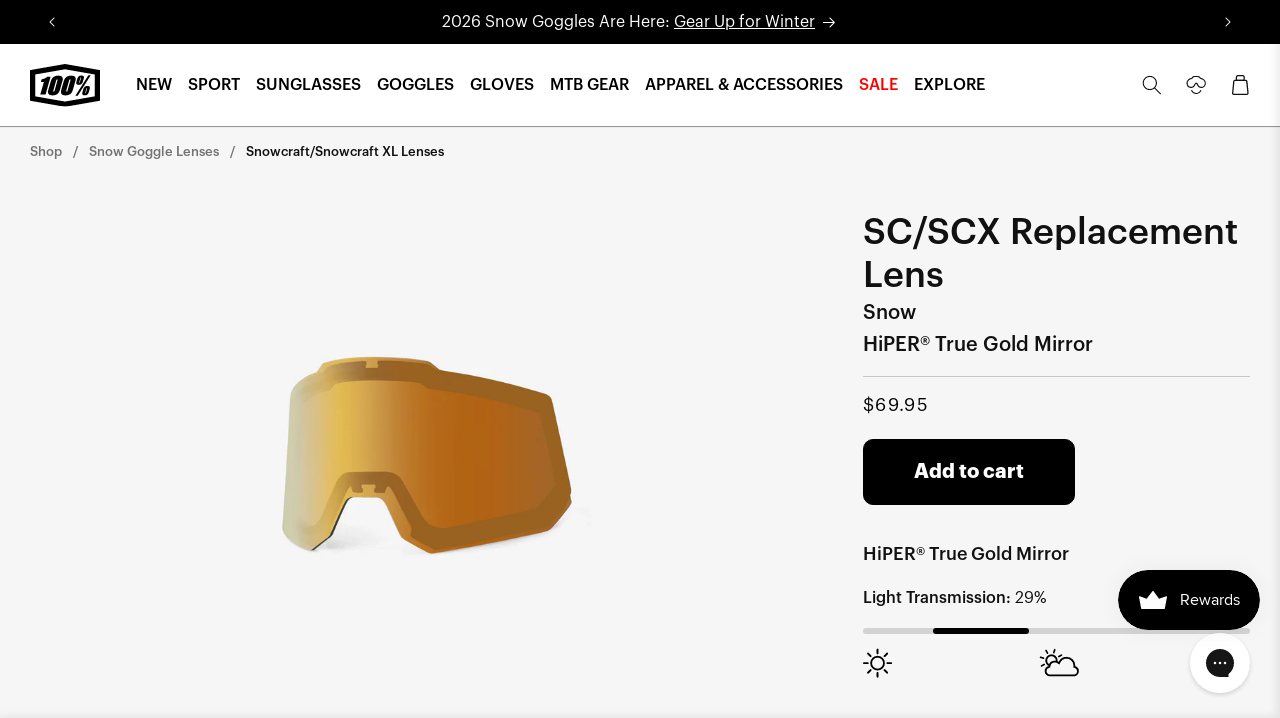

--- FILE ---
content_type: text/html; charset=utf-8
request_url: https://www.100percent.com/products/sc-scx-replacement-lens-true-gold-ml-mirror
body_size: 114583
content:
<!doctype html>
<html class="no-js" lang="en">
  <head>
    <!-- snippets/head--meta-tags -->

<meta charset="utf-8">
<meta http-equiv="X-UA-Compatible" content="IE=edge">
<meta name="viewport" content="width=device-width,initial-scale=1">
<meta name="theme-color" content="">
<link rel="canonical" href="https://www.100percent.com/products/sc-scx-replacement-lens-true-gold-ml-mirror">
<link rel="preconnect" href="https://cdn.shopify.com" crossorigin>

<!-- <meta http-equiv="Content-Security-Policy" content="script-src 'self' 'nonce-allow-javascript' 'unsafe-eval'"> --><link rel="icon" type="image/png" href="//www.100percent.com/cdn/shop/files/logo.jpg?crop=center&height=32&v=1700504554&width=32"><link rel="preconnect" href="https://fonts.shopifycdn.com" crossorigin><title>
  SC/SCX Replacement Lens True Gold ML Mirror
 &ndash; 100%</title>


  <meta name="description" content="HiPER® True Gold Mirror Lens fits the Snowcraft &amp;amp; Snowcraft XL Goggle Filter Category 2 Light Transmission 29">



<meta property="og:site_name" content="100%">
<meta property="og:url" content="https://www.100percent.com/products/sc-scx-replacement-lens-true-gold-ml-mirror">
<meta property="og:title" content="SC/SCX Replacement Lens True Gold ML Mirror">
<meta property="og:type" content="product">
<meta property="og:description" content="HiPER® True Gold Mirror Lens fits the Snowcraft &amp;amp; Snowcraft XL Goggle Filter Category 2 Light Transmission 29"><meta property="og:image" content="http://www.100percent.com/cdn/shop/files/52003-00010-P_1.jpg?v=1764783056">
  <meta property="og:image:secure_url" content="https://www.100percent.com/cdn/shop/files/52003-00010-P_1.jpg?v=1764783056">
  <meta property="og:image:width" content="2500">
  <meta property="og:image:height" content="2500"><meta property="og:price:amount" content="69.95">
  <meta property="og:price:currency" content="USD"><meta name="twitter:site" content="@https://x.com/ride100percent?lang=en"><meta name="twitter:card" content="summary_large_image">
<meta name="twitter:title" content="SC/SCX Replacement Lens True Gold ML Mirror">
<meta name="twitter:description" content="HiPER® True Gold Mirror Lens fits the Snowcraft &amp;amp; Snowcraft XL Goggle Filter Category 2 Light Transmission 29">


    <!-- snippets/head--scripts -->
 <!-- Google Tag Manager -->
<script>(function(w,d,s,l,i){w[l]=w[l]||[];w[l].push({'gtm.start':
  new Date().getTime(),event:'gtm.js'});var f=d.getElementsByTagName(s)[0],
  j=d.createElement(s),dl=l!='dataLayer'?'&l='+l:'';j.async=true;j.src=
  'https://www.googletagmanager.com/gtm.js?id='+i+dl;f.parentNode.insertBefore(j,f);
  })(window,document,'script','dataLayer','GTM-TLV6ZS7X');</script>
  <!-- End Google Tag Manager -->
   

<script>
  window.Shopify = window.Shopify || {theme: {id: 123914485847, role: 'main' } };
  window._template = {
    directory: "",
    name: "product",
    suffix: "goggles"
  }
</script> 
<script src="https://cdn.intelligems.io/be948a71df0e.js"></script>








  <script data-allow-placeholder   defer="defer" src="//www.100percent.com/cdn/shop/t/325/assets/custom.min.js?v=84255570901556279781699564063"></script>




  <script data-allow-placeholder   defer="defer" src="//www.100percent.com/cdn/shop/t/325/assets/search-form.min.js?v=100776262531647207821695235648"></script>




  <script data-allow-placeholder   defer="defer" class="lazyload" data-src="//www.100percent.com/cdn/shop/t/325/assets/pubsub.min.js?v=69409875154929441695235646"></script>




  <script data-allow-placeholder   defer="defer" class="lazyload" data-src="//www.100percent.com/cdn/shop/t/325/assets/global.min.js?v=44971030357897684271739212390"></script>




  <script data-allow-placeholder   defer="defer" class="lazyload" data-src="//www.100percent.com/cdn/shop/t/325/assets/constants.min.js?v=84600418649066306601695235658"></script>




  <script data-allow-placeholder   defer="defer" class="lazyload" data-src="//www.100percent.com/cdn/shop/t/325/assets/details-disclosure.min.js?v=46203074268574743691695235646"></script>




  <script data-allow-placeholder   defer="defer" class="lazyload" data-src="//www.100percent.com/cdn/shop/t/325/assets/details-modal.min.js?v=96258979374466280171705608360"></script>




  <script data-allow-placeholder   defer="defer" class="lazyload" data-src="//www.100percent.com/cdn/shop/t/325/assets/cart.min.js?v=85128509092792448641695235648"></script>




  <script data-allow-placeholder   defer="defer" class="lazyload" data-src="//www.100percent.com/cdn/shop/t/325/assets/cart-notification.min.js?v=103421513083640165271695235645"></script>




  <script data-allow-placeholder   defer="defer" class="lazyload" data-src="//www.100percent.com/cdn/shop/t/325/assets/plugins-slider.min.js?v=114980601494951449341695235648"></script>




  <script data-allow-placeholder   defer="defer" class="hold-jquery" data-src="//www.100percent.com/cdn/shop/t/325/assets/plugins-jquery.min.js?v=134268629985107122861695235645"></script>




  <script data-allow-placeholder   defer="defer" class="lazyload" data-src="//www.100percent.com/cdn/shop/t/325/assets/cart-drawer.min.js?v=170981383953341851191695235648"></script>



<!-- 
<script data-allow-placeholder >
  console.log('test')
</script>
 -->

<script data-allow-placeholder  type="text/javascript">

  var Shopify = Shopify || {};

  var javascriptLoopCount = 0;
  var jQueryLoopCount = 0;
  var scrollMagicLoopCount = 0;
  var slickLoopCount = 0;
  var customJavascriptLoopCount = 0;
  var loopTimeout = 100;
  var loopDelay = 200;


  function waitForJavascript(method) {
    if ( typeof globalJSisLoaded !== 'undefined' ) {
      method();

    } else {
      javascriptLoopCount++;
      if (javascriptLoopCount < loopTimeout) setTimeout(function() { waitForJavascript(method) }, loopDelay);
    }
  }
  
  function waitForJquery(method) {
    if ( window.jQuery && typeof jQueryisLoaded !== 'undefined' ) {
      method();
    } else {
      jQueryLoopCount++;
      if (jQueryLoopCount == 1) document.addEventListener('DOMContentLoaded', function () {checkAndLoad('.hold-jquery',false);});
      if (jQueryLoopCount < loopTimeout) setTimeout(function() { waitForJquery(method) }, loopDelay);
    }
  }

  function waitForSlider(method) {
    if ( window.Glider ) {
      method();
    } else {
      slickLoopCount++;
      if (slickLoopCount < loopTimeout) setTimeout(function() { waitForSlider(method) }, loopDelay);
    }
  }

  function waitForScrollMagic(method) {
    if ( typeof ScrollMagic !== 'undefined' ) {
      method();
    } else { 
      scrollMagicLoopCount++;
      // if (scrollMagicLoopCount == 1) document.addEventListener('DOMContentLoaded', function () {checkAndLoad('.hold-scrollmagic',false);});
      if (scrollMagicLoopCount < loopTimeout) setTimeout(function() { waitForScrollMagic(method) }, loopDelay);
    }
  }

  function waitForCustomJavascript(method) {
    if ( typeof customJSisLoaded !== 'undefined' ) {
      method();
    } else {
      customJavascriptLoopCount++;
      if (customJavascriptLoopCount < loopTimeout) setTimeout(function() { waitForCustomJavascript(method) }, loopDelay);
    }
  }

  /*

    // Wrap your Javascript/jQuery/Slick/Custom Javascript if getting ReferenceErrors. 

    waitForJavascript(function () {
      // do stuff
    });

    waitForJquery(function () {
      // do stuff
    });

    waitForSlider(function () {
      // do stuff
    });

    waitForCustomJavascript(function () {
      // do stuff
    });

  */


  
  
  var line =      '- - - - - - - - - - - - - ',
    ul =          '-----------------',
    trpl =          '\n\n\n',
    dbl =           '\n\n',
    sgl =           '\n',
    headerTitle =   'Theme Information',
    loggedIn =    'Customer:      Logged Out',
    themeName =     'Theme Name:    Production',
    pageTitle =     'Page Title:    SC/SCX Replacement Lens True Gold ML Mirror',
    themeID =       'Theme ID:      123914485847',
    templateName =  'Template:      product.goggles';
  console.log(
    line + 
    trpl + 
    headerTitle + sgl + ul + dbl + 
    themeName + dbl + 
    pageTitle + dbl +
    templateName + dbl + 
    themeID +
    // themeID + dbl + 
    // loggedIn + 
    trpl + 
    line + 
    dbl
  );

  document.addEventListener("DOMContentLoaded", function() {

    setTimeout(function (argument) {
      
      document.body.classList.add('site-loaded');

      var lazyElements = 'link.lazyload, iframe.lazyload, video.lazyload';
      var lazyScripts  = 'script.lazyload';
      if (!Shopify.designMode) {
        checkAndLoad(lazyElements,true)
        checkAndLoad(lazyScripts,false)
      } else {
        checkAndLoad(lazyElements,false) 
        checkAndLoad(lazyScripts,false)
      }

    },100)

    waitForCustomJavascript(function () {

      LazyImages();
        
      updateHeightVar('.section-header', '--header-height')
      updateHeightVar('.announcement-bar-section', '--announce-height')
      updateHeightVar('html', '--view-height') 

    });

  });

</script>





<script src="https://a.klaviyo.com/media/js/onsite/onsite.js"></script>
<script>
  var klaviyo = klaviyo || [];
  klaviyo.init({
    account: "JaD7FQ",
    platform: "shopify"
  });
  klaviyo.enable("backinstock", {
    modal: {
      headline: '{product_name}',
      body_content: 'Register to receive a notification when this item comes back in stock.',
      button_label: 'Notify me',
      subscription_success_label: "You're in! We'll let you know when it's back.",
      email_field_label: "Email",
      footer_content: '',
      drop_background_color: "#000",
      background_color: "#fff",
      text_color: "#111",
      button_text_color: "#fff",
      button_background_color: "#111",
      close_button_color: "#111",
      error_background_color: "#fed6d6",
      error_text_color: "#111",
      success_background_color: "#c5ffb5",
      success_text_color: "#111"
    }
  });

  waitForCustomJavascript(function () {
    let chkEl = '.product-form__buttons .klaviyo-bis-trigger';

    watchForElement(chkEl,function(el) {
      toggleShowButton(el)
      watchForMutation(el)
    })
    
    function watchForMutation(el) {
      const observer = new MutationObserver((mutationsList, observer) => {
        toggleShowButton(el)
      });
      const config = { attributes: true, attributeFilter: ['style'] };
      observer.observe(el, config);
    }

    function toggleShowButton(el) {
      let atc = document.querySelector('.product-form__buttons .product-form__submit');
      if (el.style.display === 'none'){
        atc.classList.remove('hide')
      } else {
        atc.classList.add('hide')
      }
    }
  })



</script>

<!-- BrandLock added 2025-03-31 by Enrique -->
<script type="text/javascript" async="true" src="https://d3oy92csg7ejqx.cloudfront.net/77c78e65.js"></script>

<!-- BrandLock added 2025-03-31 by Enrique -->

<!-- Clarity added 2024-03-11 by Austin -->
<script type="text/javascript">
    (function(c,l,a,r,i,t,y){
        c[a]=c[a]||function(){(c[a].q=c[a].q||[]).push(arguments)};
        t=l.createElement(r);t.async=1;t.src="https://www.clarity.ms/tag/"+i;
        y=l.getElementsByTagName(r)[0];y.parentNode.insertBefore(t,y);
    })(window, document, "clarity", "script", "lf5junbayx");
</script>
<!-- Clarity added 2024-03-11 by Austin -->

    <script>window.performance && window.performance.mark && window.performance.mark('shopify.content_for_header.start');</script><meta name="google-site-verification" content="cmaJtny4lB-RSNF8AC48RyEWgXGwOOx4KfrjEcNsnO4">
<meta name="google-site-verification" content="hZF9oG6RWvqJClFR7RoVNy-EbtDR-ZzPYA4_SGIfS-o">
<meta id="shopify-digital-wallet" name="shopify-digital-wallet" content="/4201906234/digital_wallets/dialog">
<meta name="shopify-checkout-api-token" content="3d6a1ef2cc04fcad1f2b3853fa9c943e">
<meta id="in-context-paypal-metadata" data-shop-id="4201906234" data-venmo-supported="false" data-environment="production" data-locale="en_US" data-paypal-v4="true" data-currency="USD">
<link rel="alternate" type="application/json+oembed" href="https://www.100percent.com/products/sc-scx-replacement-lens-true-gold-ml-mirror.oembed">
<script async="async" src="/checkouts/internal/preloads.js?locale=en-US"></script>
<link rel="preconnect" href="https://shop.app" crossorigin="anonymous">
<script async="async" src="https://shop.app/checkouts/internal/preloads.js?locale=en-US&shop_id=4201906234" crossorigin="anonymous"></script>
<script id="apple-pay-shop-capabilities" type="application/json">{"shopId":4201906234,"countryCode":"US","currencyCode":"USD","merchantCapabilities":["supports3DS"],"merchantId":"gid:\/\/shopify\/Shop\/4201906234","merchantName":"100%","requiredBillingContactFields":["postalAddress","email","phone"],"requiredShippingContactFields":["postalAddress","email","phone"],"shippingType":"shipping","supportedNetworks":["visa","masterCard","amex","discover","elo","jcb"],"total":{"type":"pending","label":"100%","amount":"1.00"},"shopifyPaymentsEnabled":true,"supportsSubscriptions":true}</script>
<script id="shopify-features" type="application/json">{"accessToken":"3d6a1ef2cc04fcad1f2b3853fa9c943e","betas":["rich-media-storefront-analytics"],"domain":"www.100percent.com","predictiveSearch":true,"shopId":4201906234,"locale":"en"}</script>
<script>var Shopify = Shopify || {};
Shopify.shop = "ride100percent.myshopify.com";
Shopify.locale = "en";
Shopify.currency = {"active":"USD","rate":"1.0"};
Shopify.country = "US";
Shopify.theme = {"name":"Production","id":123914485847,"schema_name":"Dawn","schema_version":"9.0.0","theme_store_id":null,"role":"main"};
Shopify.theme.handle = "null";
Shopify.theme.style = {"id":null,"handle":null};
Shopify.cdnHost = "www.100percent.com/cdn";
Shopify.routes = Shopify.routes || {};
Shopify.routes.root = "/";</script>
<script type="module">!function(o){(o.Shopify=o.Shopify||{}).modules=!0}(window);</script>
<script>!function(o){function n(){var o=[];function n(){o.push(Array.prototype.slice.apply(arguments))}return n.q=o,n}var t=o.Shopify=o.Shopify||{};t.loadFeatures=n(),t.autoloadFeatures=n()}(window);</script>
<script>
  window.ShopifyPay = window.ShopifyPay || {};
  window.ShopifyPay.apiHost = "shop.app\/pay";
  window.ShopifyPay.redirectState = null;
</script>
<script id="shop-js-analytics" type="application/json">{"pageType":"product"}</script>
<script defer="defer" async type="module" src="//www.100percent.com/cdn/shopifycloud/shop-js/modules/v2/client.init-shop-cart-sync_BT-GjEfc.en.esm.js"></script>
<script defer="defer" async type="module" src="//www.100percent.com/cdn/shopifycloud/shop-js/modules/v2/chunk.common_D58fp_Oc.esm.js"></script>
<script defer="defer" async type="module" src="//www.100percent.com/cdn/shopifycloud/shop-js/modules/v2/chunk.modal_xMitdFEc.esm.js"></script>
<script type="module">
  await import("//www.100percent.com/cdn/shopifycloud/shop-js/modules/v2/client.init-shop-cart-sync_BT-GjEfc.en.esm.js");
await import("//www.100percent.com/cdn/shopifycloud/shop-js/modules/v2/chunk.common_D58fp_Oc.esm.js");
await import("//www.100percent.com/cdn/shopifycloud/shop-js/modules/v2/chunk.modal_xMitdFEc.esm.js");

  window.Shopify.SignInWithShop?.initShopCartSync?.({"fedCMEnabled":true,"windoidEnabled":true});

</script>
<script defer="defer" async type="module" src="//www.100percent.com/cdn/shopifycloud/shop-js/modules/v2/client.payment-terms_Ci9AEqFq.en.esm.js"></script>
<script defer="defer" async type="module" src="//www.100percent.com/cdn/shopifycloud/shop-js/modules/v2/chunk.common_D58fp_Oc.esm.js"></script>
<script defer="defer" async type="module" src="//www.100percent.com/cdn/shopifycloud/shop-js/modules/v2/chunk.modal_xMitdFEc.esm.js"></script>
<script type="module">
  await import("//www.100percent.com/cdn/shopifycloud/shop-js/modules/v2/client.payment-terms_Ci9AEqFq.en.esm.js");
await import("//www.100percent.com/cdn/shopifycloud/shop-js/modules/v2/chunk.common_D58fp_Oc.esm.js");
await import("//www.100percent.com/cdn/shopifycloud/shop-js/modules/v2/chunk.modal_xMitdFEc.esm.js");

  
</script>
<script>
  window.Shopify = window.Shopify || {};
  if (!window.Shopify.featureAssets) window.Shopify.featureAssets = {};
  window.Shopify.featureAssets['shop-js'] = {"shop-cart-sync":["modules/v2/client.shop-cart-sync_DZOKe7Ll.en.esm.js","modules/v2/chunk.common_D58fp_Oc.esm.js","modules/v2/chunk.modal_xMitdFEc.esm.js"],"init-fed-cm":["modules/v2/client.init-fed-cm_B6oLuCjv.en.esm.js","modules/v2/chunk.common_D58fp_Oc.esm.js","modules/v2/chunk.modal_xMitdFEc.esm.js"],"shop-cash-offers":["modules/v2/client.shop-cash-offers_D2sdYoxE.en.esm.js","modules/v2/chunk.common_D58fp_Oc.esm.js","modules/v2/chunk.modal_xMitdFEc.esm.js"],"shop-login-button":["modules/v2/client.shop-login-button_QeVjl5Y3.en.esm.js","modules/v2/chunk.common_D58fp_Oc.esm.js","modules/v2/chunk.modal_xMitdFEc.esm.js"],"pay-button":["modules/v2/client.pay-button_DXTOsIq6.en.esm.js","modules/v2/chunk.common_D58fp_Oc.esm.js","modules/v2/chunk.modal_xMitdFEc.esm.js"],"shop-button":["modules/v2/client.shop-button_DQZHx9pm.en.esm.js","modules/v2/chunk.common_D58fp_Oc.esm.js","modules/v2/chunk.modal_xMitdFEc.esm.js"],"avatar":["modules/v2/client.avatar_BTnouDA3.en.esm.js"],"init-windoid":["modules/v2/client.init-windoid_CR1B-cfM.en.esm.js","modules/v2/chunk.common_D58fp_Oc.esm.js","modules/v2/chunk.modal_xMitdFEc.esm.js"],"init-shop-for-new-customer-accounts":["modules/v2/client.init-shop-for-new-customer-accounts_C_vY_xzh.en.esm.js","modules/v2/client.shop-login-button_QeVjl5Y3.en.esm.js","modules/v2/chunk.common_D58fp_Oc.esm.js","modules/v2/chunk.modal_xMitdFEc.esm.js"],"init-shop-email-lookup-coordinator":["modules/v2/client.init-shop-email-lookup-coordinator_BI7n9ZSv.en.esm.js","modules/v2/chunk.common_D58fp_Oc.esm.js","modules/v2/chunk.modal_xMitdFEc.esm.js"],"init-shop-cart-sync":["modules/v2/client.init-shop-cart-sync_BT-GjEfc.en.esm.js","modules/v2/chunk.common_D58fp_Oc.esm.js","modules/v2/chunk.modal_xMitdFEc.esm.js"],"shop-toast-manager":["modules/v2/client.shop-toast-manager_DiYdP3xc.en.esm.js","modules/v2/chunk.common_D58fp_Oc.esm.js","modules/v2/chunk.modal_xMitdFEc.esm.js"],"init-customer-accounts":["modules/v2/client.init-customer-accounts_D9ZNqS-Q.en.esm.js","modules/v2/client.shop-login-button_QeVjl5Y3.en.esm.js","modules/v2/chunk.common_D58fp_Oc.esm.js","modules/v2/chunk.modal_xMitdFEc.esm.js"],"init-customer-accounts-sign-up":["modules/v2/client.init-customer-accounts-sign-up_iGw4briv.en.esm.js","modules/v2/client.shop-login-button_QeVjl5Y3.en.esm.js","modules/v2/chunk.common_D58fp_Oc.esm.js","modules/v2/chunk.modal_xMitdFEc.esm.js"],"shop-follow-button":["modules/v2/client.shop-follow-button_CqMgW2wH.en.esm.js","modules/v2/chunk.common_D58fp_Oc.esm.js","modules/v2/chunk.modal_xMitdFEc.esm.js"],"checkout-modal":["modules/v2/client.checkout-modal_xHeaAweL.en.esm.js","modules/v2/chunk.common_D58fp_Oc.esm.js","modules/v2/chunk.modal_xMitdFEc.esm.js"],"shop-login":["modules/v2/client.shop-login_D91U-Q7h.en.esm.js","modules/v2/chunk.common_D58fp_Oc.esm.js","modules/v2/chunk.modal_xMitdFEc.esm.js"],"lead-capture":["modules/v2/client.lead-capture_BJmE1dJe.en.esm.js","modules/v2/chunk.common_D58fp_Oc.esm.js","modules/v2/chunk.modal_xMitdFEc.esm.js"],"payment-terms":["modules/v2/client.payment-terms_Ci9AEqFq.en.esm.js","modules/v2/chunk.common_D58fp_Oc.esm.js","modules/v2/chunk.modal_xMitdFEc.esm.js"]};
</script>
<script>(function() {
  var isLoaded = false;
  function asyncLoad() {
    if (isLoaded) return;
    isLoaded = true;
    var urls = ["\/\/cdn.secomapp.com\/quickview\/assets\/cdn\/sca-qv-pro-responsive.js?shop=ride100percent.myshopify.com","\/\/cdn.shopify.com\/s\/files\/1\/0257\/0108\/9360\/t\/85\/assets\/usf-license.js?shop=ride100percent.myshopify.com","\/\/cdn.shopify.com\/s\/files\/1\/0257\/0108\/9360\/t\/85\/assets\/usf-license.js?shop=ride100percent.myshopify.com","\/\/cdn.shopify.com\/s\/files\/1\/0257\/0108\/9360\/t\/85\/assets\/usf-license.js?shop=ride100percent.myshopify.com","https:\/\/cdn.506.io\/eg\/script.js?shop=ride100percent.myshopify.com","https:\/\/cozycountryredirectii.addons.business\/js\/eggbox\/8148\/script_8304e75fa4753e64576e1b5d140da8e1.js?v=1\u0026sign=8304e75fa4753e64576e1b5d140da8e1\u0026shop=ride100percent.myshopify.com","https:\/\/id-shop.govx.com\/app\/ride100percent.myshopify.com\/govx.js?shop=ride100percent.myshopify.com","https:\/\/d1639lhkj5l89m.cloudfront.net\/js\/storefront\/uppromote.js?shop=ride100percent.myshopify.com","https:\/\/cdn.shopify.com\/s\/files\/1\/0042\/0190\/6234\/t\/325\/assets\/booster_eu_cookie_4201906234.js?v=1695235641\u0026shop=ride100percent.myshopify.com","https:\/\/shopify-fast-tags.deliverr.com\/main.js?shop=ride100percent.myshopify.com","https:\/\/wiser.expertvillagemedia.com\/assets\/js\/wiser_script.js?shop=ride100percent.myshopify.com","https:\/\/cdn.nfcube.com\/instafeed-79abc12dc3260c4afc3b2e2097d01d38.js?shop=ride100percent.myshopify.com","https:\/\/assets.dailykarma.io\/prod\/init-v3.js?shop=ride100percent.myshopify.com","https:\/\/sdk.postscript.io\/sdk-script-loader.bundle.js?shopId=711399\u0026shop=ride100percent.myshopify.com"];
    for (var i = 0; i < urls.length; i++) {
      var s = document.createElement('script');
      s.type = 'text/javascript';
      s.async = true;
      s.src = urls[i];
      var x = document.getElementsByTagName('script')[0];
      x.parentNode.insertBefore(s, x);
    }
  };
  if(window.attachEvent) {
    window.attachEvent('onload', asyncLoad);
  } else {
    window.addEventListener('load', asyncLoad, false);
  }
})();</script>
<script id="__st">var __st={"a":4201906234,"offset":-28800,"reqid":"d7a271e6-19af-4bd6-bff5-f11efe7eddcb-1769115564","pageurl":"www.100percent.com\/products\/sc-scx-replacement-lens-true-gold-ml-mirror","u":"ec67c50a8f7a","p":"product","rtyp":"product","rid":6811896381527};</script>
<script>window.ShopifyPaypalV4VisibilityTracking = true;</script>
<script id="captcha-bootstrap">!function(){'use strict';const t='contact',e='account',n='new_comment',o=[[t,t],['blogs',n],['comments',n],[t,'customer']],c=[[e,'customer_login'],[e,'guest_login'],[e,'recover_customer_password'],[e,'create_customer']],r=t=>t.map((([t,e])=>`form[action*='/${t}']:not([data-nocaptcha='true']) input[name='form_type'][value='${e}']`)).join(','),a=t=>()=>t?[...document.querySelectorAll(t)].map((t=>t.form)):[];function s(){const t=[...o],e=r(t);return a(e)}const i='password',u='form_key',d=['recaptcha-v3-token','g-recaptcha-response','h-captcha-response',i],f=()=>{try{return window.sessionStorage}catch{return}},m='__shopify_v',_=t=>t.elements[u];function p(t,e,n=!1){try{const o=window.sessionStorage,c=JSON.parse(o.getItem(e)),{data:r}=function(t){const{data:e,action:n}=t;return t[m]||n?{data:e,action:n}:{data:t,action:n}}(c);for(const[e,n]of Object.entries(r))t.elements[e]&&(t.elements[e].value=n);n&&o.removeItem(e)}catch(o){console.error('form repopulation failed',{error:o})}}const l='form_type',E='cptcha';function T(t){t.dataset[E]=!0}const w=window,h=w.document,L='Shopify',v='ce_forms',y='captcha';let A=!1;((t,e)=>{const n=(g='f06e6c50-85a8-45c8-87d0-21a2b65856fe',I='https://cdn.shopify.com/shopifycloud/storefront-forms-hcaptcha/ce_storefront_forms_captcha_hcaptcha.v1.5.2.iife.js',D={infoText:'Protected by hCaptcha',privacyText:'Privacy',termsText:'Terms'},(t,e,n)=>{const o=w[L][v],c=o.bindForm;if(c)return c(t,g,e,D).then(n);var r;o.q.push([[t,g,e,D],n]),r=I,A||(h.body.append(Object.assign(h.createElement('script'),{id:'captcha-provider',async:!0,src:r})),A=!0)});var g,I,D;w[L]=w[L]||{},w[L][v]=w[L][v]||{},w[L][v].q=[],w[L][y]=w[L][y]||{},w[L][y].protect=function(t,e){n(t,void 0,e),T(t)},Object.freeze(w[L][y]),function(t,e,n,w,h,L){const[v,y,A,g]=function(t,e,n){const i=e?o:[],u=t?c:[],d=[...i,...u],f=r(d),m=r(i),_=r(d.filter((([t,e])=>n.includes(e))));return[a(f),a(m),a(_),s()]}(w,h,L),I=t=>{const e=t.target;return e instanceof HTMLFormElement?e:e&&e.form},D=t=>v().includes(t);t.addEventListener('submit',(t=>{const e=I(t);if(!e)return;const n=D(e)&&!e.dataset.hcaptchaBound&&!e.dataset.recaptchaBound,o=_(e),c=g().includes(e)&&(!o||!o.value);(n||c)&&t.preventDefault(),c&&!n&&(function(t){try{if(!f())return;!function(t){const e=f();if(!e)return;const n=_(t);if(!n)return;const o=n.value;o&&e.removeItem(o)}(t);const e=Array.from(Array(32),(()=>Math.random().toString(36)[2])).join('');!function(t,e){_(t)||t.append(Object.assign(document.createElement('input'),{type:'hidden',name:u})),t.elements[u].value=e}(t,e),function(t,e){const n=f();if(!n)return;const o=[...t.querySelectorAll(`input[type='${i}']`)].map((({name:t})=>t)),c=[...d,...o],r={};for(const[a,s]of new FormData(t).entries())c.includes(a)||(r[a]=s);n.setItem(e,JSON.stringify({[m]:1,action:t.action,data:r}))}(t,e)}catch(e){console.error('failed to persist form',e)}}(e),e.submit())}));const S=(t,e)=>{t&&!t.dataset[E]&&(n(t,e.some((e=>e===t))),T(t))};for(const o of['focusin','change'])t.addEventListener(o,(t=>{const e=I(t);D(e)&&S(e,y())}));const B=e.get('form_key'),M=e.get(l),P=B&&M;t.addEventListener('DOMContentLoaded',(()=>{const t=y();if(P)for(const e of t)e.elements[l].value===M&&p(e,B);[...new Set([...A(),...v().filter((t=>'true'===t.dataset.shopifyCaptcha))])].forEach((e=>S(e,t)))}))}(h,new URLSearchParams(w.location.search),n,t,e,['guest_login'])})(!0,!0)}();</script>
<script integrity="sha256-4kQ18oKyAcykRKYeNunJcIwy7WH5gtpwJnB7kiuLZ1E=" data-source-attribution="shopify.loadfeatures" defer="defer" src="//www.100percent.com/cdn/shopifycloud/storefront/assets/storefront/load_feature-a0a9edcb.js" crossorigin="anonymous"></script>
<script crossorigin="anonymous" defer="defer" src="//www.100percent.com/cdn/shopifycloud/storefront/assets/shopify_pay/storefront-65b4c6d7.js?v=20250812"></script>
<script data-source-attribution="shopify.dynamic_checkout.dynamic.init">var Shopify=Shopify||{};Shopify.PaymentButton=Shopify.PaymentButton||{isStorefrontPortableWallets:!0,init:function(){window.Shopify.PaymentButton.init=function(){};var t=document.createElement("script");t.src="https://www.100percent.com/cdn/shopifycloud/portable-wallets/latest/portable-wallets.en.js",t.type="module",document.head.appendChild(t)}};
</script>
<script data-source-attribution="shopify.dynamic_checkout.buyer_consent">
  function portableWalletsHideBuyerConsent(e){var t=document.getElementById("shopify-buyer-consent"),n=document.getElementById("shopify-subscription-policy-button");t&&n&&(t.classList.add("hidden"),t.setAttribute("aria-hidden","true"),n.removeEventListener("click",e))}function portableWalletsShowBuyerConsent(e){var t=document.getElementById("shopify-buyer-consent"),n=document.getElementById("shopify-subscription-policy-button");t&&n&&(t.classList.remove("hidden"),t.removeAttribute("aria-hidden"),n.addEventListener("click",e))}window.Shopify?.PaymentButton&&(window.Shopify.PaymentButton.hideBuyerConsent=portableWalletsHideBuyerConsent,window.Shopify.PaymentButton.showBuyerConsent=portableWalletsShowBuyerConsent);
</script>
<script data-source-attribution="shopify.dynamic_checkout.cart.bootstrap">document.addEventListener("DOMContentLoaded",(function(){function t(){return document.querySelector("shopify-accelerated-checkout-cart, shopify-accelerated-checkout")}if(t())Shopify.PaymentButton.init();else{new MutationObserver((function(e,n){t()&&(Shopify.PaymentButton.init(),n.disconnect())})).observe(document.body,{childList:!0,subtree:!0})}}));
</script>
<link id="shopify-accelerated-checkout-styles" rel="stylesheet" media="screen" href="https://www.100percent.com/cdn/shopifycloud/portable-wallets/latest/accelerated-checkout-backwards-compat.css" crossorigin="anonymous">
<style id="shopify-accelerated-checkout-cart">
        #shopify-buyer-consent {
  margin-top: 1em;
  display: inline-block;
  width: 100%;
}

#shopify-buyer-consent.hidden {
  display: none;
}

#shopify-subscription-policy-button {
  background: none;
  border: none;
  padding: 0;
  text-decoration: underline;
  font-size: inherit;
  cursor: pointer;
}

#shopify-subscription-policy-button::before {
  box-shadow: none;
}

      </style>
<script id="sections-script" data-sections="footer" defer="defer" src="//www.100percent.com/cdn/shop/t/325/compiled_assets/scripts.js?v=385083"></script>
<script>window.performance && window.performance.mark && window.performance.mark('shopify.content_for_header.end');</script>

    
    <script data-allow-placeholder>
      document.documentElement.className = document.documentElement.className.replace('no-js', 'js');
      if (Shopify.designMode) {
        document.documentElement.classList.add('shopify-design-mode');
      }
    </script>

    <!-- snippets/head--syles -->
<link rel="preload" as="font" href="//www.100percent.com/cdn/fonts/assistant/assistant_n4.9120912a469cad1cc292572851508ca49d12e768.woff2" type="font/woff2" crossorigin><link rel="preload" as="font" href="//www.100percent.com/cdn/fonts/assistant/assistant_n4.9120912a469cad1cc292572851508ca49d12e768.woff2" type="font/woff2" crossorigin><link rel="preload" as="font" href="//www.100percent.com/cdn/shop/t/325/assets/Graphik-Regular.eot?v=84365723557060634301695235643" type="font/eot" crossorigin>
<link rel="preload" as="font" href="//www.100percent.com/cdn/shop/t/325/assets/Graphik-Medium.eot?v=96287821281339614991695235660" type="font/eot" crossorigin>
<link rel="preload" as="font" href="//www.100percent.com/cdn/shop/t/325/assets/Graphik-RegularItalic.eot?v=62647818482461393491695235649" type="font/eot" crossorigin>
<link rel="preload" as="font" href="//www.100percent.com/cdn/shop/t/325/assets/Graphik-MediumItalic.eot?v=149580819578490751391695235645" type="font/eot" crossorigin>
<link rel="preload" as="font" href="//www.100percent.com/cdn/shop/t/325/assets/VCR_OSD_MONO.woff2?v=21210931079021210881695235659" type="font/woff2" crossorigin>

<link rel="preload" fetchpriority="high" as="image" href="//www.100percent.com/cdn/shop/files/100-loading.gif?v=2430752818338215282" type="image/gif">


<style data-shopify>
  @font-face {
  font-family: Assistant;
  font-weight: 400;
  font-style: normal;
  font-display: swap;
  src: url("//www.100percent.com/cdn/fonts/assistant/assistant_n4.9120912a469cad1cc292572851508ca49d12e768.woff2") format("woff2"),
       url("//www.100percent.com/cdn/fonts/assistant/assistant_n4.6e9875ce64e0fefcd3f4446b7ec9036b3ddd2985.woff") format("woff");
}

  @font-face {
  font-family: Assistant;
  font-weight: 700;
  font-style: normal;
  font-display: swap;
  src: url("//www.100percent.com/cdn/fonts/assistant/assistant_n7.bf44452348ec8b8efa3aa3068825305886b1c83c.woff2") format("woff2"),
       url("//www.100percent.com/cdn/fonts/assistant/assistant_n7.0c887fee83f6b3bda822f1150b912c72da0f7b64.woff") format("woff");
}

  
  
  @font-face {
  font-family: Assistant;
  font-weight: 400;
  font-style: normal;
  font-display: swap;
  src: url("//www.100percent.com/cdn/fonts/assistant/assistant_n4.9120912a469cad1cc292572851508ca49d12e768.woff2") format("woff2"),
       url("//www.100percent.com/cdn/fonts/assistant/assistant_n4.6e9875ce64e0fefcd3f4446b7ec9036b3ddd2985.woff") format("woff");
}



  @font-face {
    font-display: swap;
    font-family: 'Graphik';
    src:  url('//www.100percent.com/cdn/shop/t/325/assets/Graphik-Regular.eot?v=84365723557060634301695235643?#iefix');
    src:  url('//www.100percent.com/cdn/shop/t/325/assets/Graphik-Regular.eot?v=84365723557060634301695235643?#iefix') format('embedded-opentype'), 
          url('//www.100percent.com/cdn/shop/t/325/assets/Graphik-Regular.otf?v=10493859257550271471695235649') format('opentype'), 
          url('//www.100percent.com/cdn/shop/t/325/assets/Graphik-Regular.woff?v=83206515362278146261695235658') format('woff'), 
          url('//www.100percent.com/cdn/shop/t/325/assets/Graphik-Regular.ttf?v=66700212715269536191695235646') format('truetype'), 
          url('//www.100percent.com/cdn/shop/t/325/assets/Graphik-Regular.svg?v=117670705147137254991695235648#Graphik-Regular') format('svg');
    font-weight: 400;
    font-style: normal;
  }
  @font-face {
    font-display: swap;
    font-family: 'Graphik';
    src:  url('//www.100percent.com/cdn/shop/t/325/assets/Graphik-Medium.eot?v=96287821281339614991695235660?#iefix');
    src:  url('//www.100percent.com/cdn/shop/t/325/assets/Graphik-Medium.eot?v=96287821281339614991695235660?#iefix') format('embedded-opentype'), 
          url('//www.100percent.com/cdn/shop/t/325/assets/Graphik-Medium.otf?v=180021567340916621691695235655') format('opentype'), 
          url('//www.100percent.com/cdn/shop/t/325/assets/Graphik-Medium.woff?v=42930751894319442771695235650') format('woff'), 
          url('//www.100percent.com/cdn/shop/t/325/assets/Graphik-Medium.ttf?v=86980840314772085341695235660') format('truetype'), 
          url('//www.100percent.com/cdn/shop/t/325/assets/Graphik-Medium.svg?v=114065115462834994881695235649#Graphik-Medium') format('svg');
    font-weight: 500;
    font-style: normal;
  }
  @font-face {
    font-display: swap;
    font-family: 'Graphik';
    src: url('//www.100percent.com/cdn/shop/t/325/assets/Graphik-Bold.otf?v=37355299652838075281695235660') format('opentype');
    font-weight: 700;
    font-style: normal;
  }
  @font-face {
    font-display: swap;
    font-family: 'Graphik';
    src: url('//www.100percent.com/cdn/shop/t/325/assets/Graphik-RegularItalic.eot?v=62647818482461393491695235649?#iefix');
    src: url('//www.100percent.com/cdn/shop/t/325/assets/Graphik-RegularItalic.eot?v=62647818482461393491695235649?#iefix') format('embedded-opentype'), 
          url('//www.100percent.com/cdn/shop/t/325/assets/Graphik-RegularItalic.otf?v=182453728534763492741695235643') format('opentype'), 
          url('//www.100percent.com/cdn/shop/t/325/assets/Graphik-RegularItalic.woff?v=71800425287704861141695235641') format('woff'), 
          url('//www.100percent.com/cdn/shop/t/325/assets/Graphik-RegularItalic.ttf?v=68099398345295683921695235661') format('truetype'), 
          url('//www.100percent.com/cdn/shop/t/325/assets/Graphik-RegularItalic.svg?v=162600143658009510341695235646#Graphik-RegularItalic') format('svg');
    font-weight: 400;
    font-style: italic;
  }
  @font-face {
    font-display: swap;
    font-family: 'Graphik';
    src:  url('//www.100percent.com/cdn/shop/t/325/assets/Graphik-MediumItalic.eot?v=149580819578490751391695235645?#iefix');
    src:  url('//www.100percent.com/cdn/shop/t/325/assets/Graphik-MediumItalic.eot?v=149580819578490751391695235645?#iefix') format('embedded-opentype'), 
          url('//www.100percent.com/cdn/shop/t/325/assets/Graphik-MediumItalic.otf?v=134433525110122677761695235649') format('opentype'), 
          url('//www.100percent.com/cdn/shop/t/325/assets/Graphik-MediumItalic.woff?v=162431895043256990791695235645') format('woff'), 
          url('//www.100percent.com/cdn/shop/t/325/assets/Graphik-MediumItalic.ttf?v=94020037308731867841695235645') format('truetype'), 
          url('//www.100percent.com/cdn/shop/t/325/assets/Graphik-MediumItalic.svg?v=124653657791533164831695235641#Graphik-MediumItalic') format('svg');
    font-weight: 500;
    font-style: italic;
  }
  @font-face {
    font-display: swap;
    font-family: 'VCR OSD Mono';
    src:  url('//www.100percent.com/cdn/shop/t/325/assets/VCR_OSD_MONO.woff2?v=21210931079021210881695235659') format('woff2'), 
          url('//www.100percent.com/cdn/shop/t/325/assets/VCR_OSD_MONO.woff?v=171766752640451886101695235647') format('woff');
    font-weight: 400;
    font-style: normal;
  }  
  @font-face {
    font-family: 'Whyte Inktrap Light';
    src: url('//cdn.shopify.com/s/files/1/0042/0190/6234/t/252/assets/ABCWhyteInktrap-Light.woff2?v=176374764000744956401664433426') format('woff2');
    font-weight: 400;
    font-style: normal;
  }
  

  :root {

    --font-body-family: Assistant, sans-serif;
    --font-body-style: normal;
    --font-body-weight: 400;
    --font-body-weight-bold: 700;
  
    --font-heading-family: Assistant, sans-serif;
    --font-heading-style: normal;
    --font-heading-weight: 400;

    --font-body-scale: 1.0;
    --font-heading-scale: 1.0;

    --font-size: 1.5rem;

  }
  :root {

    --color-base-text: 17, 17, 17;
    --color-shadow: 17, 17, 17;
    --color-base-background-1: 255, 255, 255;
    --color-base-background-2: 243, 243, 243;
    --color-base-solid-button-labels: 255, 255, 255;
    --color-base-outline-button-labels: 17, 17, 17;
    --color-base-accent-1: 17, 17, 17;
    --color-base-accent-2: 51, 79, 180;
    --payment-terms-background-color: #ffffff;

    --color-text: rgb(var(--color-foreground));

    --gradient-base-background-1: #ffffff;
    --gradient-base-background-2: #f3f3f3;
    --gradient-base-accent-1: #111111;
    --gradient-base-accent-2: #334fb4;
  
  }
  :root {
  
    --media-padding: px;
    --media-border-opacity: 0.05;
    --media-border-width: 1px;
    --media-radius: 0px;
    --media-shadow-opacity: 0.0;
    --media-shadow-horizontal-offset: 0px;
    --media-shadow-vertical-offset: 4px;
    --media-shadow-blur-radius: 5px;
    --media-shadow-visible: 0;
  
  }
  :root {
  
    --page-width: 160rem;
    --page-width-margin: 0rem;
  
  }
  :root {
  
    --product-card-image-padding: 0.0rem;
    --product-card-corner-radius: 0.0rem;
    --product-card-text-alignment: left;
    --product-card-border-width: 0.0rem;
    --product-card-border-opacity: 0.1;
    --product-card-shadow-opacity: 0.0;
    --product-card-shadow-visible: 0;
    --product-card-shadow-horizontal-offset: 0.0rem;
    --product-card-shadow-vertical-offset: 0.4rem;
    --product-card-shadow-blur-radius: 0.5rem;
  
  }
  :root {
  
    --collection-card-image-padding: 0.0rem;
    --collection-card-corner-radius: 0.0rem;
    --collection-card-text-alignment: left;
    --collection-card-border-width: 0.0rem;
    --collection-card-border-opacity: 0.1;
    --collection-card-shadow-opacity: 0.0;
    --collection-card-shadow-visible: 0;
    --collection-card-shadow-horizontal-offset: 0.0rem;
    --collection-card-shadow-vertical-offset: 0.4rem;
    --collection-card-shadow-blur-radius: 0.5rem;
  
  }
  :root {
  
    --blog-card-image-padding: 0.0rem;
    --blog-card-corner-radius: 0.0rem;
    --blog-card-text-alignment: left;
    --blog-card-border-width: 0.0rem;
    --blog-card-border-opacity: 0.1;
    --blog-card-shadow-opacity: 0.0;
    --blog-card-shadow-visible: 0;
    --blog-card-shadow-horizontal-offset: 0.0rem;
    --blog-card-shadow-vertical-offset: 0.4rem;
    --blog-card-shadow-blur-radius: 0.5rem;

    --badge-corner-radius: 4.0rem;
  
  }
  :root {
  
    --popup-border-width: 1px;
    --popup-border-opacity: 0.1;
    --popup-corner-radius: 0px;
    --popup-shadow-opacity: 0.0;
    --popup-shadow-horizontal-offset: 0px;
    --popup-shadow-vertical-offset: 4px;
    --popup-shadow-blur-radius: 5px;
  
  }
  :root {
  
    --drawer-border-width: 1px;
    --drawer-border-opacity: 0.1;
    --drawer-shadow-opacity: 0.0;
    --drawer-shadow-horizontal-offset: 0px;
    --drawer-shadow-vertical-offset: 4px;
    --drawer-shadow-blur-radius: 5px;
  
  }
  :root {
  
    --spacing-sections-desktop: 0px;
    --spacing-sections-mobile: 0px;

    --grid-desktop-vertical-spacing: 8px;
    --grid-desktop-horizontal-spacing: 8px;
    --grid-mobile-vertical-spacing: 4px;
    --grid-mobile-horizontal-spacing: 4px;
  
  }
  :root {
  
    --text-boxes-border-opacity: 0.1;
    --text-boxes-border-width: 0px;
    --text-boxes-radius: 0px;
    --text-boxes-shadow-opacity: 0.0;
    --text-boxes-shadow-visible: 0;
    --text-boxes-shadow-horizontal-offset: 0px;
    --text-boxes-shadow-vertical-offset: 4px;
    --text-boxes-shadow-blur-radius: 5px;
  
  }
  :root {
  
    --buttons-radius: 8px;
    --buttons-radius-outset: 9px;
    --buttons-border-width: 1px;
    --buttons-border-opacity: 1.0;
    --buttons-shadow-opacity: 0.0;
    --buttons-shadow-visible: 0;
    --buttons-shadow-horizontal-offset: 0px;
    --buttons-shadow-vertical-offset: 4px;
    --buttons-shadow-blur-radius: 5px;
    --buttons-border-offset: 0.3px;
  
  }
  :root {
  
    --inputs-radius: 0px;
    --inputs-border-width: 1px;
    --inputs-border-opacity: 0.55;
    --inputs-shadow-opacity: 0.0;
    --inputs-shadow-horizontal-offset: 0px;
    --inputs-margin-offset: 0px;
    --inputs-shadow-vertical-offset: 4px;
    --inputs-shadow-blur-radius: 5px;
    --inputs-radius-outset: 0px;
  
  }
  :root {
  
    --variant-pills-radius: 40px;
    --variant-pills-border-width: 1px;
    --variant-pills-border-opacity: 0.55;
    --variant-pills-shadow-opacity: 0.0;
    --variant-pills-shadow-horizontal-offset: 0px;
    --variant-pills-shadow-vertical-offset: 4px;
    --variant-pills-shadow-blur-radius: 5px;
  }

  :root {

    /* Overrides */
    --font--graphik: "Graphik", -apple-system, BlinkMacSystemFont, "Helvetica Neue", "Segoe UI", Roboto, Arial, sans-serif, "Apple Color Emoji", "Segoe UI Emoji", "Segoe UI Symbol";
    --font--vcr: "VCR OSD Mono", Menlo, Monaco, Consolas, "Liberation Mono", "Courier New", monospace;
    --font--inktrap: 'Whyte Inktrap Light', serif;
    
    --font-body-family: var(--font--graphik);
    --font-body-weight: 400;

    --font-heading-family: var(--font-body-family);
    --font-heading-weight: 500;

    --logo-variant: url(//www.100percent.com/cdn/shop/files/logo-variant.svg?v=11566547228289893048);
    --logo-icon: url(//www.100percent.com/cdn/shop/files/logo.svg?v=1247933254295750364);

    --logo-loading: url(//www.100percent.com/cdn/shop/files/100-loading.gif?v=2430752818338215282);

    --header-height--total: calc(var(--header-height,75px) + var(--announce-height,0px));

    /* Slick */
    --slick--ajax_loader          : //www.100percent.com/cdn/shop/t/325/assets/ajax-loader.gif?v=344831891803776881695235648;
    --slick--font-eot             : //www.100percent.com/cdn/shop/t/325/assets/slick.eot?v=171231562841723704411695235660;
    --slick--font-eot--iefix      : //www.100percent.com/cdn/shop/t/325/assets/slick.eot?%23iefix&v=171231562841723704411695235660;
    --slick--font-woff            : //www.100percent.com/cdn/shop/t/325/assets/slick.woff?v=111354281175319789571695235649;
    --slick--font-ttf             : //www.100percent.com/cdn/shop/t/325/assets/slick.ttf?v=51727957652983676071695235645;
    --slick--font-svg-slick       : //www.100percent.com/cdn/shop/t/325/assets/slick.svg%23slick?v=385083;

    --slick--chevron-left         : url('//www.100percent.com/cdn/shop/t/325/assets/icon-chevron-left.svg?v=165531534640504624671695235674');
    --slick--chevron-right        : url('//www.100percent.com/cdn/shop/t/325/assets/icon-chevron-right.svg?v=173753974031262226631695235673');

    --slick--arrow-left           : url('//www.100percent.com/cdn/shop/t/325/assets/icon-arrow-left.svg?v=176636690282835759931695235673');
    --slick--arrow-right          : url('//www.100percent.com/cdn/shop/t/325/assets/icon-arrow-right.svg?v=116306861702846717181695235673');

    --slick--button-left          : var(--slick--chevron-left);
    --slick--button-right         : var(--slick--chevron-right);

    /* Downloads Icons */
    --icon--pdf                   : url(//www.100percent.com/cdn/shop/t/325/assets/icon-pdf.svg?v=111938008668320843521695235673);
    --icon--video                 : url(//www.100percent.com/cdn/shop/t/325/assets/icon-video.svg?v=138259922295834039711695235673);

    /* Checkboxes */
    --checkbox-check--black       : url(//www.100percent.com/cdn/shop/t/325/assets/icon-checkmark-black.svg?v=69780177203432658761695235647);
    --checkbox-check--white       : url(//www.100percent.com/cdn/shop/t/325/assets/icon-checkmark-white.svg?v=80008073801356119991695235646);

  }

  :root {
    
    

    /* Brand Colors  */

    /* DOES NOT pass Color Contrast when used as text color */
    
--color--silver: #bebebe;
--color--silver-rgb: 190, 190, 190;

    
--color--alto-gray: #d2d2d2;
--color--alto-gray-rgb: 210, 210, 210;

    /* DOES NOT pass Color Contrast when used as text color */

    
--color--dove-gray: #727272;
--color--dove-gray-rgb: 114, 114, 114;


    
--color--satin-linen: #e8e8d8;
--color--satin-linen-rgb: 232, 232, 216;


    
--color--rum: #f9f4e2;
--color--rum-rgb: 249, 244, 226;

    
    
--color--wild-sand: #f6f6f6;
--color--wild-sand-rgb: 246, 246, 246;


    
--color--lime: #beff00;
--color--lime-rgb: 190, 255, 0;


    
--color--caribbean-green: #00c8ac;
--color--caribbean-green-rgb: 0, 200, 172;

    
    
--color--gallery-grey: #eeeeee;
--color--gallery-grey-rgb: 238, 238, 238;


    
--color--int-orange: #FF4E00;
--color--int-orange-rgb: 255, 78, 0;


    
--color--boulder-gray: #797676;
--color--boulder-gray-rgb: 121, 118, 118;


    
--color--chino-beige: #d0c8ae;
--color--chino-beige-rgb: 208, 200, 174;


    
--color--hampton-beige: #e4cdaa;
--color--hampton-beige-rgb: 228, 205, 170;


    
--color--gothic-blue: #6c9aaa;
--color--gothic-blue-rgb: 108, 154, 170;



  }

  :root {
  
    /* Primary Button  */
    --color--btn-primary-bg          : #000000;
    --color--btn-primary-bdr         : #000000;
    --color--btn-primary-txt         : #ffffff;
    --color--btn-primary-bg-hover    : #ffffff;
    --color--btn-primary-bdr-hover   : #000000;
    --color--btn-primary-txt-hover   : #000000;

    /*Secondary Button */
    --color--btn-secondary-bg        : #ffffff;
    --color--btn-secondary-bdr       : #000000;
    --color--btn-secondary-txt       : #000000;
    --color--btn-secondary-bg-hover  : #000000;
    --color--btn-secondary-bdr-hover : #000000;
    --color--btn-secondary-txt-hover : #ffffff;

    /* Set Button Defaults, Secondary is set in file */
    --color--btn-bg                  : var(--color--btn-primary-bg);
    --color--btn-bdr                 : var(--color--btn-primary-bdr);
    --color--btn-txt                 : var(--color--btn-primary-txt);
    --color--btn-bg-hover            : var(--color--btn-primary-bg-hover);
    --color--btn-bdr-hover           : var(--color--btn-primary-bdr-hover);
    --color--btn-txt-hover           : var(--color--btn-primary-txt-hover);
  }


  

  *,
  *::before,
  *::after {
/*    box-sizing: inherit;*/
    box-sizing: border-box;
    
    /* for testing ONLY */
    /*outline: 0.1rem solid red !important;*/
  }

  html {
    box-sizing: border-box;
    font-size: calc(var(--font-body-scale) * 62.5%);
    height: 100%;
  }

  body {
    display: grid;
    grid-template-rows: auto auto 1fr auto;
    grid-template-columns: 100%;
    min-height: 100%;
    margin: 0;
    font-size: var(--font-size);
    /*letter-spacing: 0.06rem;*/
    line-height: calc(1 + 0.8 / var(--font-body-scale));
    font-family: var(--font-body-family);
    font-style: var(--font-body-style);
    font-weight: var(--font-body-weight);
  }

  @media screen and (min-width: 750px) {
    body {
      font-size: 1.6rem;
    }
  }

</style>
  


<style data-id="component-grid.scss" type="text/css">.cell,.cell_no_margin,:root,:after,:before{--base-gutter: 30px;--base-gutter--double: calc( var(--base-gutter) * 2 );--base-gutter--trip: calc( var(--base-gutter) * 3 );--base-gutter--quad: calc( var(--base-gutter) * 4 );--base-gutter--half: calc( var(--base-gutter) / 2 );--base-gutter--third: calc( var(--base-gutter) / 3 );--base-gutter--quarter: calc( var(--base-gutter) / 4 );--base-gutter--eighth: calc( var(--base-gutter) / 8 );--grid-gutter: var(--base-gutter);--grid-gutter--mobile: var(--base-gutter--half);--grid-gutter--neg: calc(var(--grid-gutter) * -1);--grid-gutter-bottom: var(--base-gutter);--grid-gutter-bottom--mobile: var(--base-gutter--half);--grid-gutter-bottom--neg: calc(var(--grid-gutter) * -1)}.cell{list-style:none;margin:0;padding:0;margin-left:var(--grid-gutter--neg);font-size:0;letter-spacing:0}@media only screen and (max-width: 749px){.cell{--grid-gutter: var(--grid-gutter--mobile);--grid-gutter-bottom: var(--grid-gutter-bottom--mobile)}}.cell:not(.no_gutter)>.cell__item{padding-left:var(--grid-gutter)}.cell:not(.no_gutter)>.cell__item[class*="--push"]{position:relative}.cell.no_gutter,.cell_no_gutter{list-style:none;margin:0;padding:0;font-size:0}.cell.no_gutter>.cell__item,.cell_no_gutter>.cell__item{display:inline-block;font-size:16px;font-size:var(--font-size)}.cell__item{width:100%;display:inline-block;font-size:16px;font-size:var(--font-size)}.cell__item[class*="--push"]{position:relative}.cell .cell__item,.cell_no_gutter .cell__item{vertical-align:top}.cell.vert-top>.cell__item,.cell_no_gutter.vert-top>.cell__item{vertical-align:top}.cell.vert-mid>.cell__item,.cell.vert-middle>.cell__item,.cell_no_gutter.vert-mid>.cell__item,.cell_no_gutter.vert-middle>.cell__item{vertical-align:middle}.cell.vert-bot>.cell__item,.cell.vert-bottom>.cell__item,.cell_no_gutter.vert-bot>.cell__item,.cell_no_gutter.vert-bottom>.cell__item{vertical-align:bottom}.cell.half_gutter,.cell_no_gutter.half_gutter{--grid-gutter: var(--base-gutter--half)}.cell.double_gutter,.cell_no_gutter.double_gutter{--grid-gutter: var(--base-gutter--double)}.cell.cell_margin_bottom,.cell.cell_bottom_margin,.cell_no_gutter.cell_margin_bottom,.cell_no_gutter.cell_bottom_margin{margin-bottom:var(--grid-gutter-bottom--neg)}.cell.cell_margin_bottom>.cell__item,.cell.cell_bottom_margin>.cell__item,.cell_no_gutter.cell_margin_bottom>.cell__item,.cell_no_gutter.cell_bottom_margin>.cell__item{margin-bottom:var(--grid-gutter-bottom)}.match-row.cell:not(.glider),.match-row.cell_no_gutter:not(.glider){display:grid;grid-template-columns:repeat(2, 1fr);--grid-gutter: var(--base-gutter--half);--grid-gutter--neg: calc( (var(--grid-gutter)) * -1 );--grid-gutter-bottom: var(--base-gutter--half);--grid-gutter-bottom--neg: calc( (var(--grid-gutter-bottom)) * -1 )}.match-row.cell:not(.glider).half_gutter,.match-row.cell_no_gutter:not(.glider).half_gutter{--grid-gutter: var(--base-gutter--quarter);--grid-gutter-bottom: var(--base-gutter--quarter)}.match-row.cell:not(.glider).double_gutter,.match-row.cell_no_gutter:not(.glider).double_gutter{--grid-gutter: var(--base-gutter);--grid-gutter-bottom: var(--base-gutter)}.match-row.cell:not(.glider)>.cell__item,.match-row.cell_no_gutter:not(.glider)>.cell__item{width:100%;min-width:0;display:inline-grid;grid-column-end:span 1}.match-row.cell:not(.glider)>.cell__item>a,.match-row.cell:not(.glider)>.cell__item>div,.match-row.cell_no_gutter:not(.glider)>.cell__item>a,.match-row.cell_no_gutter:not(.glider)>.cell__item>div{height:100%;display:flex;flex-direction:column}.match-row.cell:not(.glider)>.cell__item>a>*,.match-row.cell:not(.glider)>.cell__item>div>*,.match-row.cell_no_gutter:not(.glider)>.cell__item>a>*,.match-row.cell_no_gutter:not(.glider)>.cell__item>div>*{align-self:unset}.match-row.cell:not(.glider)>.cell__item>a .btn,.match-row.cell:not(.glider)>.cell__item>div .btn,.match-row.cell_no_gutter:not(.glider)>.cell__item>a .btn,.match-row.cell_no_gutter:not(.glider)>.cell__item>div .btn{margin-top:auto !important}.match-row.cell:not(.glider).cell,.match-row.cell_no_gutter:not(.glider).cell{margin-bottom:var(--grid-gutter-bottom--neg);margin-left:var(--grid-gutter--neg)}.match-row.cell:not(.glider).cell>.cell__item,.match-row.cell_no_gutter:not(.glider).cell>.cell__item{padding-left:var(--grid-gutter);margin-bottom:var(--grid-gutter-bottom)}.match-row.cell:not(.glider) .product-grid-item .product-form,.match-row.cell:not(.glider) .product-grid-item .btn,.match-row.cell_no_gutter:not(.glider) .product-grid-item .product-form,.match-row.cell_no_gutter:not(.glider) .product-grid-item .btn{margin-top:auto}@media only screen and (max-width: 749px){.match-row.cell:not(.glider)#product-grid>.cell__item,.match-row.cell_no_gutter:not(.glider)#product-grid>.cell__item{grid-column-end:span 1}.match-row.cell:not(.glider)#product-grid>.cta-item,.match-row.cell_no_gutter:not(.glider)#product-grid>.cta-item{grid-column-end:span 2}.match-row.cell:not(.glider)>.small--one-half,.match-row.cell_no_gutter:not(.glider)>.small--one-half{grid-column-end:span 1}}@media only screen and (min-width: 750px){.match-row.cell:not(.glider),.match-row.cell_no_gutter:not(.glider){grid-template-columns:repeat(60, 1fr)}.match-row.cell:not(.glider)>.cell__item,.match-row.cell_no_gutter:not(.glider)>.cell__item{grid-column-end:span 60}.match-row.cell:not(.glider)>.medium--one-half,.match-row.cell:not(.glider)>.medium-up--one-half,.match-row.cell_no_gutter:not(.glider)>.medium--one-half,.match-row.cell_no_gutter:not(.glider)>.medium-up--one-half{grid-column-end:span 30}.match-row.cell:not(.glider)>.medium--one-third,.match-row.cell:not(.glider)>.medium-up--one-third,.match-row.cell_no_gutter:not(.glider)>.medium--one-third,.match-row.cell_no_gutter:not(.glider)>.medium-up--one-third{grid-column-end:span 20}.match-row.cell:not(.glider)>.medium--two-thirds,.match-row.cell:not(.glider)>.medium-up--two-thirds,.match-row.cell_no_gutter:not(.glider)>.medium--two-thirds,.match-row.cell_no_gutter:not(.glider)>.medium-up--two-thirds{grid-column-end:span 40}.match-row.cell:not(.glider)>.medium--one-quarter,.match-row.cell:not(.glider)>.medium-up--one-quarter,.match-row.cell_no_gutter:not(.glider)>.medium--one-quarter,.match-row.cell_no_gutter:not(.glider)>.medium-up--one-quarter{grid-column-end:span 15}.match-row.cell:not(.glider)>.medium--three-quarters,.match-row.cell:not(.glider)>.medium-up--three-quarters,.match-row.cell_no_gutter:not(.glider)>.medium--three-quarters,.match-row.cell_no_gutter:not(.glider)>.medium-up--three-quarters{grid-column-end:span 45}.match-row.cell:not(.glider)>.medium--one-fifth,.match-row.cell:not(.glider)>.medium-up--one-fifth,.match-row.cell_no_gutter:not(.glider)>.medium--one-fifth,.match-row.cell_no_gutter:not(.glider)>.medium-up--one-fifth{grid-column-end:span 12}.match-row.cell:not(.glider)>.medium--two-fifths,.match-row.cell:not(.glider)>.medium-up--two-fifths,.match-row.cell_no_gutter:not(.glider)>.medium--two-fifths,.match-row.cell_no_gutter:not(.glider)>.medium-up--two-fifths{grid-column-end:span 24}.match-row.cell:not(.glider)>.medium--three-fifths,.match-row.cell:not(.glider)>.medium-up--three-fifths,.match-row.cell_no_gutter:not(.glider)>.medium--three-fifths,.match-row.cell_no_gutter:not(.glider)>.medium-up--three-fifths{grid-column-end:span 36}.match-row.cell:not(.glider)>.medium--four-fifths,.match-row.cell:not(.glider)>.medium-up--four-fifths,.match-row.cell_no_gutter:not(.glider)>.medium--four-fifths,.match-row.cell_no_gutter:not(.glider)>.medium-up--four-fifths{grid-column-end:span 48}.match-row.cell:not(.glider)>.medium--one-sixth,.match-row.cell:not(.glider)>.medium-up--one-sixth,.match-row.cell_no_gutter:not(.glider)>.medium--one-sixth,.match-row.cell_no_gutter:not(.glider)>.medium-up--one-sixth{grid-column-end:span 10}}@media only screen and (min-width: 990px){.match-row.cell:not(.glider),.match-row.cell_no_gutter:not(.glider){--grid-gutter: var(--base-gutter);--grid-gutter-bottom: var(--base-gutter)}.match-row.cell:not(.glider).half_gutter,.match-row.cell_no_gutter:not(.glider).half_gutter{--grid-gutter: var(--base-gutter--half);--grid-gutter-bottom: var(--base-gutter--half)}.match-row.cell:not(.glider).double_gutter,.match-row.cell_no_gutter:not(.glider).double_gutter{--grid-gutter: var(--base-gutter--double);--grid-gutter-bottom: var(--base-gutter--double)}.match-row.cell:not(.glider)>.large--one-half,.match-row.cell:not(.glider)>.large-up--one-half,.match-row.cell_no_gutter:not(.glider)>.large--one-half,.match-row.cell_no_gutter:not(.glider)>.large-up--one-half{grid-column-end:span 30}.match-row.cell:not(.glider)>.large--one-twelfth,.match-row.cell:not(.glider)>.large-up--one-twelfth,.match-row.cell_no_gutter:not(.glider)>.large--one-twelfth,.match-row.cell_no_gutter:not(.glider)>.large-up--one-twelfth{grid-column-end:span 5}.match-row.cell:not(.glider)>.large--five-twelfths,.match-row.cell:not(.glider)>.large-up--five-twelfths,.match-row.cell_no_gutter:not(.glider)>.large--five-twelfths,.match-row.cell_no_gutter:not(.glider)>.large-up--five-twelfths{grid-column-end:span 25}.match-row.cell:not(.glider)>.large--seven-twelfths,.match-row.cell:not(.glider)>.large-up--seven-twelfths,.match-row.cell_no_gutter:not(.glider)>.large--seven-twelfths,.match-row.cell_no_gutter:not(.glider)>.large-up--seven-twelfths{grid-column-end:span 35}.match-row.cell:not(.glider)>.large--eleven-twelfths,.match-row.cell:not(.glider)>.large-up--eleven-twelfths,.match-row.cell_no_gutter:not(.glider)>.large--eleven-twelfths,.match-row.cell_no_gutter:not(.glider)>.large-up--eleven-twelfths{grid-column-end:span 55}.match-row.cell:not(.glider)>.large--one-tenth,.match-row.cell:not(.glider)>.large-up--one-tenth,.match-row.cell_no_gutter:not(.glider)>.large--one-tenth,.match-row.cell_no_gutter:not(.glider)>.large-up--one-tenth{grid-column-end:span 6}.match-row.cell:not(.glider)>.large--three-tenths,.match-row.cell:not(.glider)>.large-up--three-tenths,.match-row.cell_no_gutter:not(.glider)>.large--three-tenths,.match-row.cell_no_gutter:not(.glider)>.large-up--three-tenths{grid-column-end:span 18}.match-row.cell:not(.glider)>.large--seven-tenths,.match-row.cell:not(.glider)>.large-up--seven-tenths,.match-row.cell_no_gutter:not(.glider)>.large--seven-tenths,.match-row.cell_no_gutter:not(.glider)>.large-up--seven-tenths{grid-column-end:span 42}.match-row.cell:not(.glider)>.large--nine-tenths,.match-row.cell:not(.glider)>.large-up--nine-tenths,.match-row.cell_no_gutter:not(.glider)>.large--nine-tenths,.match-row.cell_no_gutter:not(.glider)>.large-up--nine-tenths{grid-column-end:span 54}.match-row.cell:not(.glider)>.large--one-third,.match-row.cell:not(.glider)>.large-up--one-third,.match-row.cell_no_gutter:not(.glider)>.large--one-third,.match-row.cell_no_gutter:not(.glider)>.large-up--one-third{grid-column-end:span 20}.match-row.cell:not(.glider)>.large--eight-twelfths,.match-row.cell:not(.glider)>.large-up--eight-twelfths,.match-row.cell:not(.glider)>.large--two-thirds,.match-row.cell:not(.glider)>.large-up--two-thirds,.match-row.cell_no_gutter:not(.glider)>.large--eight-twelfths,.match-row.cell_no_gutter:not(.glider)>.large-up--eight-twelfths,.match-row.cell_no_gutter:not(.glider)>.large--two-thirds,.match-row.cell_no_gutter:not(.glider)>.large-up--two-thirds{grid-column-end:span 40}.match-row.cell:not(.glider)>.large--nine-twelfths,.match-row.cell:not(.glider)>.large-up--nine-twelfths,.match-row.cell:not(.glider)>.large--three-quarters,.match-row.cell:not(.glider)>.large-up--three-quarters,.match-row.cell_no_gutter:not(.glider)>.large--nine-twelfths,.match-row.cell_no_gutter:not(.glider)>.large-up--nine-twelfths,.match-row.cell_no_gutter:not(.glider)>.large--three-quarters,.match-row.cell_no_gutter:not(.glider)>.large-up--three-quarters{grid-column-end:span 45}.match-row.cell:not(.glider)>.large--three-twelfths,.match-row.cell:not(.glider)>.large-up--three-twelfths,.match-row.cell:not(.glider)>.large--one-quarter,.match-row.cell:not(.glider)>.large-up--one-quarter,.match-row.cell_no_gutter:not(.glider)>.large--three-twelfths,.match-row.cell_no_gutter:not(.glider)>.large-up--three-twelfths,.match-row.cell_no_gutter:not(.glider)>.large--one-quarter,.match-row.cell_no_gutter:not(.glider)>.large-up--one-quarter{grid-column-end:span 15}.match-row.cell:not(.glider)>.large--two-tenths,.match-row.cell:not(.glider)>.large-up--two-tenths,.match-row.cell:not(.glider)>.large--one-fifth,.match-row.cell:not(.glider)>.large-up--one-fifth,.match-row.cell_no_gutter:not(.glider)>.large--two-tenths,.match-row.cell_no_gutter:not(.glider)>.large-up--two-tenths,.match-row.cell_no_gutter:not(.glider)>.large--one-fifth,.match-row.cell_no_gutter:not(.glider)>.large-up--one-fifth{grid-column-end:span 12}.match-row.cell:not(.glider)>.large--four-tenths,.match-row.cell:not(.glider)>.large-up--four-tenths,.match-row.cell:not(.glider)>.large--two-fifths,.match-row.cell:not(.glider)>.large-up--two-fifths,.match-row.cell_no_gutter:not(.glider)>.large--four-tenths,.match-row.cell_no_gutter:not(.glider)>.large-up--four-tenths,.match-row.cell_no_gutter:not(.glider)>.large--two-fifths,.match-row.cell_no_gutter:not(.glider)>.large-up--two-fifths{grid-column-end:span 24}.match-row.cell:not(.glider)>.large--six-tenths,.match-row.cell:not(.glider)>.large-up--six-tenths,.match-row.cell:not(.glider)>.large--three-fifths,.match-row.cell:not(.glider)>.large-up--three-fifths,.match-row.cell_no_gutter:not(.glider)>.large--six-tenths,.match-row.cell_no_gutter:not(.glider)>.large-up--six-tenths,.match-row.cell_no_gutter:not(.glider)>.large--three-fifths,.match-row.cell_no_gutter:not(.glider)>.large-up--three-fifths{grid-column-end:span 36}.match-row.cell:not(.glider)>.large--eight-tenths,.match-row.cell:not(.glider)>.large-up--eight-tenths,.match-row.cell:not(.glider)>.large--four-fifths,.match-row.cell:not(.glider)>.large-up--four-fifths,.match-row.cell_no_gutter:not(.glider)>.large--eight-tenths,.match-row.cell_no_gutter:not(.glider)>.large-up--eight-tenths,.match-row.cell_no_gutter:not(.glider)>.large--four-fifths,.match-row.cell_no_gutter:not(.glider)>.large-up--four-fifths{grid-column-end:span 48}.match-row.cell:not(.glider)>.large--two-twelfths,.match-row.cell:not(.glider)>.large-up--two-twelfths,.match-row.cell:not(.glider)>.large--one-sixth,.match-row.cell:not(.glider)>.large-up--one-sixth,.match-row.cell_no_gutter:not(.glider)>.large--two-twelfths,.match-row.cell_no_gutter:not(.glider)>.large-up--two-twelfths,.match-row.cell_no_gutter:not(.glider)>.large--one-sixth,.match-row.cell_no_gutter:not(.glider)>.large-up--one-sixth{grid-column-end:span 10}}@media only screen and (min-width: 1200px){.match-row.cell:not(.glider)>.ex-large--one-half,.match-row.cell:not(.glider)>.ex-large-up--one-half,.match-row.cell_no_gutter:not(.glider)>.ex-large--one-half,.match-row.cell_no_gutter:not(.glider)>.ex-large-up--one-half{grid-column-end:span 30}.match-row.cell:not(.glider)>.ex-large--one-third,.match-row.cell:not(.glider)>.ex-large-up--one-third,.match-row.cell_no_gutter:not(.glider)>.ex-large--one-third,.match-row.cell_no_gutter:not(.glider)>.ex-large-up--one-third{grid-column-end:span 20}.match-row.cell:not(.glider)>.ex-large--two-thirds,.match-row.cell:not(.glider)>.ex-large-up--two-thirds,.match-row.cell_no_gutter:not(.glider)>.ex-large--two-thirds,.match-row.cell_no_gutter:not(.glider)>.ex-large-up--two-thirds{grid-column-end:span 40}.match-row.cell:not(.glider)>.ex-large--three-quarters,.match-row.cell:not(.glider)>.ex-large-up--three-quarters,.match-row.cell_no_gutter:not(.glider)>.ex-large--three-quarters,.match-row.cell_no_gutter:not(.glider)>.ex-large-up--three-quarters{grid-column-end:span 45}.match-row.cell:not(.glider)>.ex-large--one-quarter,.match-row.cell:not(.glider)>.ex-large-up--one-quarter,.match-row.cell_no_gutter:not(.glider)>.ex-large--one-quarter,.match-row.cell_no_gutter:not(.glider)>.ex-large-up--one-quarter{grid-column-end:span 15}.match-row.cell:not(.glider)>.ex-large--one-fifth,.match-row.cell:not(.glider)>.ex-large-up--one-fifth,.match-row.cell_no_gutter:not(.glider)>.ex-large--one-fifth,.match-row.cell_no_gutter:not(.glider)>.ex-large-up--one-fifth{grid-column-end:span 12}.match-row.cell:not(.glider)>.ex-large--two-fifths,.match-row.cell:not(.glider)>.ex-large-up--two-fifths,.match-row.cell_no_gutter:not(.glider)>.ex-large--two-fifths,.match-row.cell_no_gutter:not(.glider)>.ex-large-up--two-fifths{grid-column-end:span 24}.match-row.cell:not(.glider)>.ex-large--three-fifths,.match-row.cell:not(.glider)>.ex-large-up--three-fifths,.match-row.cell_no_gutter:not(.glider)>.ex-large--three-fifths,.match-row.cell_no_gutter:not(.glider)>.ex-large-up--three-fifths{grid-column-end:span 36}.match-row.cell:not(.glider)>.ex-large--four-fifths,.match-row.cell:not(.glider)>.ex-large-up--four-fifths,.match-row.cell_no_gutter:not(.glider)>.ex-large--four-fifths,.match-row.cell_no_gutter:not(.glider)>.ex-large-up--four-fifths{grid-column-end:span 48}.match-row.cell:not(.glider)>.ex-large--one-sixth,.match-row.cell:not(.glider)>.ex-large-up--one-sixth,.match-row.cell_no_gutter:not(.glider)>.ex-large--one-sixth,.match-row.cell_no_gutter:not(.glider)>.ex-large-up--one-sixth{grid-column-end:span 10}}.cell--rev{direction:rtl;text-align:left}.cell--rev>.cell__item{direction:ltr;text-align:left;float:right}.page-width{width:100%;margin:0 auto;padding-left:var(--grid-gutter--mobile);padding-right:var(--grid-gutter--mobile)}@media only screen and (min-width: 750px){.page-width{padding-left:var(--grid-gutter);padding-right:var(--grid-gutter)}}.page-width.no-padding{padding:0}.page-width.page-width--narrow{max-width:750px}.one-whole{width:100%}.one-half{width:50%}.one-third{width:33.3333333333%}.two-thirds{width:66.6666666667%}.one-quarter{width:25%}.two-quarters{width:50%}.three-quarters{width:75%}.one-fifth{width:20%}.two-fifths{width:40%}.three-fifths{width:60%}.four-fifths{width:80%}.one-sixth{width:16.6666666667%}.two-sixths{width:33.3333333333%}.three-sixths{width:50%}.four-sixths{width:66.6666666667%}.five-sixths{width:83.3333333333%}.one-eighth{width:12.5%}.two-eighths{width:25%}.three-eighths{width:37.5%}.four-eighths{width:50%}.five-eighths{width:62.5%}.six-eighths{width:75%}.seven-eighths{width:87.5%}.one-tenth{width:10%}.two-tenths{width:20%}.three-tenths{width:30%}.four-tenths{width:40%}.five-tenths{width:50%}.six-tenths{width:60%}.seven-tenths{width:70%}.eight-tenths{width:80%}.nine-tenths{width:90%}.one-twelfth{width:8.3333333333%}.five-twelfths{width:41.6666666667%}.six-twelfths{width:50%}.seven-twelfths{width:58.3333333333%}.ten-twelfths{width:83.3333333333%}.eleven-twelfths{width:91.6666666667%}.cell,.cell_no_margin,:root,:after,:before{--grid-gutter--neg: calc(var(--grid-gutter) * -1)}.show{display:block !important}.hide{display:none !important}.text-left{text-align:left !important}.text-right{text-align:right !important}.text-center{text-align:center !important}@media only screen and (max-width: 399px){.narrow--one-whole{width:100%}.narrow--one-half{width:50%}.narrow--one-third{width:33.3333333333%}.narrow--two-thirds{width:66.6666666667%}.narrow--one-quarter{width:25%}.narrow--two-quarters{width:50%}.narrow--three-quarters{width:75%}.narrow--one-fifth{width:20%}.narrow--two-fifths{width:40%}.narrow--three-fifths{width:60%}.narrow--four-fifths{width:80%}.narrow--one-sixth{width:16.6666666667%}.narrow--two-sixths{width:33.3333333333%}.narrow--three-sixths{width:50%}.narrow--four-sixths{width:66.6666666667%}.narrow--five-sixths{width:83.3333333333%}.narrow--one-eighth{width:12.5%}.narrow--two-eighths{width:25%}.narrow--three-eighths{width:37.5%}.narrow--four-eighths{width:50%}.narrow--five-eighths{width:62.5%}.narrow--six-eighths{width:75%}.narrow--seven-eighths{width:87.5%}.narrow--one-tenth{width:10%}.narrow--two-tenths{width:20%}.narrow--three-tenths{width:30%}.narrow--four-tenths{width:40%}.narrow--five-tenths{width:50%}.narrow--six-tenths{width:60%}.narrow--seven-tenths{width:70%}.narrow--eight-tenths{width:80%}.narrow--nine-tenths{width:90%}.narrow--one-twelfth{width:8.3333333333%}.narrow--five-twelfths{width:41.6666666667%}.narrow--six-twelfths{width:50%}.narrow--seven-twelfths{width:58.3333333333%}.narrow--ten-twelfths{width:83.3333333333%}.narrow--eleven-twelfths{width:91.6666666667%}.cell,.cell_no_margin,:root,:after,:before{--grid-gutter--neg: calc(var(--grid-gutter) * -1)}.narrow--show{display:block !important}.narrow--hide{display:none !important}.narrow--text-left{text-align:left !important}.narrow--text-right{text-align:right !important}.narrow--text-center{text-align:center !important}}@media only screen and (min-width: 400px)and (max-width: 749px){.not-narrow--one-whole{width:100%}.not-narrow--one-half{width:50%}.not-narrow--one-third{width:33.3333333333%}.not-narrow--two-thirds{width:66.6666666667%}.not-narrow--one-quarter{width:25%}.not-narrow--two-quarters{width:50%}.not-narrow--three-quarters{width:75%}.not-narrow--one-fifth{width:20%}.not-narrow--two-fifths{width:40%}.not-narrow--three-fifths{width:60%}.not-narrow--four-fifths{width:80%}.not-narrow--one-sixth{width:16.6666666667%}.not-narrow--two-sixths{width:33.3333333333%}.not-narrow--three-sixths{width:50%}.not-narrow--four-sixths{width:66.6666666667%}.not-narrow--five-sixths{width:83.3333333333%}.not-narrow--one-eighth{width:12.5%}.not-narrow--two-eighths{width:25%}.not-narrow--three-eighths{width:37.5%}.not-narrow--four-eighths{width:50%}.not-narrow--five-eighths{width:62.5%}.not-narrow--six-eighths{width:75%}.not-narrow--seven-eighths{width:87.5%}.not-narrow--one-tenth{width:10%}.not-narrow--two-tenths{width:20%}.not-narrow--three-tenths{width:30%}.not-narrow--four-tenths{width:40%}.not-narrow--five-tenths{width:50%}.not-narrow--six-tenths{width:60%}.not-narrow--seven-tenths{width:70%}.not-narrow--eight-tenths{width:80%}.not-narrow--nine-tenths{width:90%}.not-narrow--one-twelfth{width:8.3333333333%}.not-narrow--five-twelfths{width:41.6666666667%}.not-narrow--six-twelfths{width:50%}.not-narrow--seven-twelfths{width:58.3333333333%}.not-narrow--ten-twelfths{width:83.3333333333%}.not-narrow--eleven-twelfths{width:91.6666666667%}.cell,.cell_no_margin,:root,:after,:before{--grid-gutter--neg: calc(var(--grid-gutter) * -1)}.not-narrow--show{display:block !important}.not-narrow--hide{display:none !important}.not-narrow--text-left{text-align:left !important}.not-narrow--text-right{text-align:right !important}.not-narrow--text-center{text-align:center !important}}@media only screen and (max-width: 749px){.small--one-whole{width:100%}.small--one-half{width:50%}.small--one-third{width:33.3333333333%}.small--two-thirds{width:66.6666666667%}.small--one-quarter{width:25%}.small--two-quarters{width:50%}.small--three-quarters{width:75%}.small--one-fifth{width:20%}.small--two-fifths{width:40%}.small--three-fifths{width:60%}.small--four-fifths{width:80%}.small--one-sixth{width:16.6666666667%}.small--two-sixths{width:33.3333333333%}.small--three-sixths{width:50%}.small--four-sixths{width:66.6666666667%}.small--five-sixths{width:83.3333333333%}.small--one-eighth{width:12.5%}.small--two-eighths{width:25%}.small--three-eighths{width:37.5%}.small--four-eighths{width:50%}.small--five-eighths{width:62.5%}.small--six-eighths{width:75%}.small--seven-eighths{width:87.5%}.small--one-tenth{width:10%}.small--two-tenths{width:20%}.small--three-tenths{width:30%}.small--four-tenths{width:40%}.small--five-tenths{width:50%}.small--six-tenths{width:60%}.small--seven-tenths{width:70%}.small--eight-tenths{width:80%}.small--nine-tenths{width:90%}.small--one-twelfth{width:8.3333333333%}.small--five-twelfths{width:41.6666666667%}.small--six-twelfths{width:50%}.small--seven-twelfths{width:58.3333333333%}.small--ten-twelfths{width:83.3333333333%}.small--eleven-twelfths{width:91.6666666667%}.cell,.cell_no_margin,:root,:after,:before{--grid-gutter--neg: calc(var(--grid-gutter) * -1)}.small--show{display:block !important}.small--hide{display:none !important}.small--text-left{text-align:left !important}.small--text-right{text-align:right !important}.small--text-center{text-align:center !important}}@media only screen and (min-width: 750px){.medium-up--one-whole{width:100%}.medium-up--one-half{width:50%}.medium-up--one-third{width:33.3333333333%}.medium-up--two-thirds{width:66.6666666667%}.medium-up--one-quarter{width:25%}.medium-up--two-quarters{width:50%}.medium-up--three-quarters{width:75%}.medium-up--one-fifth{width:20%}.medium-up--two-fifths{width:40%}.medium-up--three-fifths{width:60%}.medium-up--four-fifths{width:80%}.medium-up--one-sixth{width:16.6666666667%}.medium-up--two-sixths{width:33.3333333333%}.medium-up--three-sixths{width:50%}.medium-up--four-sixths{width:66.6666666667%}.medium-up--five-sixths{width:83.3333333333%}.medium-up--one-eighth{width:12.5%}.medium-up--two-eighths{width:25%}.medium-up--three-eighths{width:37.5%}.medium-up--four-eighths{width:50%}.medium-up--five-eighths{width:62.5%}.medium-up--six-eighths{width:75%}.medium-up--seven-eighths{width:87.5%}.medium-up--one-tenth{width:10%}.medium-up--two-tenths{width:20%}.medium-up--three-tenths{width:30%}.medium-up--four-tenths{width:40%}.medium-up--five-tenths{width:50%}.medium-up--six-tenths{width:60%}.medium-up--seven-tenths{width:70%}.medium-up--eight-tenths{width:80%}.medium-up--nine-tenths{width:90%}.medium-up--one-twelfth{width:8.3333333333%}.medium-up--five-twelfths{width:41.6666666667%}.medium-up--six-twelfths{width:50%}.medium-up--seven-twelfths{width:58.3333333333%}.medium-up--ten-twelfths{width:83.3333333333%}.medium-up--eleven-twelfths{width:91.6666666667%}.cell,.cell_no_margin,:root,:after,:before{--grid-gutter--neg: calc(var(--grid-gutter) * -1)}.medium-up--show{display:block !important}.medium-up--hide{display:none !important}.medium-up--text-left{text-align:left !important}.medium-up--text-right{text-align:right !important}.medium-up--text-center{text-align:center !important}}@media only screen and (max-height: 1000px){.medium--one-whole{width:100%}.medium--one-half{width:50%}.medium--one-third{width:33.3333333333%}.medium--two-thirds{width:66.6666666667%}.medium--one-quarter{width:25%}.medium--two-quarters{width:50%}.medium--three-quarters{width:75%}.medium--one-fifth{width:20%}.medium--two-fifths{width:40%}.medium--three-fifths{width:60%}.medium--four-fifths{width:80%}.medium--one-sixth{width:16.6666666667%}.medium--two-sixths{width:33.3333333333%}.medium--three-sixths{width:50%}.medium--four-sixths{width:66.6666666667%}.medium--five-sixths{width:83.3333333333%}.medium--one-eighth{width:12.5%}.medium--two-eighths{width:25%}.medium--three-eighths{width:37.5%}.medium--four-eighths{width:50%}.medium--five-eighths{width:62.5%}.medium--six-eighths{width:75%}.medium--seven-eighths{width:87.5%}.medium--one-tenth{width:10%}.medium--two-tenths{width:20%}.medium--three-tenths{width:30%}.medium--four-tenths{width:40%}.medium--five-tenths{width:50%}.medium--six-tenths{width:60%}.medium--seven-tenths{width:70%}.medium--eight-tenths{width:80%}.medium--nine-tenths{width:90%}.medium--one-twelfth{width:8.3333333333%}.medium--five-twelfths{width:41.6666666667%}.medium--six-twelfths{width:50%}.medium--seven-twelfths{width:58.3333333333%}.medium--ten-twelfths{width:83.3333333333%}.medium--eleven-twelfths{width:91.6666666667%}.cell,.cell_no_margin,:root,:after,:before{--grid-gutter--neg: calc(var(--grid-gutter) * -1)}.medium--show{display:block !important}.medium--hide{display:none !important}.medium--text-left{text-align:left !important}.medium--text-right{text-align:right !important}.medium--text-center{text-align:center !important}}@media only screen and (min-width: 750px)and (max-width: 989px){.medium--one-whole{width:100%}.medium--one-half{width:50%}.medium--one-third{width:33.3333333333%}.medium--two-thirds{width:66.6666666667%}.medium--one-quarter{width:25%}.medium--two-quarters{width:50%}.medium--three-quarters{width:75%}.medium--one-fifth{width:20%}.medium--two-fifths{width:40%}.medium--three-fifths{width:60%}.medium--four-fifths{width:80%}.medium--one-sixth{width:16.6666666667%}.medium--two-sixths{width:33.3333333333%}.medium--three-sixths{width:50%}.medium--four-sixths{width:66.6666666667%}.medium--five-sixths{width:83.3333333333%}.medium--one-eighth{width:12.5%}.medium--two-eighths{width:25%}.medium--three-eighths{width:37.5%}.medium--four-eighths{width:50%}.medium--five-eighths{width:62.5%}.medium--six-eighths{width:75%}.medium--seven-eighths{width:87.5%}.medium--one-tenth{width:10%}.medium--two-tenths{width:20%}.medium--three-tenths{width:30%}.medium--four-tenths{width:40%}.medium--five-tenths{width:50%}.medium--six-tenths{width:60%}.medium--seven-tenths{width:70%}.medium--eight-tenths{width:80%}.medium--nine-tenths{width:90%}.medium--one-twelfth{width:8.3333333333%}.medium--five-twelfths{width:41.6666666667%}.medium--six-twelfths{width:50%}.medium--seven-twelfths{width:58.3333333333%}.medium--ten-twelfths{width:83.3333333333%}.medium--eleven-twelfths{width:91.6666666667%}.cell,.cell_no_margin,:root,:after,:before{--grid-gutter--neg: calc(var(--grid-gutter) * -1)}.medium--show{display:block !important}.medium--hide{display:none !important}.medium--text-left{text-align:left !important}.medium--text-right{text-align:right !important}.medium--text-center{text-align:center !important}}@media only screen and (max-width: 989px){.medium-down--one-whole{width:100%}.medium-down--one-half{width:50%}.medium-down--one-third{width:33.3333333333%}.medium-down--two-thirds{width:66.6666666667%}.medium-down--one-quarter{width:25%}.medium-down--two-quarters{width:50%}.medium-down--three-quarters{width:75%}.medium-down--one-fifth{width:20%}.medium-down--two-fifths{width:40%}.medium-down--three-fifths{width:60%}.medium-down--four-fifths{width:80%}.medium-down--one-sixth{width:16.6666666667%}.medium-down--two-sixths{width:33.3333333333%}.medium-down--three-sixths{width:50%}.medium-down--four-sixths{width:66.6666666667%}.medium-down--five-sixths{width:83.3333333333%}.medium-down--one-eighth{width:12.5%}.medium-down--two-eighths{width:25%}.medium-down--three-eighths{width:37.5%}.medium-down--four-eighths{width:50%}.medium-down--five-eighths{width:62.5%}.medium-down--six-eighths{width:75%}.medium-down--seven-eighths{width:87.5%}.medium-down--one-tenth{width:10%}.medium-down--two-tenths{width:20%}.medium-down--three-tenths{width:30%}.medium-down--four-tenths{width:40%}.medium-down--five-tenths{width:50%}.medium-down--six-tenths{width:60%}.medium-down--seven-tenths{width:70%}.medium-down--eight-tenths{width:80%}.medium-down--nine-tenths{width:90%}.medium-down--one-twelfth{width:8.3333333333%}.medium-down--five-twelfths{width:41.6666666667%}.medium-down--six-twelfths{width:50%}.medium-down--seven-twelfths{width:58.3333333333%}.medium-down--ten-twelfths{width:83.3333333333%}.medium-down--eleven-twelfths{width:91.6666666667%}.cell,.cell_no_margin,:root,:after,:before{--grid-gutter--neg: calc(var(--grid-gutter) * -1)}.medium-down--show{display:block !important}.medium-down--hide{display:none !important}.medium-down--text-left{text-align:left !important}.medium-down--text-right{text-align:right !important}.medium-down--text-center{text-align:center !important}}@media only screen and (min-width: 990px)and (max-width: 1199px){.large--one-whole{width:100%}.large--one-half{width:50%}.large--one-third{width:33.3333333333%}.large--two-thirds{width:66.6666666667%}.large--one-quarter{width:25%}.large--two-quarters{width:50%}.large--three-quarters{width:75%}.large--one-fifth{width:20%}.large--two-fifths{width:40%}.large--three-fifths{width:60%}.large--four-fifths{width:80%}.large--one-sixth{width:16.6666666667%}.large--two-sixths{width:33.3333333333%}.large--three-sixths{width:50%}.large--four-sixths{width:66.6666666667%}.large--five-sixths{width:83.3333333333%}.large--one-eighth{width:12.5%}.large--two-eighths{width:25%}.large--three-eighths{width:37.5%}.large--four-eighths{width:50%}.large--five-eighths{width:62.5%}.large--six-eighths{width:75%}.large--seven-eighths{width:87.5%}.large--one-tenth{width:10%}.large--two-tenths{width:20%}.large--three-tenths{width:30%}.large--four-tenths{width:40%}.large--five-tenths{width:50%}.large--six-tenths{width:60%}.large--seven-tenths{width:70%}.large--eight-tenths{width:80%}.large--nine-tenths{width:90%}.large--one-twelfth{width:8.3333333333%}.large--five-twelfths{width:41.6666666667%}.large--six-twelfths{width:50%}.large--seven-twelfths{width:58.3333333333%}.large--ten-twelfths{width:83.3333333333%}.large--eleven-twelfths{width:91.6666666667%}.cell,.cell_no_margin,:root,:after,:before{--grid-gutter--neg: calc(var(--grid-gutter) * -1)}.large--show{display:block !important}.large--hide{display:none !important}.large--text-left{text-align:left !important}.large--text-right{text-align:right !important}.large--text-center{text-align:center !important}}@media only screen and (min-width: 990px){.large-up--one-whole{width:100%}.large-up--one-half{width:50%}.large-up--one-third{width:33.3333333333%}.large-up--two-thirds{width:66.6666666667%}.large-up--one-quarter{width:25%}.large-up--two-quarters{width:50%}.large-up--three-quarters{width:75%}.large-up--one-fifth{width:20%}.large-up--two-fifths{width:40%}.large-up--three-fifths{width:60%}.large-up--four-fifths{width:80%}.large-up--one-sixth{width:16.6666666667%}.large-up--two-sixths{width:33.3333333333%}.large-up--three-sixths{width:50%}.large-up--four-sixths{width:66.6666666667%}.large-up--five-sixths{width:83.3333333333%}.large-up--one-eighth{width:12.5%}.large-up--two-eighths{width:25%}.large-up--three-eighths{width:37.5%}.large-up--four-eighths{width:50%}.large-up--five-eighths{width:62.5%}.large-up--six-eighths{width:75%}.large-up--seven-eighths{width:87.5%}.large-up--one-tenth{width:10%}.large-up--two-tenths{width:20%}.large-up--three-tenths{width:30%}.large-up--four-tenths{width:40%}.large-up--five-tenths{width:50%}.large-up--six-tenths{width:60%}.large-up--seven-tenths{width:70%}.large-up--eight-tenths{width:80%}.large-up--nine-tenths{width:90%}.large-up--one-twelfth{width:8.3333333333%}.large-up--five-twelfths{width:41.6666666667%}.large-up--six-twelfths{width:50%}.large-up--seven-twelfths{width:58.3333333333%}.large-up--ten-twelfths{width:83.3333333333%}.large-up--eleven-twelfths{width:91.6666666667%}.cell,.cell_no_margin,:root,:after,:before{--grid-gutter--neg: calc(var(--grid-gutter) * -1)}.large-up--show{display:block !important}.large-up--hide{display:none !important}.large-up--text-left{text-align:left !important}.large-up--text-right{text-align:right !important}.large-up--text-center{text-align:center !important}}@media only screen and (max-width: 1199px){.large-down--one-whole{width:100%}.large-down--one-half{width:50%}.large-down--one-third{width:33.3333333333%}.large-down--two-thirds{width:66.6666666667%}.large-down--one-quarter{width:25%}.large-down--two-quarters{width:50%}.large-down--three-quarters{width:75%}.large-down--one-fifth{width:20%}.large-down--two-fifths{width:40%}.large-down--three-fifths{width:60%}.large-down--four-fifths{width:80%}.large-down--one-sixth{width:16.6666666667%}.large-down--two-sixths{width:33.3333333333%}.large-down--three-sixths{width:50%}.large-down--four-sixths{width:66.6666666667%}.large-down--five-sixths{width:83.3333333333%}.large-down--one-eighth{width:12.5%}.large-down--two-eighths{width:25%}.large-down--three-eighths{width:37.5%}.large-down--four-eighths{width:50%}.large-down--five-eighths{width:62.5%}.large-down--six-eighths{width:75%}.large-down--seven-eighths{width:87.5%}.large-down--one-tenth{width:10%}.large-down--two-tenths{width:20%}.large-down--three-tenths{width:30%}.large-down--four-tenths{width:40%}.large-down--five-tenths{width:50%}.large-down--six-tenths{width:60%}.large-down--seven-tenths{width:70%}.large-down--eight-tenths{width:80%}.large-down--nine-tenths{width:90%}.large-down--one-twelfth{width:8.3333333333%}.large-down--five-twelfths{width:41.6666666667%}.large-down--six-twelfths{width:50%}.large-down--seven-twelfths{width:58.3333333333%}.large-down--ten-twelfths{width:83.3333333333%}.large-down--eleven-twelfths{width:91.6666666667%}.cell,.cell_no_margin,:root,:after,:before{--grid-gutter--neg: calc(var(--grid-gutter) * -1)}.large-down--show{display:block !important}.large-down--hide{display:none !important}.large-down--text-left{text-align:left !important}.large-down--text-right{text-align:right !important}.large-down--text-center{text-align:center !important}}@media only screen and (min-width: 1200px)and (max-width: 1399px){.ex-large--one-whole{width:100%}.ex-large--one-half{width:50%}.ex-large--one-third{width:33.3333333333%}.ex-large--two-thirds{width:66.6666666667%}.ex-large--one-quarter{width:25%}.ex-large--two-quarters{width:50%}.ex-large--three-quarters{width:75%}.ex-large--one-fifth{width:20%}.ex-large--two-fifths{width:40%}.ex-large--three-fifths{width:60%}.ex-large--four-fifths{width:80%}.ex-large--one-sixth{width:16.6666666667%}.ex-large--two-sixths{width:33.3333333333%}.ex-large--three-sixths{width:50%}.ex-large--four-sixths{width:66.6666666667%}.ex-large--five-sixths{width:83.3333333333%}.ex-large--one-eighth{width:12.5%}.ex-large--two-eighths{width:25%}.ex-large--three-eighths{width:37.5%}.ex-large--four-eighths{width:50%}.ex-large--five-eighths{width:62.5%}.ex-large--six-eighths{width:75%}.ex-large--seven-eighths{width:87.5%}.ex-large--one-tenth{width:10%}.ex-large--two-tenths{width:20%}.ex-large--three-tenths{width:30%}.ex-large--four-tenths{width:40%}.ex-large--five-tenths{width:50%}.ex-large--six-tenths{width:60%}.ex-large--seven-tenths{width:70%}.ex-large--eight-tenths{width:80%}.ex-large--nine-tenths{width:90%}.ex-large--one-twelfth{width:8.3333333333%}.ex-large--five-twelfths{width:41.6666666667%}.ex-large--six-twelfths{width:50%}.ex-large--seven-twelfths{width:58.3333333333%}.ex-large--ten-twelfths{width:83.3333333333%}.ex-large--eleven-twelfths{width:91.6666666667%}.cell,.cell_no_margin,:root,:after,:before{--grid-gutter--neg: calc(var(--grid-gutter) * -1)}.ex-large--show{display:block !important}.ex-large--hide{display:none !important}.ex-large--text-left{text-align:left !important}.ex-large--text-right{text-align:right !important}.ex-large--text-center{text-align:center !important}}@media only screen and (min-width: 1200px){.ex-large-up--one-whole{width:100%}.ex-large-up--one-half{width:50%}.ex-large-up--one-third{width:33.3333333333%}.ex-large-up--two-thirds{width:66.6666666667%}.ex-large-up--one-quarter{width:25%}.ex-large-up--two-quarters{width:50%}.ex-large-up--three-quarters{width:75%}.ex-large-up--one-fifth{width:20%}.ex-large-up--two-fifths{width:40%}.ex-large-up--three-fifths{width:60%}.ex-large-up--four-fifths{width:80%}.ex-large-up--one-sixth{width:16.6666666667%}.ex-large-up--two-sixths{width:33.3333333333%}.ex-large-up--three-sixths{width:50%}.ex-large-up--four-sixths{width:66.6666666667%}.ex-large-up--five-sixths{width:83.3333333333%}.ex-large-up--one-eighth{width:12.5%}.ex-large-up--two-eighths{width:25%}.ex-large-up--three-eighths{width:37.5%}.ex-large-up--four-eighths{width:50%}.ex-large-up--five-eighths{width:62.5%}.ex-large-up--six-eighths{width:75%}.ex-large-up--seven-eighths{width:87.5%}.ex-large-up--one-tenth{width:10%}.ex-large-up--two-tenths{width:20%}.ex-large-up--three-tenths{width:30%}.ex-large-up--four-tenths{width:40%}.ex-large-up--five-tenths{width:50%}.ex-large-up--six-tenths{width:60%}.ex-large-up--seven-tenths{width:70%}.ex-large-up--eight-tenths{width:80%}.ex-large-up--nine-tenths{width:90%}.ex-large-up--one-twelfth{width:8.3333333333%}.ex-large-up--five-twelfths{width:41.6666666667%}.ex-large-up--six-twelfths{width:50%}.ex-large-up--seven-twelfths{width:58.3333333333%}.ex-large-up--ten-twelfths{width:83.3333333333%}.ex-large-up--eleven-twelfths{width:91.6666666667%}.cell,.cell_no_margin,:root,:after,:before{--grid-gutter--neg: calc(var(--grid-gutter) * -1)}.ex-large-up--show{display:block !important}.ex-large-up--hide{display:none !important}.ex-large-up--text-left{text-align:left !important}.ex-large-up--text-right{text-align:right !important}.ex-large-up--text-center{text-align:center !important}}@media only screen and (max-width: 399px){.narrow--push-one-half{left:50%}.narrow--push-one-third{left:33.3333333333%}.narrow--push-two-thirds{left:66.6666666667%}.narrow--push-one-quarter{left:25%}.narrow--push-two-quarters{left:50%}.narrow--push-three-quarters{left:75%}}@media only screen and (min-width: 400px)and (max-width: 749px){.not-narrow--push-one-half{left:50%}.not-narrow--push-one-third{left:33.3333333333%}.not-narrow--push-two-thirds{left:66.6666666667%}.not-narrow--push-one-quarter{left:25%}.not-narrow--push-two-quarters{left:50%}.not-narrow--push-three-quarters{left:75%}}@media only screen and (max-width: 749px){.small--push-one-half{left:50%}.small--push-one-third{left:33.3333333333%}.small--push-two-thirds{left:66.6666666667%}.small--push-one-quarter{left:25%}.small--push-two-quarters{left:50%}.small--push-three-quarters{left:75%}}@media only screen and (min-width: 750px){.medium-up--push-one-half{left:50%}.medium-up--push-one-third{left:33.3333333333%}.medium-up--push-two-thirds{left:66.6666666667%}.medium-up--push-one-quarter{left:25%}.medium-up--push-two-quarters{left:50%}.medium-up--push-three-quarters{left:75%}}@media only screen and (max-height: 1000px){.medium--push-one-half{left:50%}.medium--push-one-third{left:33.3333333333%}.medium--push-two-thirds{left:66.6666666667%}.medium--push-one-quarter{left:25%}.medium--push-two-quarters{left:50%}.medium--push-three-quarters{left:75%}}@media only screen and (min-width: 750px)and (max-width: 989px){.medium--push-one-half{left:50%}.medium--push-one-third{left:33.3333333333%}.medium--push-two-thirds{left:66.6666666667%}.medium--push-one-quarter{left:25%}.medium--push-two-quarters{left:50%}.medium--push-three-quarters{left:75%}}@media only screen and (max-width: 989px){.medium-down--push-one-half{left:50%}.medium-down--push-one-third{left:33.3333333333%}.medium-down--push-two-thirds{left:66.6666666667%}.medium-down--push-one-quarter{left:25%}.medium-down--push-two-quarters{left:50%}.medium-down--push-three-quarters{left:75%}}@media only screen and (min-width: 990px)and (max-width: 1199px){.large--push-one-half{left:50%}.large--push-one-third{left:33.3333333333%}.large--push-two-thirds{left:66.6666666667%}.large--push-one-quarter{left:25%}.large--push-two-quarters{left:50%}.large--push-three-quarters{left:75%}}@media only screen and (min-width: 990px){.large-up--push-one-half{left:50%}.large-up--push-one-third{left:33.3333333333%}.large-up--push-two-thirds{left:66.6666666667%}.large-up--push-one-quarter{left:25%}.large-up--push-two-quarters{left:50%}.large-up--push-three-quarters{left:75%}}@media only screen and (max-width: 1199px){.large-down--push-one-half{left:50%}.large-down--push-one-third{left:33.3333333333%}.large-down--push-two-thirds{left:66.6666666667%}.large-down--push-one-quarter{left:25%}.large-down--push-two-quarters{left:50%}.large-down--push-three-quarters{left:75%}}@media only screen and (min-width: 1200px)and (max-width: 1399px){.ex-large--push-one-half{left:50%}.ex-large--push-one-third{left:33.3333333333%}.ex-large--push-two-thirds{left:66.6666666667%}.ex-large--push-one-quarter{left:25%}.ex-large--push-two-quarters{left:50%}.ex-large--push-three-quarters{left:75%}}@media only screen and (min-width: 1200px){.ex-large-up--push-one-half{left:50%}.ex-large-up--push-one-third{left:33.3333333333%}.ex-large-up--push-two-thirds{left:66.6666666667%}.ex-large-up--push-one-quarter{left:25%}.ex-large-up--push-two-quarters{left:50%}.ex-large-up--push-three-quarters{left:75%}}.grid{display:flex;flex-wrap:wrap;margin-bottom:2rem;padding:0;list-style:none;-webkit-column-gap:var(--grid-mobile-horizontal-spacing);-moz-column-gap:var(--grid-mobile-horizontal-spacing);column-gap:var(--grid-mobile-horizontal-spacing);row-gap:var(--grid-mobile-vertical-spacing)}@media only screen and (min-width: 750px){.grid{-webkit-column-gap:var(--grid-desktop-horizontal-spacing);-moz-column-gap:var(--grid-desktop-horizontal-spacing);column-gap:var(--grid-desktop-horizontal-spacing);row-gap:var(--grid-desktop-vertical-spacing)}}.grid:last-child{margin-bottom:0}.grid__item{width:calc(25% - var(--grid-mobile-horizontal-spacing) * 3 / 4);max-width:calc(50% - var(--grid-mobile-horizontal-spacing) / 2);flex-grow:1;flex-shrink:0}@media only screen and (min-width: 750px){.grid__item{width:calc(25% - var(--grid-desktop-horizontal-spacing) * 3 / 4);max-width:calc(50% - var(--grid-desktop-horizontal-spacing) / 2)}}.grid--gapless.grid{-webkit-column-gap:0;-moz-column-gap:0;column-gap:0;row-gap:0}@media only screen and (max-width: 749px){.grid__item.slider__slide--full-width{width:100%;max-width:none}}.grid--1-col .grid__item{max-width:100%;width:100%}.grid--3-col .grid__item{width:calc(33.33% - var(--grid-mobile-horizontal-spacing) * 2 / 3)}@media only screen and (min-width: 750px){.grid--3-col .grid__item{width:calc(33.33% - var(--grid-desktop-horizontal-spacing) * 2 / 3)}}.grid--2-col .grid__item{width:calc(50% - var(--grid-mobile-horizontal-spacing) / 2)}@media only screen and (min-width: 750px){.grid--2-col .grid__item{width:calc(50% - var(--grid-desktop-horizontal-spacing) / 2)}.grid--4-col-tablet .grid__item{width:calc(25% - var(--grid-desktop-horizontal-spacing) * 3 / 4)}.grid--3-col-tablet .grid__item{width:calc(33.33% - var(--grid-desktop-horizontal-spacing) * 2 / 3)}.grid--2-col-tablet .grid__item{width:calc(50% - var(--grid-desktop-horizontal-spacing) / 2)}}@media only screen and (max-width: 989px){.grid--1-col-tablet-down .grid__item{width:100%;max-width:100%}.slider--tablet.grid--peek{margin:0;width:100%}.slider--tablet.grid--peek .grid__item{box-sizing:content-box;margin:0}}@media only screen and (min-width: 990px){.grid--6-col-desktop .grid__item{width:calc(16.66% - var(--grid-desktop-horizontal-spacing) * 5 / 6);max-width:calc(16.66% - var(--grid-desktop-horizontal-spacing) * 5 / 6)}.grid--5-col-desktop .grid__item{width:calc(20% - var(--grid-desktop-horizontal-spacing) * 4 / 5);max-width:calc(20% - var(--grid-desktop-horizontal-spacing) * 4 / 5)}.grid--4-col-desktop .grid__item{width:calc(25% - var(--grid-desktop-horizontal-spacing) * 3 / 4);max-width:calc(25% - var(--grid-desktop-horizontal-spacing) * 3 / 4)}.grid--3-col-desktop .grid__item{width:calc(33.33% - var(--grid-desktop-horizontal-spacing) * 2 / 3);max-width:calc(33.33% - var(--grid-desktop-horizontal-spacing) * 2 / 3)}.grid--2-col-desktop .grid__item{width:calc(50% - var(--grid-desktop-horizontal-spacing) / 2);max-width:calc(50% - var(--grid-desktop-horizontal-spacing) / 2)}}@media only screen and (min-width: 990px){.grid--1-col-desktop{flex:0 0 100%;max-width:100%}.grid--1-col-desktop .grid__item{width:100%;max-width:100%}}@media only screen and (max-width: 749px){.grid--peek.slider--mobile{margin:0;width:100%}.grid--peek.slider--mobile .grid__item{box-sizing:content-box;margin:0}.grid--peek .grid__item{min-width:35%}.grid--peek.slider .grid__item:first-of-type{margin-left:1.5rem}.grid--peek.slider:after{margin-left:calc(-1 * var(--grid-mobile-horizontal-spacing))}.grid--2-col-tablet-down .grid__item{width:calc(50% - var(--grid-mobile-horizontal-spacing) / 2)}.slider--tablet.grid--peek.grid--2-col-tablet-down .grid__item,.grid--peek .grid__item{width:calc(50% - var(--grid-mobile-horizontal-spacing) - 3rem)}.slider--tablet.grid--peek.grid--1-col-tablet-down .grid__item,.slider--mobile.grid--peek.grid--1-col-tablet-down .grid__item{width:calc(100% - var(--grid-mobile-horizontal-spacing) - 3rem)}}@media only screen and (max-height: 1000px){.slider--tablet.grid--peek .grid__item{width:calc(25% - var(--grid-desktop-horizontal-spacing) - 3rem)}.slider--tablet.grid--peek.grid--3-col-tablet .grid__item{width:calc(33.33% - var(--grid-desktop-horizontal-spacing) - 3rem)}.slider--tablet.grid--peek.grid--2-col-tablet .grid__item,.slider--tablet.grid--peek.grid--2-col-tablet-down .grid__item{width:calc(50% - var(--grid-desktop-horizontal-spacing) - 3rem)}.slider--tablet.grid--peek .grid__item:first-of-type{margin-left:1.5rem}.grid--2-col-tablet-down .grid__item{width:calc(50% - var(--grid-desktop-horizontal-spacing) / 2)}.grid--1-col-tablet-down.grid--peek .grid__item{width:calc(100% - var(--grid-desktop-horizontal-spacing) - 3rem)}}@media only screen and (min-width: 750px)and (max-width: 989px){.slider--tablet.grid--peek .grid__item{width:calc(25% - var(--grid-desktop-horizontal-spacing) - 3rem)}.slider--tablet.grid--peek.grid--3-col-tablet .grid__item{width:calc(33.33% - var(--grid-desktop-horizontal-spacing) - 3rem)}.slider--tablet.grid--peek.grid--2-col-tablet .grid__item,.slider--tablet.grid--peek.grid--2-col-tablet-down .grid__item{width:calc(50% - var(--grid-desktop-horizontal-spacing) - 3rem)}.slider--tablet.grid--peek .grid__item:first-of-type{margin-left:1.5rem}.grid--2-col-tablet-down .grid__item{width:calc(50% - var(--grid-desktop-horizontal-spacing) / 2)}.grid--1-col-tablet-down.grid--peek .grid__item{width:calc(100% - var(--grid-desktop-horizontal-spacing) - 3rem)}}.content-container{border-radius:var(--text-boxes-radius);border:var(--text-boxes-border-width) solid rgba(var(--color-foreground), var(--text-boxes-border-opacity));position:relative}.content-container:after{content:"";position:absolute;top:calc(var(--text-boxes-border-width) * -1);right:calc(var(--text-boxes-border-width) * -1);bottom:calc(var(--text-boxes-border-width) * -1);left:calc(var(--text-boxes-border-width) * -1);border-radius:var(--text-boxes-radius);box-shadow:var(--text-boxes-shadow-horizontal-offset) var(--text-boxes-shadow-vertical-offset) var(--text-boxes-shadow-blur-radius) rgba(var(--color-shadow), var(--text-boxes-shadow-opacity));z-index:-1}.content-container--full-width:after{left:0;right:0;border-radius:0}@media only screen and (max-width: 749px){.content-container--full-width-mobile{border-left:none;border-right:none;border-radius:0}.content-container--full-width-mobile:after{display:none}}@supports not (inset: 10px){.grid{margin-left:calc(-1 * var(--grid-mobile-horizontal-spacing))}.grid__item{padding-left:var(--grid-mobile-horizontal-spacing);padding-bottom:var(--grid-mobile-vertical-spacing)}@media only screen and (min-width: 750px){.grid{margin-left:calc(-1 * var(--grid-desktop-horizontal-spacing))}.grid__item{padding-left:var(--grid-desktop-horizontal-spacing);padding-bottom:var(--grid-desktop-vertical-spacing)}}.grid--gapless .grid__item{padding-left:0;padding-bottom:0}@media only screen and (min-width: 750px){.grid--peek .grid__item{padding-left:var(--grid-mobile-horizontal-spacing)}}.product-grid .grid__item{padding-bottom:var(--grid-mobile-vertical-spacing)}@media only screen and (min-width: 750px){.product-grid .grid__item{padding-bottom:var(--grid-desktop-vertical-spacing)}}}</style>
<style data-id="base.scss" type="text/css">.no-js .image--inner,.no-js .image-content__image-wrapper{position:absolute !important;overflow:hidden;width:1px;height:1px;margin:-1px;padding:0;border:0;clip:rect(0 0 0 0);word-wrap:normal !important}#admin-bar-iframe,#preview-bar-iframe{opacity:.2;transition:all .2s ease-out !important;bottom:-40px !important}#admin-bar-iframe:hover,#preview-bar-iframe:hover{bottom:0px !important;opacity:1}@media screen and (max-width: 720px),(hover: none),screen and (max-height: 600px){#admin-bar-iframe,#preview-bar-iframe{position:relative !important;overflow:hidden !important;opacity:1 !important;bottom:0px !important}}html{-moz-osx-font-smoothing:grayscale;-webkit-font-smoothing:antialiased;font-smoothing:antialiased;font-weight:400}@-moz-document url-prefix(){body{font-weight:lighter !important}}:root{--image--blur-start: 0.25vw;--image--scale-start: 1.015;--image--blur-start: 0vw;--image--scale-start: 1;--image--animation-rate: .35s;--image--animation-delay: .25s}.image--outer,.image-content__image-container{width:100%;position:relative;margin:0 auto;overflow:hidden}.image--outer:not(.absolute),.image-content__image-container:not(.absolute){position:relative}.image--outer.image--round,.image-content__image-container.image--round{border-radius:150%}.image--outer.image--contain img,.image-content__image-container.image--contain img{-o-object-fit:contain;object-fit:contain}.image--inner,.image-content__image-wrapper{display:block}.image--inner img,.image-content__image-wrapper img{position:absolute;top:0;left:0;right:0;width:100%;height:100%;-o-object-fit:cover;object-fit:cover;-o-object-position:center;object-position:center}.image--inner img.lazyloaded,.image-content__image-wrapper img.lazyloaded{-webkit-animation-name:progressiveReveal;animation-name:progressiveReveal;-webkit-animation-duration:var(--image--animation-rate);animation-duration:var(--image--animation-rate);-webkit-animation-delay:var(--image--animation-delay);animation-delay:var(--image--animation-delay);-webkit-animation-timing-function:ease-out;animation-timing-function:ease-out;-webkit-animation-direction:normal;animation-direction:normal;-webkit-animation-fill-mode:forwards;animation-fill-mode:forwards}.image--inner img.lazyloaded,.image--inner img.lazyload,.image-content__image-wrapper img.lazyloaded,.image-content__image-wrapper img.lazyload{will-change:transform,filter;-webkit-filter:blur(var(--image--blur-start));filter:blur(var(--image--blur-start));-webkit-transform:scale(var(--image--scale-start));transform:scale(var(--image--scale-start))}.bg_image{position:relative;width:100%;margin:0 auto;overflow:hidden}.bg_image img{position:absolute;top:0;left:0;right:0;width:100%;height:100%;-o-object-fit:cover;object-fit:cover}.bg_image img.lazyloaded{will-change:transform,filter;-webkit-animation-name:progressiveReveal;animation-name:progressiveReveal;-webkit-animation-duration:var(--image--animation-rate);animation-duration:var(--image--animation-rate);-webkit-animation-delay:var(--image--animation-delay);animation-delay:var(--image--animation-delay);-webkit-animation-timing-function:ease-out;animation-timing-function:ease-out;-webkit-animation-direction:normal;animation-direction:normal;-webkit-animation-fill-mode:forwards;animation-fill-mode:forwards}.bg_image img.lazyloaded,.bg_image img.lazyload{will-change:transform,filter;-webkit-filter:blur(var(--image--blur-start));filter:blur(var(--image--blur-start));-webkit-transform:scale(var(--image--scale-start));transform:scale(var(--image--scale-start))}.bg_image.image-contain img,.image--outer.image-contain img,.image-content__image-container.image-contain img{-o-object-fit:contain;object-fit:contain}@-webkit-keyframes progressiveReveal{0%{-webkit-transform:scale(var(--image--scale-start));transform:scale(var(--image--scale-start));-webkit-filter:blur(var(--image--blur-start));filter:blur(var(--image--blur-start))}50%{-webkit-filter:blur(0vw);filter:blur(0vw)}100%{-webkit-transform:scale(1);transform:scale(1);-webkit-filter:blur(0vw);filter:blur(0vw)}}@keyframes progressiveReveal{0%{-webkit-transform:scale(var(--image--scale-start));transform:scale(var(--image--scale-start));-webkit-filter:blur(var(--image--blur-start));filter:blur(var(--image--blur-start))}50%{-webkit-filter:blur(0vw);filter:blur(0vw)}100%{-webkit-transform:scale(1);transform:scale(1);-webkit-filter:blur(0vw);filter:blur(0vw)}}.video-inline{position:relative;padding-top:56.6%;overflow:hidden}.video-inline iframe,.video-inline video{position:absolute;top:0;left:0;width:100%;height:100%;z-index:1}:root{--move-speed: 10s;--marquee-width: 100vw;--offset: 30vw;--move-initial: calc(-25% + var(--offset));--move-final: calc(-50% + var(--offset))}@-webkit-keyframes marquee-left{0%{-webkit-transform:translate3d(var(--move-initial), 0, 0);transform:translate3d(var(--move-initial), 0, 0)}100%{-webkit-transform:translate3d(var(--move-final), 0, 0);transform:translate3d(var(--move-final), 0, 0)}}@keyframes marquee-left{0%{-webkit-transform:translate3d(var(--move-initial), 0, 0);transform:translate3d(var(--move-initial), 0, 0)}100%{-webkit-transform:translate3d(var(--move-final), 0, 0);transform:translate3d(var(--move-final), 0, 0)}}@-webkit-keyframes marquee-right{0%{-webkit-transform:translate3d(var(--move-final), 0, 0);transform:translate3d(var(--move-final), 0, 0)}100%{-webkit-transform:translate3d(var(--move-initial), 0, 0);transform:translate3d(var(--move-initial), 0, 0)}}@keyframes marquee-right{0%{-webkit-transform:translate3d(var(--move-final), 0, 0);transform:translate3d(var(--move-final), 0, 0)}100%{-webkit-transform:translate3d(var(--move-initial), 0, 0);transform:translate3d(var(--move-initial), 0, 0)}}.marquee{min-height:50px;position:relative;--page-width: 100vw}.marquee .marquee__container{position:absolute;top:50%;-webkit-transform:translateY(-50%);transform:translateY(-50%);left:0;width:var(--marquee-width);overflow:hidden}.marquee .marquee__container .marquee__move{width:-webkit-fit-content;width:-moz-fit-content;width:fit-content;display:flex;position:relative;will-change:transform;-webkit-transform:translate3d(var(--move-initial), 0, 0);transform:translate3d(var(--move-initial), 0, 0);-webkit-animation:marquee-left var(--move-speed) linear infinite;animation:marquee-left var(--move-speed) linear infinite;-webkit-animation-play-state:running;animation-play-state:running}.marquee .marquee__container .marquee__move.marquee__text--right{-webkit-animation-name:marquee-right;animation-name:marquee-right}.marquee .marquee__container .marquee__move:hover{-webkit-animation-play-state:paused;animation-play-state:paused}.marquee .marquee__container .marquee__move .marquee__text{display:inline-block;white-space:nowrap}@-webkit-keyframes gen2goggles-marquee-01{0%{background-position:0 0}100%{background-position:-1708px 0}}@keyframes gen2goggles-marquee-01{0%{background-position:0 0}100%{background-position:-1708px 0}}@-webkit-keyframes gen2goggles-marquee-02{0%{background-position:0 0}100%{background-position:-2813px 0}}@keyframes gen2goggles-marquee-02{0%{background-position:0 0}100%{background-position:-2813px 0}}.section--title{--title--outer-padding: var(--base-gutter--double);--title--inner-margin: calc(var(--title--outer-padding) / 4);margin:0 0 var(--title--outer-padding)}.section--title:last-child{margin-bottom:0}.section--title>*{margin:0 auto var(--title--inner-margin) !important}.section--title>*:last-child{margin-bottom:0 !important}.section--title h1,.section--title h2{font-family:var(--font-body-family)}.section--title.title--large .h2{font-size:4rem;line-height:1.1}@media only screen and (min-width: 990px){.section--title.title--large .h2{font-size:7.5rem;text-align:left}}:root,.color-background-1{--color-foreground: var(--color-base-text);--color-background: var(--color-base-background-1);--gradient-background: var(--gradient-base-background-1)}.color-background-2{--color-foreground: var(--color-base-text);--color-background: var(--color-base-background-2);--gradient-background: var(--gradient-base-background-2)}.color-inverse{--color-foreground: var(--color-base-background-1);--color-background: var(--color-base-text);--gradient-background: rgb(var(--color-base-text))}.color-accent-1{--color-foreground: var(--color-base-solid-button-labels);--color-background: var(--color-base-accent-1);--gradient-background: var(--gradient-base-accent-1)}.color-accent-2{--color-foreground: var(--color-base-solid-button-labels);--color-background: var(--color-base-accent-2);--gradient-background: var(--gradient-base-accent-2)}.color-foreground-outline-button{--color-foreground: var(--color-base-outline-button-labels)}.color-foreground-accent-1{--color-foreground: var(--color-base-accent-1)}.color-foreground-accent-2{--color-foreground: var(--color-base-accent-2)}:root,.color-background-1{--color-link: var(--color-base-outline-button-labels);--alpha-link: 0.85}.color-background-2,.color-inverse,.color-accent-1,.color-accent-2{--color-link: var(--color-foreground);--alpha-link: 0.7}:root,.color-background-1{--color-button: var(--color-base-accent-1);--color-button-text: var(--color-base-solid-button-labels);--alpha-button-background: 1;--alpha-button-border: 1}.color-background-2,.color-inverse,.color-accent-1,.color-accent-2{--color-button: var(--color-foreground);--color-button-text: var(--color-background)}.button--secondary{--color-button: var(--color-base-outline-button-labels);--color-button-text: var(--color-base-outline-button-labels);--color-button: var(--color-background);--alpha-button-background: 1}.color-background-2 .button--secondary,.color-accent-1 .button--secondary,.color-accent-2 .button--secondary{--color-button: var(--color-background);--color-button-text: var(--color-foreground)}.color-inverse .button--secondary{--color-button: var(--color-background);--color-button-text: var(--color-foreground)}.button--tertiary{--color-button: var(--color-base-outline-button-labels);--color-button-text: var(--color-base-outline-button-labels);--alpha-button-background: 0;--alpha-button-border: 0.2}.color-background-2 .button--tertiary,.color-inverse .button--tertiary,.color-accent-1 .button--tertiary,.color-accent-2 .button--tertiary{--color-button: var(--color-foreground);--color-button-text: var(--color-foreground)}:root,.color-background-1{--color-badge-background: var(--color-background);--color-badge-border: var(--color-foreground);--alpha-badge-border: 0.1}.color-background-2,.color-inverse,.color-accent-1,.color-accent-2{--color-badge-background: var(--color-background);--color-badge-border: var(--color-background);--alpha-badge-border: 1}:root,.color-background-1,.color-background-2{--color-card-hover: var(--color-base-text)}.color-inverse{--color-card-hover: var(--color-base-background-1)}.color-accent-1,.color-accent-2{--color-card-hover: var(--color-base-solid-button-labels)}:root,.color-icon-text{--color-icon: rgb(var(--color-base-text))}.color-icon-accent-1{--color-icon: rgb(var(--color-base-accent-1))}.color-icon-accent-2{--color-icon: rgb(var(--color-base-accent-2))}.color-icon-outline-button{--color-icon: rgb(var(--color-base-outline-button-labels))}.product-card-wrapper .card,.contains-card--product{--border-radius: var(--product-card-corner-radius);--border-width: var(--product-card-border-width);--border-opacity: var(--product-card-border-opacity);--shadow-horizontal-offset: var(--product-card-shadow-horizontal-offset);--shadow-vertical-offset: var(--product-card-shadow-vertical-offset);--shadow-blur-radius: var(--product-card-shadow-blur-radius);--shadow-opacity: var(--product-card-shadow-opacity);--shadow-visible: var(--product-card-shadow-visible);--image-padding: var(--product-card-image-padding);--text-alignment: var(--product-card-text-alignment)}.collection-card-wrapper .card,.contains-card--collection{--border-radius: var(--collection-card-corner-radius);--border-width: var(--collection-card-border-width);--border-opacity: var(--collection-card-border-opacity);--shadow-horizontal-offset: var(--collection-card-shadow-horizontal-offset);--shadow-vertical-offset: var(--collection-card-shadow-vertical-offset);--shadow-blur-radius: var(--collection-card-shadow-blur-radius);--shadow-opacity: var(--collection-card-shadow-opacity);--shadow-visible: var(--collection-card-shadow-visible);--image-padding: var(--collection-card-image-padding);--text-alignment: var(--collection-card-text-alignment)}.article-card-wrapper .card,.contains-card--article{--border-radius: var(--blog-card-corner-radius);--border-width: var(--blog-card-border-width);--border-opacity: var(--blog-card-border-opacity);--shadow-horizontal-offset: var(--blog-card-shadow-horizontal-offset);--shadow-vertical-offset: var(--blog-card-shadow-vertical-offset);--shadow-blur-radius: var(--blog-card-shadow-blur-radius);--shadow-opacity: var(--blog-card-shadow-opacity);--shadow-visible: var(--blog-card-shadow-visible);--image-padding: var(--blog-card-image-padding);--text-alignment: var(--blog-card-text-alignment)}.contains-content-container,.content-container{--border-radius: var(--text-boxes-radius);--border-width: var(--text-boxes-border-width);--border-opacity: var(--text-boxes-border-opacity);--shadow-horizontal-offset: var(--text-boxes-shadow-horizontal-offset);--shadow-vertical-offset: var(--text-boxes-shadow-vertical-offset);--shadow-blur-radius: var(--text-boxes-shadow-blur-radius);--shadow-opacity: var(--text-boxes-shadow-opacity);--shadow-visible: var(--text-boxes-shadow-visible)}.contains-media,.global-media-settings{--border-radius: var(--media-radius);--border-width: var(--media-border-width);--border-opacity: var(--media-border-opacity);--shadow-horizontal-offset: var(--media-shadow-horizontal-offset);--shadow-vertical-offset: var(--media-shadow-vertical-offset);--shadow-blur-radius: var(--media-shadow-blur-radius);--shadow-opacity: var(--media-shadow-opacity);--shadow-visible: var(--media-shadow-visible)}.no-js:not(html){display:none !important}html.no-js .no-js:not(html){display:block !important}.no-js-inline{display:none !important}html.no-js .no-js-inline{display:inline-block !important}html.no-js .no-js-hidden{display:none !important}html:not(.no-js) .hide-if-js{display:none !important}.page-width{max-width:var(--page-width);margin:0 auto;padding:0 1.5rem;padding:0 var(--base-gutter--half)}.page-width.drawer-menu{max-width:100%}.page-width-desktop{padding:0;margin:0 auto}@media only screen and (min-width: 750px){.page-width{padding:0 5rem;padding:0 var(--base-gutter)}.header.page-width{padding-left:var(--base-gutter);padding-right:var(--base-gutter)}}@media only screen and (min-width: 990px){.header:not(.drawer-menu).page-width{padding-left:5rem;padding-right:5rem;padding-left:var(--base-gutter);padding-right:var(--base-gutter)}.page-width--narrow{max-width:72.6rem}.page-width-desktop{max-width:var(--page-width);padding:0 5rem;padding:0 var(--base-gutter)}}.isolate{position:relative;z-index:0}.section+.section{margin-top:var(--spacing-sections-mobile)}@media only screen and (min-width: 750px){.section+.section{margin-top:var(--spacing-sections-desktop)}}.element-margin-top{margin-top:5rem}@media only screen and (min-width: 750px){.element-margin{margin-top:calc(5rem + var(--page-width-margin))}}body,.color-background-1,.color-background-2,.color-inverse,.color-accent-1,.color-accent-2{color:var(--color-text);background-color:rgb(var(--color-background))}.background-secondary{background-color:rgba(var(--color-foreground), 0.04)}.grid-auto-flow{display:grid;grid-auto-flow:column}.page-margin,.shopify-challenge__container{margin:7rem auto}.rte-width{max-width:82rem;margin:0 auto 2rem}.list-unstyled{margin:0;padding:0;list-style:none}.hidden{display:none !important}.visually-hidden{position:absolute !important;overflow:hidden;width:1px;height:1px;margin:-1px;padding:0;border:0;clip:rect(0 0 0 0);word-wrap:normal !important}.visually-hidden--inline{margin:0;height:1em}.overflow-hidden{overflow:hidden}.skip-to-content-link:focus{z-index:9999;position:inherit;overflow:auto;width:auto;height:auto;clip:auto}.full-width-link{position:absolute;top:0;right:0;bottom:0;left:0;z-index:2}::-moz-selection{background-color:rgba(var(--color--lime-rgb), 1)}::selection{background-color:rgba(var(--color--lime-rgb), 1)}.text-body{font-size:1.5rem;letter-spacing:.06rem;line-height:calc(1 + 0.8 / var(--font-body-scale));font-family:var(--font-body-family);font-style:var(--font-body-style);font-weight:var(--font-body-weight)}h1,h2,h3,h4,h5,.h0,.h1,.h2,.h3,.h4,.h5{font-family:var(--font-heading-family);font-style:var(--font-heading-style);font-weight:var(--font-heading-weight);color:rgb(var(--color-foreground));line-height:calc(1 + 0.3 / max(1, var(--font-heading-scale)));word-break:break-word}.hxl{font-size:calc(var(--font-heading-scale) * 5rem)}@media only screen and (min-width: 750px){.hxl{font-size:calc(var(--font-heading-scale) * 6.2rem)}}.h0{font-size:calc(var(--font-heading-scale) * 4rem)}@media only screen and (min-width: 750px){.h0{font-size:calc(var(--font-heading-scale) * 5.2rem)}}h1,.h1{font-size:calc(var(--font-heading-scale) * 3rem)}@media only screen and (min-width: 750px){h1,.h1{font-size:calc(var(--font-heading-scale) * 4rem)}}h2,.h2{font-size:calc(var(--font-heading-scale) * 2rem)}@media only screen and (min-width: 750px){h2,.h2{font-size:calc(var(--font-heading-scale) * 2.4rem)}}h3,.h3{font-size:calc(var(--font-heading-scale) * 1.7rem)}@media only screen and (min-width: 750px){h3,.h3{font-size:calc(var(--font-heading-scale) * 1.8rem)}}h4,.h4{font-family:var(--font-heading-family);font-style:var(--font-heading-style);font-size:calc(var(--font-heading-scale) * 1.5rem)}h5,.h5{font-size:calc(var(--font-heading-scale) * 1.2rem)}@media only screen and (min-width: 750px){h5,.h5{font-size:calc(var(--font-heading-scale) * 1.3rem)}}h6,.h6{color:var(--color-text);-webkit-margin-before:1.67em;margin-block-start:1.67em;-webkit-margin-after:1.67em;margin-block-end:1.67em}blockquote{font-style:italic;color:var(--color-text);border-left:.2rem solid rgba(var(--color-foreground), 0.2);padding-left:1rem}@media only screen and (min-width: 750px){blockquote{padding-left:1.5rem}}b,strong{font-weight:500}.caption{font-size:1rem;letter-spacing:.07rem;line-height:calc(1 + 0.7 / var(--font-body-scale))}@media only screen and (min-width: 750px){.caption{font-size:1.2rem}}.caption-with-letter-spacing{font-size:1.4rem;font-weight:bold;letter-spacing:.13rem;line-height:calc(1 + 0.2 / var(--font-body-scale));text-transform:uppercase}.caption-with-letter-spacing--medium{font-size:1.2rem;letter-spacing:.16rem}.caption-with-letter-spacing--large{font-size:1.4rem;letter-spacing:.18rem}.caption-large,.customer .field input,.customer select,.field__input,.form__label,.select__select{font-size:1.3rem;line-height:calc(1 + 0.5 / var(--font-body-scale));letter-spacing:.04rem}.color-foreground{color:rgb(var(--color-foreground))}table:not([class]){table-layout:fixed;border-collapse:collapse;font-size:1.4rem;border-style:hidden;box-shadow:0 0 0 .1rem rgba(var(--color-foreground), 0.2)}table:not([class]) td,table:not([class]) th{padding:1em;border:.1rem solid rgba(var(--color-foreground), 0.2)}@media only screen and (max-width: 749px){.small-hide{display:none !important}}@media only screen and (max-height: 1000px){.medium-hide{display:none !important}}@media only screen and (min-width: 750px)and (max-width: 989px){.medium-hide{display:none !important}}@media only screen and (min-width: 990px){.large-up-hide{display:none !important}}.left{text-align:left}.center{text-align:center}.right{text-align:right}.uppercase{text-transform:uppercase}.light{opacity:.7}a:empty,ul:empty,dl:empty,div:empty,section:empty,article:empty,p:empty,h1:empty,h2:empty,h3:empty,h4:empty,h5:empty,h6:empty{display:none}.link,.customer a{cursor:pointer;display:inline-block;border:none;box-shadow:none;text-decoration:underline;text-underline-offset:.3rem;color:rgb(var(--color-link));background-color:transparent;font-size:1.4rem;font-family:inherit}.link--text{color:rgb(var(--color-foreground))}.link--text:hover{color:var(--color-text)}.link-with-icon{display:inline-flex;font-size:1.4rem;font-weight:600;letter-spacing:.1rem;text-decoration:none;margin-bottom:4.5rem;white-space:nowrap}.link-with-icon .icon{width:1.5rem;margin-left:1rem}a:not([href]){cursor:not-allowed}.circle-divider::after{content:"•";margin:0 1.3rem 0 1.5rem}.circle-divider:last-of-type::after{display:none}hr{border:none;height:.1rem;background-color:rgba(var(--color-foreground), 0.2);display:block;margin:5rem 0}@media only screen and (min-width: 750px){hr{margin:7rem 0}}.full-unstyled-link{text-decoration:none;color:currentColor;display:block}.placeholder{background-color:rgba(var(--color-foreground), 0.04);color:rgba(var(--color-foreground), 0.55);fill:rgba(var(--color-foreground), 0.55)}details>*{box-sizing:border-box}.break{word-break:break-word}.visibility-hidden{visibility:hidden}@media(prefers-reduced-motion){.motion-reduce{transition:none !important;-webkit-animation:none !important;animation:none !important}}:root{--duration-short: 100ms;--duration-default: 200ms;--duration-long: 500ms}.underlined-link,.customer a,.inline-richtext a{text-underline-offset:.3rem;text-decoration-thickness:.1rem;transition:text-decoration-thickness ease 100ms}.underlined-link,.customer a{color:rgba(var(--color-link), var(--alpha-link))}.inline-richtext a,.rte.inline-richtext a{color:currentColor}.underlined-link:hover,.customer a:hover,.inline-richtext a:hover{color:rgb(var(--color-link));text-decoration-thickness:.2rem}.icon-arrow{width:1.5rem}h3 .icon-arrow,.h3 .icon-arrow{width:calc(var(--font-heading-scale) * 1.5rem)}.animate-arrow .icon-arrow path{-webkit-transform:translateX(-0.25rem);transform:translateX(-0.25rem);transition:-webkit-transform var(--duration-short) ease;transition:transform var(--duration-short) ease;transition:transform var(--duration-short) ease, -webkit-transform var(--duration-short) ease}.animate-arrow:hover .icon-arrow path{-webkit-transform:translateX(-0.05rem);transform:translateX(-0.05rem)}summary{cursor:pointer;list-style:none;position:relative}summary .icon-caret{position:absolute;height:.6rem;right:1.5rem;top:calc(50% - 0.2rem)}summary::-webkit-details-marker{display:none}.disclosure-has-popup{position:relative}.disclosure-has-popup[open]>summary::before{position:fixed;top:0;right:0;bottom:0;left:0;z-index:2;display:block;cursor:default;content:" ";background:transparent}.disclosure-has-popup>summary::before{display:none}.disclosure-has-popup[open]>summary+*{z-index:100}@media only screen and (min-width: 750px){.disclosure-has-popup[open]>summary+*{z-index:4}}*:focus{outline:0;box-shadow:none}*:focus-visible{outline:.2rem solid rgba(var(--color-foreground), 0.5);outline-offset:.3rem;box-shadow:0 0 0 .3rem rgb(var(--color-background)),0 0 .5rem .4rem rgba(var(--color-foreground), 0.3)}.focused,.no-js *:focus{outline:.2rem solid rgba(var(--color-foreground), 0.5);outline-offset:.3rem;box-shadow:0 0 0 .3rem rgb(var(--color-background)),0 0 .5rem .4rem rgba(var(--color-foreground), 0.3)}.no-js *:focus:not(:focus-visible){outline:0;box-shadow:none}.focus-inset:focus-visible{outline:.2rem solid rgba(var(--color-foreground), 0.5);outline-offset:-0.2rem;box-shadow:0 0 .2rem 0 rgba(var(--color-foreground), 0.3)}.focused.focus-inset,.no-js .focus-inset:focus{outline:.2rem solid rgba(var(--color-foreground), 0.5);outline-offset:-0.2rem;box-shadow:0 0 .2rem 0 rgba(var(--color-foreground), 0.3)}.no-js .focus-inset:focus:not(:focus-visible){outline:0;box-shadow:none}.focus-none{box-shadow:none !important;outline:0 !important}.focus-offset:focus-visible{outline:.2rem solid rgba(var(--color-foreground), 0.5);outline-offset:1rem;box-shadow:0 0 0 1rem rgb(var(--color-background)),0 0 .2rem 1.2rem rgba(var(--color-foreground), 0.3)}.focus-offset.focused,.no-js .focus-offset:focus{outline:.2rem solid rgba(var(--color-foreground), 0.5);outline-offset:1rem;box-shadow:0 0 0 1rem rgb(var(--color-background)),0 0 .2rem 1.2rem rgba(var(--color-foreground), 0.3)}.no-js .focus-offset:focus:not(:focus-visible){outline:0;box-shadow:none}.title,.title-wrapper-with-link{margin:3rem 0 2rem}.title-wrapper-with-link .title{margin:0}.title .link{font-size:inherit}.title-wrapper{margin-bottom:3rem}.title-wrapper-with-link{display:flex;justify-content:space-between;align-items:flex-end;gap:1rem;margin-bottom:3rem;flex-wrap:wrap}.title--primary{margin:4rem 0}.title-wrapper--self-padded-tablet-down,.title-wrapper--self-padded-mobile{padding-left:1.5rem;padding-right:1.5rem}@media only screen and (min-width: 750px){.title-wrapper--self-padded-mobile{padding-left:0;padding-right:0}}@media only screen and (min-width: 990px){.title,.title-wrapper-with-link{margin:5rem 0 3rem}.title--primary{margin:2rem 0}.title-wrapper-with-link{align-items:center}.title-wrapper-with-link .title{margin-bottom:0}.title-wrapper--self-padded-tablet-down{padding-left:0;padding-right:0}}.title-wrapper-with-link .link-with-icon{margin:0;flex-shrink:0;display:flex;align-items:center}.title-wrapper-with-link .link-with-icon svg{width:1.5rem}.title-wrapper-with-link a{margin-top:0;flex-shrink:0}.title-wrapper--no-top-margin{margin-top:0}.title-wrapper--no-top-margin>.title{margin-top:0}.subtitle{font-size:1.8rem;line-height:calc(1 + 0.8 / var(--font-body-scale));letter-spacing:.06rem;color:rgba(var(--color-foreground), 0.7)}.subtitle--small{font-size:1.4rem;letter-spacing:.1rem}.subtitle--medium{font-size:1.6rem;letter-spacing:.08rem}.grid{display:flex;flex-wrap:wrap;margin-bottom:2rem;padding:0;list-style:none;-webkit-column-gap:var(--grid-mobile-horizontal-spacing);-moz-column-gap:var(--grid-mobile-horizontal-spacing);column-gap:var(--grid-mobile-horizontal-spacing);row-gap:var(--grid-mobile-vertical-spacing)}@media only screen and (min-width: 750px){.grid{-webkit-column-gap:var(--grid-desktop-horizontal-spacing);-moz-column-gap:var(--grid-desktop-horizontal-spacing);column-gap:var(--grid-desktop-horizontal-spacing);row-gap:var(--grid-desktop-vertical-spacing)}}.grid:last-child{margin-bottom:0}.grid__item{width:calc(25% - var(--grid-mobile-horizontal-spacing) * 3 / 4);max-width:calc(50% - var(--grid-mobile-horizontal-spacing) / 2);flex-grow:1;flex-shrink:0}@media only screen and (min-width: 750px){.grid__item{width:calc(25% - var(--grid-desktop-horizontal-spacing) * 3 / 4);max-width:calc(50% - var(--grid-desktop-horizontal-spacing) / 2)}}.grid--gapless.grid{-webkit-column-gap:0;-moz-column-gap:0;column-gap:0;row-gap:0}@media only screen and (max-width: 749px){.grid__item.slider__slide--full-width{width:100%;max-width:none}}.grid--1-col .grid__item{max-width:100%;width:100%}.grid--3-col .grid__item{width:calc(33.33% - var(--grid-mobile-horizontal-spacing) * 2 / 3)}@media only screen and (min-width: 750px){.grid--3-col .grid__item{width:calc(33.33% - var(--grid-desktop-horizontal-spacing) * 2 / 3)}}.grid--2-col .grid__item{width:calc(50% - var(--grid-mobile-horizontal-spacing) / 2)}@media only screen and (min-width: 750px){.grid--2-col .grid__item{width:calc(50% - var(--grid-desktop-horizontal-spacing) / 2)}.grid--4-col-tablet .grid__item{width:calc(25% - var(--grid-desktop-horizontal-spacing) * 3 / 4)}.grid--3-col-tablet .grid__item{width:calc(33.33% - var(--grid-desktop-horizontal-spacing) * 2 / 3)}.grid--2-col-tablet .grid__item{width:calc(50% - var(--grid-desktop-horizontal-spacing) / 2)}}@media only screen and (max-width: 989px){.grid--1-col-tablet-down .grid__item{width:100%;max-width:100%}.slider--tablet.grid--peek{margin:0;width:100%}.slider--tablet.grid--peek .grid__item{box-sizing:content-box;margin:0}}@media only screen and (min-width: 990px){.grid--6-col-desktop .grid__item{width:calc(16.66% - var(--grid-desktop-horizontal-spacing) * 5 / 6);max-width:calc(16.66% - var(--grid-desktop-horizontal-spacing) * 5 / 6)}.grid--5-col-desktop .grid__item{width:calc(20% - var(--grid-desktop-horizontal-spacing) * 4 / 5);max-width:calc(20% - var(--grid-desktop-horizontal-spacing) * 4 / 5)}.grid--4-col-desktop .grid__item{width:calc(25% - var(--grid-desktop-horizontal-spacing) * 3 / 4);max-width:calc(25% - var(--grid-desktop-horizontal-spacing) * 3 / 4)}.grid--3-col-desktop .grid__item{width:calc(33.33% - var(--grid-desktop-horizontal-spacing) * 2 / 3);max-width:calc(33.33% - var(--grid-desktop-horizontal-spacing) * 2 / 3)}.grid--2-col-desktop .grid__item{width:calc(50% - var(--grid-desktop-horizontal-spacing) / 2);max-width:calc(50% - var(--grid-desktop-horizontal-spacing) / 2)}}@media only screen and (min-width: 990px){.grid--1-col-desktop{flex:0 0 100%;max-width:100%}.grid--1-col-desktop .grid__item{width:100%;max-width:100%}}@media only screen and (max-width: 749px){.grid--peek.slider--mobile{margin:0;width:100%}.grid--peek.slider--mobile .grid__item{box-sizing:content-box;margin:0}.grid--peek .grid__item{min-width:35%}.grid--peek.slider .grid__item:first-of-type{margin-left:1.5rem}.grid--peek.slider:after{margin-left:calc(-1 * var(--grid-mobile-horizontal-spacing))}.grid--2-col-tablet-down .grid__item{width:calc(50% - var(--grid-mobile-horizontal-spacing) / 2)}.slider--tablet.grid--peek.grid--2-col-tablet-down .grid__item,.grid--peek .grid__item{width:calc(50% - var(--grid-mobile-horizontal-spacing) - 3rem)}.slider--tablet.grid--peek.grid--1-col-tablet-down .grid__item,.slider--mobile.grid--peek.grid--1-col-tablet-down .grid__item{width:calc(100% - var(--grid-mobile-horizontal-spacing) - 3rem)}}@media only screen and (max-height: 1000px){.slider--tablet.grid--peek .grid__item{width:calc(25% - var(--grid-desktop-horizontal-spacing) - 3rem)}.slider--tablet.grid--peek.grid--3-col-tablet .grid__item{width:calc(33.33% - var(--grid-desktop-horizontal-spacing) - 3rem)}.slider--tablet.grid--peek.grid--2-col-tablet .grid__item,.slider--tablet.grid--peek.grid--2-col-tablet-down .grid__item{width:calc(50% - var(--grid-desktop-horizontal-spacing) - 3rem)}.slider--tablet.grid--peek .grid__item:first-of-type{margin-left:1.5rem}.grid--2-col-tablet-down .grid__item{width:calc(50% - var(--grid-desktop-horizontal-spacing) / 2)}.grid--1-col-tablet-down.grid--peek .grid__item{width:calc(100% - var(--grid-desktop-horizontal-spacing) - 3rem)}}@media only screen and (min-width: 750px)and (max-width: 989px){.slider--tablet.grid--peek .grid__item{width:calc(25% - var(--grid-desktop-horizontal-spacing) - 3rem)}.slider--tablet.grid--peek.grid--3-col-tablet .grid__item{width:calc(33.33% - var(--grid-desktop-horizontal-spacing) - 3rem)}.slider--tablet.grid--peek.grid--2-col-tablet .grid__item,.slider--tablet.grid--peek.grid--2-col-tablet-down .grid__item{width:calc(50% - var(--grid-desktop-horizontal-spacing) - 3rem)}.slider--tablet.grid--peek .grid__item:first-of-type{margin-left:1.5rem}.grid--2-col-tablet-down .grid__item{width:calc(50% - var(--grid-desktop-horizontal-spacing) / 2)}.grid--1-col-tablet-down.grid--peek .grid__item{width:calc(100% - var(--grid-desktop-horizontal-spacing) - 3rem)}}.media{display:block;background-color:rgba(var(--color-foreground), 0.1);position:relative;overflow:hidden}.media--transparent{background-color:transparent}.media>*:not(.zoom):not(.deferred-media__poster-button),.media model-viewer{display:block;max-width:100%;position:absolute;top:0;left:0;height:100%;width:100%}.media>img{-o-object-fit:cover;object-fit:cover;-o-object-position:center center;object-position:center center;transition:opacity .4s cubic-bezier(0.25, 0.46, 0.45, 0.94)}.media--square{padding-bottom:100%}.media--portrait{padding-bottom:125%}.media--landscape{padding-bottom:66.6%}.media--cropped{padding-bottom:56%}.media--16-9{padding-bottom:56.25%}.media--circle{padding-bottom:100%;border-radius:50%}.media.media--hover-effect>img+img{opacity:0}@media only screen and (min-width: 990px){.media--cropped{padding-bottom:63%}}deferred-media{display:block}.button,.shopify-challenge__button,.customer button,button.shopify-payment-button__button--unbranded,.shopify-payment-button [role=button],.cart__dynamic-checkout-buttons [role=button],.cart__dynamic-checkout-buttons iframe{--shadow-horizontal-offset: var(--buttons-shadow-horizontal-offset);--shadow-vertical-offset: var(--buttons-shadow-vertical-offset);--shadow-blur-radius: var(--buttons-shadow-blur-radius);--shadow-opacity: var(--buttons-shadow-opacity);--shadow-visible: var(--buttons-shadow-visible);--border-offset: var(--buttons-border-offset);--border-opacity: calc(1 - var(--buttons-border-opacity));border-radius:var(--buttons-radius-outset);position:relative}.button,.shopify-challenge__button,.customer button,button.shopify-payment-button__button--unbranded{min-width:calc(12rem + var(--buttons-border-width) * 2);min-height:calc(4.5rem + var(--buttons-border-width) * 2)}.shopify-payment-button__button--branded{z-index:auto}.cart__dynamic-checkout-buttons iframe{box-shadow:var(--shadow-horizontal-offset) var(--shadow-vertical-offset) var(--shadow-blur-radius) rgba(var(--color-base-text), var(--shadow-opacity))}.button,.shopify-challenge__button,.customer button{display:inline-flex;justify-content:center;align-items:center;border:.1rem solid var(--color--btn-bdr);padding:0 3rem;cursor:pointer;font:inherit;font-size:1.5rem;text-decoration:none;color:var(--color--btn-txt);transition:all var(--duration-default) ease;-webkit-appearance:none;-moz-appearance:none;appearance:none;background-color:var(--color--btn-bg)}.button::-moz-selection, .shopify-challenge__button::-moz-selection, .customer button::-moz-selection{background-color:rgba(var(--color-button-text), 0.3)}.button::selection,.shopify-challenge__button::selection,.customer button::selection{background-color:rgba(var(--color-button-text), 0.3)}.button,.button-label,.shopify-challenge__button,.customer button{font-size:1.5rem;line-height:calc(1 + 0.2 / var(--font-body-scale))}.button--tertiary{font-size:1.2rem;padding:1rem 1.5rem;min-width:calc(9rem + var(--buttons-border-width) * 2);min-height:calc(3.5rem + var(--buttons-border-width) * 2)}.button--small{padding:1.2rem 2.6rem}.button:disabled,.button[aria-disabled=true],.button.disabled,.customer button:disabled,.customer button[aria-disabled=true],.customer button.disabled,.quantity__button.disabled{cursor:not-allowed;opacity:.5}.button.klaviyo-bis-trigger{opacity:.5;display:inline-block}.button--full-width{display:flex;width:100%}.button--out-of-stock{background-color:gray !important;background:gray !important;color:#fff !important;border-color:gray !important;cursor:not-allowed !important;pointer-events:none !important;opacity:1 !important;font-weight:bold}.button--out-of-stock:hover,.button--out-of-stock:focus,.button--out-of-stock:active{background-color:gray !important;background:gray !important;color:#fff !important;border-color:gray !important}.button--out-of-stock span{color:#fff !important;font-weight:bold}.button.loading{color:transparent;position:relative}@media screen and (forced-colors: active){.button.loading{color:rgb(var(--color-foreground))}}.button.loading>.loading-overlay__spinner{top:50%;left:50%;-webkit-transform:translate(-50%, -50%);transform:translate(-50%, -50%);position:absolute;height:100%;display:flex;align-items:center}.button.loading>.loading-overlay__spinner .spinner{width:-webkit-fit-content;width:-moz-fit-content;width:fit-content}.button.loading>.loading-overlay__spinner .path{stroke:rgb(var(--color-button-text))}.button--hover,.button:focus:not(:focus-visible):not(.focused),.shopify-payment-button__button--unbranded:focus:not(:focus-visible):not(.focused),.shopify-payment-button [role=button]:focus:not(:focus-visible):not(.focused),.button:focus-visible,.button:focus,.button.focused,.shopify-payment-button__button--unbranded:focus-visible,.shopify-payment-button [role=button]:focus-visible,.shopify-payment-button__button--unbranded:focus,.shopify-payment-button [role=button]:focus,.button:hover,.shopify-challenge__button:hover,.customer button:hover,.button:focus:not(:focus-visible){color:var(--color--btn-txt-hover);border-color:var(--color--btn-bdr-hover);background-color:var(--color--btn-bg-hover)}.button:focus-visible,.button:focus,.button.focused,.shopify-payment-button__button--unbranded:focus-visible,.shopify-payment-button [role=button]:focus-visible,.shopify-payment-button__button--unbranded:focus,.shopify-payment-button [role=button]:focus{outline:0}.button--secondary{--color--btn-bg: var(--color--btn-secondary-bg);--color--btn-bdr: var(--color--btn-secondary-bdr);--color--btn-txt: var(--color--btn-secondary-txt);--color--btn-bg-hover: var(--color--btn-secondary-bg-hover);--color--btn-bdr-hover: var(--color--btn-secondary-bdr-hover);--color--btn-txt-hover: var(--color--btn-secondary-txt-hover)}.button--underline{padding:0;min-width:0;min-height:0;text-decoration:underline !important;text-underline-offset:var(--base-gutter--quarter);text-underline-position:from-font;line-height:2;--color--btn-bg: transparent;--color--btn-bdr: transparent;--color--btn-txt: rgb(var(--color-base-text));--color--btn-bg-hover: transparent;--color--btn-bdr-hover: transparent;--color--btn-txt-hover: var(--color--btn-txt);opacity:1}.button--underline:hover{opacity:.5}.button--arrow-link{--button--padding: var(--base-gutter--eighth);--button--arrow-border-width: 0.1rem;--button--arrow-color: var(--color--btn-txt);--button--arrow-border: var(--button--arrow-border-width) solid var(--color--btn-txt);width:unset;min-width:unset;height:unset;min-height:unset;padding:var(--button--padding);text-align:center;border-radius:var(--button--padding)}.button--arrow-link:before{content:"";display:inline-block;position:relative;border-left:var(--button--arrow-border);height:calc(var(--button--padding) * 3.5);left:0;left:calc(var(--button--arrow-border-width) * -0.5);width:0;margin:0 auto;-webkit-transform:translateX(calc(var(--button--arrow-border-width) / 2));transform:translateX(calc(var(--button--arrow-border-width) / 2))}.button--arrow-link:after{content:"";position:absolute;top:var(--button--padding);left:50%;-webkit-transform:translateX(-45%) rotate(45deg);transform:translateX(-45%) rotate(45deg);width:var(--button--padding);height:var(--button--padding);border-left:var(--button--arrow-border);border-top:var(--button--arrow-border)}.button--arrow-link span{font-size:0;color:transparent;position:relative}.button--arrow-link:hover,.button--arrow-link:focus{--button--arrow-color: var(--color--btn-txt-hover)}.share-button{display:block;position:relative}.share-button details{width:-webkit-fit-content;width:-moz-fit-content;width:fit-content}.share-button__button{font-size:1.4rem;display:flex;align-items:center;color:rgb(var(--color-link));margin-left:0;padding-left:0;min-height:4.4rem}details[open]>.share-button__fallback{-webkit-animation:animateMenuOpen var(--duration-default) ease;animation:animateMenuOpen var(--duration-default) ease}.share-button__button:hover{text-decoration:underline;text-underline-offset:.3rem}.share-button__button,.share-button__fallback button{cursor:pointer;background-color:transparent;border:none}.share-button__button .icon-share{height:1.2rem;margin-right:1rem;min-width:1.3rem}.share-button__fallback{display:flex;align-items:center;position:absolute;top:3rem;left:.1rem;z-index:3;width:100%;min-width:-webkit-max-content;min-width:-moz-max-content;min-width:max-content;border-radius:var(--inputs-radius);border:0}.share-button__fallback:after{pointer-events:none;content:"";position:absolute;top:var(--inputs-border-width);right:var(--inputs-border-width);bottom:var(--inputs-border-width);left:var(--inputs-border-width);border:.1rem solid transparent;border-radius:var(--inputs-radius);box-shadow:0 0 0 var(--inputs-border-width) rgba(var(--color-foreground), var(--inputs-border-opacity));transition:box-shadow var(--duration-short) ease;z-index:1}.share-button__fallback:before{background:rgb(var(--color-background));pointer-events:none;content:"";position:absolute;top:0;right:0;bottom:0;left:0;border-radius:var(--inputs-radius-outset);box-shadow:var(--inputs-shadow-horizontal-offset) var(--inputs-shadow-vertical-offset) var(--inputs-shadow-blur-radius) rgba(var(--color-base-text), var(--inputs-shadow-opacity));z-index:-1}.share-button__fallback button{width:4.4rem;height:4.4rem;padding:0;flex-shrink:0;display:flex;justify-content:center;align-items:center;position:relative;right:var(--inputs-border-width)}.share-button__fallback button:hover{color:var(--color-text)}.share-button__fallback button:hover svg{-webkit-transform:scale(1.07);transform:scale(1.07)}.share-button__close:not(.hidden)+.share-button__copy{display:none}.share-button__close,.share-button__copy{background-color:transparent;color:rgb(var(--color-foreground))}.share-button__copy:focus-visible,.share-button__close:focus-visible{background-color:rgb(var(--color-background));z-index:2}.share-button__copy:focus,.share-button__close:focus{background-color:rgb(var(--color-background));z-index:2}.field:not(:focus-visible):not(.focused)+.share-button__copy:not(:focus-visible):not(.focused),.field:not(:focus-visible):not(.focused)+.share-button__close:not(:focus-visible):not(.focused){background-color:inherit}.share-button__fallback .field:after,.share-button__fallback .field:before{content:none}.share-button__fallback .field{border-radius:0;min-width:auto;min-height:auto;transition:none}.share-button__fallback .field__input:focus,.share-button__fallback .field__input:-webkit-autofill{outline:.2rem solid rgba(var(--color-foreground), 0.5);outline-offset:.1rem;box-shadow:0 0 0 .1rem rgb(var(--color-background)),0 0 .5rem .4rem rgba(var(--color-foreground), 0.3)}.share-button__fallback .field__input{box-shadow:none;text-overflow:ellipsis;white-space:nowrap;overflow:hidden;-webkit-filter:none;filter:none;min-width:auto;min-height:auto}.share-button__fallback .field__input:hover{box-shadow:none}.share-button__fallback .icon{width:1.5rem;height:1.5rem}.share-button__message:not(:empty){display:flex;align-items:center;width:100%;height:100%;margin-top:0;padding:.8rem 0 .8rem 1.5rem;margin:var(--inputs-border-width)}.share-button__message:not(:empty):not(.hidden)~*{display:none}.field__input,.select__select,.customer .field input,.customer select{-webkit-appearance:none;-moz-appearance:none;appearance:none;background-color:rgb(var(--color-background));color:rgb(var(--color-foreground));font-size:1.6rem;width:100%;transition:box-shadow var(--duration-short) ease;border-radius:var(--inputs-radius);height:4.5rem;min-height:calc(var(--inputs-border-width) * 2);min-width:calc(7rem + (var(--inputs-border-width) * 2));position:relative;border:0}.field:before,.select:before,.customer .field:before,.customer select:before,.localization-form__select:before{pointer-events:none;content:"";position:absolute;top:0;right:0;bottom:0;left:0;border-radius:var(--inputs-radius-outset);box-shadow:var(--inputs-shadow-horizontal-offset) var(--inputs-shadow-vertical-offset) var(--inputs-shadow-blur-radius) rgba(var(--color-base-text), var(--inputs-shadow-opacity));z-index:-1}.field:after,.select:after,.customer .field:after,.customer select:after,.localization-form__select:after{pointer-events:none;content:"";position:absolute;top:var(--inputs-border-width);right:var(--inputs-border-width);bottom:var(--inputs-border-width);left:var(--inputs-border-width);border:.1rem solid transparent;border-radius:var(--inputs-radius);box-shadow:0 0 0 var(--inputs-border-width) rgba(var(--color-foreground), var(--inputs-border-opacity));transition:box-shadow var(--duration-short) ease;z-index:1}.select__select{font-family:var(--font-body-family);font-style:var(--font-body-style);font-weight:var(--font-body-weight);font-size:1.2rem;color:var(--color-text)}.field:hover.field:after,.select:hover.select:after,.select__select:hover.select__select:after,.customer .field:hover.field:after,.customer select:hover.select:after,.localization-form__select:hover.localization-form__select:after{box-shadow:0 0 0 calc(0.1rem + var(--inputs-border-width)) rgba(var(--color-foreground), var(--inputs-border-opacity));outline:0;border-radius:var(--inputs-radius)}.field__input:focus-visible,.select__select:focus-visible,.customer .field input:focus-visible,.customer select:focus-visible,.localization-form__select:focus-visible.localization-form__select:after{box-shadow:0 0 0 calc(0.1rem + var(--inputs-border-width)) rgba(var(--color-foreground));outline:0;border-radius:var(--inputs-radius)}.field__input:focus,.select__select:focus,.customer .field input:focus,.customer select:focus,.localization-form__select:focus.localization-form__select:after{box-shadow:0 0 0 calc(0.1rem + var(--inputs-border-width)) rgba(var(--color-foreground));outline:0;border-radius:var(--inputs-radius)}.localization-form__select:focus{outline:0;box-shadow:none}.text-area,.select{display:flex;position:relative;width:100%}.select .icon-caret,.customer select+svg{height:.6rem;pointer-events:none;position:absolute;top:calc(50% - 0.2rem);right:calc(var(--inputs-border-width) + 1.5rem)}.select__select,.customer select{cursor:pointer;line-height:calc(1 + 0.6 / var(--font-body-scale));padding:0 calc(var(--inputs-border-width) + 3rem) 0 2rem;margin:var(--inputs-border-width);min-height:calc(var(--inputs-border-width) * 2)}.field{position:relative;width:100%;display:flex;transition:box-shadow var(--duration-short) ease}.customer .field{display:flex}.field--with-error{flex-wrap:wrap}.field__input,.customer .field input{flex-grow:1;text-align:left;padding:1.5rem;margin:var(--inputs-border-width);transition:box-shadow var(--duration-short) ease}.field__label,.customer .field label{font-size:1.6rem;left:calc(var(--inputs-border-width) + 2rem);top:calc(1rem + var(--inputs-border-width));margin-bottom:0;pointer-events:none;position:absolute;transition:top var(--duration-short) ease,font-size var(--duration-short) ease;color:var(--color-text);letter-spacing:.1rem;line-height:1.5}.field__input:focus~.field__label,.field__input:not(:placeholder-shown)~.field__label,.field__input:-webkit-autofill~.field__label,.customer .field input:focus~label,.customer .field input:not(:placeholder-shown)~label,.customer .field input:-webkit-autofill~label{font-size:1rem;top:calc(var(--inputs-border-width) + 0.5rem);left:calc(var(--inputs-border-width) + 2rem);letter-spacing:.04rem}.field__input:focus,.field__input:not(:placeholder-shown),.field__input:-webkit-autofill,.customer .field input:focus,.customer .field input:not(:placeholder-shown),.customer .field input:-webkit-autofill{padding:2.2rem 1.5rem .8rem 2rem;margin:var(--inputs-border-width)}.field__input::-webkit-search-cancel-button,.customer .field input::-webkit-search-cancel-button{display:none}.field__input::-webkit-input-placeholder, .customer .field input::-webkit-input-placeholder{opacity:0}.field__input::-moz-placeholder, .customer .field input::-moz-placeholder{opacity:0}.field__input:-ms-input-placeholder, .customer .field input:-ms-input-placeholder{opacity:0}.field__input::placeholder,.customer .field input::placeholder{opacity:0}.field__button{align-items:center;background-color:transparent;border:0;color:currentColor;cursor:pointer;display:flex;height:4.4rem;justify-content:center;overflow:hidden;padding:0;position:absolute;right:0;top:0;width:4.4rem}.field__button>svg{height:2.5rem;width:2.5rem}.field__input:-webkit-autofill~.field__button,.field__input:-webkit-autofill~.field__label,.customer .field input:-webkit-autofill~label{color:#000}.text-area{font-family:var(--font-body-family);font-style:var(--font-body-style);font-weight:var(--font-body-weight);min-height:10rem;resize:none}input[type=checkbox]{display:inline-block;width:auto;margin-right:.5rem}.form__label{display:block;margin-bottom:.6rem}.form__message{align-items:center;display:flex;font-size:1.4rem;line-height:1;margin-top:1rem}.form__message--large{font-size:1.6rem}.customer .field .form__message{font-size:1.4rem;text-align:left}.form__message .icon,.customer .form__message svg{flex-shrink:0;height:1.3rem;margin-right:.5rem;width:1.3rem}.form__message--large .icon,.customer .form__message svg{height:1.5rem;width:1.5rem;margin-right:1rem}.customer .field .form__message svg{align-self:start}.form-status{margin:0;font-size:1.6rem}.form-status-list{padding:0;margin:2rem 0 4rem}.form-status-list li{list-style-position:inside}.form-status-list .link::first-letter{text-transform:capitalize}.quantity{color:rgba(var(--color-foreground));position:relative;width:calc(14rem / var(--font-body-scale) + var(--inputs-border-width) * 2);display:flex;border-radius:var(--inputs-radius);min-height:calc((var(--inputs-border-width) * 2) + 4.5rem)}.quantity:after{pointer-events:none;content:"";position:absolute;top:var(--inputs-border-width);right:var(--inputs-border-width);bottom:var(--inputs-border-width);left:var(--inputs-border-width);border:.1rem solid transparent;border-radius:var(--inputs-radius);box-shadow:0 0 0 var(--inputs-border-width) rgba(var(--color-foreground), var(--inputs-border-opacity));transition:box-shadow var(--duration-short) ease;z-index:1}.quantity:before{background:rgb(var(--color-background));pointer-events:none;content:"";position:absolute;top:0;right:0;bottom:0;left:0;border-radius:var(--inputs-radius-outset);box-shadow:var(--inputs-shadow-horizontal-offset) var(--inputs-shadow-vertical-offset) var(--inputs-shadow-blur-radius) rgba(var(--color-base-text), var(--inputs-shadow-opacity));z-index:-1}.quantity__input{color:currentColor;font-size:1.4rem;font-weight:500;opacity:.85;text-align:center;background-color:transparent;border:0;padding:0 .5rem;width:100%;flex-grow:1;-webkit-appearance:none;-moz-appearance:none;appearance:none}.quantity__button{width:calc(4.5rem / var(--font-body-scale));flex-shrink:0;font-size:1.8rem;border:0;background-color:transparent;cursor:pointer;display:flex;align-items:center;justify-content:center;color:rgb(var(--color-foreground));padding:0}.quantity__button:first-child{margin-left:calc(var(--inputs-border-width))}.quantity__button:last-child{margin-right:calc(var(--inputs-border-width))}.quantity__button svg{width:1rem;pointer-events:none}.quantity__button:focus-visible,.quantity__input:focus-visible{background-color:rgb(var(--color-background));z-index:2}.quantity__button:focus,.quantity__input:focus{background-color:rgb(var(--color-background));z-index:2}.quantity__button:not(:focus-visible):not(.focused),.quantity__input:not(:focus-visible):not(.focused){box-shadow:inherit;background-color:inherit}.quantity__input:-webkit-autofill,.quantity__input:-webkit-autofill:hover,.quantity__input:-webkit-autofill:active{box-shadow:0 0 0 10rem rgb(var(--color-background)) inset !important;-webkit-box-shadow:0 0 0 10rem rgb(var(--color-background)) inset !important}.quantity__input::-webkit-outer-spin-button,.quantity__input::-webkit-inner-spin-button{-webkit-appearance:none;margin:0}.quantity__input[type=number]{-moz-appearance:textfield}.quantity__rules{margin-top:1.2rem;position:relative;font-size:1.2rem}.quantity__rules .caption{display:inline-block;margin-top:0;margin-bottom:0}.quantity__rules .divider+.divider::before{content:"•";margin:0 .5rem}.quantity__rules-cart{position:relative}product-info .loading-overlay:not(.hidden)~*,.quantity__rules-cart .loading-overlay:not(.hidden)~*{visibility:hidden}.modal__toggle{list-style-type:none}.no-js details[open] .modal__toggle{position:absolute;z-index:5}.modal__toggle-close{display:none}.no-js details[open] svg.modal__toggle-close{display:flex;z-index:1;height:1.7rem;width:1.7rem}.modal__toggle-open{display:flex}.no-js details[open] .modal__toggle-open{display:none}.no-js .modal__close-button.link{display:none}.modal__close-button.link{display:flex;justify-content:center;align-items:center;padding:0rem;height:4.4rem;width:4.4rem;background-color:transparent}.modal__close-button .icon{width:1.7rem;height:1.7rem}.modal__content{position:absolute;top:0;left:0;right:0;bottom:0;background:rgb(var(--color-background));z-index:4;display:flex;justify-content:center;align-items:center}.media-modal{cursor:zoom-out}.media-modal .deferred-media{cursor:initial}.cart-count-bubble:empty{display:none}.cart-count-bubble{position:absolute;background-color:var(--color--lime);color:inherit;height:1.7rem;width:1.7rem;height:2.3rem;width:2.3rem;border-radius:100%;display:flex;justify-content:center;align-items:center;font-size:1.1rem;font-weight:500;top:0rem;left:2.2rem;line-height:calc(1 + 0.1 / var(--font-body-scale))}.announcement-bar{border-bottom:.1rem solid rgba(var(--color-foreground), 0.08);color:rgb(var(--color-foreground))}.announcement-bar__link{display:block;width:100%;padding:1rem 0;text-decoration:none}.announcement-bar__link:hover{color:rgb(var(--color-foreground));background-color:rgba(var(--color-card-hover), 0.06)}.announcement-bar__link .icon-arrow{display:inline-block;pointer-events:none;margin-left:.8rem;vertical-align:middle;margin-bottom:.2rem}.announcement-bar__link .announcement-bar__message{padding:0}.announcement-bar__message{padding:1rem 0;margin:0;letter-spacing:0;font-weight:300}.section-header.shopify-section-group-header-group{z-index:3}.shopify-section-header-sticky{position:-webkit-sticky;position:sticky;top:0}.shopify-section-header-hidden{top:calc(-1 * var(--header-height))}.shopify-section-header-hidden.menu-open{top:0}.section-header.animate{transition:top .15s ease-out}.shopify-section-group-header-group{z-index:4}.section-header~.shopify-section-group-header-group{z-index:initial}.header-wrapper{display:block;position:relative;background-color:rgb(var(--color-background))}.header-wrapper--border-bottom{border-bottom:.1rem solid rgba(var(--color-foreground), 0.08)}.header{display:grid;grid-template-areas:"left-icons heading icons";grid-template-columns:1fr 2fr 1fr;align-items:center}@media only screen and (max-height: 1000px){.header{padding-top:5px !important;padding-bottom:5px !important}}@media only screen and (min-width: 750px)and (max-width: 989px){.header{padding-top:5px !important;padding-bottom:5px !important}}@media only screen and (max-height: 800px){.header{padding-top:2.5px !important;padding-bottom:2.5px !important}}@media only screen and (max-width: 749px){.header--has-app{grid-template-columns:auto 1fr auto}}@media only screen and (max-width: 989px){.header--mobile-left{grid-template-areas:"heading icons left-icons"}}@media only screen and (min-width: 990px){.header{grid-template-columns:1fr auto 1fr}.header--top-left,.header--middle-left:not(.header--has-menu){grid-template-areas:"heading icons" "navigation navigation";grid-template-columns:1fr auto}.header--top-left.drawer-menu,.header--middle-left.drawer-menu{grid-template-areas:"navigation heading icons";grid-template-columns:auto 1fr auto;-webkit-column-gap:1rem;-moz-column-gap:1rem;column-gap:1rem}.header--middle-left{grid-template-areas:"heading navigation icons";grid-template-columns:auto auto 1fr;-webkit-column-gap:2rem;-moz-column-gap:2rem;column-gap:2rem}.header--middle-center:not(.drawer-menu){grid-template-areas:"navigation heading icons";grid-template-columns:1fr auto 1fr;-webkit-column-gap:2rem;-moz-column-gap:2rem;column-gap:2rem}.header--middle-center a.header__heading-link{text-align:center}.header--top-center{grid-template-areas:"left-icons heading icons" "navigation navigation navigation"}.header--top-center.drawer-menu{grid-template-areas:"left-icons heading icons";grid-template-columns:1fr auto 1fr}.header:not(.header--middle-left,.header--middle-center) .header__inline-menu{margin-top:1.05rem}}.header *[tabindex="-1"]:focus{outline:none}.header__heading{margin:0;line-height:0}.header>.header__heading-link{line-height:0}.header__heading,.header__heading-link{grid-area:heading;justify-self:center}.header__heading-link{display:inline-block;padding:.75rem;text-decoration:none;word-break:break-word}.header__heading-link:hover .h2{color:rgb(var(--color-foreground))}.header__heading-link .h2{line-height:1;color:var(--color-text)}.header__heading-logo{height:auto;max-width:100%}.header__heading-logo-wrapper{width:100%;display:inline-block;transition:width .3s cubic-bezier(0.52, 0, 0.61, 0.99)}@media only screen and (max-width: 989px){.header__heading,.header__heading-link{text-align:center}.header--mobile-left{grid-template-columns:auto 2fr auto}.header--mobile-left .header__heading,.header--mobile-left .header__heading-link{text-align:left;justify-self:start}.header--mobile-left header-drawer{justify-self:end;margin-left:2rem}}@media only screen and (min-width: 990px){.header--middle-left .header__heading-link,.header--top-left .header__heading-link{margin-left:-0.75rem}.header__heading,.header__heading-link{justify-self:start}.header--middle-center .header__heading-link,.header--middle-center .header__heading{justify-self:center;text-align:center}.header--top-center .header__heading-link,.header--top-center .header__heading{justify-self:center;text-align:center}}.header__icons{display:flex;grid-area:icons;justify-self:end}.header__icons .shopify-app-block{max-width:4.4rem;max-height:4.4rem;overflow:hidden}.header__icon:not(.header__icon--summary),.header__icon span{display:flex;align-items:center;justify-content:center}.header__icon{color:rgb(var(--color-foreground))}.header__icon span{height:100%}.header__icon::after{content:none}.header__icon:hover .icon,.modal__close-button:hover .icon{-webkit-transform:scale(1.07);transform:scale(1.07)}.header__icon .icon{height:2rem;width:2rem;fill:none;vertical-align:middle}.header__icon,.header__icon--cart .icon{height:4.4rem;width:4.4rem;padding:0}.header__icon--cart{position:relative;margin-right:-1.2rem}.header__icon--cart .icon-cart{max-width:17px}menu-drawer+.header__search{display:none}.header>.header__search{grid-area:left-icons;justify-self:start}.header--top-center.drawer-menu>.header__search{margin-left:3.2rem}.header--top-center header-drawer{grid-area:left-icons}.header:not(.header--has-menu) *>.header__search{display:none}.header__search{display:inline-flex;line-height:0}.header--top-center>.header__search{display:none}.header--top-center *>.header__search{display:inline-flex}@media only screen and (min-width: 990px){.header:not(.header--top-center) *>.header__search,.header--top-center>.header__search{display:inline-flex}.header:not(.header--top-center)>.header__search,.header--top-center *>.header__search{display:none}}.no-js .predictive-search{display:none}details[open]>.search-modal{opacity:1;-webkit-animation:animateMenuOpen var(--duration-default) ease;animation:animateMenuOpen var(--duration-default) ease}details[open] .modal-overlay{display:block}details[open] .modal-overlay::after{position:absolute;content:"";background-color:rgb(var(--color-foreground), 0.5);top:100%;left:0;right:0;height:100vh}.no-js details[open]>.header__icon--search{top:1rem;right:.5rem}.search-modal{opacity:0;border-bottom:.1rem solid rgba(var(--color-foreground), 0.08);min-height:calc(100% + var(--inputs-margin-offset) + (2 * var(--inputs-border-width)));height:100%}.search-modal__content{display:flex;align-items:center;justify-content:center;width:100%;height:100%;padding:0 5rem 0 1rem;line-height:calc(1 + 0.8 / var(--font-body-scale));position:relative}.search-modal__content-bottom{bottom:calc((var(--inputs-margin-offset) / 2) )}.search-modal__content-top{top:calc((var(--inputs-margin-offset) / 2) )}.search-modal__form{width:100%}.search-modal__close-button{position:absolute;right:.3rem}@media only screen and (min-width: 750px){.search-modal__close-button{right:1rem}.search-modal__content{padding:0 6rem}}@media only screen and (min-width: 990px){.search-modal__form{max-width:74.2rem}.search-modal__close-button{position:initial;margin-left:.5rem}}.header__icon--menu .icon{display:block;position:absolute;opacity:1;-webkit-transform:scale(1);transform:scale(1);transition:opacity 150ms ease,-webkit-transform 150ms ease;transition:transform 150ms ease,opacity 150ms ease;transition:transform 150ms ease,opacity 150ms ease,-webkit-transform 150ms ease}details:not([open])>.header__icon--menu .icon-close,details[open]>.header__icon--menu .icon-hamburger{visibility:hidden;opacity:0;-webkit-transform:scale(0.8);transform:scale(0.8)}.js details[open]:not(.menu-opening)>.header__icon--menu .icon-close{visibility:hidden}.js details[open]:not(.menu-opening)>.header__icon--menu .icon-hamburger{visibility:visible;opacity:1;-webkit-transform:scale(1.07);transform:scale(1.07)}.js details>.header__submenu{opacity:0;-webkit-transform:translateY(-1.5rem);transform:translateY(-1.5rem)}details[open]>.header__submenu{-webkit-animation:animateMenuOpen var(--duration-default) ease;animation:animateMenuOpen var(--duration-default) ease;-webkit-animation-fill-mode:forwards;animation-fill-mode:forwards;z-index:1}@media(prefers-reduced-motion){details[open]>.header__submenu{opacity:1;-webkit-transform:translateY(0);transform:translateY(0)}}.header__inline-menu{margin-left:-1.2rem;grid-area:navigation;display:none}.header--top-center .header__inline-menu,.header--top-center .header__heading-link{margin-left:0}@media only screen and (min-width: 990px){.header__inline-menu{display:block}.header--top-center .header__inline-menu{justify-self:center}.header--top-center .header__inline-menu>.list-menu--inline{justify-content:center}.header--middle-left .header__inline-menu{margin-left:0}}.header__menu{padding:0 1rem}.header__menu-item{padding:.8rem;text-decoration:none;color:#000}.list-menu--inline{gap:7px}.header__menu-item.active,.header__menu-item:hover{color:rgb(var(--color-foreground));text-underline-offset:36px}.header__menu-item span{transition:-webkit-text-decoration var(--duration-short) ease;transition:text-decoration var(--duration-short) ease;transition:text-decoration var(--duration-short) ease, -webkit-text-decoration var(--duration-short) ease}.header__menu-item.active span,.header__menu-item:hover span{text-decoration:underline;text-underline-offset:.3rem;text-underline-offset:36px}details[open]>.header__menu-item{text-decoration:underline;text-underline-offset:35px}details[open]:hover>.header__menu-item{text-decoration-thickness:.2rem}details[open]>.header__menu-item .icon-caret{-webkit-transform:rotate(180deg);transform:rotate(180deg)}@media screen and (max-width: 1300px){details[open]>.header__menu-item,.header__menu-item.active span,.header__menu-item:hover span{text-underline-offset:15px}}.header__active-menu-item{transition:text-decoration-thickness var(--duration-short) ease;color:rgb(var(--color-foreground));text-decoration:underline;text-underline-offset:.3rem}.header__menu-item:hover .header__active-menu-item{text-decoration-thickness:.2rem}.header__submenu{transition:opacity var(--duration-default) ease,-webkit-transform var(--duration-default) ease;transition:opacity var(--duration-default) ease,transform var(--duration-default) ease;transition:opacity var(--duration-default) ease,transform var(--duration-default) ease,-webkit-transform var(--duration-default) ease}.global-settings-popup,.header__submenu.global-settings-popup{border-radius:var(--popup-corner-radius);border-color:rgba(var(--color-foreground), var(--popup-border-opacity));border-style:solid;border-width:var(--popup-border-width);box-shadow:var(--popup-shadow-horizontal-offset) var(--popup-shadow-vertical-offset) var(--popup-shadow-blur-radius) rgba(var(--color-shadow), var(--popup-shadow-opacity));z-index:-1}.header__submenu.list-menu{padding:2.4rem 0}.header__submenu .header__submenu{background-color:rgba(var(--color-foreground), 0.03);padding:.5rem 0;margin:.5rem 0}.header__submenu .header__menu-item:after{right:2rem}.header__submenu .header__menu-item{justify-content:space-between;padding:.8rem 2.4rem}.header__submenu .header__submenu .header__menu-item{padding-left:3.4rem}.header__menu-item .icon-caret{right:.8rem}.header__submenu .icon-caret{flex-shrink:0;margin-left:1rem;position:static}header-menu>details,details-disclosure>details{position:relative}@-webkit-keyframes animateMenuOpen{0%{opacity:0;-webkit-transform:translateY(-1.5rem);transform:translateY(-1.5rem)}100%{opacity:1;-webkit-transform:translateY(0);transform:translateY(0)}}@keyframes animateMenuOpen{0%{opacity:0;-webkit-transform:translateY(-1.5rem);transform:translateY(-1.5rem)}100%{opacity:1;-webkit-transform:translateY(0);transform:translateY(0)}}.overflow-hidden-mobile,.overflow-hidden-tablet,.overflow-hidden-desktop{overflow:hidden}@media only screen and (min-width: 750px){.overflow-hidden-mobile{overflow:auto}}@media only screen and (min-width: 990px){.overflow-hidden-tablet{overflow:auto}}.gradient{background:rgb(var(--color-background));background:var(--gradient-background);background-attachment:fixed}@media screen and (forced-colors: active){.icon{color:CanvasText;fill:CanvasText !important}.icon-close-small path{stroke:CanvasText}}.ratio{display:flex;position:relative;align-items:stretch}.ratio::before{content:"";width:0;height:0;padding-bottom:var(--ratio-percent)}.content-container{border-radius:var(--text-boxes-radius);border:var(--text-boxes-border-width) solid rgba(var(--color-foreground), var(--text-boxes-border-opacity));position:relative}.content-container:after{content:"";position:absolute;top:calc(var(--text-boxes-border-width) * -1);right:calc(var(--text-boxes-border-width) * -1);bottom:calc(var(--text-boxes-border-width) * -1);left:calc(var(--text-boxes-border-width) * -1);border-radius:var(--text-boxes-radius);box-shadow:var(--text-boxes-shadow-horizontal-offset) var(--text-boxes-shadow-vertical-offset) var(--text-boxes-shadow-blur-radius) rgba(var(--color-shadow), var(--text-boxes-shadow-opacity));z-index:-1}.content-container--full-width:after{left:0;right:0;border-radius:0}@media only screen and (max-width: 749px){.content-container--full-width-mobile{border-left:none;border-right:none;border-radius:0}.content-container--full-width-mobile:after{display:none}}.global-media-settings{position:relative;border:var(--media-border-width) solid rgba(var(--color-foreground), var(--media-border-opacity));border-radius:var(--media-radius);overflow:visible !important;background-color:rgb(var(--color-background))}.global-media-settings:after{content:"";position:absolute;top:calc(var(--media-border-width) * -1);right:calc(var(--media-border-width) * -1);bottom:calc(var(--media-border-width) * -1);left:calc(var(--media-border-width) * -1);border-radius:var(--media-radius);box-shadow:var(--media-shadow-horizontal-offset) var(--media-shadow-vertical-offset) var(--media-shadow-blur-radius) rgba(var(--color-shadow), var(--media-shadow-opacity));z-index:-1;pointer-events:none}.global-media-settings--no-shadow{overflow:hidden !important}.global-media-settings--no-shadow:after{content:none}.global-media-settings img,.global-media-settings iframe,.global-media-settings model-viewer,.global-media-settings video{border-radius:calc(var(--media-radius) - var(--media-border-width))}.content-container--full-width,.global-media-settings--full-width,.global-media-settings--full-width img,.global-media-settings--full-width video,.global-media-settings--full-width iframe{border-radius:0;border-left:none;border-right:none}@supports not (inset: 10px){.grid{margin-left:calc(-1 * var(--grid-mobile-horizontal-spacing))}.grid__item{padding-left:var(--grid-mobile-horizontal-spacing);padding-bottom:var(--grid-mobile-vertical-spacing)}@media only screen and (min-width: 750px){.grid{margin-left:calc(-1 * var(--grid-desktop-horizontal-spacing))}.grid__item{padding-left:var(--grid-desktop-horizontal-spacing);padding-bottom:var(--grid-desktop-vertical-spacing)}}.grid--gapless .grid__item{padding-left:0;padding-bottom:0}@media only screen and (max-width: 749px){.grid--peek .grid__item{padding-left:var(--grid-mobile-horizontal-spacing)}}.product-grid .grid__item{padding-bottom:var(--grid-mobile-vertical-spacing)}@media only screen and (min-width: 750px){.product-grid .grid__item{padding-bottom:var(--grid-desktop-vertical-spacing)}}}.font-body-bold{font-weight:var(--font-body-weight-bold)}@media(forced-colors: active){.button,.shopify-challenge__button,.customer button{border:transparent solid 1px}.button:focus-visible,.button:focus,.button.focused,.shopify-payment-button__button--unbranded:focus-visible,.shopify-payment-button [role=button]:focus-visible,.shopify-payment-button__button--unbranded:focus,.shopify-payment-button [role=button]:focus{outline:solid transparent 1px}.field__input:focus,.select__select:focus,.customer .field input:focus,.customer select:focus,.localization-form__select:focus.localization-form__select:after{outline:transparent solid 1px}.localization-form__select:focus{outline:transparent solid 1px}}.rte:after{clear:both;content:"";display:block}.rte>p:first-child{margin-top:0}.rte>p:last-child{margin-bottom:0}.rte table{table-layout:fixed}@media only screen and (min-width: 750px){.rte table td{padding-left:1.2rem;padding-right:1.2rem}}.rte>img{height:auto;max-width:100%;border:var(--media-border-width) solid rgba(var(--color-foreground), var(--media-border-opacity));border-radius:var(--media-radius);box-shadow:var(--media-shadow-horizontal-offset) var(--media-shadow-vertical-offset) var(--media-shadow-blur-radius) rgba(var(--color-shadow), var(--media-shadow-opacity));margin-bottom:var(--media-shadow-vertical-offset)}.rte ul,.rte ol{list-style-position:outside;padding-left:2rem}.rte li{list-style:inherit}.rte li:last-child{margin-bottom:0}.rte a{color:rgba(var(--color-link), var(--alpha-link));text-underline-offset:.3rem;text-decoration-thickness:.1rem;transition:text-decoration-thickness var(--duration-short) ease}.rte a:hover{color:rgb(var(--color-link));text-decoration-thickness:.2rem}.rte blockquote{display:inline-flex}.rte blockquote>*{margin:-0.5rem 0 -0.5rem 0}@media(prefers-reduced-motion: no-preference){.animate--ambient>img,.animate--ambient>svg{-webkit-animation:animateAmbient 30s linear infinite;animation:animateAmbient 30s linear infinite}@-webkit-keyframes animateAmbient{0%{-webkit-transform:rotate(0deg) translateX(1em) rotate(0deg) scale(1.2);transform:rotate(0deg) translateX(1em) rotate(0deg) scale(1.2)}100%{-webkit-transform:rotate(360deg) translateX(1em) rotate(-360deg) scale(1.2);transform:rotate(360deg) translateX(1em) rotate(-360deg) scale(1.2)}}@keyframes animateAmbient{0%{-webkit-transform:rotate(0deg) translateX(1em) rotate(0deg) scale(1.2);transform:rotate(0deg) translateX(1em) rotate(0deg) scale(1.2)}100%{-webkit-transform:rotate(360deg) translateX(1em) rotate(-360deg) scale(1.2);transform:rotate(360deg) translateX(1em) rotate(-360deg) scale(1.2)}}}product-recommendations{display:block}.product-title__separated>*{display:block}.template--search .card__inner .badge{display:none}.badge{border:1px solid transparent;border-radius:var(--badge-corner-radius);display:inline-block;font-size:1.2rem;letter-spacing:.1rem;line-height:1;padding:.5rem 1.3rem .6rem 1.3rem;text-align:center;background-color:RGB(var(--color-badge-background));border-color:RGBA(var(--color-badge-border), var(--alpha-badge-border));color:RGB(var(--color-foreground))}.badge{border-radius:0;padding:var(--base-gutter--quarter) var(--base-gutter--half);line-height:1;text-transform:uppercase;width:-webkit-max-content;width:-moz-max-content;width:max-content}@media only screen and (max-width: 749px){.badge{font-size:10px;padding:var(--base-gutter--quarter)}}.card__badge{position:absolute;top:var(--base-gutter--half);left:var(--base-gutter--half);z-index:3;line-height:1;background-position:center !important;background-size:contain !important;background-repeat:no-repeat !important}@media only screen and (max-width: 749px){.card__badge{top:var(--base-gutter--eighth);left:var(--base-gutter--eighth)}}.card__badge.inline-badge{display:block}.card__badge.inline-badge br{display:none}.list-social svg{width:var(--base-gutter--half);height:var(--base-gutter--half);color:inherit}.list-social li{display:inline-block;padding:0 var(--base-gutter--quarter)}html body #categorypage-nosto-1 .nosto-header,html body #categorypage-nosto-2 .nosto-header,html body #productpage-nosto-1 .nosto-header,html body #productpage-nosto-2 .nosto-header,html body #productpage-nosto-3 .nosto-header{font-size:2rem}@media only screen and (min-width: 750px){html body #categorypage-nosto-1 .nosto-header,html body #categorypage-nosto-2 .nosto-header,html body #productpage-nosto-1 .nosto-header,html body #productpage-nosto-2 .nosto-header,html body #productpage-nosto-3 .nosto-header{font-size:3rem}}html body #categorypage-nosto-1 .nosto-product-info,html body #categorypage-nosto-2 .nosto-product-info,html body #productpage-nosto-1 .nosto-product-info,html body #productpage-nosto-2 .nosto-product-info,html body #productpage-nosto-3 .nosto-product-info{--card--padding: var(--base-gutter--quarter)}html body #categorypage-nosto-1 .nosto-product-info>*,html body #categorypage-nosto-2 .nosto-product-info>*,html body #productpage-nosto-1 .nosto-product-info>*,html body #productpage-nosto-2 .nosto-product-info>*,html body #productpage-nosto-3 .nosto-product-info>*{margin:0 0 var(--card--padding);display:block;font-size:1.3rem;line-height:1.3}html body #categorypage-nosto-1 .nosto-product-info>*:last-child,html body #categorypage-nosto-2 .nosto-product-info>*:last-child,html body #productpage-nosto-1 .nosto-product-info>*:last-child,html body #productpage-nosto-2 .nosto-product-info>*:last-child,html body #productpage-nosto-3 .nosto-product-info>*:last-child{margin-bottom:0}html body #categorypage-nosto-1 .nosto-product-info .product-card__info-title,html body #categorypage-nosto-2 .nosto-product-info .product-card__info-title,html body #productpage-nosto-1 .nosto-product-info .product-card__info-title,html body #productpage-nosto-2 .nosto-product-info .product-card__info-title,html body #productpage-nosto-3 .nosto-product-info .product-card__info-title{font-weight:bold;font-family:var(--font-body-family)}.template--collection[class*=template--collection-category],.template--collection.template--collection-category-base-template,.template--collection.template--collection-parent-collection{--sticky--offset: var(--base-gutter--half)}.template--collection[class*=template--collection-category].header-sticky,.template--collection.template--collection-category-base-template.header-sticky,.template--collection.template--collection-parent-collection.header-sticky{--sticky--offset: calc((var(--header-height) + var(--base-gutter--half)) - 1px)}.template--collection[class*=template--collection-category] #MainContent,.template--collection.template--collection-category-base-template #MainContent,.template--collection.template--collection-parent-collection #MainContent{max-width:var(--page-width);margin:0 auto}@media only screen and (min-width: 750px){.template--collection[class*=template--collection-category] #MainContent,.template--collection.template--collection-category-base-template #MainContent,.template--collection.template--collection-parent-collection #MainContent{--columns--gap: var(--base-gutter);--columns--first: 25%;--columns--content: calc(var(--columns--first) - var(--columns--gap)) auto;-webkit-column-gap:var(--columns--gap);-moz-column-gap:var(--columns--gap);column-gap:var(--columns--gap);display:grid;grid-template-columns:var(--columns--content);grid-auto-rows:minmax(-webkit-min-content, -webkit-max-content);grid-auto-rows:minmax(min-content, max-content);width:100%}.template--collection[class*=template--collection-category] #MainContent>*,.template--collection.template--collection-category-base-template #MainContent>*,.template--collection.template--collection-parent-collection #MainContent>*{width:100%}.template--collection[class*=template--collection-category] #MainContent>*:first-child,.template--collection[class*=template--collection-category] #MainContent>*:nth-child(2),.template--collection.template--collection-category-base-template #MainContent>*:first-child,.template--collection.template--collection-category-base-template #MainContent>*:nth-child(2),.template--collection.template--collection-parent-collection #MainContent>*:first-child,.template--collection.template--collection-parent-collection #MainContent>*:nth-child(2){grid-column:span 2;grid-row:span 1}.template--collection[class*=template--collection-category] #MainContent>*:nth-child(3),.template--collection.template--collection-category-base-template #MainContent>*:nth-child(3),.template--collection.template--collection-parent-collection #MainContent>*:nth-child(3){grid-column:1;grid-row:span 20}.template--collection[class*=template--collection-category] #MainContent>*:nth-child(3)>*,.template--collection.template--collection-category-base-template #MainContent>*:nth-child(3)>*,.template--collection.template--collection-parent-collection #MainContent>*:nth-child(3)>*{position:-webkit-sticky;position:sticky;top:var(--sticky--offset);transition:top .4s ease}.template--collection[class*=template--collection-category] #MainContent>*:nth-child(3) .page-width,.template--collection.template--collection-category-base-template #MainContent>*:nth-child(3) .page-width,.template--collection.template--collection-parent-collection #MainContent>*:nth-child(3) .page-width{padding-right:0}.template--collection[class*=template--collection-category] #MainContent>*:nth-child(n+4),.template--collection.template--collection-category-base-template #MainContent>*:nth-child(n+4),.template--collection.template--collection-parent-collection #MainContent>*:nth-child(n+4){grid-column:2;grid-row:span 1}.template--collection[class*=template--collection-category] #MainContent>*:nth-child(n+4):nth-child(4) .page-width.nine15--two-grid,.template--collection.template--collection-category-base-template #MainContent>*:nth-child(n+4):nth-child(4) .page-width.nine15--two-grid,.template--collection.template--collection-parent-collection #MainContent>*:nth-child(n+4):nth-child(4) .page-width.nine15--two-grid{padding-top:0}.template--collection[class*=template--collection-category] #MainContent>*:nth-child(n+4) .page-width.nine15--two-grid .cell_no_gutter,.template--collection.template--collection-category-base-template #MainContent>*:nth-child(n+4) .page-width.nine15--two-grid .cell_no_gutter,.template--collection.template--collection-parent-collection #MainContent>*:nth-child(n+4) .page-width.nine15--two-grid .cell_no_gutter{margin-left:0;max-width:calc( min(100%,var(--page-width)) - (var(--padding) / 2) )}.template--collection[class*=template--collection-category] #MainContent>*:nth-child(n+4) .page-width,.template--collection.template--collection-category-base-template #MainContent>*:nth-child(n+4) .page-width,.template--collection.template--collection-parent-collection #MainContent>*:nth-child(n+4) .page-width{padding-left:0}}@media only screen and (min-width: 1200px){.template--collection[class*=template--collection-category] #MainContent,.template--collection.template--collection-category-base-template #MainContent,.template--collection.template--collection-parent-collection #MainContent{--columns--first: 20%}}.social-share{--margin: var(--base-gutter);margin:var(--margin) auto;padding:var(--base-gutter--eighth) 0 0;display:flex;flex-wrap:wrap;align-items:center;--border: 0.1rem solid rgba(var(--color-foreground),0.5);border-top:var(--border);border-bottom:var(--border)}.social-share>*{margin:0 var(--base-gutter--quarter) var(--base-gutter--eighth) 0}.social-share h3{margin-right:var(--base-gutter)}.social-share a{display:inline-block;padding:var(--base-gutter--quarter);color:inherit;line-height:0}.social-share a svg{--size: var(--base-gutter--half);width:var(--size);height:var(--size)}.social-share a svg.icon-mail{width:calc(var(--size) * 1.334)}@media only screen and (min-width: 750px){.social-share{--margin: var(--base-gutter--double)}}.circle-text{display:inline-block;position:relative;white-space:nowrap;margin:0 var(--base-gutter--quarter)}.circle-text svg{position:absolute;top:57%;left:50%;-webkit-transform:translate(-50%, -50%);transform:translate(-50%, -50%);width:calc(100% + var(--base-gutter--half));height:auto;stroke-dasharray:712;stroke-dashoffset:712}.circle-text svg.icon-tech-circle-2{stroke-dasharray:1079;stroke-dashoffset:1079}.in-view .circle-text svg{-webkit-animation:tech-lineart .5s linear 1s forwards;animation:tech-lineart .5s linear 1s forwards}@-webkit-keyframes tech-lineart{to{stroke-dashoffset:0}}@keyframes tech-lineart{to{stroke-dashoffset:0}}@-webkit-keyframes typoCircle{0%{-webkit-transform:rotate(0deg);transform:rotate(0deg)}25%{-webkit-transform:rotate(180deg);transform:rotate(180deg)}50%{-webkit-transform:rotate(180deg);transform:rotate(180deg)}75%{-webkit-transform:rotate(360deg);transform:rotate(360deg)}100%{-webkit-transform:rotate(360deg);transform:rotate(360deg)}}@keyframes typoCircle{0%{-webkit-transform:rotate(0deg);transform:rotate(0deg)}25%{-webkit-transform:rotate(180deg);transform:rotate(180deg)}50%{-webkit-transform:rotate(180deg);transform:rotate(180deg)}75%{-webkit-transform:rotate(360deg);transform:rotate(360deg)}100%{-webkit-transform:rotate(360deg);transform:rotate(360deg)}}@-webkit-keyframes hovering{from{-webkit-transform:translate3d(0, 0, 0);transform:translate3d(0, 0, 0)}50%{-webkit-transform:translate3d(0, -25px, 0);transform:translate3d(0, -25px, 0)}to{-webkit-transform:translate3d(0, 0px, 0);transform:translate3d(0, 0px, 0)}}@keyframes hovering{from{-webkit-transform:translate3d(0, 0, 0);transform:translate3d(0, 0, 0)}50%{-webkit-transform:translate3d(0, -25px, 0);transform:translate3d(0, -25px, 0)}to{-webkit-transform:translate3d(0, 0px, 0);transform:translate3d(0, 0px, 0)}}@-webkit-keyframes hovering-shadow{50%{-webkit-transform:scale3d(0.98, 0.98, 0.98);transform:scale3d(0.98, 0.98, 0.98);opacity:.8}}@keyframes hovering-shadow{50%{-webkit-transform:scale3d(0.98, 0.98, 0.98);transform:scale3d(0.98, 0.98, 0.98);opacity:.8}}@-webkit-keyframes rotation{from{-webkit-transform:rotate(0deg);transform:rotate(0deg)}to{-webkit-transform:rotate(359deg);transform:rotate(359deg)}}@keyframes rotation{from{-webkit-transform:rotate(0deg);transform:rotate(0deg)}to{-webkit-transform:rotate(359deg);transform:rotate(359deg)}}.sku{--padding: var(--base-gutter--quarter);margin-top:var(--base-gutter--half);padding-top:var(--padding);padding-bottom:var(--padding);position:relative;z-index:2}.sku,.sku *{color:var(--color--dove-gray)}[id*=shopify-block-wiser_product_recommendations_wiser]+[id*=shopify-block-wiser_product_recommendations_wiser] .evm-wscontainer{padding-top:0}[id*=shopify-block-wiser_product_recommendations_wiser] .evm-wscontainer{--spacing: var(--base-gutter);max-width:var(--page-width);padding:var(--spacing) 0}[id*=shopify-block-wiser_product_recommendations_wiser] .evm-wscontainer .evm_wiser_heading{margin:0 auto var(--spacing);font-family:var(--font-heading-family);font-weight:bold;font-size:30px !important}[id*=shopify-block-wiser_product_recommendations_wiser] .evm-wscontainer .evm-wsrow .evm-ws-card,[id*=shopify-block-wiser_product_recommendations_wiser] .evm-wscontainer #presets2.evm-wsrow .evm-ws-card{margin:0}[id*=shopify-block-wiser_product_recommendations_wiser] .evm-wscontainer .evm-wsrow .evm-ws-card .ws-card__body,[id*=shopify-block-wiser_product_recommendations_wiser] .evm-wscontainer .evm-wsrow .evm-ws-card .ws-card__footer,[id*=shopify-block-wiser_product_recommendations_wiser] .evm-wscontainer #presets2.evm-wsrow .evm-ws-card .ws-card__body,[id*=shopify-block-wiser_product_recommendations_wiser] .evm-wscontainer #presets2.evm-wsrow .evm-ws-card .ws-card__footer{display:none !important}[id*=shopify-block-wiser_product_recommendations_wiser] .evm-wscontainer .evm-wsrow .evm-ws-card .ws-card__header *,[id*=shopify-block-wiser_product_recommendations_wiser] .evm-wscontainer #presets2.evm-wsrow .evm-ws-card .ws-card__header *{text-align:left !important}[id*=shopify-block-wiser_product_recommendations_wiser] .evm-wscontainer .evm-wsrow .evm-ws-card .ws-card__price,[id*=shopify-block-wiser_product_recommendations_wiser] .evm-wscontainer .evm-wsrow .evm-ws-card .ws-compare-original-price,[id*=shopify-block-wiser_product_recommendations_wiser] .evm-wscontainer #presets2.evm-wsrow .evm-ws-card .ws-card__price,[id*=shopify-block-wiser_product_recommendations_wiser] .evm-wscontainer #presets2.evm-wsrow .evm-ws-card .ws-compare-original-price{font-size:12px !important;font-weight:400 !important;font-family:var(--font-body-family) !important;color:rgb(var(--color-foreground)) !important}[id*=shopify-block-wiser_product_recommendations_wiser] .evm-wscontainer .evm-wsrow .evm-ws-card .ws-compare-original-price,[id*=shopify-block-wiser_product_recommendations_wiser] .evm-wscontainer #presets2.evm-wsrow .evm-ws-card .ws-compare-original-price{opacity:.8 !important}@media only screen and (min-width: 750px){[id*=shopify-block-wiser_product_recommendations_wiser] .evm-wscontainer{--spacing: var(--base-gutter--double)}}.title-wrapper-with-link .title{text-transform:capitalize;letter-spacing:0}.continue-text{text-transform:uppercase}span.price.price--end{font-weight:500}.totals__subtotal-value{font-weight:500}.totals__subtotal{text-transform:uppercase;font-weight:500}.cart__ctas button{font-weight:500;text-transform:uppercase;letter-spacing:2px;padding:17px 0}.govx-id-v2-full-wrapper{justify-content:center}.cart__footer .totals{justify-content:space-between}.uso-section-cart-cart-discounts,.uso-section-cart-total{font-size:16px;text-align:start}@media screen and (min-width: 990px){.cart__footer>div:only-child{margin-left:unset !important;margin:auto !important}.cart__footer .tax-note{margin-bottom:2.2rem;text-align:left}.cart__footer .totals{justify-content:space-between}#main-cart-footer{height:100%}.wrapper-main-footer{display:grid;grid-template-columns:1fr 30%}.cart-item>td+td{padding-left:3rem !important}div#main-cart-footer>div{position:-webkit-sticky;position:sticky;top:0;padding-top:60px}.template--cart #MainContent{display:grid;grid-template-columns:1fr 30%;max-width:1600px;margin:auto}.template--cart #MainContent .shopify-section:nth-child(6),.template--cart #MainContent .shopify-section:nth-child(5),.template--cart #MainContent .shopify-section:nth-child(4),.template--cart #MainContent .shopify-section:nth-child(3){grid-column:1/3}}.shopify-section-header-sticky.scrolled-past-header{width:100%;z-index:11111;position:fixed}.shopify-section-header-sticky.scrolled-past-header.menu-open .menu-drawer{top:var(--header-height)}body{overflow-x:unset !important}.wallet-button-wrapper:nth-of-type(2){display:none !important}.sold_out_button_mobile{color:#fff;background:gray;border-color:gray;cursor:not-allowed;pointer-events:none}.oos-override-active~* [class*=redo],.oos-override-active~* [id*=redo],.oos-override-active~* [class*=Redo],.oos-override-active~* [id*=Redo],.variant-sold-out~* [class*=redo],.variant-sold-out~* [id*=redo],.variant-sold-out~* [class*=Redo],.variant-sold-out~* [id*=Redo],.product--buy-buttons.oos-override-active~* [class*=redo],.product--buy-buttons.oos-override-active~* [id*=redo],.product--buy-buttons.variant-sold-out~* [class*=redo],.product--buy-buttons.variant-sold-out~* [id*=redo],[data-oos-override=true]~* [class*=redo],[data-variant-unavailable=true]~* [class*=redo]{display:none !important;visibility:hidden !important}.product__info-container.oos-override-active [class*=redo],.product__info-container.oos-override-active [id*=redo],.product__info-container.oos-override-active [class*=Redo],.product__info-container.oos-override-active [id*=Redo],.product__info-container.variant-sold-out [class*=redo],.product__info-container.variant-sold-out [id*=redo],.product__info-container.variant-sold-out [class*=Redo],.product__info-container.variant-sold-out [id*=Redo],.product__info-container[data-oos-override=true] [class*=redo],.product__info-container[data-variant-unavailable=true] [class*=redo],.product__info-wrapper [class*=redo-app],.product__info-wrapper [id*=redo-app],.product__info-wrapper [class*=redo_app],.product__info-wrapper [id*=redo_app]{display:none !important;visibility:hidden !important;opacity:0 !important;height:0 !important;overflow:hidden !important}.product__info-container.oos-override-active a[href*=return-policy],.product__info-container.oos-override-active a[href*=return_policy],.product__info-container.oos-override-active [class*=return],.product__info-container.oos-override-active [id*=return],.product__info-container.oos-override-active [class*=Return],.product__info-container.oos-override-active [id*=Return],.oos-override-active a[href*=return-policy],.oos-override-active a[href*=return_policy]{display:none !important;visibility:hidden !important;opacity:0 !important;height:0 !important;overflow:hidden !important}body.overflow-hidden #gorgias-chat-container,body.overflow-hidden #gorgias-web-messenger-container,body.overflow-hidden iframe[id*=gorgias],body.overflow-hidden [data-testid=gorgias-chat-messenger-button],body.overflow-hidden .needsclick .kl-private-reset-css-Xuajs1{display:none !important;opacity:0 !important;visibility:hidden !important;pointer-events:none !important}</style>
<style data-id="plugins.scss" type="text/css">.glider-container{width:100%;margin:0 auto;position:relative}.glider{margin:0 auto;position:relative;overflow-y:hidden;-webkit-overflow-scrolling:touch;-ms-overflow-style:none;-webkit-transform:translateZ(0);transform:translateZ(0)}.glider.draggable{-webkit-user-select:none;-moz-user-select:none;-ms-user-select:none;user-select:none;cursor:grab}.glider.draggable .glider-slide img{-webkit-user-select:none;-moz-user-select:none;-ms-user-select:none;user-select:none;pointer-events:none}.glider.drag{cursor:grabbing}.glider-track{-webkit-transform:translateZ(0);transform:translateZ(0);width:100%;margin:0;padding:0;display:flex;z-index:1}.glider,.glider-track{scrollbar-width:none}.glider::-webkit-scrollbar-thumb,.glider::-webkit-scrollbar,.glider-track::-webkit-scrollbar-thumb,.glider-track::-webkit-scrollbar{display:none;opacity:0;height:0;width:0}.glider-slide{-webkit-user-select:none;-moz-user-select:none;-ms-user-select:none;user-select:none;justify-content:center;align-content:center;width:100%}.glider-slide img{max-width:100%}.glider-arrows{position:absolute;top:50%;left:50%;-webkit-transform:translate(-50%, -50%);transform:translate(-50%, -50%);width:100%;z-index:2}.glider-prev,.glider-next{-webkit-user-select:none;-moz-user-select:none;-ms-user-select:none;user-select:none;position:absolute;outline:none;background:none;padding:0;z-index:2;font-size:40px;text-decoration:none;font-size:0}.glider-prev:hover,.glider-prev:focus,.glider-next:hover,.glider-next:focus{color:#a89cc8}.glider-prev:before,.glider-next:before{content:"";position:absolute;background:transparent;top:50%;left:50%;-webkit-transform:translate(-50%, -50%);transform:translate(-50%, -50%);width:var(--arrow--arrow-size);height:var(--arrow--arrow-size);font-family:"";content:"";background-size:contain !important;background-repeat:no-repeat !important;background-position:center !important;mask-size:contain !important;mask-repeat:no-repeat !important;mask-position:center !important;-webkit-mask-size:contain !important;-webkit-mask-repeat:no-repeat !important;-webkit-mask-position:center !important}.glider-prev,.glider-next{--arrow--bg-color: white;--arrow--txt-color: RGBA(var(--color-foreground),1);--arrow--bdr-color: white;--arrow--bg-color-hover: white;--arrow--txt-color-hover: RGBA(var(--color-foreground),1);--arrow--bdr-color-hover: white;--arrow--arrow-size: 35%;--arrow--button-size: calc(var(--base-gutter) * 1.5);width:var(--arrow--button-size);height:var(--arrow--button-size);z-index:2;border:1px solid var(--arrow--bdr-color);background-color:var(--arrow--bg-color);color:var(--arrow--txt-color);border-radius:150%;transition:all .15s ease-out;opacity:1}.glider-prev.glider-prev,.glider-next.glider-prev{left:var(--base-gutter--half)}.glider-prev.glider-next,.glider-next.glider-next{right:var(--base-gutter--half)}.glider-prev:before,.glider-next:before{background-color:var(--arrow--txt-color)}.glider-prev:focus,.glider-prev:hover,.glider-next:focus,.glider-next:hover{border-color:var(--arrow--bdr-color-hover);background-color:var(--arrow--bg-color-hover);color:var(--arrow--txt-color-hover)}.glider-prev:focus:before,.glider-prev:hover:before,.glider-next:focus:before,.glider-next:hover:before{background-color:var(--arrow--txt-color-hover)}.glider-prev:before{-webkit-mask:var(--slick--button-left);mask:var(--slick--button-left)}.glider-next:before{-webkit-mask:var(--slick--button-right);mask:var(--slick--button-right)}.glider-hide{opacity:0}.glider-dots{-webkit-user-select:none;-moz-user-select:none;-ms-user-select:none;user-select:none;display:flex;flex-wrap:wrap;justify-content:center;margin:0 auto;padding:0;position:absolute;bottom:var(--base-gutter--half);left:50%;-webkit-transform:translateX(-50%);transform:translateX(-50%);width:-webkit-max-content;width:-moz-max-content;width:max-content}.glider-dots .glider-dot{--size: 30px;--color: #ccc;position:relative;border:0;padding:0;-webkit-user-select:none;-moz-user-select:none;-ms-user-select:none;user-select:none;outline:none;display:block;cursor:pointer;background:transparent;width:var(--size);height:var(--size)}.glider-dots .glider-dot:before{--size: var(--base-gutter--half);content:"";position:absolute;top:50%;left:50%;-webkit-transform:translate(-50%, -50%);transform:translate(-50%, -50%);height:var(--size);width:var(--size);background:var(--color);border-radius:100px}.glider-dots .glider-dot:hover,.glider-dots .glider-dot:focus,.glider-dots .glider-dot.active{--color: #a89cc8}.glider-dots.outline .glider-dot{color:transparent;background:transparent;border:none;position:relative;--color: var(--color--silver);--color--active: var(--color--text,#111);--size: var(--base-gutter);--size--before: calc(var(--size) * 0.75);--size--after: calc(var(--size) * 0.37)}.glider-dots.outline .glider-dot:before,.glider-dots.outline .glider-dot:after{content:"";position:absolute;top:50%;left:50%;-webkit-transform:translate(-50%, -50%);transform:translate(-50%, -50%);border-radius:150px;transition:all var(--duration-default) ease-out}.glider-dots.outline .glider-dot:before{width:var(--size--before);height:var(--size--before);border:.1rem solid var(--color);opacity:0;background:transparent}.glider-dots.outline .glider-dot:after{width:var(--size--after);height:var(--size--after);background:var(--color)}.glider-dots.outline .glider-dot:hover,.glider-dots.outline .glider-dot:focus,.glider-dots.outline .glider-dot.active{--color: var(--color--active)}.glider-dots.outline .glider-dot:hover:before,.glider-dots.outline .glider-dot:focus:before,.glider-dots.outline .glider-dot.active:before{opacity:1}.glider-dots.numbered{counter-reset:section}.glider-dots.numbered::after{content:" / 0" counter(section);font-size:1.6rem;display:block;margin-left:5px}.glider-dots.numbered.ten-plus::after{content:" / " counter(section)}.glider-dots.numbered .glider-dot{all:unset}.glider-dots.numbered .glider-dot:not(.active){position:absolute;overflow:hidden;width:1px;height:1px;margin:-1px;padding:0;border:0;clip:rect(0 0 0 0);word-wrap:normal}.glider-dots.numbered .glider-dot::before{all:unset;font-size:1.6rem;counter-increment:section;content:"0" counter(section)}.search_bar .main_search_bar input,.search_bar .search_within_distance input,.search_bar .search_limit input,.search_bar .main_search_bar select,.search_bar .search_within_distance select,.search_bar .search_limit select{padding:5px 10px 0}.search_bar #submitBtn{box-shadow:unset;background:#000;text-shadow:unset;text-transform:uppercase;border-radius:0;cursor:pointer;padding-left:20px;padding-right:20px;border:3px solid #000}.search_bar #submitBtn:hover{background:transparent;border:3px solid #000;color:#000}@media only screen and (max-width: 989px){.search_bar .main_search_bar{width:100% !important;margin-bottom:20px}.search_bar #submitBtn{margin:0 0 0 40px;float:left;padding:5px 17px}}@media only screen and (max-width: 399px){.search_bar .main_search_bar input{width:100%}.search_bar #submitBtn{margin:10px 0 0 !important;width:100%}}</style>



  
  
    
    
  
    <link 
      rel="stylesheet" 
       
      class="lazyload" data-href="//www.100percent.com/cdn/shop/t/325/assets/component-predictive-search.css?v=13143715830948645581695235658" 
      as="style"
    >   
    <noscript><link href="//www.100percent.com/cdn/shop/t/325/assets/component-predictive-search.css?v=13143715830948645581695235658" rel="stylesheet" type="text/css" media="all" /></noscript>
  



    <link href="//www.100percent.com/cdn/shop/t/325/assets/quick-add-custom.css?v=69272427742295555461759437241" rel="stylesheet" type="text/css">
    <script type="text/javascript">
      (function(c,l,a,r,i,t,y){
          c[a]=c[a]||function(){(c[a].q=c[a].q||[]).push(arguments)};
          t=l.createElement(r);t.async=1;t.src="https://www.clarity.ms/tag/"+i;
          y=l.getElementsByTagName(r)[0];y.parentNode.insertBefore(t,y);
      })(window, document, "clarity", "script", "rtsm0gtg56");
    </script>
  <!-- BEGIN app block: shopify://apps/gorgias-live-chat-helpdesk/blocks/gorgias/a66db725-7b96-4e3f-916e-6c8e6f87aaaa -->
<script defer data-gorgias-loader-chat src="https://config.gorgias.chat/bundle-loader/shopify/ride100percent.myshopify.com"></script>


<script defer data-gorgias-loader-convert  src="https://content.9gtb.com/loader.js"></script>


<script defer data-gorgias-loader-mailto-replace  src="https://config.gorgias.help/api/contact-forms/replace-mailto-script.js?shopName=ride100percent"></script>


<!-- END app block --><!-- BEGIN app block: shopify://apps/judge-me-reviews/blocks/judgeme_core/61ccd3b1-a9f2-4160-9fe9-4fec8413e5d8 --><!-- Start of Judge.me Core -->






<link rel="dns-prefetch" href="https://cdnwidget.judge.me">
<link rel="dns-prefetch" href="https://cdn.judge.me">
<link rel="dns-prefetch" href="https://cdn1.judge.me">
<link rel="dns-prefetch" href="https://api.judge.me">

<script data-cfasync='false' class='jdgm-settings-script'>window.jdgmSettings={"pagination":5,"disable_web_reviews":true,"badge_no_review_text":"No reviews","badge_n_reviews_text":"{{ n }} review/reviews","hide_badge_preview_if_no_reviews":true,"badge_hide_text":false,"enforce_center_preview_badge":false,"widget_title":"Customer Reviews","widget_open_form_text":"Write a review","widget_close_form_text":"Cancel review","widget_refresh_page_text":"Refresh page","widget_summary_text":"Based on {{ number_of_reviews }} review/reviews","widget_no_review_text":"Be the first to write a review","widget_name_field_text":"Display name","widget_verified_name_field_text":"Verified Name (public)","widget_name_placeholder_text":"Display name","widget_required_field_error_text":"This field is required.","widget_email_field_text":"Email address","widget_verified_email_field_text":"Verified Email (private, can not be edited)","widget_email_placeholder_text":"Your email address","widget_email_field_error_text":"Please enter a valid email address.","widget_rating_field_text":"Rating","widget_review_title_field_text":"Review Title","widget_review_title_placeholder_text":"Give your review a title","widget_review_body_field_text":"Review content","widget_review_body_placeholder_text":"Start writing here...","widget_pictures_field_text":"Picture/Video (optional)","widget_submit_review_text":"Submit Review","widget_submit_verified_review_text":"Submit Verified Review","widget_submit_success_msg_with_auto_publish":"Thank you! Please refresh the page in a few moments to see your review. You can remove or edit your review by logging into \u003ca href='https://judge.me/login' target='_blank' rel='nofollow noopener'\u003eJudge.me\u003c/a\u003e","widget_submit_success_msg_no_auto_publish":"Thank you! Your review will be published as soon as it is approved by the shop admin. You can remove or edit your review by logging into \u003ca href='https://judge.me/login' target='_blank' rel='nofollow noopener'\u003eJudge.me\u003c/a\u003e","widget_show_default_reviews_out_of_total_text":"Showing {{ n_reviews_shown }} out of {{ n_reviews }} reviews.","widget_show_all_link_text":"Show all","widget_show_less_link_text":"Show less","widget_author_said_text":"{{ reviewer_name }} said:","widget_days_text":"{{ n }} days ago","widget_weeks_text":"{{ n }} week/weeks ago","widget_months_text":"{{ n }} month/months ago","widget_years_text":"{{ n }} year/years ago","widget_yesterday_text":"Yesterday","widget_today_text":"Today","widget_replied_text":"\u003e\u003e {{ shop_name }} replied:","widget_read_more_text":"Read more","widget_reviewer_name_as_initial":"","widget_rating_filter_color":"#fbcd0a","widget_rating_filter_see_all_text":"See all reviews","widget_sorting_most_recent_text":"Most Recent","widget_sorting_highest_rating_text":"Highest Rating","widget_sorting_lowest_rating_text":"Lowest Rating","widget_sorting_with_pictures_text":"Only Pictures","widget_sorting_most_helpful_text":"Most Helpful","widget_open_question_form_text":"Ask a question","widget_reviews_subtab_text":"Reviews","widget_questions_subtab_text":"Questions","widget_question_label_text":"Question","widget_answer_label_text":"Answer","widget_question_placeholder_text":"Write your question here","widget_submit_question_text":"Submit Question","widget_question_submit_success_text":"Thank you for your question! We will notify you once it gets answered.","verified_badge_text":"Verified","verified_badge_bg_color":"","verified_badge_text_color":"","verified_badge_placement":"left-of-reviewer-name","widget_review_max_height":"","widget_hide_border":false,"widget_social_share":false,"widget_thumb":false,"widget_review_location_show":false,"widget_location_format":"","all_reviews_include_out_of_store_products":true,"all_reviews_out_of_store_text":"(out of store)","all_reviews_pagination":100,"all_reviews_product_name_prefix_text":"about","enable_review_pictures":false,"enable_question_anwser":false,"widget_theme":"default","review_date_format":"mm/dd/yyyy","default_sort_method":"most-recent","widget_product_reviews_subtab_text":"Product Reviews","widget_shop_reviews_subtab_text":"Shop Reviews","widget_other_products_reviews_text":"Reviews for other products","widget_store_reviews_subtab_text":"Store reviews","widget_no_store_reviews_text":"This store hasn't received any reviews yet","widget_web_restriction_product_reviews_text":"This product hasn't received any reviews yet","widget_no_items_text":"No items found","widget_show_more_text":"Show more","widget_write_a_store_review_text":"Write a Store Review","widget_other_languages_heading":"Reviews in Other Languages","widget_translate_review_text":"Translate review to {{ language }}","widget_translating_review_text":"Translating...","widget_show_original_translation_text":"Show original ({{ language }})","widget_translate_review_failed_text":"Review couldn't be translated.","widget_translate_review_retry_text":"Retry","widget_translate_review_try_again_later_text":"Try again later","show_product_url_for_grouped_product":false,"widget_sorting_pictures_first_text":"Pictures First","show_pictures_on_all_rev_page_mobile":false,"show_pictures_on_all_rev_page_desktop":false,"floating_tab_hide_mobile_install_preference":false,"floating_tab_button_name":"★ Reviews","floating_tab_title":"Let customers speak for us","floating_tab_button_color":"","floating_tab_button_background_color":"","floating_tab_url":"","floating_tab_url_enabled":false,"floating_tab_tab_style":"text","all_reviews_text_badge_text":"Customers rate us {{ shop.metafields.judgeme.all_reviews_rating | round: 1 }}/5 based on {{ shop.metafields.judgeme.all_reviews_count }} reviews.","all_reviews_text_badge_text_branded_style":"{{ shop.metafields.judgeme.all_reviews_rating | round: 1 }} out of 5 stars based on {{ shop.metafields.judgeme.all_reviews_count }} reviews","is_all_reviews_text_badge_a_link":false,"show_stars_for_all_reviews_text_badge":false,"all_reviews_text_badge_url":"","all_reviews_text_style":"branded","all_reviews_text_color_style":"judgeme_brand_color","all_reviews_text_color":"#108474","all_reviews_text_show_jm_brand":true,"featured_carousel_show_header":true,"featured_carousel_title":"Let customers speak for us","testimonials_carousel_title":"Customers are saying","videos_carousel_title":"Real customer stories","cards_carousel_title":"Customers are saying","featured_carousel_count_text":"from {{ n }} reviews","featured_carousel_add_link_to_all_reviews_page":false,"featured_carousel_url":"","featured_carousel_show_images":true,"featured_carousel_autoslide_interval":5,"featured_carousel_arrows_on_the_sides":false,"featured_carousel_height":250,"featured_carousel_width":80,"featured_carousel_image_size":0,"featured_carousel_image_height":250,"featured_carousel_arrow_color":"#eeeeee","verified_count_badge_style":"branded","verified_count_badge_orientation":"horizontal","verified_count_badge_color_style":"judgeme_brand_color","verified_count_badge_color":"#108474","is_verified_count_badge_a_link":false,"verified_count_badge_url":"","verified_count_badge_show_jm_brand":true,"widget_rating_preset_default":5,"widget_first_sub_tab":"product-reviews","widget_show_histogram":true,"widget_histogram_use_custom_color":false,"widget_pagination_use_custom_color":false,"widget_star_use_custom_color":false,"widget_verified_badge_use_custom_color":false,"widget_write_review_use_custom_color":false,"picture_reminder_submit_button":"Upload Pictures","enable_review_videos":false,"mute_video_by_default":false,"widget_sorting_videos_first_text":"Videos First","widget_review_pending_text":"Pending","featured_carousel_items_for_large_screen":3,"social_share_options_order":"Facebook,Twitter","remove_microdata_snippet":true,"disable_json_ld":false,"enable_json_ld_products":false,"preview_badge_show_question_text":false,"preview_badge_no_question_text":"No questions","preview_badge_n_question_text":"{{ number_of_questions }} question/questions","qa_badge_show_icon":false,"qa_badge_position":"same-row","remove_judgeme_branding":true,"widget_add_search_bar":false,"widget_search_bar_placeholder":"Search","widget_sorting_verified_only_text":"Verified only","featured_carousel_theme":"default","featured_carousel_show_rating":true,"featured_carousel_show_title":true,"featured_carousel_show_body":true,"featured_carousel_show_date":false,"featured_carousel_show_reviewer":true,"featured_carousel_show_product":false,"featured_carousel_header_background_color":"#108474","featured_carousel_header_text_color":"#ffffff","featured_carousel_name_product_separator":"reviewed","featured_carousel_full_star_background":"#108474","featured_carousel_empty_star_background":"#dadada","featured_carousel_vertical_theme_background":"#f9fafb","featured_carousel_verified_badge_enable":true,"featured_carousel_verified_badge_color":"#108474","featured_carousel_border_style":"round","featured_carousel_review_line_length_limit":3,"featured_carousel_more_reviews_button_text":"Read more reviews","featured_carousel_view_product_button_text":"View product","all_reviews_page_load_reviews_on":"scroll","all_reviews_page_load_more_text":"Load More Reviews","disable_fb_tab_reviews":false,"enable_ajax_cdn_cache":false,"widget_advanced_speed_features":5,"widget_public_name_text":"displayed publicly like","default_reviewer_name":"John Smith","default_reviewer_name_has_non_latin":true,"widget_reviewer_anonymous":"Anonymous","medals_widget_title":"Judge.me Review Medals","medals_widget_background_color":"#f9fafb","medals_widget_position":"footer_all_pages","medals_widget_border_color":"#f9fafb","medals_widget_verified_text_position":"left","medals_widget_use_monochromatic_version":false,"medals_widget_elements_color":"#108474","show_reviewer_avatar":true,"widget_invalid_yt_video_url_error_text":"Not a YouTube video URL","widget_max_length_field_error_text":"Please enter no more than {0} characters.","widget_show_country_flag":false,"widget_show_collected_via_shop_app":true,"widget_verified_by_shop_badge_style":"light","widget_verified_by_shop_text":"Verified by Shop","widget_show_photo_gallery":false,"widget_load_with_code_splitting":true,"widget_ugc_install_preference":false,"widget_ugc_title":"Made by us, Shared by you","widget_ugc_subtitle":"Tag us to see your picture featured in our page","widget_ugc_arrows_color":"#ffffff","widget_ugc_primary_button_text":"Buy Now","widget_ugc_primary_button_background_color":"#108474","widget_ugc_primary_button_text_color":"#ffffff","widget_ugc_primary_button_border_width":"0","widget_ugc_primary_button_border_style":"none","widget_ugc_primary_button_border_color":"#108474","widget_ugc_primary_button_border_radius":"25","widget_ugc_secondary_button_text":"Load More","widget_ugc_secondary_button_background_color":"#ffffff","widget_ugc_secondary_button_text_color":"#108474","widget_ugc_secondary_button_border_width":"2","widget_ugc_secondary_button_border_style":"solid","widget_ugc_secondary_button_border_color":"#108474","widget_ugc_secondary_button_border_radius":"25","widget_ugc_reviews_button_text":"View Reviews","widget_ugc_reviews_button_background_color":"#ffffff","widget_ugc_reviews_button_text_color":"#108474","widget_ugc_reviews_button_border_width":"2","widget_ugc_reviews_button_border_style":"solid","widget_ugc_reviews_button_border_color":"#108474","widget_ugc_reviews_button_border_radius":"25","widget_ugc_reviews_button_link_to":"judgeme-reviews-page","widget_ugc_show_post_date":true,"widget_ugc_max_width":"800","widget_rating_metafield_value_type":true,"widget_primary_color":"#000000","widget_enable_secondary_color":false,"widget_secondary_color":"#edf5f5","widget_summary_average_rating_text":"{{ average_rating }} out of 5","widget_media_grid_title":"Customer photos \u0026 videos","widget_media_grid_see_more_text":"See more","widget_round_style":false,"widget_show_product_medals":false,"widget_verified_by_judgeme_text":"Verified by Judge.me","widget_show_store_medals":true,"widget_verified_by_judgeme_text_in_store_medals":"Verified by Judge.me","widget_media_field_exceed_quantity_message":"Sorry, we can only accept {{ max_media }} for one review.","widget_media_field_exceed_limit_message":"{{ file_name }} is too large, please select a {{ media_type }} less than {{ size_limit }}MB.","widget_review_submitted_text":"Review Submitted!","widget_question_submitted_text":"Question Submitted!","widget_close_form_text_question":"Cancel","widget_write_your_answer_here_text":"Write your answer here","widget_enabled_branded_link":true,"widget_show_collected_by_judgeme":false,"widget_reviewer_name_color":"","widget_write_review_text_color":"","widget_write_review_bg_color":"","widget_collected_by_judgeme_text":"collected by Judge.me","widget_pagination_type":"standard","widget_load_more_text":"Load More","widget_load_more_color":"#108474","widget_full_review_text":"Full Review","widget_read_more_reviews_text":"Read More Reviews","widget_read_questions_text":"Read Questions","widget_questions_and_answers_text":"Questions \u0026 Answers","widget_verified_by_text":"Verified by","widget_verified_text":"Verified","widget_number_of_reviews_text":"{{ number_of_reviews }} reviews","widget_back_button_text":"Back","widget_next_button_text":"Next","widget_custom_forms_filter_button":"Filters","custom_forms_style":"horizontal","widget_show_review_information":false,"how_reviews_are_collected":"How reviews are collected?","widget_show_review_keywords":false,"widget_gdpr_statement":"How we use your data: We'll only contact you about the review you left, and only if necessary. By submitting your review, you agree to Judge.me's \u003ca href='https://judge.me/terms' target='_blank' rel='nofollow noopener'\u003eterms\u003c/a\u003e, \u003ca href='https://judge.me/privacy' target='_blank' rel='nofollow noopener'\u003eprivacy\u003c/a\u003e and \u003ca href='https://judge.me/content-policy' target='_blank' rel='nofollow noopener'\u003econtent\u003c/a\u003e policies.","widget_multilingual_sorting_enabled":false,"widget_translate_review_content_enabled":false,"widget_translate_review_content_method":"manual","popup_widget_review_selection":"automatically_with_pictures","popup_widget_round_border_style":true,"popup_widget_show_title":true,"popup_widget_show_body":true,"popup_widget_show_reviewer":false,"popup_widget_show_product":true,"popup_widget_show_pictures":true,"popup_widget_use_review_picture":true,"popup_widget_show_on_home_page":true,"popup_widget_show_on_product_page":true,"popup_widget_show_on_collection_page":true,"popup_widget_show_on_cart_page":true,"popup_widget_position":"bottom_left","popup_widget_first_review_delay":5,"popup_widget_duration":5,"popup_widget_interval":5,"popup_widget_review_count":5,"popup_widget_hide_on_mobile":true,"review_snippet_widget_round_border_style":true,"review_snippet_widget_card_color":"#FFFFFF","review_snippet_widget_slider_arrows_background_color":"#FFFFFF","review_snippet_widget_slider_arrows_color":"#000000","review_snippet_widget_star_color":"#108474","show_product_variant":false,"all_reviews_product_variant_label_text":"Variant: ","widget_show_verified_branding":false,"widget_ai_summary_title":"Customers say","widget_ai_summary_disclaimer":"AI-powered review summary based on recent customer reviews","widget_show_ai_summary":false,"widget_show_ai_summary_bg":false,"widget_show_review_title_input":true,"redirect_reviewers_invited_via_email":"external_form","request_store_review_after_product_review":false,"request_review_other_products_in_order":false,"review_form_color_scheme":"default","review_form_corner_style":"square","review_form_star_color":{},"review_form_text_color":"#333333","review_form_background_color":"#ffffff","review_form_field_background_color":"#fafafa","review_form_button_color":{},"review_form_button_text_color":"#ffffff","review_form_modal_overlay_color":"#000000","review_content_screen_title_text":"How would you rate this product?","review_content_introduction_text":"We would love it if you would share a bit about your experience.","store_review_form_title_text":"How would you rate this store?","store_review_form_introduction_text":"We would love it if you would share a bit about your experience.","show_review_guidance_text":true,"one_star_review_guidance_text":"Poor","five_star_review_guidance_text":"Great","customer_information_screen_title_text":"About you","customer_information_introduction_text":"Please tell us more about you.","custom_questions_screen_title_text":"Your experience in more detail","custom_questions_introduction_text":"Here are a few questions to help us understand more about your experience.","review_submitted_screen_title_text":"Thanks for your review!","review_submitted_screen_thank_you_text":"We are processing it and it will appear on the store soon.","review_submitted_screen_email_verification_text":"Please confirm your email by clicking the link we just sent you. This helps us keep reviews authentic.","review_submitted_request_store_review_text":"Would you like to share your experience of shopping with us?","review_submitted_review_other_products_text":"Would you like to review these products?","store_review_screen_title_text":"Would you like to share your experience of shopping with us?","store_review_introduction_text":"We value your feedback and use it to improve. Please share any thoughts or suggestions you have.","reviewer_media_screen_title_picture_text":"Share a picture","reviewer_media_introduction_picture_text":"Upload a photo to support your review.","reviewer_media_screen_title_video_text":"Share a video","reviewer_media_introduction_video_text":"Upload a video to support your review.","reviewer_media_screen_title_picture_or_video_text":"Share a picture or video","reviewer_media_introduction_picture_or_video_text":"Upload a photo or video to support your review.","reviewer_media_youtube_url_text":"Paste your Youtube URL here","advanced_settings_next_step_button_text":"Next","advanced_settings_close_review_button_text":"Close","modal_write_review_flow":false,"write_review_flow_required_text":"Required","write_review_flow_privacy_message_text":"We respect your privacy.","write_review_flow_anonymous_text":"Post review as anonymous","write_review_flow_visibility_text":"This won't be visible to other customers.","write_review_flow_multiple_selection_help_text":"Select as many as you like","write_review_flow_single_selection_help_text":"Select one option","write_review_flow_required_field_error_text":"This field is required","write_review_flow_invalid_email_error_text":"Please enter a valid email address","write_review_flow_max_length_error_text":"Max. {{ max_length }} characters.","write_review_flow_media_upload_text":"\u003cb\u003eClick to upload\u003c/b\u003e or drag and drop","write_review_flow_gdpr_statement":"We'll only contact you about your review if necessary. By submitting your review, you agree to our \u003ca href='https://judge.me/terms' target='_blank' rel='nofollow noopener'\u003eterms and conditions\u003c/a\u003e and \u003ca href='https://judge.me/privacy' target='_blank' rel='nofollow noopener'\u003eprivacy policy\u003c/a\u003e.","rating_only_reviews_enabled":false,"show_negative_reviews_help_screen":false,"new_review_flow_help_screen_rating_threshold":3,"negative_review_resolution_screen_title_text":"Tell us more","negative_review_resolution_text":"Your experience matters to us. If there were issues with your purchase, we're here to help. Feel free to reach out to us, we'd love the opportunity to make things right.","negative_review_resolution_button_text":"Contact us","negative_review_resolution_proceed_with_review_text":"Leave a review","negative_review_resolution_subject":"Issue with purchase from {{ shop_name }}.{{ order_name }}","preview_badge_collection_page_install_status":false,"widget_review_custom_css":"","preview_badge_custom_css":"","preview_badge_stars_count":"5-stars","featured_carousel_custom_css":"","floating_tab_custom_css":"","all_reviews_widget_custom_css":"","medals_widget_custom_css":"","verified_badge_custom_css":"","all_reviews_text_custom_css":"","transparency_badges_collected_via_store_invite":false,"transparency_badges_from_another_provider":false,"transparency_badges_collected_from_store_visitor":false,"transparency_badges_collected_by_verified_review_provider":false,"transparency_badges_earned_reward":false,"transparency_badges_collected_via_store_invite_text":"Review collected via store invitation","transparency_badges_from_another_provider_text":"Review collected from another provider","transparency_badges_collected_from_store_visitor_text":"Review collected from a store visitor","transparency_badges_written_in_google_text":"Review written in Google","transparency_badges_written_in_etsy_text":"Review written in Etsy","transparency_badges_written_in_shop_app_text":"Review written in Shop App","transparency_badges_earned_reward_text":"Review earned a reward for future purchase","product_review_widget_per_page":10,"widget_store_review_label_text":"Review about the store","checkout_comment_extension_title_on_product_page":"Customer Comments","checkout_comment_extension_num_latest_comment_show":5,"checkout_comment_extension_format":"name_and_timestamp","checkout_comment_customer_name":"last_initial","checkout_comment_comment_notification":true,"preview_badge_collection_page_install_preference":false,"preview_badge_home_page_install_preference":false,"preview_badge_product_page_install_preference":false,"review_widget_install_preference":"","review_carousel_install_preference":false,"floating_reviews_tab_install_preference":"none","verified_reviews_count_badge_install_preference":false,"all_reviews_text_install_preference":false,"review_widget_best_location":false,"judgeme_medals_install_preference":false,"review_widget_revamp_enabled":false,"review_widget_qna_enabled":false,"review_widget_header_theme":"minimal","review_widget_widget_title_enabled":true,"review_widget_header_text_size":"medium","review_widget_header_text_weight":"regular","review_widget_average_rating_style":"compact","review_widget_bar_chart_enabled":true,"review_widget_bar_chart_type":"numbers","review_widget_bar_chart_style":"standard","review_widget_expanded_media_gallery_enabled":false,"review_widget_reviews_section_theme":"standard","review_widget_image_style":"thumbnails","review_widget_review_image_ratio":"square","review_widget_stars_size":"medium","review_widget_verified_badge":"standard_text","review_widget_review_title_text_size":"medium","review_widget_review_text_size":"medium","review_widget_review_text_length":"medium","review_widget_number_of_columns_desktop":3,"review_widget_carousel_transition_speed":5,"review_widget_custom_questions_answers_display":"always","review_widget_button_text_color":"#FFFFFF","review_widget_text_color":"#000000","review_widget_lighter_text_color":"#7B7B7B","review_widget_corner_styling":"soft","review_widget_review_word_singular":"review","review_widget_review_word_plural":"reviews","review_widget_voting_label":"Helpful?","review_widget_shop_reply_label":"Reply from {{ shop_name }}:","review_widget_filters_title":"Filters","qna_widget_question_word_singular":"Question","qna_widget_question_word_plural":"Questions","qna_widget_answer_reply_label":"Answer from {{ answerer_name }}:","qna_content_screen_title_text":"Ask a question about this product","qna_widget_question_required_field_error_text":"Please enter your question.","qna_widget_flow_gdpr_statement":"We'll only contact you about your question if necessary. By submitting your question, you agree to our \u003ca href='https://judge.me/terms' target='_blank' rel='nofollow noopener'\u003eterms and conditions\u003c/a\u003e and \u003ca href='https://judge.me/privacy' target='_blank' rel='nofollow noopener'\u003eprivacy policy\u003c/a\u003e.","qna_widget_question_submitted_text":"Thanks for your question!","qna_widget_close_form_text_question":"Close","qna_widget_question_submit_success_text":"We’ll notify you by email when your question is answered.","all_reviews_widget_v2025_enabled":false,"all_reviews_widget_v2025_header_theme":"default","all_reviews_widget_v2025_widget_title_enabled":true,"all_reviews_widget_v2025_header_text_size":"medium","all_reviews_widget_v2025_header_text_weight":"regular","all_reviews_widget_v2025_average_rating_style":"compact","all_reviews_widget_v2025_bar_chart_enabled":true,"all_reviews_widget_v2025_bar_chart_type":"numbers","all_reviews_widget_v2025_bar_chart_style":"standard","all_reviews_widget_v2025_expanded_media_gallery_enabled":false,"all_reviews_widget_v2025_show_store_medals":true,"all_reviews_widget_v2025_show_photo_gallery":true,"all_reviews_widget_v2025_show_review_keywords":false,"all_reviews_widget_v2025_show_ai_summary":false,"all_reviews_widget_v2025_show_ai_summary_bg":false,"all_reviews_widget_v2025_add_search_bar":false,"all_reviews_widget_v2025_default_sort_method":"most-recent","all_reviews_widget_v2025_reviews_per_page":10,"all_reviews_widget_v2025_reviews_section_theme":"default","all_reviews_widget_v2025_image_style":"thumbnails","all_reviews_widget_v2025_review_image_ratio":"square","all_reviews_widget_v2025_stars_size":"medium","all_reviews_widget_v2025_verified_badge":"bold_badge","all_reviews_widget_v2025_review_title_text_size":"medium","all_reviews_widget_v2025_review_text_size":"medium","all_reviews_widget_v2025_review_text_length":"medium","all_reviews_widget_v2025_number_of_columns_desktop":3,"all_reviews_widget_v2025_carousel_transition_speed":5,"all_reviews_widget_v2025_custom_questions_answers_display":"always","all_reviews_widget_v2025_show_product_variant":false,"all_reviews_widget_v2025_show_reviewer_avatar":true,"all_reviews_widget_v2025_reviewer_name_as_initial":"","all_reviews_widget_v2025_review_location_show":false,"all_reviews_widget_v2025_location_format":"","all_reviews_widget_v2025_show_country_flag":false,"all_reviews_widget_v2025_verified_by_shop_badge_style":"light","all_reviews_widget_v2025_social_share":false,"all_reviews_widget_v2025_social_share_options_order":"Facebook,Twitter,LinkedIn,Pinterest","all_reviews_widget_v2025_pagination_type":"standard","all_reviews_widget_v2025_button_text_color":"#FFFFFF","all_reviews_widget_v2025_text_color":"#000000","all_reviews_widget_v2025_lighter_text_color":"#7B7B7B","all_reviews_widget_v2025_corner_styling":"soft","all_reviews_widget_v2025_title":"Customer reviews","all_reviews_widget_v2025_ai_summary_title":"Customers say about this store","all_reviews_widget_v2025_no_review_text":"Be the first to write a review","platform":"shopify","branding_url":"https://app.judge.me/reviews","branding_text":"Powered by Judge.me","locale":"en","reply_name":"100%","widget_version":"3.0","footer":true,"autopublish":false,"review_dates":true,"enable_custom_form":false,"shop_locale":"en","enable_multi_locales_translations":false,"show_review_title_input":true,"review_verification_email_status":"always","can_be_branded":true,"reply_name_text":"100%"};</script> <style class='jdgm-settings-style'>.jdgm-xx{left:0}:root{--jdgm-primary-color: #000;--jdgm-secondary-color: rgba(0,0,0,0.1);--jdgm-star-color: #000;--jdgm-write-review-text-color: white;--jdgm-write-review-bg-color: #000000;--jdgm-paginate-color: #000;--jdgm-border-radius: 0;--jdgm-reviewer-name-color: #000000}.jdgm-histogram__bar-content{background-color:#000}.jdgm-rev[data-verified-buyer=true] .jdgm-rev__icon.jdgm-rev__icon:after,.jdgm-rev__buyer-badge.jdgm-rev__buyer-badge{color:white;background-color:#000}.jdgm-review-widget--small .jdgm-gallery.jdgm-gallery .jdgm-gallery__thumbnail-link:nth-child(8) .jdgm-gallery__thumbnail-wrapper.jdgm-gallery__thumbnail-wrapper:before{content:"See more"}@media only screen and (min-width: 768px){.jdgm-gallery.jdgm-gallery .jdgm-gallery__thumbnail-link:nth-child(8) .jdgm-gallery__thumbnail-wrapper.jdgm-gallery__thumbnail-wrapper:before{content:"See more"}}.jdgm-widget .jdgm-write-rev-link{display:none}.jdgm-widget .jdgm-rev-widg[data-number-of-reviews='0']{display:none}.jdgm-prev-badge[data-average-rating='0.00']{display:none !important}.jdgm-author-all-initials{display:none !important}.jdgm-author-last-initial{display:none !important}.jdgm-rev-widg__title{visibility:hidden}.jdgm-rev-widg__summary-text{visibility:hidden}.jdgm-prev-badge__text{visibility:hidden}.jdgm-rev__prod-link-prefix:before{content:'about'}.jdgm-rev__variant-label:before{content:'Variant: '}.jdgm-rev__out-of-store-text:before{content:'(out of store)'}@media only screen and (min-width: 768px){.jdgm-rev__pics .jdgm-rev_all-rev-page-picture-separator,.jdgm-rev__pics .jdgm-rev__product-picture{display:none}}@media only screen and (max-width: 768px){.jdgm-rev__pics .jdgm-rev_all-rev-page-picture-separator,.jdgm-rev__pics .jdgm-rev__product-picture{display:none}}.jdgm-preview-badge[data-template="product"]{display:none !important}.jdgm-preview-badge[data-template="collection"]{display:none !important}.jdgm-preview-badge[data-template="index"]{display:none !important}.jdgm-review-widget[data-from-snippet="true"]{display:none !important}.jdgm-verified-count-badget[data-from-snippet="true"]{display:none !important}.jdgm-carousel-wrapper[data-from-snippet="true"]{display:none !important}.jdgm-all-reviews-text[data-from-snippet="true"]{display:none !important}.jdgm-medals-section[data-from-snippet="true"]{display:none !important}.jdgm-ugc-media-wrapper[data-from-snippet="true"]{display:none !important}.jdgm-rev__transparency-badge[data-badge-type="review_collected_via_store_invitation"]{display:none !important}.jdgm-rev__transparency-badge[data-badge-type="review_collected_from_another_provider"]{display:none !important}.jdgm-rev__transparency-badge[data-badge-type="review_collected_from_store_visitor"]{display:none !important}.jdgm-rev__transparency-badge[data-badge-type="review_written_in_etsy"]{display:none !important}.jdgm-rev__transparency-badge[data-badge-type="review_written_in_google_business"]{display:none !important}.jdgm-rev__transparency-badge[data-badge-type="review_written_in_shop_app"]{display:none !important}.jdgm-rev__transparency-badge[data-badge-type="review_earned_for_future_purchase"]{display:none !important}.jdgm-review-snippet-widget .jdgm-rev-snippet-widget__cards-container .jdgm-rev-snippet-card{border-radius:8px;background:#fff}.jdgm-review-snippet-widget .jdgm-rev-snippet-widget__cards-container .jdgm-rev-snippet-card__rev-rating .jdgm-star{color:#108474}.jdgm-review-snippet-widget .jdgm-rev-snippet-widget__prev-btn,.jdgm-review-snippet-widget .jdgm-rev-snippet-widget__next-btn{border-radius:50%;background:#fff}.jdgm-review-snippet-widget .jdgm-rev-snippet-widget__prev-btn>svg,.jdgm-review-snippet-widget .jdgm-rev-snippet-widget__next-btn>svg{fill:#000}.jdgm-full-rev-modal.rev-snippet-widget .jm-mfp-container .jm-mfp-content,.jdgm-full-rev-modal.rev-snippet-widget .jm-mfp-container .jdgm-full-rev__icon,.jdgm-full-rev-modal.rev-snippet-widget .jm-mfp-container .jdgm-full-rev__pic-img,.jdgm-full-rev-modal.rev-snippet-widget .jm-mfp-container .jdgm-full-rev__reply{border-radius:8px}.jdgm-full-rev-modal.rev-snippet-widget .jm-mfp-container .jdgm-full-rev[data-verified-buyer="true"] .jdgm-full-rev__icon::after{border-radius:8px}.jdgm-full-rev-modal.rev-snippet-widget .jm-mfp-container .jdgm-full-rev .jdgm-rev__buyer-badge{border-radius:calc( 8px / 2 )}.jdgm-full-rev-modal.rev-snippet-widget .jm-mfp-container .jdgm-full-rev .jdgm-full-rev__replier::before{content:'100%'}.jdgm-full-rev-modal.rev-snippet-widget .jm-mfp-container .jdgm-full-rev .jdgm-full-rev__product-button{border-radius:calc( 8px * 6 )}
</style> <style class='jdgm-settings-style'></style>

  
  
  
  <style class='jdgm-miracle-styles'>
  @-webkit-keyframes jdgm-spin{0%{-webkit-transform:rotate(0deg);-ms-transform:rotate(0deg);transform:rotate(0deg)}100%{-webkit-transform:rotate(359deg);-ms-transform:rotate(359deg);transform:rotate(359deg)}}@keyframes jdgm-spin{0%{-webkit-transform:rotate(0deg);-ms-transform:rotate(0deg);transform:rotate(0deg)}100%{-webkit-transform:rotate(359deg);-ms-transform:rotate(359deg);transform:rotate(359deg)}}@font-face{font-family:'JudgemeStar';src:url("[data-uri]") format("woff");font-weight:normal;font-style:normal}.jdgm-star{font-family:'JudgemeStar';display:inline !important;text-decoration:none !important;padding:0 4px 0 0 !important;margin:0 !important;font-weight:bold;opacity:1;-webkit-font-smoothing:antialiased;-moz-osx-font-smoothing:grayscale}.jdgm-star:hover{opacity:1}.jdgm-star:last-of-type{padding:0 !important}.jdgm-star.jdgm--on:before{content:"\e000"}.jdgm-star.jdgm--off:before{content:"\e001"}.jdgm-star.jdgm--half:before{content:"\e002"}.jdgm-widget *{margin:0;line-height:1.4;-webkit-box-sizing:border-box;-moz-box-sizing:border-box;box-sizing:border-box;-webkit-overflow-scrolling:touch}.jdgm-hidden{display:none !important;visibility:hidden !important}.jdgm-temp-hidden{display:none}.jdgm-spinner{width:40px;height:40px;margin:auto;border-radius:50%;border-top:2px solid #eee;border-right:2px solid #eee;border-bottom:2px solid #eee;border-left:2px solid #ccc;-webkit-animation:jdgm-spin 0.8s infinite linear;animation:jdgm-spin 0.8s infinite linear}.jdgm-prev-badge{display:block !important}

</style>


  
  
   


<script data-cfasync='false' class='jdgm-script'>
!function(e){window.jdgm=window.jdgm||{},jdgm.CDN_HOST="https://cdnwidget.judge.me/",jdgm.CDN_HOST_ALT="https://cdn2.judge.me/cdn/widget_frontend/",jdgm.API_HOST="https://api.judge.me/",jdgm.CDN_BASE_URL="https://cdn.shopify.com/extensions/019be6a6-320f-7c73-92c7-4f8bef39e89f/judgeme-extensions-312/assets/",
jdgm.docReady=function(d){(e.attachEvent?"complete"===e.readyState:"loading"!==e.readyState)?
setTimeout(d,0):e.addEventListener("DOMContentLoaded",d)},jdgm.loadCSS=function(d,t,o,a){
!o&&jdgm.loadCSS.requestedUrls.indexOf(d)>=0||(jdgm.loadCSS.requestedUrls.push(d),
(a=e.createElement("link")).rel="stylesheet",a.class="jdgm-stylesheet",a.media="nope!",
a.href=d,a.onload=function(){this.media="all",t&&setTimeout(t)},e.body.appendChild(a))},
jdgm.loadCSS.requestedUrls=[],jdgm.loadJS=function(e,d){var t=new XMLHttpRequest;
t.onreadystatechange=function(){4===t.readyState&&(Function(t.response)(),d&&d(t.response))},
t.open("GET",e),t.onerror=function(){if(e.indexOf(jdgm.CDN_HOST)===0&&jdgm.CDN_HOST_ALT!==jdgm.CDN_HOST){var f=e.replace(jdgm.CDN_HOST,jdgm.CDN_HOST_ALT);jdgm.loadJS(f,d)}},t.send()},jdgm.docReady((function(){(window.jdgmLoadCSS||e.querySelectorAll(
".jdgm-widget, .jdgm-all-reviews-page").length>0)&&(jdgmSettings.widget_load_with_code_splitting?
parseFloat(jdgmSettings.widget_version)>=3?jdgm.loadCSS(jdgm.CDN_HOST+"widget_v3/base.css"):
jdgm.loadCSS(jdgm.CDN_HOST+"widget/base.css"):jdgm.loadCSS(jdgm.CDN_HOST+"shopify_v2.css"),
jdgm.loadJS(jdgm.CDN_HOST+"loa"+"der.js"))}))}(document);
</script>
<noscript><link rel="stylesheet" type="text/css" media="all" href="https://cdnwidget.judge.me/shopify_v2.css"></noscript>

<!-- BEGIN app snippet: theme_fix_tags --><script>
  (function() {
    var jdgmThemeFixes = null;
    if (!jdgmThemeFixes) return;
    var thisThemeFix = jdgmThemeFixes[Shopify.theme.id];
    if (!thisThemeFix) return;

    if (thisThemeFix.html) {
      document.addEventListener("DOMContentLoaded", function() {
        var htmlDiv = document.createElement('div');
        htmlDiv.classList.add('jdgm-theme-fix-html');
        htmlDiv.innerHTML = thisThemeFix.html;
        document.body.append(htmlDiv);
      });
    };

    if (thisThemeFix.css) {
      var styleTag = document.createElement('style');
      styleTag.classList.add('jdgm-theme-fix-style');
      styleTag.innerHTML = thisThemeFix.css;
      document.head.append(styleTag);
    };

    if (thisThemeFix.js) {
      var scriptTag = document.createElement('script');
      scriptTag.classList.add('jdgm-theme-fix-script');
      scriptTag.innerHTML = thisThemeFix.js;
      document.head.append(scriptTag);
    };
  })();
</script>
<!-- END app snippet -->
<!-- End of Judge.me Core -->



<!-- END app block --><!-- BEGIN app block: shopify://apps/regios-discounts/blocks/regios_discounts_embed/dc1514bb-4830-4102-bffa-e8b300bac5bd -->
<script id="regios-dopp-config" type="application/json">
{
  "discountConfigs": {"1741908344919":"null","1741914701911":"{\"config\":{\"message\":\"BFCM: Buy a Goggle \u0026 Glove, Get 30% Off Your Order\",\"isEnabled\":true,\"customLogic\":{\"id\":\"\u003croot\u003e\",\"type\":\"ROOT\",\"entryPoint\":{\"id\":\"from-template363\",\"type\":\"BUY_X\",\"requirements\":[{\"quantity\":1,\"productEligibility\":{\"type\":\"SPECIFIC_COLLECTIONS\",\"selectedCollections\":[],\"asListOfIds\":\"78356578362\"}},{\"quantity\":1,\"productEligibility\":{\"type\":\"SPECIFIC_COLLECTIONS\",\"selectedCollections\":[],\"asListOfIds\":\"282383908951\"}}],\"then\":{\"id\":\"from-template363-then-apply-discount\",\"type\":\"APPLY_DISCOUNT\",\"title\":\"Buy a Goggle \u0026 Glove, Get 30% Off Both! (Applied off MSRP)\",\"value\":{\"type\":\"PERCENTAGE\",\"percentage\":\"30\"},\"tooltips\":{\"customerGets\":\"Edit the 'Get Y' products here\"},\"dimensions\":{\"width\":332,\"height\":308},\"position\":{\"x\":729.9582701062216,\"y\":3.9092564491654116}},\"otherwise\":null,\"dimensions\":{\"width\":324,\"height\":669},\"position\":{\"x\":246,\"y\":-0.8705505632960922}},\"dimensions\":{\"width\":150,\"height\":0},\"position\":{\"x\":0,\"y\":0}},\"customerEligibility\":{\"type\":\"ALL_CUSTOMERS\"},\"productEligibility\":{\"type\":\"ALL_PRODUCTS\"},\"developerOptions\":{\"alwaysThrow\":false},\"minimumPurchaseRequirements\":{\"requirementType\":\"NONE\",\"quantity\":\"0\",\"subtotal\":\"0\",\"appliesTo\":\"ELIGIBLE_LINE_ITEMS\"},\"maximumPurchaseRequirements\":{\"requirementType\":\"NONE\",\"quantity\":\"0\",\"subtotal\":\"0\",\"appliesTo\":\"ELIGIBLE_LINE_ITEMS\"},\"value\":{\"type\":\"PERCENTAGE\",\"percentage\":\"0\"},\"appliesToSellingPlans\":\"ALL_SELLING_PLANS\",\"salePriceHandlingStrategy\":\"APPLY_TO_COMPARE_AT_PRICE\",\"cartLineSortOrder\":\"LOWEST_PRICED_PRODUCTS\"},\"startDate\":\"2025-11-25T05:00:00Z\",\"endDate\":\"2025-12-03T07:59:59Z\",\"discountClass\":\"PRODUCT\",\"discountClasses\":[\"PRODUCT\"]}","1742091321431":"{\"config\":{\"message\":\"BFCM: Buy 2 Sunglasses, get 1 40% Off.\",\"isEnabled\":true,\"customLogic\":{\"id\":\"\u003croot\u003e\",\"type\":\"ROOT\",\"entryPoint\":{\"id\":\"from-template288\",\"type\":\"BUY_X\",\"requirements\":[{\"quantity\":2,\"productEligibility\":{\"type\":\"SPECIFIC_COLLECTIONS\",\"selectedCollections\":[],\"asListOfIds\":\"291038593111\"}}],\"then\":{\"id\":\"from-template288-then-apply-discount\",\"type\":\"APPLY_DISCOUNT\",\"title\":\"Buy 2 Sunglasses, Get 1 40% Off! (Applied off MSRP)\",\"value\":{\"type\":\"GET_Y\",\"customerGets\":{\"type\":\"SPECIFIC_COLLECTIONS\",\"selectedCollections\":[],\"asListOfIds\":\"291038593111\"},\"atDiscountedValue\":{\"type\":\"PERCENTAGE\",\"percentage\":\"40\"},\"quantity\":\"1\"},\"tooltips\":{},\"dimensions\":{\"width\":650,\"height\":772},\"position\":{\"x\":729.0550563296124,\"y\":-6.093853943072869}},\"otherwise\":null,\"dimensions\":{\"width\":324,\"height\":464},\"position\":{\"x\":246,\"y\":0}},\"dimensions\":{\"width\":150,\"height\":0},\"position\":{\"x\":0,\"y\":0}},\"customerEligibility\":{\"type\":\"ALL_CUSTOMERS\"},\"productEligibility\":{\"type\":\"ALL_PRODUCTS\"},\"developerOptions\":{\"alwaysThrow\":false},\"minimumPurchaseRequirements\":{\"requirementType\":\"NONE\",\"quantity\":\"0\",\"subtotal\":\"0\",\"appliesTo\":\"ELIGIBLE_LINE_ITEMS\"},\"maximumPurchaseRequirements\":{\"requirementType\":\"NONE\",\"quantity\":\"0\",\"subtotal\":\"0\",\"appliesTo\":\"ELIGIBLE_LINE_ITEMS\"},\"value\":{\"type\":\"PERCENTAGE\",\"percentage\":\"0\"},\"appliesToSellingPlans\":\"ALL_SELLING_PLANS\",\"salePriceHandlingStrategy\":\"APPLY_TO_COMPARE_AT_PRICE\",\"cartLineSortOrder\":\"LOWEST_PRICED_PRODUCTS\"},\"startDate\":\"2025-11-25T05:00:00Z\",\"endDate\":\"2025-12-03T07:59:59Z\",\"discountClass\":\"PRODUCT\",\"discountClasses\":[\"PRODUCT\"]}","1742092599383":"{\"config\":{\"message\":\"BFCM: Buy 3 Tear-Offs, Get the 4th Free\",\"isEnabled\":true,\"customLogic\":{\"id\":\"\u003croot\u003e\",\"type\":\"ROOT\",\"entryPoint\":{\"id\":\"from-template283\",\"type\":\"BUY_X\",\"requirements\":[{\"quantity\":4,\"productEligibility\":{\"type\":\"SPECIFIC_PRODUCTS\",\"selectedCollections\":[],\"asListOfIds\":\"6545788076119,6761082781783,6761090580567,6778884128855,6793842524247,6793842557015,6793842655319,6793842720855,6793842753623,6793842819159,6793842851927,6793842917463,6793843015767,6871251746903,6875210514519,6883619242071,6999319642199,6999323607127\",\"selectedProducts\":[]}}],\"then\":{\"id\":\"from-template283-then-apply-discount\",\"type\":\"APPLY_DISCOUNT\",\"title\":\"Buy 3 Tear Offs, Get 1 Free!\",\"value\":{\"type\":\"GET_Y\",\"customerGets\":{\"type\":\"SPECIFIC_PRODUCTS\",\"selectedProducts\":[],\"asListOfIds\":\"6545788076119,6761082781783,6761090580567,6778884128855,6793842524247,6793842557015,6793842655319,6793842753623,6793842851927,6793843015767,6871251746903,6875210514519,6883619242071,6999319642199\"},\"atDiscountedValue\":{\"type\":\"PERCENTAGE\",\"percentage\":\"100\"},\"quantity\":\"1\"},\"tooltips\":{},\"dimensions\":{\"width\":650,\"height\":846},\"position\":{\"x\":830.1923149240216,\"y\":32.95515504671005}},\"otherwise\":null,\"dimensions\":{\"width\":647,\"height\":1935},\"position\":{\"x\":217.20138523630249,\"y\":0}},\"dimensions\":{\"width\":150,\"height\":0},\"position\":{\"x\":0,\"y\":0}},\"customerEligibility\":{\"type\":\"ALL_CUSTOMERS\"},\"productEligibility\":{\"type\":\"ALL_PRODUCTS\"},\"developerOptions\":{\"alwaysThrow\":false},\"minimumPurchaseRequirements\":{\"requirementType\":\"NONE\",\"quantity\":\"0\",\"subtotal\":\"0\",\"appliesTo\":\"ELIGIBLE_LINE_ITEMS\"},\"maximumPurchaseRequirements\":{\"requirementType\":\"NONE\",\"quantity\":\"0\",\"subtotal\":\"0\",\"appliesTo\":\"ELIGIBLE_LINE_ITEMS\"},\"value\":{\"type\":\"PERCENTAGE\",\"percentage\":\"0\"},\"appliesToSellingPlans\":\"ALL_SELLING_PLANS\",\"salePriceHandlingStrategy\":\"STACK\",\"cartLineSortOrder\":\"LOWEST_PRICED_PRODUCTS\"},\"startDate\":\"2025-11-25T05:00:00Z\",\"endDate\":\"2025-12-03T07:59:59Z\",\"discountClass\":\"PRODUCT\",\"discountClasses\":[\"PRODUCT\"]}","1742102069335":"{\"config\":{\"message\":\"BFCM: Buy a Snow Goggle, Get 50% off a Spare Snow Lens\",\"isEnabled\":true,\"customLogic\":{\"id\":\"\u003croot\u003e\",\"type\":\"ROOT\",\"entryPoint\":{\"id\":\"from-template107\",\"type\":\"BUY_X\",\"requirements\":[{\"quantity\":1,\"productEligibility\":{\"type\":\"SPECIFIC_COLLECTIONS\",\"selectedCollections\":[],\"asListOfIds\":\"283107426391\"}},{\"quantity\":1,\"productEligibility\":{\"type\":\"SPECIFIC_COLLECTIONS\",\"selectedCollections\":[],\"asListOfIds\":\"290924134487\"}}],\"then\":{\"id\":\"from-template107-then-apply-discount\",\"type\":\"APPLY_DISCOUNT\",\"title\":\"Buy a Snow Goggle, Get 50% off a Spare Snow Lens! (Applied off MSRP)\",\"value\":{\"type\":\"GET_Y\",\"customerGets\":{\"type\":\"SPECIFIC_COLLECTIONS\",\"selectedCollections\":[],\"asListOfIds\":\"290924134487\"},\"atDiscountedValue\":{\"type\":\"PERCENTAGE\",\"percentage\":\"50\"},\"quantity\":\"1\"},\"tooltips\":{},\"dimensions\":{\"width\":650,\"height\":596},\"position\":{\"x\":724.6065528748167,\"y\":33.34576446322873}},\"otherwise\":null,\"dimensions\":{\"width\":372,\"height\":669},\"position\":{\"x\":246,\"y\":0}},\"dimensions\":{\"width\":150,\"height\":0},\"position\":{\"x\":0,\"y\":0}},\"customerEligibility\":{\"type\":\"ALL_CUSTOMERS\"},\"productEligibility\":{\"type\":\"ALL_PRODUCTS\"},\"developerOptions\":{\"alwaysThrow\":false},\"minimumPurchaseRequirements\":{\"requirementType\":\"NONE\",\"quantity\":\"0\",\"subtotal\":\"0\",\"appliesTo\":\"ELIGIBLE_LINE_ITEMS\"},\"maximumPurchaseRequirements\":{\"requirementType\":\"NONE\",\"quantity\":\"0\",\"subtotal\":\"0\",\"appliesTo\":\"ELIGIBLE_LINE_ITEMS\"},\"value\":{\"type\":\"PERCENTAGE\",\"percentage\":\"0\"},\"appliesToSellingPlans\":\"ALL_SELLING_PLANS\",\"salePriceHandlingStrategy\":\"APPLY_TO_COMPARE_AT_PRICE\",\"cartLineSortOrder\":\"LOWEST_PRICED_PRODUCTS\"},\"startDate\":\"2025-11-25T05:00:00Z\",\"endDate\":\"2025-12-03T07:59:59Z\",\"discountClass\":\"PRODUCT\",\"discountClasses\":[\"PRODUCT\"]}","1742110687319":"{\"config\":{\"isEnabled\":true,\"message\":\"BFCM: First 400 Customers Free Hat\",\"customerEligibility\":{\"type\":\"ALL_CUSTOMERS\"},\"productEligibility\":{\"type\":\"ALL_PRODUCTS\"},\"value\":{\"type\":\"PERCENTAGE\",\"percentage\":\"0\"},\"customLogic\":{\"id\":\"\u003croot\u003e\",\"type\":\"ROOT\",\"entryPoint\":{\"id\":\"entrypoint\",\"type\":\"CHECK_IF\",\"matchType\":\"AND\",\"conditions\":[{\"type\":\"PURCHASE_REQUIREMENTS\",\"minOrMax\":\"MIN\",\"requirements\":{\"requirementType\":\"SUBTOTAL\",\"quantity\":\"\",\"subtotal\":\"75.00\",\"appliesTo\":\"ENTIRE_ORDER\"}}],\"then\":{\"id\":\"entrypoint-then-auto-add-to-cart\",\"type\":\"ADD_TO_CART\",\"title\":\"BFCM: First 400 Customers Free Hat\",\"dimensions\":{\"width\":650,\"height\":460},\"position\":{\"x\":642,\"y\":0},\"variants\":{\"4637253861463\":\"32383990562903\"},\"discounts\":{}},\"otherwise\":null,\"tooltips\":{},\"dimensions\":{\"width\":292,\"height\":180},\"position\":{\"x\":246,\"y\":-0.5099393019726861}},\"dimensions\":{\"width\":150,\"height\":0},\"position\":{\"x\":0,\"y\":0}},\"developerOptions\":{\"alwaysThrow\":false},\"cartLineSortOrder\":\"NONE\"},\"startDate\":\"2025-11-21T12:00:00Z\",\"endDate\":\"2025-11-24T02:33:41Z\",\"discountClass\":\"AUTO_ADD_TO_CART\",\"discountClasses\":[\"AUTO_ADD_TO_CART\"]}","1747383124055":"{\"config\":{\"message\":\"Holiday: Buy 2 Sunglasses, get 1 35% Off.\",\"isEnabled\":true,\"customLogic\":{\"id\":\"\u003croot\u003e\",\"type\":\"ROOT\",\"entryPoint\":{\"id\":\"from-template288\",\"type\":\"BUY_X\",\"requirements\":[{\"quantity\":2,\"productEligibility\":{\"type\":\"SPECIFIC_COLLECTIONS\",\"selectedCollections\":[],\"asListOfIds\":\"291038593111\"}}],\"then\":{\"id\":\"from-template288-then-apply-discount\",\"type\":\"APPLY_DISCOUNT\",\"title\":\"Buy 2 Sunglasses, Get 1 35% Off! (Applied off MSRP)\",\"value\":{\"type\":\"GET_Y\",\"customerGets\":{\"type\":\"SPECIFIC_COLLECTIONS\",\"selectedCollections\":[],\"asListOfIds\":\"291038593111\"},\"atDiscountedValue\":{\"type\":\"PERCENTAGE\",\"percentage\":\"35\"},\"quantity\":\"1\"},\"tooltips\":{},\"dimensions\":{\"width\":650,\"height\":772},\"position\":{\"x\":712.6050563296125,\"y\":-6.877187276406204}},\"otherwise\":null,\"dimensions\":{\"width\":324,\"height\":464},\"position\":{\"x\":246,\"y\":0}},\"dimensions\":{\"width\":150,\"height\":0},\"position\":{\"x\":0,\"y\":0}},\"customerEligibility\":{\"type\":\"ALL_CUSTOMERS\"},\"productEligibility\":{\"type\":\"ALL_PRODUCTS\"},\"developerOptions\":{\"alwaysThrow\":false},\"minimumPurchaseRequirements\":{\"requirementType\":\"NONE\",\"quantity\":\"0\",\"subtotal\":\"0\",\"appliesTo\":\"ELIGIBLE_LINE_ITEMS\"},\"maximumPurchaseRequirements\":{\"requirementType\":\"NONE\",\"quantity\":\"0\",\"subtotal\":\"0\",\"appliesTo\":\"ELIGIBLE_LINE_ITEMS\"},\"value\":{\"type\":\"PERCENTAGE\",\"percentage\":\"0\"},\"appliesToSellingPlans\":\"ALL_SELLING_PLANS\",\"salePriceHandlingStrategy\":\"APPLY_TO_COMPARE_AT_PRICE\",\"cartLineSortOrder\":\"LOWEST_PRICED_PRODUCTS\"},\"startDate\":\"2025-12-09T19:18:00Z\",\"endDate\":\"2025-12-26T07:59:59Z\",\"discountClass\":\"PRODUCT\",\"discountClasses\":[\"PRODUCT\"]}","1747383910487":"{\"config\":{\"message\":\"Holiday: Buy a Goggle \u0026 Glove, Get 25% Off Your Order\",\"isEnabled\":true,\"customLogic\":{\"id\":\"\u003croot\u003e\",\"type\":\"ROOT\",\"entryPoint\":{\"id\":\"from-template363\",\"type\":\"BUY_X\",\"requirements\":[{\"quantity\":1,\"productEligibility\":{\"type\":\"SPECIFIC_COLLECTIONS\",\"selectedCollections\":[],\"asListOfIds\":\"78356578362\"}},{\"quantity\":1,\"productEligibility\":{\"type\":\"SPECIFIC_COLLECTIONS\",\"selectedCollections\":[],\"asListOfIds\":\"282383908951\"}}],\"then\":{\"id\":\"from-template363-then-apply-discount\",\"type\":\"APPLY_DISCOUNT\",\"title\":\"Buy a Goggle \u0026 Glove, Get 25% Off Both! (Applied off MSRP)\",\"value\":{\"type\":\"PERCENTAGE\",\"percentage\":\"25\"},\"tooltips\":{\"customerGets\":\"Edit the 'Get Y' products here\"},\"dimensions\":{\"width\":332,\"height\":308},\"position\":{\"x\":698.5416034395548,\"y\":2.825923115832097}},\"otherwise\":null,\"dimensions\":{\"width\":324,\"height\":669},\"position\":{\"x\":246,\"y\":-0.8705505632960922}},\"dimensions\":{\"width\":150,\"height\":0},\"position\":{\"x\":0,\"y\":0}},\"customerEligibility\":{\"type\":\"ALL_CUSTOMERS\"},\"productEligibility\":{\"type\":\"ALL_PRODUCTS\"},\"developerOptions\":{\"alwaysThrow\":false},\"minimumPurchaseRequirements\":{\"requirementType\":\"NONE\",\"quantity\":\"0\",\"subtotal\":\"0\",\"appliesTo\":\"ELIGIBLE_LINE_ITEMS\"},\"maximumPurchaseRequirements\":{\"requirementType\":\"NONE\",\"quantity\":\"0\",\"subtotal\":\"0\",\"appliesTo\":\"ELIGIBLE_LINE_ITEMS\"},\"value\":{\"type\":\"PERCENTAGE\",\"percentage\":\"0\"},\"appliesToSellingPlans\":\"ALL_SELLING_PLANS\",\"salePriceHandlingStrategy\":\"APPLY_TO_COMPARE_AT_PRICE\",\"cartLineSortOrder\":\"LOWEST_PRICED_PRODUCTS\"},\"startDate\":\"2025-12-09T19:18:00Z\",\"endDate\":\"2025-12-26T07:59:59Z\",\"discountClass\":\"PRODUCT\",\"discountClasses\":[\"PRODUCT\"]}","1747384139863":"{\"config\":{\"message\":\"Holiday: Buy 2 Snow Goggles, get 1 40% Off.\",\"isEnabled\":true,\"customLogic\":{\"id\":\"\u003croot\u003e\",\"type\":\"ROOT\",\"entryPoint\":{\"id\":\"from-template288\",\"type\":\"BUY_X\",\"requirements\":[{\"quantity\":2,\"productEligibility\":{\"type\":\"SPECIFIC_COLLECTIONS\",\"selectedCollections\":[],\"asListOfIds\":\"283107426391\"}}],\"then\":{\"id\":\"from-template288-then-apply-discount\",\"type\":\"APPLY_DISCOUNT\",\"title\":\"Buy 2 Snow Goggles, Get 1 40% Off! (Applied off MSRP)\",\"value\":{\"type\":\"GET_Y\",\"customerGets\":{\"type\":\"SPECIFIC_COLLECTIONS\",\"selectedCollections\":[],\"asListOfIds\":\"283107426391\"},\"atDiscountedValue\":{\"type\":\"PERCENTAGE\",\"percentage\":\"40\"},\"quantity\":\"1\"},\"tooltips\":{},\"dimensions\":{\"width\":650,\"height\":772},\"position\":{\"x\":700.0717229962792,\"y\":-5.310520609739527}},\"otherwise\":null,\"dimensions\":{\"width\":324,\"height\":464},\"position\":{\"x\":246,\"y\":0}},\"dimensions\":{\"width\":150,\"height\":0},\"position\":{\"x\":0,\"y\":0}},\"customerEligibility\":{\"type\":\"ALL_CUSTOMERS\"},\"productEligibility\":{\"type\":\"ALL_PRODUCTS\"},\"developerOptions\":{\"alwaysThrow\":false},\"minimumPurchaseRequirements\":{\"requirementType\":\"NONE\",\"quantity\":\"0\",\"subtotal\":\"0\",\"appliesTo\":\"ELIGIBLE_LINE_ITEMS\"},\"maximumPurchaseRequirements\":{\"requirementType\":\"NONE\",\"quantity\":\"0\",\"subtotal\":\"0\",\"appliesTo\":\"ELIGIBLE_LINE_ITEMS\"},\"value\":{\"type\":\"PERCENTAGE\",\"percentage\":\"0\"},\"appliesToSellingPlans\":\"ALL_SELLING_PLANS\",\"salePriceHandlingStrategy\":\"APPLY_TO_COMPARE_AT_PRICE\",\"cartLineSortOrder\":\"LOWEST_PRICED_PRODUCTS\"},\"startDate\":\"2025-12-09T19:18:00Z\",\"endDate\":\"2025-12-26T07:59:59Z\",\"discountClass\":\"PRODUCT\",\"discountClasses\":[\"PRODUCT\"]}"},
  "calculateDiscountBasedOnQuantity": false,
  "countryCode": "US",
  "currencyCode": "USD",
  "currencySymbol": "$",
  
  "customer": null,
  
  "customerMetafieldsToCheck": "",
  
  "moneyFormat": "$ 0.00",
  "moneyFormatString": "$ {{amount}}",
  
  "themeType": "dawn",
  "badgeTemplate": "",
  "badgeCss": "",
  "descriptionTemplate": "",
  "descriptionCss": "",
  "priceOnSaleClass": "",
  "delay": 0,
  "logLevel": "error",
  "regularPriceTemplate": "",
  "salePriceTemplate": "",
  "cart": {
    "attributes": {},
    "items": [
      
    ]
  },
  "wasmPath": "https:\/\/cdn.shopify.com\/extensions\/019be6c2-7af6-78f8-8ab2-5817befedfb1\/regios-automatic-discounts-1105\/assets\/regios_dopp_rust.wasm",
  "featureFlags": "",
  "designMode": false,
  
    "marketId": 32145495,
  
  "doppV3Fallbacks": {
    
      
      "product": { 
        "collectionIds": [162368684119,162206711895,277857337431,270966849623,154650345559,270966882391,267618287703,290921971799,282392199255,290924134487,267625496663],
"compareAtPriceInCents": 6995,
"handle": "sc-scx-replacement-lens-true-gold-ml-mirror",
"title": "SC\/SCX Replacement Lens True Gold ML Mirror",
"productId": 6811896381527,
"regularPriceInCents": 6995,
"tags": ["discounted","nonsale","SC\/SCXreplacement","type:Goggle Lens"],
"url": "\/products\/sc-scx-replacement-lens-true-gold-ml-mirror",
"variantId": 39967474712663,
"vendor": "100%",
"variants": [
  
    {
      "id": 39967474712663,
      "title": "Default Title",
      "priceInCents": 6995,
      "compareAtPriceInCents": 6995,
      
        "isOutOfStock": false,
      
      
      "keep-this-last": ""
    }
  
],

"keep-this-last": ""

       },
    
    "keep-this-last": ""
  }
}
</script>

<script id="regios-dopp-script">
  var configScript = document.getElementById('regios-dopp-config');

  if (!configScript) {
    throw new Error('[Regios Discounts] Critical error: Configuration script not found.');
  } 

  var config = JSON.parse(configScript.textContent);
  window.RegiosDOPP = Object.assign(window.RegiosDOPP || {}, config);
</script>


<!-- END app block --><!-- BEGIN app block: shopify://apps/triplewhale/blocks/triple_pixel_snippet/483d496b-3f1a-4609-aea7-8eee3b6b7a2a --><link rel='preconnect dns-prefetch' href='https://api.config-security.com/' crossorigin />
<link rel='preconnect dns-prefetch' href='https://conf.config-security.com/' crossorigin />
<script>
/* >> TriplePixel :: start*/
window.TriplePixelData={TripleName:"ride100percent.myshopify.com",ver:"2.16",plat:"SHOPIFY",isHeadless:false,src:'SHOPIFY_EXT',product:{id:"6811896381527",name:`SC/SCX Replacement Lens True Gold ML Mirror`,price:"69.95",variant:"39967474712663"},search:"",collection:"",cart:"drawer",template:"product",curr:"USD" || "USD"},function(W,H,A,L,E,_,B,N){function O(U,T,P,H,R){void 0===R&&(R=!1),H=new XMLHttpRequest,P?(H.open("POST",U,!0),H.setRequestHeader("Content-Type","text/plain")):H.open("GET",U,!0),H.send(JSON.stringify(P||{})),H.onreadystatechange=function(){4===H.readyState&&200===H.status?(R=H.responseText,U.includes("/first")?eval(R):P||(N[B]=R)):(299<H.status||H.status<200)&&T&&!R&&(R=!0,O(U,T-1,P))}}if(N=window,!N[H+"sn"]){N[H+"sn"]=1,L=function(){return Date.now().toString(36)+"_"+Math.random().toString(36)};try{A.setItem(H,1+(0|A.getItem(H)||0)),(E=JSON.parse(A.getItem(H+"U")||"[]")).push({u:location.href,r:document.referrer,t:Date.now(),id:L()}),A.setItem(H+"U",JSON.stringify(E))}catch(e){}var i,m,p;A.getItem('"!nC`')||(_=A,A=N,A[H]||(E=A[H]=function(t,e,i){return void 0===i&&(i=[]),"State"==t?E.s:(W=L(),(E._q=E._q||[]).push([W,t,e].concat(i)),W)},E.s="Installed",E._q=[],E.ch=W,B="configSecurityConfModel",N[B]=1,O("https://conf.config-security.com/model",5),i=L(),m=A[atob("c2NyZWVu")],_.setItem("di_pmt_wt",i),p={id:i,action:"profile",avatar:_.getItem("auth-security_rand_salt_"),time:m[atob("d2lkdGg=")]+":"+m[atob("aGVpZ2h0")],host:A.TriplePixelData.TripleName,plat:A.TriplePixelData.plat,url:window.location.href.slice(0,500),ref:document.referrer,ver:A.TriplePixelData.ver},O("https://api.config-security.com/event",5,p),O("https://api.config-security.com/first?host=".concat(p.host,"&plat=").concat(p.plat),5)))}}("","TriplePixel",localStorage);
/* << TriplePixel :: end*/
</script>



<!-- END app block --><!-- BEGIN app block: shopify://apps/wiser-ai-upsell-cross-sell/blocks/wiser-block/3f966edc-9a4a-465c-a4df-436d2a39160d --><!-- BEGIN app snippet: wiserMnyFrmt --><script>
  var ShopifyWsObj = {};
  
    ShopifyWsObj.wsMnyFrmt = '$ {{amount}}';
  

  
  
  ShopifyWsObj.wsGetMnyFrmt = function (wsCents, wsfrmt) {
    if (typeof wsCents == 'string') {
      wsCents = wsCents.replace('.', '');
    }
    var wsValue = '';
    var wsPlcHldrRgx = /\{\{\s*(\w+)\s*\}\}/;
    var wsFrmtString = wsfrmt || this.wsMnyFrmt;
    function defaultOption(wsOpt, wsDef) {
      return typeof wsOpt == 'undefined' ? wsDef : wsOpt;
    }
    function formatWithDelimiters(wsNumber, wsPrecision, wsThousands, wsDecimal) {
      wsPrecision = defaultOption(wsPrecision, 2);
      wsThousands = defaultOption(wsThousands, ',');
      wsDecimal = defaultOption(wsDecimal, '.');
      if (isNaN(wsNumber) || wsNumber == null) {
        return 0;
      }
      wsNumber = (wsNumber / 100.0).toFixed(wsPrecision);
      var wsParts = wsNumber.split('.'),
        wsDollars = wsParts[0].replace(/(\d)(?=(\d\d\d)+(?!\d))/g, '$1' + wsThousands),
        wsCents = wsParts[1] ? wsDecimal + wsParts[1] : '';
      return wsDollars + wsCents;
    }
    switch (wsFrmtString.match(wsPlcHldrRgx)[1]) {
      case 'amount':
        wsValue = formatWithDelimiters(wsCents, 2);
        break;
      case 'amount_no_decimals':
        wsValue = formatWithDelimiters(wsCents, 0);
        break;
      case 'amount_with_comma_separator':
        wsValue = formatWithDelimiters(wsCents, 2, '.', ',');
        break;
      case 'amount_no_decimals_with_comma_separator':
        wsValue = formatWithDelimiters(wsCents, 0, '.', ',');
        break;
    }
    return wsFrmtString.replace(wsPlcHldrRgx, wsValue);
  };
</script>
<!-- END app snippet -->
<!-- BEGIN app snippet: wiser -->
<script>
  window.__wsCollectionStatus = 'Draft';
  window.__ws_collectionId = '';
</script>

 
  



  <script>
    var wiser_view_products = "9";
    var current_productid = '6811896381527';
    var  ws_shop_id = "4201906234";
   // var wsShopCountryIsoCode = (ws_shop_id == 4536991778) ? "" : "US";
    var wsShopLocale = "en";
    var wsRelBrseCache = 'wi_related_browse';
    var wsRcntCache = 'wi_recent_products';
    var wsCustBrseCache = 'wis_customer_browsed';
    var wsFileNm = 'wiser_recom';
    
    function wsIncludeWiserRecom(wsScriptUrl, $wsChkJquery) {
      let $wsScriptTag = document.createElement('script');
      $wsScriptTag.src = wsScriptUrl;
      if ($wsChkJquery == 1) { $wsScriptTag.setAttribute('defer', true); }
      if ($wsChkJquery != 1) {
        $wsScriptTag.setAttribute('async', true);
        $wsScriptTag.setAttribute('evm-ws-shop-id', '4201906234');
        $wsScriptTag.setAttribute('ws-recom-embed', 'true');
        $wsScriptTag.setAttribute('ws-data-evmpopup', '');
        $wsScriptTag.setAttribute('data-maincollection-id', '');
        $wsScriptTag.setAttribute('data-productid', '6811896381527');
        $wsScriptTag.setAttribute('data-page', 'product.goggles');
        $wsScriptTag.setAttribute('ws-blog-tags', '');
        $wsScriptTag.setAttribute('ws-data-evmemail', '');
        $wsScriptTag.setAttribute('data-phandle', "sc-scx-replacement-lens-true-gold-ml-mirror");
        $wsScriptTag.setAttribute('data-shop-id', 'ride100percent.myshopify.com');
        $wsScriptTag.type = 'text/javascript';
      }
      document.getElementsByTagName('head').item(0).appendChild($wsScriptTag);
    }
    var $wsChkWsRecomScript = document.querySelector('script[evm-ws-shop-id]');
    // Select all script tags and check for the desired script
    const isWiserRecomFound = Array.from(document.scripts).some(script => {
      const wsScriptSrc = script.src; // Directly access the 'src' property
      return wsScriptSrc && wsScriptSrc.includes('wiser_recom.js');
    });
    if (!isWiserRecomFound) {
    // if ($wsChkWsRecomScript == null) {
       wsIncludeWiserRecom("https://cdn.shopify.com/extensions/019be66d-f01d-7d50-9ec6-1a1bd1b65512/wiser-ai-upsell-cross-sell-1649/assets/ws_jquery_js_2.2.4.js?version=0122125925", 1);
      
      wsIncludeWiserRecom(`https://wiser.expertvillagemedia.com/assets/js/${wsFileNm}.js?version=0122125925`, 0);
      var evmcustomerId = '' ? '' : '';
      window.evmWSSettings = {
        collections: [`162368684119,162206711895,277857337431,270966849623,154650345559,270966882391,267618287703,290921971799,282392199255,290924134487`],
        collectionhandles:`all,all-products,all-products-abandoned-cart,best-selling-products-1,casual-50-100,newest-products,sc-sc-xl-lenses,snow,m-snow-goggles,snow-replacement-lenses`.split(`,`),
        product_id:`6811896381527`,
        product_handle:`sc-scx-replacement-lens-true-gold-ml-mirror`,
        product_type: `Snow - Lenses`,
        product_vendor: `100%`,
        ws_dnmc_email_status:``,
        tags: `discounted,nonsale,SC/SCXreplacement,type:Goggle Lens`.split(`,`),
        pagehandle:``,
        pagetitle:``,
        pageName:`product.goggles`,
        pageType:`product`,
        currency: `USD`,
        domain: `www.100percent.com`,
        customerId: ``,
        customerEmail:``,
        moneyFormat: "$ {{amount}}",
        moneyFormatWithCurrency: "$ {{amount}} USD",
      }
      
        /* this code work for specific user */
        var wiser_today_date = '2026-01-22';
        
        
        /* create wi_related_browse id localstorage */
        if(localStorage.getItem(wsRelBrseCache) == null) {
          var evmproductIds = [];
          evmproductIds.push(current_productid);
        } else {
          var evmproductIds = JSON.parse(localStorage.getItem(wsRelBrseCache));
          var wsChkAiExistVal = evmproductIds.indexOf(current_productid);
          if (wsChkAiExistVal > -1) { evmproductIds.splice(wsChkAiExistVal, 1); }
          evmproductIds.push(current_productid);
          evmproductIds = evmproductIds.slice(-5);
        }
        /* create recently view product object */
        var evmVariantDetails = [];
        var evmImageDetails = [];
        var wsVariCnt = 0;
        var wsImgCnt = 0;
        var pro_skus = '';
        
          var featured_media = ``;
          var unit_price_measurement = ``;
          var unit_price_measurement = {
          reference_value: ``,
          reference_unit: ``,
          quantity_value: ``,
          quantity_unit: ``
        };
          pro_skus+= `52003-00010`+',';
          if(wsVariCnt < 50) {
            evmVariantDetails.push({
              id: `39967474712663`,
              title: `Default Title`,
              available: true, 
              price: `69.95`,
              compare_at_price: `69.95`,
              inventory_policy: `deny`,
              option1: `Default Title`,
              option2: ``,
              reference_unit:``,
              unit_price: `0.0`,
              unit_price_measurement: (unit_price_measurement),
              inventory_quantity: `7`,
              image: (featured_media) ? `<!-- Liquid error (wiser line 252): invalid url input -->` : null,
            });
            wsVariCnt++;
          }
        
        window.evmWSSettings.sku=pro_skus;
        
          (wsImgCnt < 4) ? evmImageDetails.push({ src : `//www.100percent.com/cdn/shop/files/52003-00010-P_1.jpg?v=1764783056&width=5760` }) : '';
          wsImgCnt++;
        
        
        var wsRcntProds = {
          id : `6811896381527`,
          title : `SC/SCX Replacement Lens True Gold ML Mirror`,
          handle : `sc-scx-replacement-lens-true-gold-ml-mirror`,
          tags : `discounted,nonsale,SC/SCXreplacement,type:Goggle Lens`,
          variants : evmVariantDetails,
          images : evmImageDetails,
          image : `//www.100percent.com/cdn/shop/files/52003-00010-P_1.jpg?v=1764783056&width=5760`,
          vendor : `100%`,
          product_type : `Snow - Lenses`,
          published_at : `2022-10-04 05:14:54 -0700`
        };
        function getKeyIfValueExists(wsOldArr, wsCurrValue) {
          return wsOldArr.filter(obj => !Object.values(obj).includes(wsCurrValue));
        }
        if(localStorage.getItem(wsRcntCache) == null) {
          var evmProductDetails = { pdetails: [] };
          evmProductDetails.pdetails.push(wsRcntProds);
        } else {
          var evmProductDetails = {};
          var wsProdDtlsObj = JSON.parse(localStorage.getItem(wsRcntCache));
          var wsProdDtls = getKeyIfValueExists(wsProdDtlsObj.pdetails, current_productid)
          wsProdDtls.push(wsRcntProds);
          wsProdDtls = wsProdDtls.slice(-wiser_view_products);
          evmProductDetails.pdetails = wsProdDtls;
        }
        if(evmproductIds.length > 0) {
          localStorage.setItem(wsRelBrseCache,JSON.stringify(evmproductIds));
          localStorage.setItem(wsRcntCache,JSON.stringify(evmProductDetails));
        }
        if(localStorage.getItem(wsCustBrseCache)==undefined) {
          var evmproductIdsCustBrsd = [];
          evmproductIdsCustBrsd.push(current_productid);
        } else {
          var evmproductIdsCustBrsd = localStorage.getItem(wsCustBrseCache);
          evmproductIdsCustBrsd = JSON.parse(evmproductIdsCustBrsd);
          var wiser_total = evmproductIdsCustBrsd.length;
          if(wiser_total == 20) evmproductIdsCustBrsd.splice(0, 1);
          var evmindex = evmproductIdsCustBrsd.indexOf(current_productid);
          if(evmindex == -1) {
            evmproductIdsCustBrsd.push(current_productid);
          } else {
            evmproductIdsCustBrsd.splice(evmindex, 1);
            evmproductIdsCustBrsd.push(current_productid);
          }
        }
        if(evmproductIdsCustBrsd.length > 0) { localStorage.setItem(wsCustBrseCache,JSON.stringify(evmproductIdsCustBrsd)); }
      
    } else if ($wsChkWsRecomScript != null) {
      $wsChkWsRecomScript.setAttribute('ws-data-evmpopup', '');
      $wsChkWsRecomScript.setAttribute('ws-data-evmemail', '');
    }
    // Load ws_webpixel.js dynamically
    (function() {
      var script = document.createElement('script');
      script.src = "https://cdn.shopify.com/extensions/019be66d-f01d-7d50-9ec6-1a1bd1b65512/wiser-ai-upsell-cross-sell-1649/assets/ws_webpixel.js";
      script.defer = true;
      document.head.appendChild(script);
    })();
  </script>


<!-- END app snippet -->
<!-- END app block --><!-- BEGIN app block: shopify://apps/regios-discounts/blocks/regios_add_to_cart_embed/dc1514bb-4830-4102-bffa-e8b300bac5bd --><script>
  window.RegiosDOPP_AddToCart = window.RegiosDOPP_AddToCart || {
    reloadInUnsupportedThemes: true,
    maxRetries: null,
  };
</script>



<!-- END app block --><!-- BEGIN app block: shopify://apps/redo/blocks/redo_app_embed/c613644b-6df4-4d11-b336-43a5c06745a1 --><!-- BEGIN app snippet: env -->

<script>
  if (typeof process === "undefined") {
    process = {};
  }
  process.env ??= {};
  process.env.AMPLITUDE_API_KEY = "b5eacb35b49c693d959231826b35f7ca";
  process.env.IPIFY_API_KEY = "at_S8q5xe1hwi5jKf6CSb4V661KXTKK2";
  process.env.REDO_API_URL = "https://shopify-cdn.getredo.com";
  process.env.REDO_CHAT_WIDGET_URL = "https://chat-widget.getredo.com";
  process.env.REDO_SHOPIFY_SERVER_URL = "https://shopify-server.getredo.com";

  if (typeof redoStorefront === "undefined") {
    redoStorefront = {};
  }
  redoStorefront.env ??= {};
  redoStorefront.env.AMPLITUDE_API_KEY = "b5eacb35b49c693d959231826b35f7ca";
  redoStorefront.env.IPIFY_API_KEY = "at_S8q5xe1hwi5jKf6CSb4V661KXTKK2";
  redoStorefront.env.REDO_API_URL = "https://shopify-cdn.getredo.com";
  redoStorefront.env.REDO_CHAT_WIDGET_URL = "https://chat-widget.getredo.com";
  redoStorefront.env.REDO_SHOPIFY_SERVER_URL = "https://shopify-server.getredo.com";
</script>
<!-- END app snippet -->
<script>
  const parts = navigator.userAgent.split(" ").map(part => btoa(part)).join("").replace(/=/g, "").toLowerCase();
  if (!parts.includes("2hyb21lluxpz2h0ag91c2") && !parts.includes("w90bwzwcg93zxikdiwmjipk")) {
    const script = document.createElement("script");
    script.async = true;
    script.src = "https://cdn.shopify.com/extensions/019be77d-d794-74a7-95e7-58ee9efe108f/redo-v1.139741/assets/main.js";
    document.head.appendChild(script);
  }
</script>

<!-- END app block --><!-- BEGIN app block: shopify://apps/klaviyo-email-marketing-sms/blocks/klaviyo-onsite-embed/2632fe16-c075-4321-a88b-50b567f42507 -->












  <script async src="https://static.klaviyo.com/onsite/js/JaD7FQ/klaviyo.js?company_id=JaD7FQ"></script>
  <script>!function(){if(!window.klaviyo){window._klOnsite=window._klOnsite||[];try{window.klaviyo=new Proxy({},{get:function(n,i){return"push"===i?function(){var n;(n=window._klOnsite).push.apply(n,arguments)}:function(){for(var n=arguments.length,o=new Array(n),w=0;w<n;w++)o[w]=arguments[w];var t="function"==typeof o[o.length-1]?o.pop():void 0,e=new Promise((function(n){window._klOnsite.push([i].concat(o,[function(i){t&&t(i),n(i)}]))}));return e}}})}catch(n){window.klaviyo=window.klaviyo||[],window.klaviyo.push=function(){var n;(n=window._klOnsite).push.apply(n,arguments)}}}}();</script>

  
    <script id="viewed_product">
      if (item == null) {
        var _learnq = _learnq || [];

        var MetafieldReviews = null
        var MetafieldYotpoRating = null
        var MetafieldYotpoCount = null
        var MetafieldLooxRating = null
        var MetafieldLooxCount = null
        var okendoProduct = null
        var okendoProductReviewCount = null
        var okendoProductReviewAverageValue = null
        try {
          // The following fields are used for Customer Hub recently viewed in order to add reviews.
          // This information is not part of __kla_viewed. Instead, it is part of __kla_viewed_reviewed_items
          MetafieldReviews = {};
          MetafieldYotpoRating = null
          MetafieldYotpoCount = null
          MetafieldLooxRating = null
          MetafieldLooxCount = null

          okendoProduct = null
          // If the okendo metafield is not legacy, it will error, which then requires the new json formatted data
          if (okendoProduct && 'error' in okendoProduct) {
            okendoProduct = null
          }
          okendoProductReviewCount = okendoProduct ? okendoProduct.reviewCount : null
          okendoProductReviewAverageValue = okendoProduct ? okendoProduct.reviewAverageValue : null
        } catch (error) {
          console.error('Error in Klaviyo onsite reviews tracking:', error);
        }

        var item = {
          Name: "SC\/SCX Replacement Lens True Gold ML Mirror",
          ProductID: 6811896381527,
          Categories: ["All Products","All products - not singleton","All Products Abandoned Cart","Best Selling Products","Casual $50-$100","Newest Products","SC\/ SC XL Lenses","Snow","Snow Goggles","Snow Replacement Lenses","Snowcraft (SC\/SCXL) Lenses"],
          ImageURL: "https://www.100percent.com/cdn/shop/files/52003-00010-P_1_grande.jpg?v=1764783056",
          URL: "https://www.100percent.com/products/sc-scx-replacement-lens-true-gold-ml-mirror",
          Brand: "100%",
          Price: "$ 69.95",
          Value: "69.95",
          CompareAtPrice: "$ 69.95"
        };
        _learnq.push(['track', 'Viewed Product', item]);
        _learnq.push(['trackViewedItem', {
          Title: item.Name,
          ItemId: item.ProductID,
          Categories: item.Categories,
          ImageUrl: item.ImageURL,
          Url: item.URL,
          Metadata: {
            Brand: item.Brand,
            Price: item.Price,
            Value: item.Value,
            CompareAtPrice: item.CompareAtPrice
          },
          metafields:{
            reviews: MetafieldReviews,
            yotpo:{
              rating: MetafieldYotpoRating,
              count: MetafieldYotpoCount,
            },
            loox:{
              rating: MetafieldLooxRating,
              count: MetafieldLooxCount,
            },
            okendo: {
              rating: okendoProductReviewAverageValue,
              count: okendoProductReviewCount,
            }
          }
        }]);
      }
    </script>
  




  <script>
    window.klaviyoReviewsProductDesignMode = false
  </script>



  <!-- BEGIN app snippet: customer-hub-data --><script>
  if (!window.customerHub) {
    window.customerHub = {};
  }
  window.customerHub.storefrontRoutes = {
    login: "/account/login?return_url=%2F%23k-hub",
    register: "/account/register?return_url=%2F%23k-hub",
    logout: "/account/logout",
    profile: "/account",
    addresses: "/account/addresses",
  };
  
  window.customerHub.userId = null;
  
  window.customerHub.storeDomain = "ride100percent.myshopify.com";

  
    window.customerHub.activeProduct = {
      name: "SC\/SCX Replacement Lens True Gold ML Mirror",
      category: null,
      imageUrl: "https://www.100percent.com/cdn/shop/files/52003-00010-P_1_grande.jpg?v=1764783056",
      id: "6811896381527",
      link: "https://www.100percent.com/products/sc-scx-replacement-lens-true-gold-ml-mirror",
      variants: [
        
          {
            id: "39967474712663",
            
            imageUrl: null,
            
            price: "6995",
            currency: "USD",
            availableForSale: true,
            title: "Default Title",
          },
        
      ],
    };
    window.customerHub.activeProduct.variants.forEach((variant) => {
        
        variant.price = `${variant.price.slice(0, -2)}.${variant.price.slice(-2)}`;
    });
  

  
    window.customerHub.storeLocale = {
        currentLanguage: 'en',
        currentCountry: 'US',
        availableLanguages: [
          
            {
              iso_code: 'en',
              endonym_name: 'English'
            }
          
        ],
        availableCountries: [
          
            {
              iso_code: 'BO',
              name: 'Bolivia',
              currency_code: 'BOB'
            },
          
            {
              iso_code: 'KH',
              name: 'Cambodia',
              currency_code: 'KHR'
            },
          
            {
              iso_code: 'CA',
              name: 'Canada',
              currency_code: 'CAD'
            },
          
            {
              iso_code: 'CL',
              name: 'Chile',
              currency_code: 'CLP'
            },
          
            {
              iso_code: 'CO',
              name: 'Colombia',
              currency_code: 'COP'
            },
          
            {
              iso_code: 'CR',
              name: 'Costa Rica',
              currency_code: 'CRC'
            },
          
            {
              iso_code: 'DO',
              name: 'Dominican Republic',
              currency_code: 'DOP'
            },
          
            {
              iso_code: 'SV',
              name: 'El Salvador',
              currency_code: 'USD'
            },
          
            {
              iso_code: 'GT',
              name: 'Guatemala',
              currency_code: 'GTQ'
            },
          
            {
              iso_code: 'HN',
              name: 'Honduras',
              currency_code: 'HNL'
            },
          
            {
              iso_code: 'HK',
              name: 'Hong Kong SAR',
              currency_code: 'HKD'
            },
          
            {
              iso_code: 'IN',
              name: 'India',
              currency_code: 'INR'
            },
          
            {
              iso_code: 'ID',
              name: 'Indonesia',
              currency_code: 'IDR'
            },
          
            {
              iso_code: 'IL',
              name: 'Israel',
              currency_code: 'ILS'
            },
          
            {
              iso_code: 'JP',
              name: 'Japan',
              currency_code: 'JPY'
            },
          
            {
              iso_code: 'MY',
              name: 'Malaysia',
              currency_code: 'MYR'
            },
          
            {
              iso_code: 'MX',
              name: 'Mexico',
              currency_code: 'MXN'
            },
          
            {
              iso_code: 'NZ',
              name: 'New Zealand',
              currency_code: 'NZD'
            },
          
            {
              iso_code: 'NO',
              name: 'Norway',
              currency_code: 'NOK'
            },
          
            {
              iso_code: 'PA',
              name: 'Panama',
              currency_code: 'USD'
            },
          
            {
              iso_code: 'PE',
              name: 'Peru',
              currency_code: 'PEN'
            },
          
            {
              iso_code: 'PH',
              name: 'Philippines',
              currency_code: 'PHP'
            },
          
            {
              iso_code: 'SA',
              name: 'Saudi Arabia',
              currency_code: 'SAR'
            },
          
            {
              iso_code: 'TW',
              name: 'Taiwan',
              currency_code: 'TWD'
            },
          
            {
              iso_code: 'TH',
              name: 'Thailand',
              currency_code: 'THB'
            },
          
            {
              iso_code: 'AE',
              name: 'United Arab Emirates',
              currency_code: 'AED'
            },
          
            {
              iso_code: 'GB',
              name: 'United Kingdom',
              currency_code: 'GBP'
            },
          
            {
              iso_code: 'US',
              name: 'United States',
              currency_code: 'USD'
            },
          
            {
              iso_code: 'VN',
              name: 'Vietnam',
              currency_code: 'VND'
            }
          
        ]
    };
  
</script>
<!-- END app snippet -->





<!-- END app block --><!-- BEGIN app block: shopify://apps/uppromote-affiliate/blocks/core-script/64c32457-930d-4cb9-9641-e24c0d9cf1f4 --><!-- BEGIN app snippet: core-metafields-setting --><!--suppress ES6ConvertVarToLetConst -->
<script type="application/json" id="core-uppromote-settings">{"app_env":{"env":"production"},"message_bar_setting":{"referral_enable":0,"referral_content":"You're shopping with {affiliate_name}!","referral_font":"Poppins","referral_font_size":14,"referral_text_color":"#ffffff","referral_background_color":"#000000","not_referral_enable":0,"not_referral_content":"Enjoy your time.","not_referral_font":"Poppins","not_referral_font_size":14,"not_referral_text_color":"#ffffff","not_referral_background_color":"#338FB1"}}</script>
<script type="application/json" id="core-uppromote-cart">{"note":null,"attributes":{},"original_total_price":0,"total_price":0,"total_discount":0,"total_weight":0.0,"item_count":0,"items":[],"requires_shipping":false,"currency":"USD","items_subtotal_price":0,"cart_level_discount_applications":[],"checkout_charge_amount":0}</script>
<script id="core-uppromote-quick-store-tracking-vars">
    function getDocumentContext(){const{href:a,hash:b,host:c,hostname:d,origin:e,pathname:f,port:g,protocol:h,search:i}=window.location,j=document.referrer,k=document.characterSet,l=document.title;return{location:{href:a,hash:b,host:c,hostname:d,origin:e,pathname:f,port:g,protocol:h,search:i},referrer:j||document.location.href,characterSet:k,title:l}}function getNavigatorContext(){const{language:a,cookieEnabled:b,languages:c,userAgent:d}=navigator;return{language:a,cookieEnabled:b,languages:c,userAgent:d}}function getWindowContext(){const{innerHeight:a,innerWidth:b,outerHeight:c,outerWidth:d,origin:e,screen:{height:j,width:k},screenX:f,screenY:g,scrollX:h,scrollY:i}=window;return{innerHeight:a,innerWidth:b,outerHeight:c,outerWidth:d,origin:e,screen:{screenHeight:j,screenWidth:k},screenX:f,screenY:g,scrollX:h,scrollY:i,location:getDocumentContext().location}}function getContext(){return{document:getDocumentContext(),navigator:getNavigatorContext(),window:getWindowContext()}}
    if (window.location.href.includes('?sca_ref=')) {
        localStorage.setItem('__up_lastViewedPageContext', JSON.stringify({
            context: getContext(),
            timestamp: new Date().toISOString(),
        }))
    }
</script>

<script id="core-uppromote-setting-booster">
    var UpPromoteCoreSettings = JSON.parse(document.getElementById('core-uppromote-settings').textContent)
    UpPromoteCoreSettings.currentCart = JSON.parse(document.getElementById('core-uppromote-cart')?.textContent || '{}')
    const idToClean = ['core-uppromote-settings', 'core-uppromote-cart', 'core-uppromote-setting-booster', 'core-uppromote-quick-store-tracking-vars']
    idToClean.forEach(id => {
        document.getElementById(id)?.remove()
    })
</script>
<!-- END app snippet -->


<!-- END app block --><script src="https://cdn.shopify.com/extensions/019be6a6-320f-7c73-92c7-4f8bef39e89f/judgeme-extensions-312/assets/loader.js" type="text/javascript" defer="defer"></script>
<script src="https://cdn.shopify.com/extensions/019be6c2-7af6-78f8-8ab2-5817befedfb1/regios-automatic-discounts-1105/assets/regios_discounts_embed.js" type="text/javascript" defer="defer"></script>
<script src="https://cdn.shopify.com/extensions/019be689-f1ac-7abc-a55f-651cfc8c6699/smile-io-273/assets/smile-loader.js" type="text/javascript" defer="defer"></script>
<script src="https://cdn.shopify.com/extensions/8d2c31d3-a828-4daf-820f-80b7f8e01c39/nova-eu-cookie-bar-gdpr-4/assets/nova-cookie-app-embed.js" type="text/javascript" defer="defer"></script>
<link href="https://cdn.shopify.com/extensions/8d2c31d3-a828-4daf-820f-80b7f8e01c39/nova-eu-cookie-bar-gdpr-4/assets/nova-cookie.css" rel="stylesheet" type="text/css" media="all">
<script src="https://cdn.shopify.com/extensions/019be739-12bd-72ee-967b-9232fcf5580e/askwhai-678/assets/vqb-extension.js" type="text/javascript" defer="defer"></script>
<link href="https://cdn.shopify.com/extensions/019be739-12bd-72ee-967b-9232fcf5580e/askwhai-678/assets/vqb-style.css" rel="stylesheet" type="text/css" media="all">
<script src="https://cdn.shopify.com/extensions/019be6c2-7af6-78f8-8ab2-5817befedfb1/regios-automatic-discounts-1105/assets/regios_add_to_cart_embed.js" type="text/javascript" defer="defer"></script>
<script src="https://cdn.shopify.com/extensions/8c7e1969-cbb1-4ff8-8b6c-43966f9d53a9/1.41.0/assets/main.js" type="text/javascript" defer="defer"></script>
<script src="https://cdn.shopify.com/extensions/019be3ca-b096-7794-a07a-cc1297362ed9/app-108/assets/core.min.js" type="text/javascript" defer="defer"></script>
<link href="https://monorail-edge.shopifysvc.com" rel="dns-prefetch">
<script>(function(){if ("sendBeacon" in navigator && "performance" in window) {try {var session_token_from_headers = performance.getEntriesByType('navigation')[0].serverTiming.find(x => x.name == '_s').description;} catch {var session_token_from_headers = undefined;}var session_cookie_matches = document.cookie.match(/_shopify_s=([^;]*)/);var session_token_from_cookie = session_cookie_matches && session_cookie_matches.length === 2 ? session_cookie_matches[1] : "";var session_token = session_token_from_headers || session_token_from_cookie || "";function handle_abandonment_event(e) {var entries = performance.getEntries().filter(function(entry) {return /monorail-edge.shopifysvc.com/.test(entry.name);});if (!window.abandonment_tracked && entries.length === 0) {window.abandonment_tracked = true;var currentMs = Date.now();var navigation_start = performance.timing.navigationStart;var payload = {shop_id: 4201906234,url: window.location.href,navigation_start,duration: currentMs - navigation_start,session_token,page_type: "product"};window.navigator.sendBeacon("https://monorail-edge.shopifysvc.com/v1/produce", JSON.stringify({schema_id: "online_store_buyer_site_abandonment/1.1",payload: payload,metadata: {event_created_at_ms: currentMs,event_sent_at_ms: currentMs}}));}}window.addEventListener('pagehide', handle_abandonment_event);}}());</script>
<script id="web-pixels-manager-setup">(function e(e,d,r,n,o){if(void 0===o&&(o={}),!Boolean(null===(a=null===(i=window.Shopify)||void 0===i?void 0:i.analytics)||void 0===a?void 0:a.replayQueue)){var i,a;window.Shopify=window.Shopify||{};var t=window.Shopify;t.analytics=t.analytics||{};var s=t.analytics;s.replayQueue=[],s.publish=function(e,d,r){return s.replayQueue.push([e,d,r]),!0};try{self.performance.mark("wpm:start")}catch(e){}var l=function(){var e={modern:/Edge?\/(1{2}[4-9]|1[2-9]\d|[2-9]\d{2}|\d{4,})\.\d+(\.\d+|)|Firefox\/(1{2}[4-9]|1[2-9]\d|[2-9]\d{2}|\d{4,})\.\d+(\.\d+|)|Chrom(ium|e)\/(9{2}|\d{3,})\.\d+(\.\d+|)|(Maci|X1{2}).+ Version\/(15\.\d+|(1[6-9]|[2-9]\d|\d{3,})\.\d+)([,.]\d+|)( \(\w+\)|)( Mobile\/\w+|) Safari\/|Chrome.+OPR\/(9{2}|\d{3,})\.\d+\.\d+|(CPU[ +]OS|iPhone[ +]OS|CPU[ +]iPhone|CPU IPhone OS|CPU iPad OS)[ +]+(15[._]\d+|(1[6-9]|[2-9]\d|\d{3,})[._]\d+)([._]\d+|)|Android:?[ /-](13[3-9]|1[4-9]\d|[2-9]\d{2}|\d{4,})(\.\d+|)(\.\d+|)|Android.+Firefox\/(13[5-9]|1[4-9]\d|[2-9]\d{2}|\d{4,})\.\d+(\.\d+|)|Android.+Chrom(ium|e)\/(13[3-9]|1[4-9]\d|[2-9]\d{2}|\d{4,})\.\d+(\.\d+|)|SamsungBrowser\/([2-9]\d|\d{3,})\.\d+/,legacy:/Edge?\/(1[6-9]|[2-9]\d|\d{3,})\.\d+(\.\d+|)|Firefox\/(5[4-9]|[6-9]\d|\d{3,})\.\d+(\.\d+|)|Chrom(ium|e)\/(5[1-9]|[6-9]\d|\d{3,})\.\d+(\.\d+|)([\d.]+$|.*Safari\/(?![\d.]+ Edge\/[\d.]+$))|(Maci|X1{2}).+ Version\/(10\.\d+|(1[1-9]|[2-9]\d|\d{3,})\.\d+)([,.]\d+|)( \(\w+\)|)( Mobile\/\w+|) Safari\/|Chrome.+OPR\/(3[89]|[4-9]\d|\d{3,})\.\d+\.\d+|(CPU[ +]OS|iPhone[ +]OS|CPU[ +]iPhone|CPU IPhone OS|CPU iPad OS)[ +]+(10[._]\d+|(1[1-9]|[2-9]\d|\d{3,})[._]\d+)([._]\d+|)|Android:?[ /-](13[3-9]|1[4-9]\d|[2-9]\d{2}|\d{4,})(\.\d+|)(\.\d+|)|Mobile Safari.+OPR\/([89]\d|\d{3,})\.\d+\.\d+|Android.+Firefox\/(13[5-9]|1[4-9]\d|[2-9]\d{2}|\d{4,})\.\d+(\.\d+|)|Android.+Chrom(ium|e)\/(13[3-9]|1[4-9]\d|[2-9]\d{2}|\d{4,})\.\d+(\.\d+|)|Android.+(UC? ?Browser|UCWEB|U3)[ /]?(15\.([5-9]|\d{2,})|(1[6-9]|[2-9]\d|\d{3,})\.\d+)\.\d+|SamsungBrowser\/(5\.\d+|([6-9]|\d{2,})\.\d+)|Android.+MQ{2}Browser\/(14(\.(9|\d{2,})|)|(1[5-9]|[2-9]\d|\d{3,})(\.\d+|))(\.\d+|)|K[Aa][Ii]OS\/(3\.\d+|([4-9]|\d{2,})\.\d+)(\.\d+|)/},d=e.modern,r=e.legacy,n=navigator.userAgent;return n.match(d)?"modern":n.match(r)?"legacy":"unknown"}(),u="modern"===l?"modern":"legacy",c=(null!=n?n:{modern:"",legacy:""})[u],f=function(e){return[e.baseUrl,"/wpm","/b",e.hashVersion,"modern"===e.buildTarget?"m":"l",".js"].join("")}({baseUrl:d,hashVersion:r,buildTarget:u}),m=function(e){var d=e.version,r=e.bundleTarget,n=e.surface,o=e.pageUrl,i=e.monorailEndpoint;return{emit:function(e){var a=e.status,t=e.errorMsg,s=(new Date).getTime(),l=JSON.stringify({metadata:{event_sent_at_ms:s},events:[{schema_id:"web_pixels_manager_load/3.1",payload:{version:d,bundle_target:r,page_url:o,status:a,surface:n,error_msg:t},metadata:{event_created_at_ms:s}}]});if(!i)return console&&console.warn&&console.warn("[Web Pixels Manager] No Monorail endpoint provided, skipping logging."),!1;try{return self.navigator.sendBeacon.bind(self.navigator)(i,l)}catch(e){}var u=new XMLHttpRequest;try{return u.open("POST",i,!0),u.setRequestHeader("Content-Type","text/plain"),u.send(l),!0}catch(e){return console&&console.warn&&console.warn("[Web Pixels Manager] Got an unhandled error while logging to Monorail."),!1}}}}({version:r,bundleTarget:l,surface:e.surface,pageUrl:self.location.href,monorailEndpoint:e.monorailEndpoint});try{o.browserTarget=l,function(e){var d=e.src,r=e.async,n=void 0===r||r,o=e.onload,i=e.onerror,a=e.sri,t=e.scriptDataAttributes,s=void 0===t?{}:t,l=document.createElement("script"),u=document.querySelector("head"),c=document.querySelector("body");if(l.async=n,l.src=d,a&&(l.integrity=a,l.crossOrigin="anonymous"),s)for(var f in s)if(Object.prototype.hasOwnProperty.call(s,f))try{l.dataset[f]=s[f]}catch(e){}if(o&&l.addEventListener("load",o),i&&l.addEventListener("error",i),u)u.appendChild(l);else{if(!c)throw new Error("Did not find a head or body element to append the script");c.appendChild(l)}}({src:f,async:!0,onload:function(){if(!function(){var e,d;return Boolean(null===(d=null===(e=window.Shopify)||void 0===e?void 0:e.analytics)||void 0===d?void 0:d.initialized)}()){var d=window.webPixelsManager.init(e)||void 0;if(d){var r=window.Shopify.analytics;r.replayQueue.forEach((function(e){var r=e[0],n=e[1],o=e[2];d.publishCustomEvent(r,n,o)})),r.replayQueue=[],r.publish=d.publishCustomEvent,r.visitor=d.visitor,r.initialized=!0}}},onerror:function(){return m.emit({status:"failed",errorMsg:"".concat(f," has failed to load")})},sri:function(e){var d=/^sha384-[A-Za-z0-9+/=]+$/;return"string"==typeof e&&d.test(e)}(c)?c:"",scriptDataAttributes:o}),m.emit({status:"loading"})}catch(e){m.emit({status:"failed",errorMsg:(null==e?void 0:e.message)||"Unknown error"})}}})({shopId: 4201906234,storefrontBaseUrl: "https://www.100percent.com",extensionsBaseUrl: "https://extensions.shopifycdn.com/cdn/shopifycloud/web-pixels-manager",monorailEndpoint: "https://monorail-edge.shopifysvc.com/unstable/produce_batch",surface: "storefront-renderer",enabledBetaFlags: ["2dca8a86"],webPixelsConfigList: [{"id":"1151795287","configuration":"{\"shopId\":\"711399\"}","eventPayloadVersion":"v1","runtimeContext":"STRICT","scriptVersion":"e57a43765e0d230c1bcb12178c1ff13f","type":"APP","apiClientId":2328352,"privacyPurposes":[],"dataSharingAdjustments":{"protectedCustomerApprovalScopes":["read_customer_address","read_customer_email","read_customer_name","read_customer_personal_data","read_customer_phone"]}},{"id":"1104773207","configuration":"{\"accountID\":\"9789\"}","eventPayloadVersion":"v1","runtimeContext":"STRICT","scriptVersion":"1c2654ab735a672c323e9cbc9fae0e47","type":"APP","apiClientId":2594385,"privacyPurposes":[],"dataSharingAdjustments":{"protectedCustomerApprovalScopes":["read_customer_address","read_customer_email","read_customer_name","read_customer_personal_data"]}},{"id":"1102020695","configuration":"{\"shopId\":\"ride100percent.myshopify.com\"}","eventPayloadVersion":"v1","runtimeContext":"STRICT","scriptVersion":"674c31de9c131805829c42a983792da6","type":"APP","apiClientId":2753413,"privacyPurposes":["ANALYTICS","MARKETING","SALE_OF_DATA"],"dataSharingAdjustments":{"protectedCustomerApprovalScopes":["read_customer_address","read_customer_email","read_customer_name","read_customer_personal_data","read_customer_phone"]}},{"id":"1052541015","configuration":"{\"accountID\":\"JaD7FQ\",\"webPixelConfig\":\"eyJlbmFibGVBZGRlZFRvQ2FydEV2ZW50cyI6IHRydWV9\"}","eventPayloadVersion":"v1","runtimeContext":"STRICT","scriptVersion":"524f6c1ee37bacdca7657a665bdca589","type":"APP","apiClientId":123074,"privacyPurposes":["ANALYTICS","MARKETING"],"dataSharingAdjustments":{"protectedCustomerApprovalScopes":["read_customer_address","read_customer_email","read_customer_name","read_customer_personal_data","read_customer_phone"]}},{"id":"1045659735","configuration":"{\"widgetId\":\"h0xbnd2rgk2orsa\",\"baseRequestUrl\":\"https:\\\/\\\/shopify-server.getredo.com\\\/widgets\",\"splitEnabled\":\"false\",\"customerAccountsEnabled\":\"true\",\"conciergeSplitEnabled\":\"false\",\"marketingEnabled\":\"false\",\"expandedWarrantyEnabled\":\"false\",\"storefrontSalesAIEnabled\":\"false\",\"conversionEnabled\":\"false\"}","eventPayloadVersion":"v1","runtimeContext":"STRICT","scriptVersion":"e718e653983918a06ec4f4d49f6685f2","type":"APP","apiClientId":3426665,"privacyPurposes":["ANALYTICS","MARKETING"],"capabilities":["advanced_dom_events"],"dataSharingAdjustments":{"protectedCustomerApprovalScopes":["read_customer_address","read_customer_email","read_customer_name","read_customer_personal_data","read_customer_phone"]}},{"id":"776175703","configuration":"{\"webPixelName\":\"Judge.me\"}","eventPayloadVersion":"v1","runtimeContext":"STRICT","scriptVersion":"34ad157958823915625854214640f0bf","type":"APP","apiClientId":683015,"privacyPurposes":["ANALYTICS"],"dataSharingAdjustments":{"protectedCustomerApprovalScopes":["read_customer_email","read_customer_name","read_customer_personal_data","read_customer_phone"]}},{"id":"702316631","configuration":"{\"tagID\":\"2613199362855\"}","eventPayloadVersion":"v1","runtimeContext":"STRICT","scriptVersion":"18031546ee651571ed29edbe71a3550b","type":"APP","apiClientId":3009811,"privacyPurposes":["ANALYTICS","MARKETING","SALE_OF_DATA"],"dataSharingAdjustments":{"protectedCustomerApprovalScopes":["read_customer_address","read_customer_email","read_customer_name","read_customer_personal_data","read_customer_phone"]}},{"id":"559448151","configuration":"{\"merchantId\":\"1025617\", \"url\":\"https:\/\/classic.avantlink.com\", \"shopName\": \"ride100percent\"}","eventPayloadVersion":"v1","runtimeContext":"STRICT","scriptVersion":"f125f620dfaaabbd1cefde6901cad1c4","type":"APP","apiClientId":125215244289,"privacyPurposes":["ANALYTICS","SALE_OF_DATA"],"dataSharingAdjustments":{"protectedCustomerApprovalScopes":["read_customer_personal_data"]}},{"id":"546242647","configuration":"{\"pixelCode\":\"CR2GLCJC77U1KBTNKHFG\"}","eventPayloadVersion":"v1","runtimeContext":"STRICT","scriptVersion":"22e92c2ad45662f435e4801458fb78cc","type":"APP","apiClientId":4383523,"privacyPurposes":["ANALYTICS","MARKETING","SALE_OF_DATA"],"dataSharingAdjustments":{"protectedCustomerApprovalScopes":["read_customer_address","read_customer_email","read_customer_name","read_customer_personal_data","read_customer_phone"]}},{"id":"398229591","configuration":"{\"config\":\"{\\\"pixel_id\\\":\\\"G-5QTG7NBN7C\\\",\\\"target_country\\\":\\\"US\\\",\\\"gtag_events\\\":[{\\\"type\\\":\\\"search\\\",\\\"action_label\\\":\\\"G-5QTG7NBN7C\\\"},{\\\"type\\\":\\\"begin_checkout\\\",\\\"action_label\\\":\\\"G-5QTG7NBN7C\\\"},{\\\"type\\\":\\\"view_item\\\",\\\"action_label\\\":[\\\"G-5QTG7NBN7C\\\",\\\"MC-9XRSKKCW33\\\"]},{\\\"type\\\":\\\"purchase\\\",\\\"action_label\\\":[\\\"G-5QTG7NBN7C\\\",\\\"MC-9XRSKKCW33\\\"]},{\\\"type\\\":\\\"page_view\\\",\\\"action_label\\\":[\\\"G-5QTG7NBN7C\\\",\\\"MC-9XRSKKCW33\\\"]},{\\\"type\\\":\\\"add_payment_info\\\",\\\"action_label\\\":\\\"G-5QTG7NBN7C\\\"},{\\\"type\\\":\\\"add_to_cart\\\",\\\"action_label\\\":\\\"G-5QTG7NBN7C\\\"}],\\\"enable_monitoring_mode\\\":false}\"}","eventPayloadVersion":"v1","runtimeContext":"OPEN","scriptVersion":"b2a88bafab3e21179ed38636efcd8a93","type":"APP","apiClientId":1780363,"privacyPurposes":[],"dataSharingAdjustments":{"protectedCustomerApprovalScopes":["read_customer_address","read_customer_email","read_customer_name","read_customer_personal_data","read_customer_phone"]}},{"id":"390168663","configuration":"{\"shopName\":\"ride100percent.myshopify.com\",\"environment\":\"production\"}","eventPayloadVersion":"v1","runtimeContext":"STRICT","scriptVersion":"3fbed96d40958c7878d05c5ec51007bb","type":"APP","apiClientId":2619571,"privacyPurposes":["ANALYTICS","MARKETING","SALE_OF_DATA"],"dataSharingAdjustments":{"protectedCustomerApprovalScopes":["read_customer_address","read_customer_email","read_customer_name","read_customer_personal_data","read_customer_phone"]}},{"id":"342261847","configuration":"{\"shopId\":\"115697\",\"env\":\"production\",\"metaData\":\"[]\"}","eventPayloadVersion":"v1","runtimeContext":"STRICT","scriptVersion":"b5f36dde5f056353eb93a774a57c735e","type":"APP","apiClientId":2773553,"privacyPurposes":[],"dataSharingAdjustments":{"protectedCustomerApprovalScopes":["read_customer_address","read_customer_email","read_customer_name","read_customer_personal_data","read_customer_phone"]}},{"id":"161480791","configuration":"{\"pixel_id\":\"2519748394838525\",\"pixel_type\":\"facebook_pixel\",\"metaapp_system_user_token\":\"-\"}","eventPayloadVersion":"v1","runtimeContext":"OPEN","scriptVersion":"ca16bc87fe92b6042fbaa3acc2fbdaa6","type":"APP","apiClientId":2329312,"privacyPurposes":["ANALYTICS","MARKETING","SALE_OF_DATA"],"dataSharingAdjustments":{"protectedCustomerApprovalScopes":["read_customer_address","read_customer_email","read_customer_name","read_customer_personal_data","read_customer_phone"]}},{"id":"73629783","configuration":"{\"shopId\":\"ride100percent.myshopify.com\"}","eventPayloadVersion":"v1","runtimeContext":"STRICT","scriptVersion":"31536d5a2ef62c1887054e49fd58dba0","type":"APP","apiClientId":4845829,"privacyPurposes":["ANALYTICS"],"dataSharingAdjustments":{"protectedCustomerApprovalScopes":["read_customer_email","read_customer_personal_data","read_customer_phone"]}},{"id":"59768919","eventPayloadVersion":"v1","runtimeContext":"LAX","scriptVersion":"1","type":"CUSTOM","privacyPurposes":["MARKETING"],"name":"Meta pixel (migrated)"},{"id":"109740119","eventPayloadVersion":"1","runtimeContext":"LAX","scriptVersion":"2","type":"CUSTOM","privacyPurposes":["ANALYTICS","MARKETING","SALE_OF_DATA"],"name":"BrandLock Supplementary Pixel"},{"id":"shopify-app-pixel","configuration":"{}","eventPayloadVersion":"v1","runtimeContext":"STRICT","scriptVersion":"0450","apiClientId":"shopify-pixel","type":"APP","privacyPurposes":["ANALYTICS","MARKETING"]},{"id":"shopify-custom-pixel","eventPayloadVersion":"v1","runtimeContext":"LAX","scriptVersion":"0450","apiClientId":"shopify-pixel","type":"CUSTOM","privacyPurposes":["ANALYTICS","MARKETING"]}],isMerchantRequest: false,initData: {"shop":{"name":"100%","paymentSettings":{"currencyCode":"USD"},"myshopifyDomain":"ride100percent.myshopify.com","countryCode":"US","storefrontUrl":"https:\/\/www.100percent.com"},"customer":null,"cart":null,"checkout":null,"productVariants":[{"price":{"amount":69.95,"currencyCode":"USD"},"product":{"title":"SC\/SCX Replacement Lens True Gold ML Mirror","vendor":"100%","id":"6811896381527","untranslatedTitle":"SC\/SCX Replacement Lens True Gold ML Mirror","url":"\/products\/sc-scx-replacement-lens-true-gold-ml-mirror","type":"Snow - Lenses"},"id":"39967474712663","image":{"src":"\/\/www.100percent.com\/cdn\/shop\/files\/52003-00010-P_1.jpg?v=1764783056"},"sku":"52003-00010","title":"Default Title","untranslatedTitle":"Default Title"}],"purchasingCompany":null},},"https://www.100percent.com/cdn","fcfee988w5aeb613cpc8e4bc33m6693e112",{"modern":"","legacy":""},{"shopId":"4201906234","storefrontBaseUrl":"https:\/\/www.100percent.com","extensionBaseUrl":"https:\/\/extensions.shopifycdn.com\/cdn\/shopifycloud\/web-pixels-manager","surface":"storefront-renderer","enabledBetaFlags":"[\"2dca8a86\"]","isMerchantRequest":"false","hashVersion":"fcfee988w5aeb613cpc8e4bc33m6693e112","publish":"custom","events":"[[\"page_viewed\",{}],[\"product_viewed\",{\"productVariant\":{\"price\":{\"amount\":69.95,\"currencyCode\":\"USD\"},\"product\":{\"title\":\"SC\/SCX Replacement Lens True Gold ML Mirror\",\"vendor\":\"100%\",\"id\":\"6811896381527\",\"untranslatedTitle\":\"SC\/SCX Replacement Lens True Gold ML Mirror\",\"url\":\"\/products\/sc-scx-replacement-lens-true-gold-ml-mirror\",\"type\":\"Snow - Lenses\"},\"id\":\"39967474712663\",\"image\":{\"src\":\"\/\/www.100percent.com\/cdn\/shop\/files\/52003-00010-P_1.jpg?v=1764783056\"},\"sku\":\"52003-00010\",\"title\":\"Default Title\",\"untranslatedTitle\":\"Default Title\"}}]]"});</script><script>
  window.ShopifyAnalytics = window.ShopifyAnalytics || {};
  window.ShopifyAnalytics.meta = window.ShopifyAnalytics.meta || {};
  window.ShopifyAnalytics.meta.currency = 'USD';
  var meta = {"product":{"id":6811896381527,"gid":"gid:\/\/shopify\/Product\/6811896381527","vendor":"100%","type":"Snow - Lenses","handle":"sc-scx-replacement-lens-true-gold-ml-mirror","variants":[{"id":39967474712663,"price":6995,"name":"SC\/SCX Replacement Lens True Gold ML Mirror","public_title":null,"sku":"52003-00010"}],"remote":false},"page":{"pageType":"product","resourceType":"product","resourceId":6811896381527,"requestId":"d7a271e6-19af-4bd6-bff5-f11efe7eddcb-1769115564"}};
  for (var attr in meta) {
    window.ShopifyAnalytics.meta[attr] = meta[attr];
  }
</script>
<script class="analytics">
  (function () {
    var customDocumentWrite = function(content) {
      var jquery = null;

      if (window.jQuery) {
        jquery = window.jQuery;
      } else if (window.Checkout && window.Checkout.$) {
        jquery = window.Checkout.$;
      }

      if (jquery) {
        jquery('body').append(content);
      }
    };

    var hasLoggedConversion = function(token) {
      if (token) {
        return document.cookie.indexOf('loggedConversion=' + token) !== -1;
      }
      return false;
    }

    var setCookieIfConversion = function(token) {
      if (token) {
        var twoMonthsFromNow = new Date(Date.now());
        twoMonthsFromNow.setMonth(twoMonthsFromNow.getMonth() + 2);

        document.cookie = 'loggedConversion=' + token + '; expires=' + twoMonthsFromNow;
      }
    }

    var trekkie = window.ShopifyAnalytics.lib = window.trekkie = window.trekkie || [];
    if (trekkie.integrations) {
      return;
    }
    trekkie.methods = [
      'identify',
      'page',
      'ready',
      'track',
      'trackForm',
      'trackLink'
    ];
    trekkie.factory = function(method) {
      return function() {
        var args = Array.prototype.slice.call(arguments);
        args.unshift(method);
        trekkie.push(args);
        return trekkie;
      };
    };
    for (var i = 0; i < trekkie.methods.length; i++) {
      var key = trekkie.methods[i];
      trekkie[key] = trekkie.factory(key);
    }
    trekkie.load = function(config) {
      trekkie.config = config || {};
      trekkie.config.initialDocumentCookie = document.cookie;
      var first = document.getElementsByTagName('script')[0];
      var script = document.createElement('script');
      script.type = 'text/javascript';
      script.onerror = function(e) {
        var scriptFallback = document.createElement('script');
        scriptFallback.type = 'text/javascript';
        scriptFallback.onerror = function(error) {
                var Monorail = {
      produce: function produce(monorailDomain, schemaId, payload) {
        var currentMs = new Date().getTime();
        var event = {
          schema_id: schemaId,
          payload: payload,
          metadata: {
            event_created_at_ms: currentMs,
            event_sent_at_ms: currentMs
          }
        };
        return Monorail.sendRequest("https://" + monorailDomain + "/v1/produce", JSON.stringify(event));
      },
      sendRequest: function sendRequest(endpointUrl, payload) {
        // Try the sendBeacon API
        if (window && window.navigator && typeof window.navigator.sendBeacon === 'function' && typeof window.Blob === 'function' && !Monorail.isIos12()) {
          var blobData = new window.Blob([payload], {
            type: 'text/plain'
          });

          if (window.navigator.sendBeacon(endpointUrl, blobData)) {
            return true;
          } // sendBeacon was not successful

        } // XHR beacon

        var xhr = new XMLHttpRequest();

        try {
          xhr.open('POST', endpointUrl);
          xhr.setRequestHeader('Content-Type', 'text/plain');
          xhr.send(payload);
        } catch (e) {
          console.log(e);
        }

        return false;
      },
      isIos12: function isIos12() {
        return window.navigator.userAgent.lastIndexOf('iPhone; CPU iPhone OS 12_') !== -1 || window.navigator.userAgent.lastIndexOf('iPad; CPU OS 12_') !== -1;
      }
    };
    Monorail.produce('monorail-edge.shopifysvc.com',
      'trekkie_storefront_load_errors/1.1',
      {shop_id: 4201906234,
      theme_id: 123914485847,
      app_name: "storefront",
      context_url: window.location.href,
      source_url: "//www.100percent.com/cdn/s/trekkie.storefront.46a754ac07d08c656eb845cfbf513dd9a18d4ced.min.js"});

        };
        scriptFallback.async = true;
        scriptFallback.src = '//www.100percent.com/cdn/s/trekkie.storefront.46a754ac07d08c656eb845cfbf513dd9a18d4ced.min.js';
        first.parentNode.insertBefore(scriptFallback, first);
      };
      script.async = true;
      script.src = '//www.100percent.com/cdn/s/trekkie.storefront.46a754ac07d08c656eb845cfbf513dd9a18d4ced.min.js';
      first.parentNode.insertBefore(script, first);
    };
    trekkie.load(
      {"Trekkie":{"appName":"storefront","development":false,"defaultAttributes":{"shopId":4201906234,"isMerchantRequest":null,"themeId":123914485847,"themeCityHash":"8576478795539209864","contentLanguage":"en","currency":"USD"},"isServerSideCookieWritingEnabled":true,"monorailRegion":"shop_domain","enabledBetaFlags":["65f19447"]},"Session Attribution":{},"S2S":{"facebookCapiEnabled":true,"source":"trekkie-storefront-renderer","apiClientId":580111}}
    );

    var loaded = false;
    trekkie.ready(function() {
      if (loaded) return;
      loaded = true;

      window.ShopifyAnalytics.lib = window.trekkie;

      var originalDocumentWrite = document.write;
      document.write = customDocumentWrite;
      try { window.ShopifyAnalytics.merchantGoogleAnalytics.call(this); } catch(error) {};
      document.write = originalDocumentWrite;

      window.ShopifyAnalytics.lib.page(null,{"pageType":"product","resourceType":"product","resourceId":6811896381527,"requestId":"d7a271e6-19af-4bd6-bff5-f11efe7eddcb-1769115564","shopifyEmitted":true});

      var match = window.location.pathname.match(/checkouts\/(.+)\/(thank_you|post_purchase)/)
      var token = match? match[1]: undefined;
      if (!hasLoggedConversion(token)) {
        setCookieIfConversion(token);
        window.ShopifyAnalytics.lib.track("Viewed Product",{"currency":"USD","variantId":39967474712663,"productId":6811896381527,"productGid":"gid:\/\/shopify\/Product\/6811896381527","name":"SC\/SCX Replacement Lens True Gold ML Mirror","price":"69.95","sku":"52003-00010","brand":"100%","variant":null,"category":"Snow - Lenses","nonInteraction":true,"remote":false},undefined,undefined,{"shopifyEmitted":true});
      window.ShopifyAnalytics.lib.track("monorail:\/\/trekkie_storefront_viewed_product\/1.1",{"currency":"USD","variantId":39967474712663,"productId":6811896381527,"productGid":"gid:\/\/shopify\/Product\/6811896381527","name":"SC\/SCX Replacement Lens True Gold ML Mirror","price":"69.95","sku":"52003-00010","brand":"100%","variant":null,"category":"Snow - Lenses","nonInteraction":true,"remote":false,"referer":"https:\/\/www.100percent.com\/products\/sc-scx-replacement-lens-true-gold-ml-mirror"});
      }
    });


        var eventsListenerScript = document.createElement('script');
        eventsListenerScript.async = true;
        eventsListenerScript.src = "//www.100percent.com/cdn/shopifycloud/storefront/assets/shop_events_listener-3da45d37.js";
        document.getElementsByTagName('head')[0].appendChild(eventsListenerScript);

})();</script>
  <script>
  if (!window.ga || (window.ga && typeof window.ga !== 'function')) {
    window.ga = function ga() {
      (window.ga.q = window.ga.q || []).push(arguments);
      if (window.Shopify && window.Shopify.analytics && typeof window.Shopify.analytics.publish === 'function') {
        window.Shopify.analytics.publish("ga_stub_called", {}, {sendTo: "google_osp_migration"});
      }
      console.error("Shopify's Google Analytics stub called with:", Array.from(arguments), "\nSee https://help.shopify.com/manual/promoting-marketing/pixels/pixel-migration#google for more information.");
    };
    if (window.Shopify && window.Shopify.analytics && typeof window.Shopify.analytics.publish === 'function') {
      window.Shopify.analytics.publish("ga_stub_initialized", {}, {sendTo: "google_osp_migration"});
    }
  }
</script>
<script
  defer
  src="https://www.100percent.com/cdn/shopifycloud/perf-kit/shopify-perf-kit-3.0.4.min.js"
  data-application="storefront-renderer"
  data-shop-id="4201906234"
  data-render-region="gcp-us-central1"
  data-page-type="product"
  data-theme-instance-id="123914485847"
  data-theme-name="Dawn"
  data-theme-version="9.0.0"
  data-monorail-region="shop_domain"
  data-resource-timing-sampling-rate="10"
  data-shs="true"
  data-shs-beacon="true"
  data-shs-export-with-fetch="true"
  data-shs-logs-sample-rate="1"
  data-shs-beacon-endpoint="https://www.100percent.com/api/collect"
></script>
</head>

  <body class="gradient template--product template--product-goggles page--sc-scx-replacement-lens-true-gold-ml-mirror">
    <a class="skip-to-content-link button visually-hidden" href="#MainContent">
      Skip to content
    </a>


<style>
  .drawer {
    visibility: hidden;
  }

  .drawer .cart-drawer .cart-item .cart-item__totals {
    flex-direction: column;
    align-items: flex-start !important;
    gap:5px;
  }

  @media screen and (max-width: 750px) {
    .drawer .cart-drawer .cart-item .cart-item__totals .jdgm-prev-badge .jdgm-prev-badge__text {
      font-size: 0.8rem;
    }

    .drawer .cart-drawer .jdgm-star.jdgm--on {
      font-size: 0.8rem;
    }
    
    /* Prevent body scroll when cart is open */
    body.overflow-hidden {
      position: fixed !important;
      width: 100% !important;
    }
    
    /* Ensure header stays below cart drawer ONLY when cart is open */
    body.overflow-hidden .section-header,
    body.overflow-hidden .shopify-section-group-header-group {
      z-index: 1 !important;
    }
  }
</style>

<cart-drawer class="drawer is-empty">
  <div id="CartDrawer" class="cart-drawer">
    <div id="CartDrawer-Overlay" class="cart-drawer__overlay"></div>
    <div
      class="drawer__inner"
      role="dialog"
      aria-modal="true"
      aria-label="Your cart"
      tabindex="-1"
    ><div class="drawer__inner-empty">
          <div class="cart-drawer__warnings center">
            <div class="cart-drawer__empty-content">
              <h2 class="cart__empty-text">Your cart is empty</h2>
              <button
                class="drawer__close"
                type="button"
                onclick="this.closest('cart-drawer').close()"
                aria-label="Close"
              >
                <svg
  xmlns="http://www.w3.org/2000/svg"
  aria-hidden="true"
  focusable="false"
  class="icon icon-close"
  fill="none"
  viewBox="0 0 18 17"
>
  <path d="M.865 15.978a.5.5 0 00.707.707l7.433-7.431 7.579 7.282a.501.501 0 00.846-.37.5.5 0 00-.153-.351L9.712 8.546l7.417-7.416a.5.5 0 10-.707-.708L8.991 7.853 1.413.573a.5.5 0 10-.693.72l7.563 7.268-7.418 7.417z" fill="currentColor">
</svg>

              </button>
              <a href="/collections/all" class="button">
                Continue shopping
              </a><p class="cart__login-title h3">Have an account?</p>
                <p class="cart__login-paragraph">
                  <a href="/account/login" class="link underlined-link">Log in</a> to check out faster.
                </p></div>
          </div></div><div class="drawer__header">
        <h2 class="drawer__heading">Your cart</h2>
        <button
          class="drawer__close"
          type="button"
          onclick="this.closest('cart-drawer').close()"
          aria-label="Close"
        >
          <svg
  xmlns="http://www.w3.org/2000/svg"
  aria-hidden="true"
  focusable="false"
  class="icon icon-close"
  fill="none"
  viewBox="0 0 18 17"
>
  <path d="M.865 15.978a.5.5 0 00.707.707l7.433-7.431 7.579 7.282a.501.501 0 00.846-.37.5.5 0 00-.153-.351L9.712 8.546l7.417-7.416a.5.5 0 10-.707-.708L8.991 7.853 1.413.573a.5.5 0 10-.693.72l7.563 7.268-7.418 7.417z" fill="currentColor">
</svg>

        </button>
      </div>
      <cart-drawer-items
        
          class=" is-empty"
        
      >
        <form
          action="/cart"
          id="CartDrawer-Form"
          class="cart__contents cart-drawer__form"
          method="post"
        >
          <div id="CartDrawer-CartItems" class="drawer__contents js-contents"><p id="CartDrawer-LiveRegionText" class="visually-hidden" role="status"></p>
            <p id="CartDrawer-LineItemStatus" class="visually-hidden" aria-hidden="true" role="status">
              Loading...
            </p>
          </div>
          <div id="CartDrawer-CartErrors" role="alert"></div>
        </form>
      <div id="cart-drawer-wiser">
    <div class="evm-drawer-main">
      <div class="evm-drawer-related-product"></div>
      <div class="evm-drawer-related-viewed-browsing"></div>
      <div class="evm-drawer-recommended-products"></div>
      <div class="evm-drawer-recently-viewed"></div>
      <div class="evm-drawer-arrivals-product"></div>
      <div class="evm-drawer-featured-product"></div>
      <div class="evm-drawer-popular-products"></div>
      <div class="evm-drawer-trending-products"></div>
    </div>
  </div>
      </cart-drawer-items>
      <div class="drawer__footer"><!-- Start blocks -->
        <!-- Subtotals -->

        <div class="cart-drawer__footer" >
          <div class="totals" role="status">
            <h2 class="totals__subtotal">Subtotal</h2>
            <p class="totals__subtotal-value">$ 0.00 USD</p>
          </div>

          <div></div>

          <small class="tax-note caption-large rte">Taxes and <a href="/policies/shipping-policy">shipping</a> calculated at checkout
</small>
        </div>

        <!-- CTAs -->

        <div class="cart__ctas" >
          <noscript>
            <button type="submit" class="cart__update-button button button--secondary" form="CartDrawer-Form">
              Update
            </button>
          </noscript>

          <button
            type="submit"
            id="CartDrawer-Checkout"
            class="cart__checkout-button button"
            name="checkout"
            form="CartDrawer-Form"
            
              disabled
            
          >
            Checkout
          </button>

          <a href="https://auth.govx.com/shopify/verify?shop=ride100percent.myshopify.com&utm_source=shopify&utm_medium=govxid&utm_campaign=govxid_button_app_block" style="display: block; width: 100%; color: black;">
            GOVX ID
          </a>
<!-- 
          <a class="button button--underline" href="/cart">
            View Cart
          </a> -->


        </div>
      </div>
    </div>
  </div>
</cart-drawer>

<script data-allow-placeholder >
  document.addEventListener('DOMContentLoaded', function () {
    function isIE() {
      const ua = window.navigator.userAgent;
      const msie = ua.indexOf('MSIE ');
      const trident = ua.indexOf('Trident/');

      return msie > 0 || trident > 0;
    }

    if (!isIE()) return;
    const cartSubmitInput = document.createElement('input');
    cartSubmitInput.setAttribute('name', 'checkout');
    cartSubmitInput.setAttribute('type', 'hidden');
    document.querySelector('#cart').appendChild(cartSubmitInput);
    document.querySelector('#checkout').addEventListener('click', function (event) {
      document.querySelector('#cart').submit();
    });
  });
</script>
<!-- BEGIN sections: header-group -->
<div id="shopify-section-sections--14862155055191__announcement-bar" class="shopify-section shopify-section-group-header-group announcement-bar-section"><link href="//www.100percent.com/cdn/shop/t/325/assets/component-slideshow.css?v=21837238367134326531695235646" rel="stylesheet" type="text/css" media="all" />
<link href="//www.100percent.com/cdn/shop/t/325/assets/component-slider.css?v=125713813377916428661695235646" rel="stylesheet" type="text/css" media="all" />

  <link href="//www.100percent.com/cdn/shop/t/325/assets/component-list-social.css?v=26571645165354866531695235648" rel="stylesheet" type="text/css" media="all" />


<div
  class="utility-bar color- gradient"
  
>
  <div class="page-width utility-bar__grid"><slideshow-component
        class="announcement-bar"
        role="region"
        aria-roledescription="Translation missing: en.sections.announcements.carousel"
        aria-label="Translation missing: en.sections.announcements.announcement_bar"
      >
        <div class="announcement-bar-slider slider-buttons">
          <button
            type="button"
            class="slider-button slider-button--prev"
            name="previous"
            aria-label="Translation missing: en.sections.announcements.previous_announcement"
            aria-controls="Slider-sections--14862155055191__announcement-bar"
          >
            <span class="svg-wrapper">
              
              <svg aria-hidden="true" focusable="false" class="icon icon-caret" viewBox="0 0 10 6">
  <path fill-rule="evenodd" clip-rule="evenodd" d="M9.354.646a.5.5 0 00-.708 0L5 4.293 1.354.646a.5.5 0 00-.708.708l4 4a.5.5 0 00.708 0l4-4a.5.5 0 000-.708z" fill="currentColor">
</svg>

            </span>
          </button>
          <div
            class="grid grid--1-col slider slider--everywhere"
            id="Slider-sections--14862155055191__announcement-bar"
            aria-live="polite"
            aria-atomic="true"
            data-autoplay="false"
            data-speed="5"
          ><div
                class="slideshow__slide slider__slide grid__item grid--1-col"
                id="Slide-sections--14862155055191__announcement-bar-1"
                
                role="group"
                aria-roledescription="Translation missing: en.sections.announcements.announcement"
                aria-label="1 of 3"
                tabindex="-1"
              >
                <div
                  class="announcement-bar__announcement"
                  role="region"
                  aria-label="Announcement"
                  
                ><a
                        href="/pages/2026-snow-collection"
                        class="announcement-bar__link link link--text focus-inset animate-arrow"
                      ><p id="id-1" class="announcement-bar__message h5">
                      <span>2026 Snow Goggles Are Here: <span class="underline">Gear Up for Winter</span></span><svg
  viewBox="0 0 14 10"
  fill="none"
  aria-hidden="true"
  focusable="false"
  class="icon icon-arrow"
  xmlns="http://www.w3.org/2000/svg"
>
  <path fill-rule="evenodd" clip-rule="evenodd" d="M8.537.808a.5.5 0 01.817-.162l4 4a.5.5 0 010 .708l-4 4a.5.5 0 11-.708-.708L11.793 5.5H1a.5.5 0 010-1h10.793L8.646 1.354a.5.5 0 01-.109-.546z" fill="currentColor">
</svg>

</p></a></div>
              </div><div
                class="slideshow__slide slider__slide grid__item grid--1-col"
                id="Slide-sections--14862155055191__announcement-bar-2"
                
                role="group"
                aria-roledescription="Translation missing: en.sections.announcements.announcement"
                aria-label="2 of 3"
                tabindex="-1"
              >
                <div
                  class="announcement-bar__announcement"
                  role="region"
                  aria-label="Announcement"
                  
                ><a
                        href="/pages/f-w-2025-collection"
                        class="announcement-bar__link link link--text focus-inset animate-arrow"
                      ><p id="id-2" class="announcement-bar__message h5">
                      <span>F/W 2025 Capsule Collection <span class="underline">Available Now</span></span><svg
  viewBox="0 0 14 10"
  fill="none"
  aria-hidden="true"
  focusable="false"
  class="icon icon-arrow"
  xmlns="http://www.w3.org/2000/svg"
>
  <path fill-rule="evenodd" clip-rule="evenodd" d="M8.537.808a.5.5 0 01.817-.162l4 4a.5.5 0 010 .708l-4 4a.5.5 0 11-.708-.708L11.793 5.5H1a.5.5 0 010-1h10.793L8.646 1.354a.5.5 0 01-.109-.546z" fill="currentColor">
</svg>

</p></a></div>
              </div><div
                class="slideshow__slide slider__slide grid__item grid--1-col"
                id="Slide-sections--14862155055191__announcement-bar-3"
                
                role="group"
                aria-roledescription="Translation missing: en.sections.announcements.announcement"
                aria-label="3 of 3"
                tabindex="-1"
              >
                <div
                  class="announcement-bar__announcement"
                  role="region"
                  aria-label="Announcement"
                  
                ><a
                        href="#"
                        class="announcement-bar__link link link--text focus-inset animate-arrow"
                      ><p id="id-3" class="announcement-bar__message h5">
                      <span>Get the latest updates with <span class="underline">news and promotions</span></span><svg
  viewBox="0 0 14 10"
  fill="none"
  aria-hidden="true"
  focusable="false"
  class="icon icon-arrow"
  xmlns="http://www.w3.org/2000/svg"
>
  <path fill-rule="evenodd" clip-rule="evenodd" d="M8.537.808a.5.5 0 01.817-.162l4 4a.5.5 0 010 .708l-4 4a.5.5 0 11-.708-.708L11.793 5.5H1a.5.5 0 010-1h10.793L8.646 1.354a.5.5 0 01-.109-.546z" fill="currentColor">
</svg>

</p></a></div>
              </div></div>
          <button
            type="button"
            class="slider-button slider-button--next"
            name="next"
            aria-label="Translation missing: en.sections.announcements.next_announcement"
            aria-controls="Slider-sections--14862155055191__announcement-bar"
          >
            <span class="svg-wrapper">
              <svg aria-hidden="true" focusable="false" class="icon icon-caret" viewBox="0 0 10 6">
  <path fill-rule="evenodd" clip-rule="evenodd" d="M9.354.646a.5.5 0 00-.708 0L5 4.293 1.354.646a.5.5 0 00-.708.708l4 4a.5.5 0 00.708 0l4-4a.5.5 0 000-.708z" fill="currentColor">
</svg>

            </span>
          </button>
        </div>
      </slideshow-component><div class="localization-wrapper">
</div>
  </div>
</div>


<style> #shopify-section-sections--14862155055191__announcement-bar svg, #shopify-section-sections--14862155055191__announcement-bar .announcement-bar__message {text-align: center; color: white;} #shopify-section-sections--14862155055191__announcement-bar .utility-bar {background: black;} #shopify-section-sections--14862155055191__announcement-bar .announcement-bar {border: none;} #shopify-section-sections--14862155055191__announcement-bar .svg-wrapper {padding-bottom: 5px;} #shopify-section-sections--14862155055191__announcement-bar .underline {text-decoration: underline;} #shopify-section-sections--14862155055191__announcement-bar span {font-size: 16px;} #shopify-section-sections--14862155055191__announcement-bar .slider--everywhere {margin: 0;} #shopify-section-sections--14862155055191__announcement-bar .slider__slide {margin: auto;} @media screen and (max-width: 500px) {#shopify-section-sections--14862155055191__announcement-bar .underline {padding-top: 5px; padding-bottom: 5px; }} </style></div><div id="shopify-section-sections--14862155055191__header_new_gCdKkp" class="shopify-section shopify-section-group-header-group section-header"><link href="//www.100percent.com/cdn/shop/t/325/assets/component-mega-menu.css?v=161450402969383051341695235656" rel="stylesheet" type="text/css" media="all" />
<style data-id="component-list-menu.scss" type="text/css">.list-menu--right{right:0}.list-menu--disclosure{position:absolute;min-width:100%;width:20rem;border:1px solid rgba(var(--color-foreground), 0.2)}.list-menu--disclosure:focus{outline:none}.list-menu__item--active{text-decoration:underline;text-underline-offset:.3rem}.list-menu__item--active:hover{text-decoration-thickness:.2rem}.list-menu--disclosure.localization-selector{max-height:18rem;overflow:auto;width:10rem;padding:.5rem}</style>



  
  
    
    
  
    <link 
      rel="stylesheet" 
       
      class="lazyload" data-href="//www.100percent.com/cdn/shop/t/325/assets/component-search.css?v=174520442826679890121695235661" 
      as="style"
    >   
    <noscript><link href="//www.100percent.com/cdn/shop/t/325/assets/component-search.css?v=174520442826679890121695235661" rel="stylesheet" type="text/css" media="all" /></noscript>
  


<style data-id="component-cart-notification.scss" type="text/css">.cart-notification-wrapper{position:relative}.cart-notification-wrapper .cart-notification{display:block}.cart-notification{border-bottom-right-radius:var(--popup-corner-radius);border-bottom-left-radius:var(--popup-corner-radius);border-color:rgba(var(--color-foreground), var(--popup-border-opacity));border-style:solid;border-width:0 0 var(--popup-border-width);padding:2.5rem 3.5rem;position:absolute;right:0;-webkit-transform:translateY(-100%);transform:translateY(-100%);visibility:hidden;width:100%;box-shadow:var(--popup-shadow-horizontal-offset) var(--popup-shadow-vertical-offset) var(--popup-shadow-blur-radius) rgba(var(--color-shadow), var(--popup-shadow-opacity));z-index:-1}.cart-notification.focused{box-shadow:0 0 .2rem 0 rgba(var(--color-foreground), 0.3),var(--popup-shadow-horizontal-offset) var(--popup-shadow-vertical-offset) var(--popup-shadow-blur-radius) rgba(var(--color-shadow), var(--popup-shadow-opacity))}.cart-notification:focus-visible{box-shadow:0 0 .2rem 0 rgba(var(--color-foreground), 0.3),var(--popup-shadow-horizontal-offset) var(--popup-shadow-vertical-offset) var(--popup-shadow-blur-radius) rgba(var(--color-shadow), var(--popup-shadow-opacity))}@media only screen and (min-width: 750px){.header-wrapper:not(.header-wrapper--border-bottom)+cart-notification .cart-notification{border-top-width:var(--popup-border-width)}.cart-notification{border-width:0 var(--popup-border-width) var(--popup-border-width);max-width:36.8rem;right:2.2rem}}@media only screen and (min-width: 990px){.cart-notification-wrapper:is(.page-width)>.cart-notification{right:4rem}}.cart-notification.animate{transition:visibility 0s var(--duration-short) ease,-webkit-transform var(--duration-short) ease;transition:transform var(--duration-short) ease,visibility 0s var(--duration-short) ease;transition:transform var(--duration-short) ease,visibility 0s var(--duration-short) ease,-webkit-transform var(--duration-short) ease}.cart-notification.active{-webkit-transform:translateY(0);transform:translateY(0);transition:visibility 0s,-webkit-transform var(--duration-default) ease;transition:transform var(--duration-default) ease,visibility 0s;transition:transform var(--duration-default) ease,visibility 0s,-webkit-transform var(--duration-default) ease;visibility:visible}.cart-notification__header{align-items:flex-start;display:flex}.cart-notification__heading{align-items:center;display:flex;flex-grow:1;margin-bottom:0;margin-top:0}.cart-notification__heading .icon-checkmark{color:rgb(var(--color-foreground));margin-right:1rem;width:1.3rem}.cart-notification__close{margin-top:-2rem;margin-right:-3rem}.cart-notification__links{text-align:center}.cart-notification__links>*{margin-top:1rem}.cart-notification-product{align-items:flex-start;display:flex;padding-bottom:3rem;padding-top:2rem}.cart-notification-product dl{margin-bottom:0;margin-top:0}.cart-notification-product__image{display:inline-flex;margin-right:1.5rem;margin-top:.5rem}.cart-notification-product__image:after{content:none}.cart-notification-product__name{margin-bottom:.5rem;margin-top:0}</style>
<style data-id="component-cart-items.scss" type="text/css">.cart-items td,.cart-items th{padding:0;border:none}.cart-items th{text-align:left;padding-bottom:1.8rem;opacity:.85;font-weight:normal}.cart-item__quantity-wrapper{display:flex}.cart-item__totals{position:relative}.cart-items *.right{text-align:right}.cart-item__image-container{display:inline-flex;align-items:flex-start}.cart-item__image-container:after{content:none}.cart-item__image{height:auto;max-width:calc(10rem / var(--font-body-scale))}@media only screen and (min-width: 750px){.cart-item__image{max-width:100%}}.cart-item__details{font-size:1.6rem;line-height:calc(1 + 0.4 / var(--font-body-scale))}.cart-item__details>*{margin:0;max-width:30rem}.cart-item__details>*+*{margin-top:.6rem}.cart-item__media{position:relative}.cart-item__link{display:block;bottom:0;left:0;position:absolute;right:0;top:0;width:100%;height:100%}.cart-item__name{text-decoration:none;display:block}.cart-item__name:hover{text-decoration:underline;text-underline-offset:.3rem;text-decoration-thickness:.2rem}.cart-item__price-wrapper>*{display:block;margin:0;padding:0}.cart-item__discounted-prices dd{margin:0}.cart-item__discounted-prices .cart-item__old-price{font-size:1.4rem}.cart-item__old-price{opacity:.7}.cart-item__final-price{font-weight:400}.product-option{font-size:1.4rem;word-break:break-word;line-height:calc(1 + 0.5 / var(--font-body-scale))}.cart-item cart-remove-button{display:flex;margin-left:1rem}@media only screen and (max-height: 1000px){.cart-item cart-remove-button{width:4.5rem;height:4.5rem}}@media only screen and (min-width: 750px)and (max-width: 989px){.cart-item cart-remove-button{width:4.5rem;height:4.5rem}}cart-remove-button .button{min-width:calc(4.5rem / var(--font-body-scale));min-height:4.5rem;padding:0;margin:0 .1rem .1rem 0}cart-remove-button .button:before,cart-remove-button .button:after{content:none}cart-remove-button .button:not([disabled]):hover{color:rgb(var(--color-foreground))}@media only screen and (min-width: 750px){cart-remove-button .button{min-width:3.5rem;min-height:3.5rem}}cart-remove-button .icon-remove{height:1.5rem;width:1.5rem}.cart-item .loading-overlay{top:0;left:auto;right:auto;bottom:0;padding:0}@media only screen and (min-width: 750px){.cart-item .loading-overlay{right:0;padding-top:4.5rem;bottom:auto}}.cart-item .loading-overlay:not(.hidden)~*{visibility:hidden}.cart-item__error{display:flex;align-items:flex-start;margin-top:1rem}.cart-item__error-text{font-size:1.2rem;order:1}.cart-item__error-text+svg{flex-shrink:0;width:1.2rem;margin-right:.7rem}.cart-item__error-text:empty+svg{display:none}.product-option+.product-option{margin-top:.4rem}.product-option *{display:inline;margin:0}.cart-items thead th{text-transform:uppercase}@media only screen and (max-width: 749px){.cart-items,.cart-items thead,.cart-items tbody{display:block;width:100%}.cart-items thead tr{display:flex;justify-content:space-between;border-bottom:.1rem solid rgba(var(--color-foreground), 0.2);margin-bottom:4rem}.cart-item{display:grid;grid-template:repeat(2, auto)/repeat(4, 1fr);gap:1.5rem;margin-bottom:3.5rem}.cart-item:last-child{margin-bottom:0}.cart-item__media{grid-row:1/3}.cart-item__details{grid-column:2/4}.cart-item__quantity{grid-column:2/5}.cart-item__quantity-wrapper{flex-wrap:wrap}.cart-item__totals{display:flex;align-items:flex-start;justify-content:flex-end}}.cart-item__error-text+svg{margin-top:.4rem}@media only screen and (min-width: 750px){.cart-items{border-spacing:0;border-collapse:separate;box-shadow:none;width:100%;display:table}.cart-items th{border-bottom:.1rem solid rgba(var(--color-foreground), 0.08)}.cart-items thead th:first-child{width:50%}.cart-items th+th{padding-left:4rem}.cart-items td{vertical-align:top;padding-top:4rem}.cart-item{display:table-row}.cart-item>td+td{padding-left:4rem}.cart-item__details{width:35rem}.cart-item__media{width:10rem}.cart-item cart-remove-button{margin:.5rem 0 0 1.5rem}.cart-item__price-wrapper>*:only-child:not(.cart-item__discounted-prices){margin-top:1rem}}@media only screen and (min-width: 990px){.cart-item .cart-item__quantity,.cart-items .cart-items__heading--wide{padding-left:6rem}.cart-item__details{width:50rem}.cart-items thead th:first-child{width:60%}}</style>





  
  
    
    
  
    <link 
      rel="stylesheet" 
      href="//www.100percent.com/cdn/shop/t/325/assets/component-menu-drawer.css?v=137671658575176695061749600915"
       
      as="style"
    >   
  


<style data-id="component-loading-overlay.scss" type="text/css">.loading-overlay{position:absolute;z-index:1;width:1.8rem}@media only screen and (max-width: 749px){.loading-overlay{top:0;right:0}}@media only screen and (min-width: 750px){.loading-overlay{left:0}}.loading-overlay__spinner{width:1.8rem;display:inline-block}.spinner{-webkit-animation:rotator 1.4s linear infinite;animation:rotator 1.4s linear infinite}@-webkit-keyframes rotator{0%{-webkit-transform:rotate(0deg);transform:rotate(0deg)}100%{-webkit-transform:rotate(270deg);transform:rotate(270deg)}}@keyframes rotator{0%{-webkit-transform:rotate(0deg);transform:rotate(0deg)}100%{-webkit-transform:rotate(270deg);transform:rotate(270deg)}}.path{stroke-dasharray:280;stroke-dashoffset:0;-webkit-transform-origin:center;transform-origin:center;stroke:rgb(var(--color-foreground));-webkit-animation:dash 1.4s ease-in-out infinite;animation:dash 1.4s ease-in-out infinite}@media screen and (forced-colors: active){.path{stroke:CanvasText}}@-webkit-keyframes dash{0%{stroke-dashoffset:280}50%{stroke-dashoffset:75;-webkit-transform:rotate(135deg);transform:rotate(135deg)}100%{stroke-dashoffset:280;-webkit-transform:rotate(450deg);transform:rotate(450deg)}}@keyframes dash{0%{stroke-dashoffset:280}50%{stroke-dashoffset:75;-webkit-transform:rotate(135deg);transform:rotate(135deg)}100%{stroke-dashoffset:280;-webkit-transform:rotate(450deg);transform:rotate(450deg)}}.loading-overlay:not(.hidden)+.cart-item__price-wrapper,.loading-overlay:not(.hidden)~cart-remove-button{opacity:50%}.loading-overlay:not(.hidden)~cart-remove-button{pointer-events:none;cursor:default}</style>
  <style data-id="component-price.scss" type="text/css">.price{font-size:1.6rem;letter-spacing:.1rem;line-height:calc(1 + 0.5 / var(--font-body-scale));color:rgb(var(--color-foreground))}.price>*{display:inline-block;vertical-align:top}.price.price--unavailable{visibility:hidden}.price--end{text-align:right}.price .price-item{display:inline-block;margin:0 1rem 0 0}.price__regular .price-item--regular{margin-right:0}.price:not(.price--show-badge) .price-item--last:last-of-type{margin:0}@media only screen and (min-width: 750px){.price{margin-bottom:0}}.price--large{font-size:1.6rem;line-height:calc(1 + 0.5 / var(--font-body-scale));letter-spacing:.13rem}@media only screen and (min-width: 750px){.price--large{font-size:1.8rem}}.price--sold-out .price__availability,.price__regular{display:block}.price__sale,.price__availability,.price .price__badge-sale,.price .price__badge-sold-out,.price--on-sale .price__regular,.price--on-sale .price__availability{display:none}.price--sold-out .price__badge-sold-out,.price--on-sale .price__badge-sale{display:block}.price--on-sale .price__sale{display:block;flex-direction:row;flex-wrap:wrap}.price--center{display:block;justify-content:center}.price--on-sale .price-item--regular{text-decoration:line-through;color:var(--color-text);font-size:1.3rem}.unit-price{display:block;font-size:1.1rem;letter-spacing:.04rem;line-height:calc(1 + 0.2 / var(--font-body-scale));margin-top:.2rem;text-transform:uppercase;color:rgba(var(--color-foreground), 0.7)}</style>
<style data-id="component-cart-drawer.scss" type="text/css">.drawer{position:fixed;z-index:1000;left:0;top:0;width:100vw;height:100%;display:flex;justify-content:flex-end;background-color:rgba(var(--color-foreground), 0.9);transition:visibility var(--duration-default) ease}.drawer.active{visibility:visible}.drawer__inner{height:100%;width:55rem;max-width:calc(100vw - 3rem);padding:0 1.5rem;border:.1rem solid rgba(var(--color-foreground), 0.2);border-right:0;background-color:rgb(var(--color-background));overflow:hidden;display:flex;flex-direction:column;-webkit-transform:translateX(100%);transform:translateX(100%);transition:-webkit-transform var(--duration-default) ease;transition:transform var(--duration-default) ease;transition:transform var(--duration-default) ease, -webkit-transform var(--duration-default) ease}.drawer__inner-empty{height:100%;padding:0 1.5rem;background-color:rgb(var(--color-background));overflow:hidden;display:flex;flex-direction:column}.cart-drawer__warnings{display:flex;flex-direction:column;flex:1;justify-content:center}cart-drawer.is-empty .drawer__inner{display:grid;grid-template-rows:1fr;align-items:center;padding:0}cart-drawer.is-empty .drawer__header{display:none}cart-drawer:not(.is-empty) .cart-drawer__warnings,cart-drawer:not(.is-empty) .cart-drawer__collection{display:none}.cart-drawer__warnings--has-collection .cart__login-title{margin-top:2.5rem}.drawer.active .drawer__inner{-webkit-transform:translateX(0);transform:translateX(0)}.drawer__header{position:relative;background-color:rgb(var(--color-background));padding:1.5rem 0;display:flex;justify-content:space-between;align-items:center}.drawer__heading{margin:0 0 1rem}.drawer__close{display:inline-block;padding:0;min-width:4.4rem;min-height:4.4rem;box-shadow:0 0 0 .2rem rgba(var(--color-button), 0);position:absolute;top:10px;right:-10px;color:rgb(var(--color-foreground));background-color:transparent;border:none;cursor:pointer}.cart-drawer__warnings .drawer__close{right:5px}.drawer__close svg{height:2.4rem;width:2.4rem}.drawer__contents{flex-grow:1;display:flex;flex-direction:column}.drawer__footer{background-color:rgb(var(--color-background));border-top:.1rem solid rgba(var(--color-foreground), 0.2);padding:1.5rem 0}cart-drawer-items.is-empty+.drawer__footer{display:none}.drawer__footer>details{margin-top:-1.5rem;border-bottom:.1rem solid rgba(var(--color-foreground), 0.2)}.drawer__footer>details[open]{padding-bottom:1.5rem}.drawer__footer summary{display:flex;position:relative;line-height:1;padding:1.5rem 0}.drawer__footer>details+.cart-drawer__footer{padding-top:1.5rem}cart-drawer{position:fixed;top:0;left:0;width:100vw;height:100%}.cart-drawer__overlay{position:fixed;top:0;right:0;bottom:0;left:0}.cart-drawer__overlay:empty{display:block}.cart-drawer__form{flex-grow:1;display:flex;flex-wrap:wrap}.cart-drawer__collection{margin:0 2.5rem 1.5rem}.cart-drawer .drawer__cart-items-wrapper{flex-grow:1}.cart-drawer .cart-items,.cart-drawer tbody{display:block;width:100%}.cart-drawer thead{display:inline-table;width:100%;position:-webkit-sticky;position:sticky;top:0;z-index:2;background-color:rgb(var(--color-base-background-1))}cart-drawer-items{overflow:auto;flex:1}@media screen and (max-height: 650px){cart-drawer-items{overflow:visible}.drawer__inner{overflow:scroll}}.cart-drawer .cart-item{display:grid;grid-template:repeat(2, auto)/repeat(4, 1fr);gap:1.5rem;margin-bottom:0}.cart-drawer .cart-item:last-child{margin-bottom:1rem}.cart-drawer .cart-item__media{grid-row:1/3}.cart-drawer .cart-item__image{max-width:100%}.cart-drawer .cart-items thead{margin-bottom:.5rem}.cart-drawer .cart-items thead th:first-child,.cart-drawer .cart-items thead th:last-child{width:0;padding:0}.cart-drawer .cart-items thead th:nth-child(2){width:50%;padding-left:0}.cart-drawer .cart-items thead tr{display:table-row;margin-bottom:0}.cart-drawer .cart-items th{border-bottom:.1rem solid rgba(var(--color-foreground), 0.08)}.cart-drawer .cart-item:last-child{margin-bottom:1.5rem}.cart-drawer .cart-item .loading-overlay{right:5px;padding-top:2.5rem}.cart-drawer .cart-items td{padding-top:2rem}.cart-drawer .cart-item>td+td{padding-left:1rem}.cart-drawer .cart-item__details{width:auto;grid-column:2/4}.cart-drawer .cart-item__totals{pointer-events:none;display:flex;align-items:flex-start;justify-content:flex-end}.cart-drawer.cart-drawer .cart-item__price-wrapper>*:only-child{margin-top:0}.cart-drawer .cart-item__price-wrapper .cart-item__discounted-prices{display:flex;flex-direction:column;gap:.6rem}.cart-drawer .unit-price{margin-top:.6rem}.cart-drawer .cart-items .cart-item__quantity{padding-top:0;grid-column:2/5}@media only screen and (max-width: 749px){.cart-drawer .cart-item cart-remove-button{margin-left:0}}.cart-drawer__footer>*+*{margin-top:1rem}.cart-drawer .totals{justify-content:space-between}.cart-drawer .price{line-height:1}.cart-drawer .tax-note{margin:1.2rem 0 1rem auto;text-align:left}.cart-drawer .product-option dd{word-break:break-word}.cart-drawer details[open]>summary .icon-caret{-webkit-transform:rotate(180deg);transform:rotate(180deg)}.cart-drawer .cart__checkout-button{max-width:none}.drawer__footer .cart__dynamic-checkout-buttons{max-width:100%}.drawer__footer #dynamic-checkout-cart ul{flex-wrap:wrap !important;flex-direction:row !important;margin:.5rem -0.5rem 0 0 !important;gap:.5rem}.drawer__footer [data-shopify-buttoncontainer]{justify-content:flex-start}.drawer__footer #dynamic-checkout-cart ul>li{flex-basis:calc(50% - 0.5rem) !important;margin:0 !important}.drawer__footer #dynamic-checkout-cart ul>li:only-child{flex-basis:100% !important;margin-right:.5rem !important}@media only screen and (min-width: 750px){.drawer__footer #dynamic-checkout-cart ul>li{flex-basis:calc(100% / 3 - 0.5rem) !important;margin:0 !important}.drawer__footer #dynamic-checkout-cart ul>li:first-child:nth-last-child(2),.drawer__footer #dynamic-checkout-cart ul>li:first-child:nth-last-child(2)~li,.drawer__footer #dynamic-checkout-cart ul>li:first-child:nth-last-child(4),.drawer__footer #dynamic-checkout-cart ul>li:first-child:nth-last-child(4)~li{flex-basis:calc(50% - 0.5rem) !important}}cart-drawer-items::-webkit-scrollbar{width:3px}cart-drawer-items::-webkit-scrollbar-thumb{background-color:rgba(var(--color-foreground), 0.7);border-radius:100px}cart-drawer-items::-webkit-scrollbar-track-piece{margin-top:31px}.drawer .cart-drawer .drawer__inner{padding:var(--base-gutter--half) var(--base-gutter)}.drawer .cart-drawer .cart-item{--gap: var(--base-gutter);gap:calc(var(--gap) / 8) var(--gap);padding:calc(var(--gap) / 2) 0;position:relative}.drawer .cart-drawer .cart-item>*{width:100%;padding:0}.drawer .cart-drawer .cart-item *{font-size:1.3rem}.drawer .cart-drawer .cart-item .cart-item__media{grid-column:1/3;grid-row:1/4}.drawer .cart-drawer .cart-item .cart-item__media .cart-item__image{max-width:80%;margin:0 auto;display:block}.drawer .cart-drawer .cart-item .cart-item__details{align-self:flex-end}.drawer .cart-drawer .cart-item .cart-item__details .cart-item__name+*{display:none}.drawer .cart-drawer .cart-item .cart-item__quantity,.drawer .cart-drawer .cart-item .cart-item__totals,.drawer .cart-drawer .cart-item .cart-item__details{grid-column:3/5}.drawer .cart-drawer .cart-item .cart-item__quantity .quantity{width:calc(12rem / var(--font-body-scale) + var(--inputs-border-width) * 2)}.drawer .cart-drawer .cart-item .cart-item__quantity .quantity:before,.drawer .cart-drawer .cart-item .cart-item__quantity .quantity:after{display:none}.drawer .cart-drawer .cart-item .cart-item__quantity .quantity .quantity__button{position:relative}.drawer .cart-drawer .cart-item .cart-item__quantity .quantity .quantity__button:before{--size: 55%;content:"";position:absolute;top:50%;left:50%;-webkit-transform:translate(-50%, -50%);transform:translate(-50%, -50%);width:var(--size);height:var(--size);border-radius:150px;box-shadow:0 0 0 var(--inputs-border-width) rgba(var(--color-foreground), var(--inputs-border-opacity))}.drawer .cart-drawer .cart-item .cart-item__quantity cart-remove-button{position:absolute;top:calc(var(--gap) / 2);left:calc(50% - (var(--gap) * 1.5));margin:0}.drawer .cart-drawer .cart-item .cart-item__quantity cart-remove-button button{border:none;background:none;color:inherit;width:var(--gap);height:var(--gap)}.drawer .cart-drawer .cart-item .cart-item__quantity cart-remove-button button svg{width:1.5rem;height:1.5rem}.drawer .cart-drawer .cart-item .cart-item__totals{text-align:left;justify-content:flex-start;align-items:center;pointer-events:all}.drawer .cart-drawer .cart__ctas{flex-direction:column}.drawer .cart-drawer .evm-related-viewed-browsing .evm_wiser_heading{font-size:24px !important;text-align:left !important}.drawer .cart-drawer .evm-related-viewed-browsing #presets2.evm-wsrow{float:unset;flex-direction:column;flex-wrap:unset;justify-content:flex-start;height:100%;max-height:min(250px, 25vh);overflow:auto}.drawer .cart-drawer .evm-related-viewed-browsing #presets2.evm-wsrow .ws-box-wrapper{width:100%;float:unset}.drawer .cart-drawer .evm-related-viewed-browsing #presets2.evm-wsrow .ws-box-wrapper .evm-ws-card{float:unset;display:grid;grid-template-areas:"image title" "image text" "image button";grid-template-columns:25% 75%;gap:0 10px}.drawer .cart-drawer .evm-related-viewed-browsing #presets2.evm-wsrow .ws-box-wrapper .evm-ws-card>*{float:unset;margin:0;align-self:flex-start}.drawer .cart-drawer .evm-related-viewed-browsing #presets2.evm-wsrow .ws-box-wrapper .evm-ws-card>* *{margin-top:0;margin-bottom:0}.drawer .cart-drawer .evm-related-viewed-browsing #presets2.evm-wsrow .ws-box-wrapper .evm-ws-card>* *:not(.evm-ws__cart-submit,.ws-card__background-image){padding:0}.drawer .cart-drawer .evm-related-viewed-browsing #presets2.evm-wsrow .ws-box-wrapper .evm-ws-card>* *:not(:last-child,.wp-addtocart){margin-bottom:10px}.drawer .cart-drawer .evm-related-viewed-browsing #presets2.evm-wsrow .ws-box-wrapper .evm-ws-card .ws-card_image_container{grid-area:image}.drawer .cart-drawer .evm-related-viewed-browsing #presets2.evm-wsrow .ws-box-wrapper .evm-ws-card .ws-card__header{grid-area:title}.drawer .cart-drawer .evm-related-viewed-browsing #presets2.evm-wsrow .ws-box-wrapper .evm-ws-card .ws-card__body{grid-area:text;height:-webkit-min-content;height:-moz-min-content;height:min-content}.drawer .cart-drawer .evm-related-viewed-browsing #presets2.evm-wsrow .ws-box-wrapper .evm-ws-card .ws-card__footer{grid-area:button}</style>



  <style data-id="component-cart.scss" type="text/css">.cart{position:relative;display:block}.cart__empty-text,.is-empty .cart__contents,cart-items.is-empty .title-wrapper-with-link,.is-empty .cart__footer{display:none}.is-empty .cart__empty-text,.is-empty .cart__warnings{display:block}.cart__warnings{display:none;text-align:center;padding:3rem 0 1rem}.cart__empty-text{margin:4.5rem 0 2rem}.cart__contents>*+*{margin-top:2.5rem}.cart__login-title{margin:5.5rem 0 .5rem}.cart__login-paragraph{margin-top:.8rem}.cart__login-paragraph a{font-size:inherit}@media only screen and (min-width: 990px){.cart__warnings{padding:7rem 0 1rem}.cart__empty-text{margin:0 0 3rem}}cart-items{display:block}.cart__items{position:relative;padding-bottom:3rem}.cart__items--disabled{pointer-events:none}.cart__footer{padding:4rem 0 0}.cart__footer-wrapper:last-child .cart__footer{padding-bottom:5rem}.cart__footer>div:only-child{margin-left:auto}.cart__footer>*+*{margin-top:4rem}.cart__footer .discounts{margin-top:1rem}.cart__note{height:-webkit-fit-content;height:-moz-fit-content;height:fit-content}.cart__note label{display:flex;align-items:flex-end;position:absolute;line-height:1;height:1.8rem;top:-3rem;color:var(--color-text)}.cart__note .field__input{height:100%;position:relative;border-radius:var(--inputs-radius);padding:1rem 2rem}.cart__note .text-area{resize:vertical}.cart__note:after,.cart__note:hover.cart__note:after,.cart__note:before,.cart__note:hover.cart__note:before,.cart__note .field__input:focus,.cart__note .field__input{border-bottom-right-radius:0}@media only screen and (min-width: 750px){.cart__items{grid-column-start:1;grid-column-end:3;padding-bottom:4rem}.cart__contents>*+*{margin-top:0}.cart__items+.cart__footer{grid-column:2}.cart__footer{display:flex;justify-content:space-between;border:0}.cart__footer-wrapper:last-child{padding-top:0}.cart__footer>*{width:35rem}.cart__footer>*+*{margin-left:4rem;margin-top:0}}.cart__ctas button{width:100%}.cart__ctas>*:not(noscript:first-child)+*{margin-top:1rem}.cart__update-button{margin-bottom:1rem}.cart__dynamic-checkout-buttons{max-width:36rem;margin:0 auto}.cart__blocks>*+*{margin-top:1rem}.cart__dynamic-checkout-buttons div[role=button]{border-radius:var(--buttons-radius-outset) !important}.cart-note__label{display:inline-block;margin-bottom:1rem;line-height:calc(1 + 1 / var(--font-body-scale))}.tax-note{margin:2.2rem 0 1.6rem auto;text-align:center;display:block}.cart__checkout-button{max-width:36rem}.cart__ctas{text-align:center}@media only screen and (min-width: 750px){.cart-note{max-width:35rem}.cart__update-button{margin-bottom:0;margin-right:.8rem}.tax-note{margin-bottom:2.2rem;text-align:right}[data-shopify-buttoncontainer]{justify-content:flex-end}.cart__ctas{display:flex;gap:1rem}}.product-option .bold{font-weight:bold}.saso-message{font-size:32px !important;font-weight:500;letter-spacing:0}.saso-click-here,.saso-cross-sell-popup .saso-add-to-cart{border-radius:1rem}a.saso-close{color:#111}.saso-product-container *{color:#111}#dynamic-checkout-cart ul{display:flex;flex-direction:column}</style>
  <style data-id="component-totals.scss" type="text/css">.totals{display:flex;justify-content:center;align-items:flex-end}.totals>*{font-size:1.6rem;margin:0}.totals>h2{font-size:calc(var(--font-heading-scale) * 1.6rem)}.totals *{line-height:1}.totals>*+*{margin-left:2rem}.totals__subtotal-value{font-size:1.8rem}.cart__ctas+.totals{margin-top:2rem}@media only screen and (min-width: 750px){.totals{justify-content:flex-end}}</style>
  


  
  
    
    
  
    <link 
      rel="stylesheet" 
       
      class="lazyload" data-href="//www.100percent.com/cdn/shop/t/325/assets/component-discounts.css?v=49003298581272081261695235646" 
      as="style"
    >   
    <noscript><link href="//www.100percent.com/cdn/shop/t/325/assets/component-discounts.css?v=49003298581272081261695235646" rel="stylesheet" type="text/css" media="all" /></noscript>
  


<style>
  header-drawer {
    justify-self: start;
    margin-left: -1.2rem;
  }@media screen and (min-width: 990px) {
      header-drawer {
        display: none;
      }
    }</style>




<style>



  header-drawer {
    justify-self: start;
    margin-left: -1.2rem;
  }
  .list-menu ~ li {
    text-transform: uppercase;
    font-weight: 600;
  }
  .header-wrapper .page-width{
    max-width: 1400px;
  }
  .list-menu__item {
    font-weight: 500;
    font-size: 16px;
    color: black;
}
.header__menu-item {
    padding: .8rem;
    text-decoration: none;
    color: #000;
}
.mega-menu__content a {
    font-size: 16px;
    text-decoration: none;
}
.top-lvl-nav-link{
  text-decoration: none;
  color: black;
}
body,html{
 overflow-x: hidden; 
}
.wrapper-content{
  overflow: hidden;
}

.mega-menu__content {
    opacity: 0;
    -webkit-transform: translateY(-1.5rem);
    transform: translateY(-1.5rem);
    max-width: 1320px;
    margin: auto;
    gap: 30px;
    overflow: visible;
}
.mega-menu[open] .mega-menu__content:before {
    position: absolute;
    left: -500px;
    background: white;
    height: 100%;
    width: 200%;
    content: '';
    top: 0;
    z-index: -1;
    right: -500px;
}
  .mega-menu-cards img{
    width: 100%;
    max-width: 300px;
    max-height: 300px;
    object-fit: cover;
  }
  .product-card-content {
    text-align: center;
  }
  .mega-card-title{
    margin-top:0;
  }@media screen and (min-width: 990px) {
      header-drawer {
        display: none;
      }
    }.menu-drawer-container {
    display: flex;
  }

  .list-menu {
    list-style: none;
    padding: 0;
    margin: 0;
  }

  .list-menu--inline {
    display: inline-flex;
    flex-wrap: wrap;
  }


  .list-menu__item {
    display: flex;
    align-items: center;
    line-height: calc(1 + 0.3 / var(--font-body-scale));
  }

  .list-menu__item--link {
    text-decoration: none;
    padding-bottom: 1rem;
    padding-top: 1rem;
    line-height: calc(1 + 0.8 / var(--font-body-scale));
  }
  .menu-heading{
   font-size: 16px;
   text-transform: uppercase;
   font-weight: bold;
   letter-spacing: 0; 
  }
  .mega-menu__list li.all-link a{
    font-weight: bold;
    position: relative;
    width: fit-content;
    margin-top: 15px;
  }
  .mega-menu__list li.all-link a:after{
    content: url('https://cdn.shopify.com/s/files/1/0042/0190/6234/files/Vector_18.svg?v=1735905946');
    position: absolute;
    right: -20px;
    top: 0;
  }
  @media screen and (min-width: 750px) {
    .list-menu__item--link {
      padding-bottom: 0.5rem;
      padding-top: 0.5rem;
    }
  }
  .mega-menu-connector {
    position: relative;
    display: flex;
    justify-content: center;
  }
  .mega-menu-connector:after {
    content: '';
    width: 100%;
    position: absolute;
    opacity: 0;
    padding-top: 2.4rem;
    padding-bottom: 2.4rem;
  }
.mega-menu__content .wrapper {
    display: grid;
    grid-template-columns: 1.2fr 1fr 1fr 1fr!important;
    gap: 30px;
    
}
.mega-menu__content a{
  padding-top:0;
  padding-bottom: 10px;
}
div#MegaMenu-Content-5 .mega-menu__list {
   
    columns: 1;
}
.mega-menu__list{
  margin-top: 60px;
}

.menu-open .header__icons{
  z-index: -1;
}
.menu-open .header__heading-link {
    z-index: 1111111;
}
 details[open] .header__icon--summary .icon-close {
    z-index: 11;
    position: absolute;
    right: 40px;
    top: 24px;
}
.header{
  border-bottom: solid .25px #979797;
}
.icon.icon-caret-right{
  max-width: 10px;
  justify-content: space-between;
}
details[open] summary{
  justify-content: space-between;
}
.first-lvl-mob summary{
  background: black;
  color: white;
}
.first-lvl-mob summary svg{
  fill: white!important;
  color: white;
}
.menu-drawer__account{
  font-size: 16px;
  font-weight: normal;
}
.js .menu-drawer__menu li{
  margin-bottom: 0;
}
ul.menu-drawer__menu.has-submenu.list-menu{
  border-bottom: solid .25px white;
}
.first-lvl-mob:last-child {
    padding-bottom: 10px;
    background: black;
}
.first-lvl-mob:last-child a{
  color: white;
}
.menu-drawer__navigation{
  background: black;
}
h4.sub-menu-heading {
    margin-left: 30px;
    margin-bottom: 10px;
}
.menu-drawer__close-button{
  gap: 10px;
}
button.menu-drawer__close-button.link.link--text.focus-inset svg {
    transform: rotate(180deg);
}
  .mega-card-title {
    margin-top: 0;
    margin-bottom: 10px;
}
  p.mega-card-subtitle {
    margin: 0;
    line-height: 1.2;
    margin-bottom: 10px;
    color: black;
    font-size: 14px;
}
  .product-card .button {
    padding: 15px;
    line-height: 1;
}

@media screen and (max-width: 749px){
  
ul.list-unstyled.mega-menu-cards {
    width: 100%;
}
.wrapper-featured-items-mobile {
        display: flex;
        flex-direction: row;
        width: 100%;
        overflow: auto;
        flex-wrap: wrap;
        margin-left: 0;
        gap: 15px;
        padding-top: 45px;
        padding-bottom: 45px;
        display: grid;
        grid-template-columns: 1fr 1fr;
        padding: 30px 15px;
    }
  .mega-menu-cards img{
    max-width: unset;
    max-height: 200px;
  }
  .menu-drawer__inner-submenu li:last-child a{
    font-weight: bold;
    position: relative;
    width: fit-content;
    margin-top: 15px;
    padding-right: 0;
  }
  .menu-drawer__inner-submenu .menu-drawer__menu li:last-child a:after{
    content: url('https://cdn.shopify.com/s/files/1/0042/0190/6234/files/Vector_18.svg?v=1735905946');
    position: absolute;
    right: -20px;
    top: 18px;
  }
  
  li.first-lvl-mob summary:after {
    background-image: url(https://cdn.shopify.com/s/files/1/0042/0190/6234/files/caret-right-svgrepo-com.svg?v=1735934599);
    position: absolute;
    width: 26px;
    height: 27px;
    right: 30px;
    color: white;
    filter: invert(1);
    content: '';
    background-size: contain;
  }
  .menu-drawer__close-button{
    position: relative;
    padding-left: 50px!important;
  }
  ul.menu-drawer__menu.list-menu.sub-menu-list li:last-child a {
    font-weight: 500;
}
  .menu-drawer__close-button:before{
        background-image: url(https://cdn.shopify.com/s/files/1/0042/0190/6234/files/caret-right-svgrepo-com.svg?v=1735934599);
        position: absolute;
        width: 20px;
        height: 20px;
        left: 0;
        color: white;
        content: '';
        background-size: contain;
        transform: rotate(180deg);
        left: 27px;
    }

  .first-lvl-mob details > .menu-drawer__menu-item--active, .first-lvl-mob details > .menu-drawer__menu-item:focus, .first-lvl-mob details >  .menu-drawer__menu-item:hover {
    color:white;
    background-color:black;
  }
  ul.menu-drawer__menu.list-menu.sub-menu-list li a {
    font-weight: normal;
    padding-bottom: 0px;
}
.menu-drawer .list-social{
  display: none;
}
#Details-menu-drawer-menu-item-1  ul.menu-drawer__menu.list-menu.sub-menu-list li:last-child a,
#Details-menu-drawer-menu-item-2 ul.menu-drawer__menu.list-menu.sub-menu-list li:last-child a{
      font-weight: 300;
}
#Details-menu-drawer-menu-item-1  .menu-drawer__inner-submenu .menu-drawer__menu li:last-child a:after,
#Details-menu-drawer-menu-item-2 .menu-drawer__inner-submenu .menu-drawer__menu li:last-child a:after{
  display: none;
}
#Details-menu-drawer-menu-item-1 .menu-drawer__inner-submenu li:last-child a,
#Details-menu-drawer-menu-item-2 .menu-drawer__inner-submenu li:last-child a{
  margin-top: 0;
}

</style><style data-shopify>.header {
    padding-top: 6px;
    padding-bottom: 6px;
  }

  .section-header {
    position: sticky; /* This is for fixing a Safari z-index issue. PR #2147 */
    margin-bottom: 0px;
  }

  @media screen and (min-width: 750px) {
    .section-header {
      margin-bottom: 0px;
    }
  }

  @media screen and (min-width: 990px) {
    .header {
      padding-top: 12px;
      padding-bottom: 12px;
    }
  }</style><svg xmlns="http://www.w3.org/2000/svg" class="hidden">
  <symbol id="icon-search" viewbox="0 0 18 19" fill="none">
    <path fill-rule="evenodd" clip-rule="evenodd" d="M11.03 11.68A5.784 5.784 0 112.85 3.5a5.784 5.784 0 018.18 8.18zm.26 1.12a6.78 6.78 0 11.72-.7l5.4 5.4a.5.5 0 11-.71.7l-5.41-5.4z" fill="currentColor"/>
  </symbol>

  <symbol id="icon-reset" class="icon icon-close"  fill="none" viewBox="0 0 18 18" stroke="currentColor">
    <circle r="8.5" cy="9" cx="9" stroke-opacity="0.2"/>
    <path d="M6.82972 6.82915L1.17193 1.17097" stroke-linecap="round" stroke-linejoin="round" transform="translate(5 5)"/>
    <path d="M1.22896 6.88502L6.77288 1.11523" stroke-linecap="round" stroke-linejoin="round" transform="translate(5 5)"/>
  </symbol>

  <symbol id="icon-close" class="icon icon-close" fill="none" viewBox="0 0 18 17">
    <path d="M.865 15.978a.5.5 0 00.707.707l7.433-7.431 7.579 7.282a.501.501 0 00.846-.37.5.5 0 00-.153-.351L9.712 8.546l7.417-7.416a.5.5 0 10-.707-.708L8.991 7.853 1.413.573a.5.5 0 10-.693.72l7.563 7.268-7.418 7.417z" fill="currentColor">
  </symbol>
</svg><sticky-header data-sticky-type="always" class="header-wrapper color-background-1 gradient header-wrapper--border-bottom">
  <header class="header header--middle-left header--mobile-center page-width header--has-menu"><header-drawer data-breakpoint="tablet">
        <details id="Details-menu-drawer-container" class="menu-drawer-container">
          <summary class="header__icon header__icon--menu header__icon--summary link focus-inset" aria-label="Menu">
            <span>
              <svg
  xmlns="http://www.w3.org/2000/svg"
  aria-hidden="true"
  focusable="false"
  class="icon icon-hamburger"
  fill="none"
  viewBox="0 0 18 16"
>
  <path d="M1 .5a.5.5 0 100 1h15.71a.5.5 0 000-1H1zM.5 8a.5.5 0 01.5-.5h15.71a.5.5 0 010 1H1A.5.5 0 01.5 8zm0 7a.5.5 0 01.5-.5h15.71a.5.5 0 010 1H1a.5.5 0 01-.5-.5z" fill="currentColor">
</svg>

              <svg
  xmlns="http://www.w3.org/2000/svg"
  aria-hidden="true"
  focusable="false"
  class="icon icon-close"
  fill="none"
  viewBox="0 0 18 17"
>
  <path d="M.865 15.978a.5.5 0 00.707.707l7.433-7.431 7.579 7.282a.501.501 0 00.846-.37.5.5 0 00-.153-.351L9.712 8.546l7.417-7.416a.5.5 0 10-.707-.708L8.991 7.853 1.413.573a.5.5 0 10-.693.72l7.563 7.268-7.418 7.417z" fill="currentColor">
</svg>

            </span>
          </summary>
          <div id="menu-drawer" class="gradient menu-drawer motion-reduce" tabindex="-1">
            <div class="menu-drawer__inner-container">
              <div class="menu-drawer__navigation-container">
                <nav class="menu-drawer__navigation">
                  <ul class="menu-drawer__menu has-submenu list-menu" role="list"><li class="first-lvl-mob"><details id="Details-menu-drawer-menu-item-1">
                            <summary class="menu-drawer__menu-item list-menu__item link link--text focus-inset">
                              NEW
                              
                            </summary>
                            <div id="link-new" class="menu-drawer__submenu has-submenu gradient motion-reduce" tabindex="-1">
                              <div class="menu-drawer__inner-submenu">
                                <button class="menu-drawer__close-button link link--text focus-inset" aria-expanded="true">
                                  All
                                </button>
                                <h4 class="sub-menu-heading">NEW</h4>
                                <ul class="menu-drawer__menu list-menu sub-menu-list" role="list" tabindex="-1"><li><a href="/products/snowcraft-s-goggle-zoi-signature" class="menu-drawer__menu-item link link--text list-menu__item focus-inset">
                                          Zoi Signature Snowcraft S
                                        </a></li><li><a href="/pages/f-w-2025-collection" class="menu-drawer__menu-item link link--text list-menu__item focus-inset">
                                          2025 F/W Capsule Collection
                                        </a></li><li><a href="/pages/2026-gloves-collection" class="menu-drawer__menu-item link link--text list-menu__item focus-inset">
                                          2026 Gloves Collection
                                        </a></li><li><a href="/pages/2026-snow-collection" class="menu-drawer__menu-item link link--text list-menu__item focus-inset">
                                          2026 Snow Goggles
                                        </a></li><li><a href="/pages/2026-goggles" class="menu-drawer__menu-item link link--text list-menu__item focus-inset">
                                          2026 MX Goggles Collection
                                        </a></li><li><a href="/pages/elly-de-la-cruz-le" class="menu-drawer__menu-item link link--text list-menu__item focus-inset">
                                          Elly De La Cruz LE
                                        </a></li><li><a href="https://www.100percent.com/pages/tatis-4-player-series" class="menu-drawer__menu-item link link--text list-menu__item focus-inset">
                                          Tatis LE 4
                                        </a></li><li><a href="https://www.100percent.com/pages/money-mike-player-series" class="menu-drawer__menu-item link link--text list-menu__item focus-inset">
                                          Money Mike
                                        </a></li><li><a href="/pages/juan-soto-x-100percent" class="menu-drawer__menu-item link link--text list-menu__item focus-inset">
                                          Juan Soto x 100percent
                                        </a></li></ul>
                                <!-- Featured Product Block Mobile -->
                                <div class="wrapper-featured-items-mobile">

                                  
                                  
                                      <ul class="list-unstyled mega-menu-cards">
                                        <li>
                                          <div class="product-card">
                                            <a href="/products/snowcraft-s-goggle-zoi-signature" class="product-card-link"><img src="//www.100percent.com/cdn/shop/files/pdp_fa25_zoi_action2.jpg?v=1765927200&amp;width=800" alt="" srcset="//www.100percent.com/cdn/shop/files/pdp_fa25_zoi_action2.jpg?v=1765927200&amp;width=500 500w, //www.100percent.com/cdn/shop/files/pdp_fa25_zoi_action2.jpg?v=1765927200&amp;width=600 600w, //www.100percent.com/cdn/shop/files/pdp_fa25_zoi_action2.jpg?v=1765927200&amp;width=700 700w, //www.100percent.com/cdn/shop/files/pdp_fa25_zoi_action2.jpg?v=1765927200&amp;width=800 800w" width="800" height="800" sizes="(min-width: 990px) 800px, 500px"><div class="product-card-content">
                                                <h3 class="mega-card-title">Zoi Signature Snowcraft S</h3>
                                                <p class="mega-card-subtitle"></p>
                                                
                                              </div>
                                            </a>
                                          </div>
                                        </li>
                                      </ul>
                                  


                                  
                                  
                                      <ul class="list-unstyled mega-menu-cards">
                                        <li>
                                          <div class="product-card">
                                            <a href="/pages/2026-gloves-collection" class="product-card-link"><img src="//www.100percent.com/cdn/shop/files/LoRes-Stoo-FA25_20MX_20Gloves-03050_20_281_29.jpg?v=1769042993&amp;width=800" alt="" srcset="//www.100percent.com/cdn/shop/files/LoRes-Stoo-FA25_20MX_20Gloves-03050_20_281_29.jpg?v=1769042993&amp;width=500 500w, //www.100percent.com/cdn/shop/files/LoRes-Stoo-FA25_20MX_20Gloves-03050_20_281_29.jpg?v=1769042993&amp;width=600 600w, //www.100percent.com/cdn/shop/files/LoRes-Stoo-FA25_20MX_20Gloves-03050_20_281_29.jpg?v=1769042993&amp;width=700 700w, //www.100percent.com/cdn/shop/files/LoRes-Stoo-FA25_20MX_20Gloves-03050_20_281_29.jpg?v=1769042993&amp;width=800 800w" width="800" height="800" sizes="(min-width: 990px) 800px, 500px"><div class="product-card-content">
                                                <h3 class="mega-card-title">2026 Gloves Collection</h3>
                                                <p class="mega-card-subtitle"></p>
                                                
                                              </div>
                                            </a>
                                          </div>
                                        </li>
                                      </ul>
                                  


                                  
                                  
                                      <ul class="list-unstyled mega-menu-cards">
                                        <li>
                                          <div class="product-card">
                                            <a href="/pages/2026-snow-collection" class="product-card-link"><img src="//www.100percent.com/cdn/shop/files/SNOW26_-_eComm-35_1.png?v=1760391672&amp;width=800" alt="" srcset="//www.100percent.com/cdn/shop/files/SNOW26_-_eComm-35_1.png?v=1760391672&amp;width=500 500w, //www.100percent.com/cdn/shop/files/SNOW26_-_eComm-35_1.png?v=1760391672&amp;width=600 600w, //www.100percent.com/cdn/shop/files/SNOW26_-_eComm-35_1.png?v=1760391672&amp;width=700 700w, //www.100percent.com/cdn/shop/files/SNOW26_-_eComm-35_1.png?v=1760391672&amp;width=800 800w" width="800" height="711" sizes="(min-width: 990px) 800px, 500px"><div class="product-card-content">
                                                <h3 class="mega-card-title">2026 Snow Goggles</h3>
                                                <p class="mega-card-subtitle"></p>
                                                
                                              </div>
                                            </a>
                                          </div>
                                        </li>
                                      </ul>
                                  


                                  
                                  


                                  
                                  


                                  
                                  


                                  
                                  


                                  
                                  


                                  
                                  


                                  
                                  


                                  
                                  


                                  
                                  


                                  
                                  


                                  
                                  


                                  
                                  


                                  
                                  


                                  
                                  


                                  
                                  


                                  
                                  


                                  
                                  


                                  
                                  


                                  
                                  


                                  
                                  


                                  
                                  


                                  
                                  


                                  
                                  


                                  
                                  
</div>


                              </div>
                            </div>
                          </details></li><li class="first-lvl-mob"><details id="Details-menu-drawer-menu-item-2">
                            <summary class="menu-drawer__menu-item list-menu__item link link--text focus-inset">
                              SPORT
                              
                            </summary>
                            <div id="link-sport" class="menu-drawer__submenu has-submenu gradient motion-reduce" tabindex="-1">
                              <div class="menu-drawer__inner-submenu">
                                <button class="menu-drawer__close-button link link--text focus-inset" aria-expanded="true">
                                  All
                                </button>
                                <h4 class="sub-menu-heading">SPORT</h4>
                                <ul class="menu-drawer__menu list-menu sub-menu-list" role="list" tabindex="-1"><li><a href="/pages/shop-moto" class="menu-drawer__menu-item link link--text list-menu__item focus-inset">
                                          Moto
                                        </a></li><li><a href="/pages/shop-mtb" class="menu-drawer__menu-item link link--text list-menu__item focus-inset">
                                          MTB
                                        </a></li><li><a href="/pages/shop-baseball" class="menu-drawer__menu-item link link--text list-menu__item focus-inset">
                                          Baseball
                                        </a></li><li><a href="/pages/shop-cycling" class="menu-drawer__menu-item link link--text list-menu__item focus-inset">
                                          Cycling
                                        </a></li><li><a href="/pages/shop-running" class="menu-drawer__menu-item link link--text list-menu__item focus-inset">
                                          Running
                                        </a></li><li><a href="/pages/shop-motorsports" class="menu-drawer__menu-item link link--text list-menu__item focus-inset">
                                          Motorsports
                                        </a></li><li><a href="/pages/shop-utv" class="menu-drawer__menu-item link link--text list-menu__item focus-inset">
                                          UTV
                                        </a></li><li><a href="/pages/shop-snow" class="menu-drawer__menu-item link link--text list-menu__item focus-inset">
                                          Snow
                                        </a></li></ul>
                                <!-- Featured Product Block Mobile -->
                                <div class="wrapper-featured-items-mobile">

                                  
                                  


                                  
                                  


                                  
                                  


                                  
                                  
                                      <ul class="list-unstyled mega-menu-cards">
                                        <li>
                                          <div class="product-card">
                                            <a href="/pages/shop-baseball" class="product-card-link"><img src="//www.100percent.com/cdn/shop/files/LoRes-Stoo-Juan_Soto_PS-02022.jpg?v=1751995116&amp;width=800" alt="" srcset="//www.100percent.com/cdn/shop/files/LoRes-Stoo-Juan_Soto_PS-02022.jpg?v=1751995116&amp;width=500 500w, //www.100percent.com/cdn/shop/files/LoRes-Stoo-Juan_Soto_PS-02022.jpg?v=1751995116&amp;width=600 600w, //www.100percent.com/cdn/shop/files/LoRes-Stoo-Juan_Soto_PS-02022.jpg?v=1751995116&amp;width=700 700w, //www.100percent.com/cdn/shop/files/LoRes-Stoo-Juan_Soto_PS-02022.jpg?v=1751995116&amp;width=800 800w" width="800" height="800" sizes="(min-width: 990px) 800px, 500px"><div class="product-card-content">
                                                <h3 class="mega-card-title">Baseball</h3>
                                                <p class="mega-card-subtitle"></p>
                                                
                                              </div>
                                            </a>
                                          </div>
                                        </li>
                                      </ul>
                                  


                                  
                                  
                                      <ul class="list-unstyled mega-menu-cards">
                                        <li>
                                          <div class="product-card">
                                            <a href="/pages/shop-moto" class="product-card-link"><img src="//www.100percent.com/cdn/shop/files/FA25_20MX_20GOGGLE_20ARMEGA_20FB_20NO_20LOGO_201080x1080-8.jpg?v=1769044220&amp;width=800" alt="" srcset="//www.100percent.com/cdn/shop/files/FA25_20MX_20GOGGLE_20ARMEGA_20FB_20NO_20LOGO_201080x1080-8.jpg?v=1769044220&amp;width=500 500w, //www.100percent.com/cdn/shop/files/FA25_20MX_20GOGGLE_20ARMEGA_20FB_20NO_20LOGO_201080x1080-8.jpg?v=1769044220&amp;width=600 600w, //www.100percent.com/cdn/shop/files/FA25_20MX_20GOGGLE_20ARMEGA_20FB_20NO_20LOGO_201080x1080-8.jpg?v=1769044220&amp;width=700 700w, //www.100percent.com/cdn/shop/files/FA25_20MX_20GOGGLE_20ARMEGA_20FB_20NO_20LOGO_201080x1080-8.jpg?v=1769044220&amp;width=800 800w" width="800" height="800" sizes="(min-width: 990px) 800px, 500px"><div class="product-card-content">
                                                <h3 class="mega-card-title">Moto</h3>
                                                <p class="mega-card-subtitle"></p>
                                                
                                              </div>
                                            </a>
                                          </div>
                                        </li>
                                      </ul>
                                  


                                  
                                  
                                      <ul class="list-unstyled mega-menu-cards">
                                        <li>
                                          <div class="product-card">
                                            <a href="/pages/shop-cycling" class="product-card-link"><img src="//www.100percent.com/cdn/shop/files/LoRes-_MG_88532.jpg?v=1747859929&amp;width=800" alt="" srcset="//www.100percent.com/cdn/shop/files/LoRes-_MG_88532.jpg?v=1747859929&amp;width=500 500w, //www.100percent.com/cdn/shop/files/LoRes-_MG_88532.jpg?v=1747859929&amp;width=600 600w, //www.100percent.com/cdn/shop/files/LoRes-_MG_88532.jpg?v=1747859929&amp;width=700 700w, //www.100percent.com/cdn/shop/files/LoRes-_MG_88532.jpg?v=1747859929&amp;width=800 800w" width="800" height="800" sizes="(min-width: 990px) 800px, 500px"><div class="product-card-content">
                                                <h3 class="mega-card-title">Cycling</h3>
                                                <p class="mega-card-subtitle"></p>
                                                
                                              </div>
                                            </a>
                                          </div>
                                        </li>
                                      </ul>
                                  


                                  
                                  


                                  
                                  


                                  
                                  


                                  
                                  


                                  
                                  


                                  
                                  


                                  
                                  


                                  
                                  


                                  
                                  


                                  
                                  


                                  
                                  


                                  
                                  


                                  
                                  


                                  
                                  


                                  
                                  


                                  
                                  


                                  
                                  


                                  
                                  


                                  
                                  


                                  
                                  


                                  
                                  
</div>


                              </div>
                            </div>
                          </details></li><li class="first-lvl-mob"><details id="Details-menu-drawer-menu-item-3">
                            <summary class="menu-drawer__menu-item list-menu__item link link--text focus-inset">
                              SUNGLASSES
                              
                            </summary>
                            <div id="link-sunglasses" class="menu-drawer__submenu has-submenu gradient motion-reduce" tabindex="-1">
                              <div class="menu-drawer__inner-submenu">
                                <button class="menu-drawer__close-button link link--text focus-inset" aria-expanded="true">
                                  All
                                </button>
                                <h4 class="sub-menu-heading">SUNGLASSES</h4>
                                <ul class="menu-drawer__menu list-menu sub-menu-list" role="list" tabindex="-1"><li><a href="/pages/sport-performance" class="menu-drawer__menu-item link link--text list-menu__item focus-inset">
                                          Sport Performance
                                        </a></li><li><a href="/pages/lifestyle-sunglasses-1" class="menu-drawer__menu-item link link--text list-menu__item focus-inset">
                                          Lifestyle
                                        </a></li><li><a href="https://www.100percent.com/collections/prescription-eyeware" class="menu-drawer__menu-item link link--text list-menu__item focus-inset">
                                           Prescription
                                        </a></li><li><a href="/pages/landing-replacement-lenses" class="menu-drawer__menu-item link link--text list-menu__item focus-inset">
                                          Replacement Lenses
                                        </a></li><li><a href="/collections/youth-sunglasses" class="menu-drawer__menu-item link link--text list-menu__item focus-inset">
                                          Youth
                                        </a></li><li><a href="/pages/try-on-gallery" class="menu-drawer__menu-item link link--text list-menu__item focus-inset">
                                          Virtual Try On Gallery
                                        </a></li><li><a href="/collections/sunglasses-accessories" class="menu-drawer__menu-item link link--text list-menu__item focus-inset">
                                          Accessories
                                        </a></li><li><a href="/collections/eyewear" class="menu-drawer__menu-item link link--text list-menu__item focus-inset">
                                          Shop All
                                        </a></li></ul>
                                <!-- Featured Product Block Mobile -->
                                <div class="wrapper-featured-items-mobile">

                                  
                                  


                                  
                                  


                                  
                                  


                                  
                                  


                                  
                                  


                                  
                                  


                                  
                                  
                                      <ul class="list-unstyled mega-menu-cards">
                                        <li>
                                          <div class="product-card">
                                            <a href="/pages/sport-performance" class="product-card-link"><img src="//www.100percent.com/cdn/shop/files/SP25_SPEEDCRAFT_SL_62008-00001_3Q.jpg?v=1769043108&amp;width=800" alt="" srcset="//www.100percent.com/cdn/shop/files/SP25_SPEEDCRAFT_SL_62008-00001_3Q.jpg?v=1769043108&amp;width=500 500w, //www.100percent.com/cdn/shop/files/SP25_SPEEDCRAFT_SL_62008-00001_3Q.jpg?v=1769043108&amp;width=600 600w, //www.100percent.com/cdn/shop/files/SP25_SPEEDCRAFT_SL_62008-00001_3Q.jpg?v=1769043108&amp;width=700 700w, //www.100percent.com/cdn/shop/files/SP25_SPEEDCRAFT_SL_62008-00001_3Q.jpg?v=1769043108&amp;width=800 800w" width="800" height="800" sizes="(min-width: 990px) 800px, 500px"><div class="product-card-content">
                                                <h3 class="mega-card-title">Sport Performance</h3>
                                                <p class="mega-card-subtitle"></p>
                                                
                                              </div>
                                            </a>
                                          </div>
                                        </li>
                                      </ul>
                                  


                                  
                                  
                                      <ul class="list-unstyled mega-menu-cards">
                                        <li>
                                          <div class="product-card">
                                            <a href="/pages/lifestyle-sunglasses-1" class="product-card-link"><img src="//www.100percent.com/cdn/shop/files/SP25_ERBA_60061-00004_3Q.jpg?v=1769054862&amp;width=800" alt="" srcset="//www.100percent.com/cdn/shop/files/SP25_ERBA_60061-00004_3Q.jpg?v=1769054862&amp;width=500 500w, //www.100percent.com/cdn/shop/files/SP25_ERBA_60061-00004_3Q.jpg?v=1769054862&amp;width=600 600w, //www.100percent.com/cdn/shop/files/SP25_ERBA_60061-00004_3Q.jpg?v=1769054862&amp;width=700 700w, //www.100percent.com/cdn/shop/files/SP25_ERBA_60061-00004_3Q.jpg?v=1769054862&amp;width=800 800w" width="800" height="800" sizes="(min-width: 990px) 800px, 500px"><div class="product-card-content">
                                                <h3 class="mega-card-title">Lifestyle Sunglasses</h3>
                                                <p class="mega-card-subtitle"></p>
                                                
                                              </div>
                                            </a>
                                          </div>
                                        </li>
                                      </ul>
                                  


                                  
                                  
                                      <ul class="list-unstyled mega-menu-cards">
                                        <li>
                                          <div class="product-card">
                                            <a href="/pages/landing-replacement-lenses" class="product-card-link"><img src="//www.100percent.com/cdn/shop/files/69029-00004-P_1_2000x_8ffb3770-611a-4eab-89fd-8a47e55d1b95.webp?v=1753728327&amp;width=800" alt="" srcset="//www.100percent.com/cdn/shop/files/69029-00004-P_1_2000x_8ffb3770-611a-4eab-89fd-8a47e55d1b95.webp?v=1753728327&amp;width=500 500w, //www.100percent.com/cdn/shop/files/69029-00004-P_1_2000x_8ffb3770-611a-4eab-89fd-8a47e55d1b95.webp?v=1753728327&amp;width=600 600w, //www.100percent.com/cdn/shop/files/69029-00004-P_1_2000x_8ffb3770-611a-4eab-89fd-8a47e55d1b95.webp?v=1753728327&amp;width=700 700w, //www.100percent.com/cdn/shop/files/69029-00004-P_1_2000x_8ffb3770-611a-4eab-89fd-8a47e55d1b95.webp?v=1753728327&amp;width=800 800w" width="800" height="800" sizes="(min-width: 990px) 800px, 500px"><div class="product-card-content">
                                                <h3 class="mega-card-title">Replacement Lenses</h3>
                                                <p class="mega-card-subtitle"></p>
                                                
                                              </div>
                                            </a>
                                          </div>
                                        </li>
                                      </ul>
                                  


                                  
                                  


                                  
                                  


                                  
                                  


                                  
                                  


                                  
                                  


                                  
                                  


                                  
                                  


                                  
                                  


                                  
                                  


                                  
                                  


                                  
                                  


                                  
                                  


                                  
                                  


                                  
                                  


                                  
                                  


                                  
                                  


                                  
                                  


                                  
                                  
</div>


                              </div>
                            </div>
                          </details></li><li class="first-lvl-mob"><details id="Details-menu-drawer-menu-item-4">
                            <summary class="menu-drawer__menu-item list-menu__item link link--text focus-inset">
                              GOGGLES
                              
                            </summary>
                            <div id="link-goggles" class="menu-drawer__submenu has-submenu gradient motion-reduce" tabindex="-1">
                              <div class="menu-drawer__inner-submenu">
                                <button class="menu-drawer__close-button link link--text focus-inset" aria-expanded="true">
                                  All
                                </button>
                                <h4 class="sub-menu-heading">GOGGLES</h4>
                                <ul class="menu-drawer__menu list-menu sub-menu-list" role="list" tabindex="-1"><li><a href="/pages/snow-goggles-landing" class="menu-drawer__menu-item link link--text list-menu__item focus-inset">
                                          Snow Goggles
                                        </a></li><li><a href="/pages/landing-snow-lenses" class="menu-drawer__menu-item link link--text list-menu__item focus-inset">
                                          Snow Lenses
                                        </a></li><li><a href="/pages/goggles" class="menu-drawer__menu-item link link--text list-menu__item focus-inset">
                                          Moto/MTB Goggles
                                        </a></li><li><a href="/pages/landing-moto-mtb-lenses" class="menu-drawer__menu-item link link--text list-menu__item focus-inset">
                                          Moto/MTB Lenses
                                        </a></li><li><a href="/collections/tear-offs-1" class="menu-drawer__menu-item link link--text list-menu__item focus-inset">
                                          Moto/MTB Tear-Offs
                                        </a></li><li><a href="/collections/youth-goggles-moto" class="menu-drawer__menu-item link link--text list-menu__item focus-inset">
                                          Moto/MTB Youth
                                        </a></li><li><a href="https://www.100percent.com/collections/prescription-goggles" class="menu-drawer__menu-item link link--text list-menu__item focus-inset">
                                          Prescription
                                        </a></li><li><a href="/collections/goggle-case" class="menu-drawer__menu-item link link--text list-menu__item focus-inset">
                                          Goggle Cases
                                        </a></li><li><a href="/pages/landing-all-goggles" class="menu-drawer__menu-item link link--text list-menu__item focus-inset">
                                          Shop All
                                        </a></li></ul>
                                <!-- Featured Product Block Mobile -->
                                <div class="wrapper-featured-items-mobile">

                                  
                                  


                                  
                                  


                                  
                                  


                                  
                                  


                                  
                                  


                                  
                                  


                                  
                                  


                                  
                                  


                                  
                                  


                                  
                                  
                                      <ul class="list-unstyled mega-menu-cards">
                                        <li>
                                          <div class="product-card">
                                            <a href="/pages/goggles" class="product-card-link"><img src="//www.100percent.com/cdn/shop/files/SP24_ARMEGA_50005-00030.jpg?v=1769052741&amp;width=800" alt="" srcset="//www.100percent.com/cdn/shop/files/SP24_ARMEGA_50005-00030.jpg?v=1769052741&amp;width=500 500w, //www.100percent.com/cdn/shop/files/SP24_ARMEGA_50005-00030.jpg?v=1769052741&amp;width=600 600w, //www.100percent.com/cdn/shop/files/SP24_ARMEGA_50005-00030.jpg?v=1769052741&amp;width=700 700w, //www.100percent.com/cdn/shop/files/SP24_ARMEGA_50005-00030.jpg?v=1769052741&amp;width=800 800w" width="800" height="800" sizes="(min-width: 990px) 800px, 500px"><div class="product-card-content">
                                                <h3 class="mega-card-title">Moto/MTB Goggles</h3>
                                                <p class="mega-card-subtitle"></p>
                                                
                                              </div>
                                            </a>
                                          </div>
                                        </li>
                                      </ul>
                                  


                                  
                                  
                                      <ul class="list-unstyled mega-menu-cards">
                                        <li>
                                          <div class="product-card">
                                            <a href="/pages/snow-goggles-landing" class="product-card-link"><img src="//www.100percent.com/cdn/shop/files/FA22_NORG_51000-00001.jpg?v=1768267211&amp;width=800" alt="" srcset="//www.100percent.com/cdn/shop/files/FA22_NORG_51000-00001.jpg?v=1768267211&amp;width=500 500w, //www.100percent.com/cdn/shop/files/FA22_NORG_51000-00001.jpg?v=1768267211&amp;width=600 600w, //www.100percent.com/cdn/shop/files/FA22_NORG_51000-00001.jpg?v=1768267211&amp;width=700 700w, //www.100percent.com/cdn/shop/files/FA22_NORG_51000-00001.jpg?v=1768267211&amp;width=800 800w" width="800" height="800" sizes="(min-width: 990px) 800px, 500px"><div class="product-card-content">
                                                <h3 class="mega-card-title">Snow Goggles</h3>
                                                <p class="mega-card-subtitle"></p>
                                                
                                              </div>
                                            </a>
                                          </div>
                                        </li>
                                      </ul>
                                  


                                  
                                  
                                      <ul class="list-unstyled mega-menu-cards">
                                        <li>
                                          <div class="product-card">
                                            <a href="https://www.100percent.com/pages/landing-moto-mtb-lenses" class="product-card-link"><img src="//www.100percent.com/cdn/shop/files/59049-00005-P_1_ddda4f8e-47cb-4184-bd28-0e4494e91ad5.jpg?v=1757544824&amp;width=800" alt="" srcset="//www.100percent.com/cdn/shop/files/59049-00005-P_1_ddda4f8e-47cb-4184-bd28-0e4494e91ad5.jpg?v=1757544824&amp;width=500 500w, //www.100percent.com/cdn/shop/files/59049-00005-P_1_ddda4f8e-47cb-4184-bd28-0e4494e91ad5.jpg?v=1757544824&amp;width=600 600w, //www.100percent.com/cdn/shop/files/59049-00005-P_1_ddda4f8e-47cb-4184-bd28-0e4494e91ad5.jpg?v=1757544824&amp;width=700 700w, //www.100percent.com/cdn/shop/files/59049-00005-P_1_ddda4f8e-47cb-4184-bd28-0e4494e91ad5.jpg?v=1757544824&amp;width=800 800w" width="800" height="800" sizes="(min-width: 990px) 800px, 500px"><div class="product-card-content">
                                                <h3 class="mega-card-title">Goggle Lenses</h3>
                                                <p class="mega-card-subtitle"></p>
                                                
                                              </div>
                                            </a>
                                          </div>
                                        </li>
                                      </ul>
                                  


                                  
                                  


                                  
                                  


                                  
                                  


                                  
                                  


                                  
                                  


                                  
                                  


                                  
                                  


                                  
                                  


                                  
                                  


                                  
                                  


                                  
                                  


                                  
                                  


                                  
                                  


                                  
                                  


                                  
                                  
</div>


                              </div>
                            </div>
                          </details></li><li class="first-lvl-mob"><details id="Details-menu-drawer-menu-item-5">
                            <summary class="menu-drawer__menu-item list-menu__item link link--text focus-inset">
                              GLOVES
                              
                            </summary>
                            <div id="link-gloves" class="menu-drawer__submenu has-submenu gradient motion-reduce" tabindex="-1">
                              <div class="menu-drawer__inner-submenu">
                                <button class="menu-drawer__close-button link link--text focus-inset" aria-expanded="true">
                                  All
                                </button>
                                <h4 class="sub-menu-heading">GLOVES</h4>
                                <ul class="menu-drawer__menu list-menu sub-menu-list" role="list" tabindex="-1"><li><a href="/pages/landing-mens-gloves" class="menu-drawer__menu-item link link--text list-menu__item focus-inset">
                                          Men&#39;s
                                        </a></li><li><a href="/pages/landing-womens-gloves" class="menu-drawer__menu-item link link--text list-menu__item focus-inset">
                                          Women&#39;s
                                        </a></li><li><a href="/pages/landing-youth-gloves" class="menu-drawer__menu-item link link--text list-menu__item focus-inset">
                                          Youth
                                        </a></li><li><a href="/collections/gloves" class="menu-drawer__menu-item link link--text list-menu__item focus-inset">
                                          Shop All
                                        </a></li></ul>
                                <!-- Featured Product Block Mobile -->
                                <div class="wrapper-featured-items-mobile">

                                  
                                  


                                  
                                  


                                  
                                  


                                  
                                  


                                  
                                  


                                  
                                  


                                  
                                  


                                  
                                  


                                  
                                  


                                  
                                  


                                  
                                  


                                  
                                  


                                  
                                  
                                      <ul class="list-unstyled mega-menu-cards">
                                        <li>
                                          <div class="product-card">
                                            <a href="https://www.100percent.com/collections/gloves-1?filter.p.m.custom.sport=BMX&filter.p.m.custom.sport=Cycling&filter.p.m.custom.sport=MTB&filter.v.price.gte=&filter.v.price.lte=" class="product-card-link"><img src="//www.100percent.com/cdn/shop/files/FA25_GLOVE_RIDEFIT_10046-00001-009.jpg?v=1769038264&amp;width=800" alt="" srcset="//www.100percent.com/cdn/shop/files/FA25_GLOVE_RIDEFIT_10046-00001-009.jpg?v=1769038264&amp;width=500 500w, //www.100percent.com/cdn/shop/files/FA25_GLOVE_RIDEFIT_10046-00001-009.jpg?v=1769038264&amp;width=600 600w, //www.100percent.com/cdn/shop/files/FA25_GLOVE_RIDEFIT_10046-00001-009.jpg?v=1769038264&amp;width=700 700w, //www.100percent.com/cdn/shop/files/FA25_GLOVE_RIDEFIT_10046-00001-009.jpg?v=1769038264&amp;width=800 800w" width="800" height="800" sizes="(min-width: 990px) 800px, 500px"><div class="product-card-content">
                                                <h3 class="mega-card-title">Bike</h3>
                                                <p class="mega-card-subtitle"></p>
                                                
                                              </div>
                                            </a>
                                          </div>
                                        </li>
                                      </ul>
                                  


                                  
                                  
                                      <ul class="list-unstyled mega-menu-cards">
                                        <li>
                                          <div class="product-card">
                                            <a href="https://www.100percent.com/collections/gloves-1?filter.p.m.custom.sport=Moto&filter.v.price.gte=&filter.v.price.lte=" class="product-card-link"><img src="//www.100percent.com/cdn/shop/files/FA25_GLOVE_AIRMATIC_10041-00001-134_20_281_29.jpg?v=1769056039&amp;width=800" alt="" srcset="//www.100percent.com/cdn/shop/files/FA25_GLOVE_AIRMATIC_10041-00001-134_20_281_29.jpg?v=1769056039&amp;width=500 500w, //www.100percent.com/cdn/shop/files/FA25_GLOVE_AIRMATIC_10041-00001-134_20_281_29.jpg?v=1769056039&amp;width=600 600w, //www.100percent.com/cdn/shop/files/FA25_GLOVE_AIRMATIC_10041-00001-134_20_281_29.jpg?v=1769056039&amp;width=700 700w, //www.100percent.com/cdn/shop/files/FA25_GLOVE_AIRMATIC_10041-00001-134_20_281_29.jpg?v=1769056039&amp;width=800 800w" width="800" height="800" sizes="(min-width: 990px) 800px, 500px"><div class="product-card-content">
                                                <h3 class="mega-card-title">Moto</h3>
                                                <p class="mega-card-subtitle"></p>
                                                
                                              </div>
                                            </a>
                                          </div>
                                        </li>
                                      </ul>
                                  


                                  
                                  
                                      <ul class="list-unstyled mega-menu-cards">
                                        <li>
                                          <div class="product-card">
                                            <a href="https://www.100percent.com/collections/weather-gear?filter.p.m.custom.category=Gloves&filter.v.price.gte=&filter.v.price.lte=" class="product-card-link"><img src="//www.100percent.com/cdn/shop/files/FA23_GLOVE_BRISKER_XTREME_10030-00006.jpg?v=1769048019&amp;width=800" alt="" srcset="//www.100percent.com/cdn/shop/files/FA23_GLOVE_BRISKER_XTREME_10030-00006.jpg?v=1769048019&amp;width=500 500w, //www.100percent.com/cdn/shop/files/FA23_GLOVE_BRISKER_XTREME_10030-00006.jpg?v=1769048019&amp;width=600 600w, //www.100percent.com/cdn/shop/files/FA23_GLOVE_BRISKER_XTREME_10030-00006.jpg?v=1769048019&amp;width=700 700w, //www.100percent.com/cdn/shop/files/FA23_GLOVE_BRISKER_XTREME_10030-00006.jpg?v=1769048019&amp;width=800 800w" width="800" height="800" sizes="(min-width: 990px) 800px, 500px"><div class="product-card-content">
                                                <h3 class="mega-card-title">Weather</h3>
                                                <p class="mega-card-subtitle"></p>
                                                
                                              </div>
                                            </a>
                                          </div>
                                        </li>
                                      </ul>
                                  


                                  
                                  


                                  
                                  


                                  
                                  


                                  
                                  


                                  
                                  


                                  
                                  


                                  
                                  


                                  
                                  


                                  
                                  


                                  
                                  


                                  
                                  


                                  
                                  
</div>


                              </div>
                            </div>
                          </details></li><li class="first-lvl-mob"><details id="Details-menu-drawer-menu-item-6">
                            <summary class="menu-drawer__menu-item list-menu__item link link--text focus-inset">
                              MTB GEAR
                              
                            </summary>
                            <div id="link-mtb-gear" class="menu-drawer__submenu has-submenu gradient motion-reduce" tabindex="-1">
                              <div class="menu-drawer__inner-submenu">
                                <button class="menu-drawer__close-button link link--text focus-inset" aria-expanded="true">
                                  All
                                </button>
                                <h4 class="sub-menu-heading">MTB GEAR</h4>
                                <ul class="menu-drawer__menu list-menu sub-menu-list" role="list" tabindex="-1"><li><a href="/pages/helmets" class="menu-drawer__menu-item link link--text list-menu__item focus-inset">
                                          Helmets
                                        </a></li><li><a href="https://www.100percent.com/pages/landing-protection" class="menu-drawer__menu-item link link--text list-menu__item focus-inset">
                                          Protection
                                        </a></li><li><a href="/pages/landing-mens-mtb-gears" class="menu-drawer__menu-item link link--text list-menu__item focus-inset">
                                          Men’s
                                        </a></li><li><a href="/pages/landing-womens-mtb-gears" class="menu-drawer__menu-item link link--text list-menu__item focus-inset">
                                          Women&#39;s
                                        </a></li><li><a href="/pages/landing-youth-mtb-gears" class="menu-drawer__menu-item link link--text list-menu__item focus-inset">
                                          Youth
                                        </a></li><li><a href="/collections/weather-gear" class="menu-drawer__menu-item link link--text list-menu__item focus-inset">
                                          Weather
                                        </a></li><li><a href="/collections/base-layer" class="menu-drawer__menu-item link link--text list-menu__item focus-inset">
                                          Base Layers
                                        </a></li><li><a href="/pages/kit-selector" class="menu-drawer__menu-item link link--text list-menu__item focus-inset">
                                          Kit Selector
                                        </a></li><li><a href="https://www.100percent.com/collections/sale-gear" class="menu-drawer__menu-item link link--text list-menu__item focus-inset">
                                          Sale
                                        </a></li><li><a href="/pages/gear" class="menu-drawer__menu-item link link--text list-menu__item focus-inset">
                                          Shop All
                                        </a></li></ul>
                                <!-- Featured Product Block Mobile -->
                                <div class="wrapper-featured-items-mobile">

                                  
                                  


                                  
                                  


                                  
                                  


                                  
                                  


                                  
                                  


                                  
                                  


                                  
                                  


                                  
                                  


                                  
                                  


                                  
                                  


                                  
                                  


                                  
                                  


                                  
                                  


                                  
                                  


                                  
                                  


                                  
                                  
                                      <ul class="list-unstyled mega-menu-cards">
                                        <li>
                                          <div class="product-card">
                                            <a href="/pages/landing-mens-mtb-gears" class="product-card-link"><img src="//www.100percent.com/cdn/shop/files/SP24_R_CORE_X_JERSEY_40000-00058_F-006_946547da-4ac4-4d69-aae1-751c5f8c9d31.jpg?v=1741303384&amp;width=800" alt="" srcset="//www.100percent.com/cdn/shop/files/SP24_R_CORE_X_JERSEY_40000-00058_F-006_946547da-4ac4-4d69-aae1-751c5f8c9d31.jpg?v=1741303384&amp;width=500 500w, //www.100percent.com/cdn/shop/files/SP24_R_CORE_X_JERSEY_40000-00058_F-006_946547da-4ac4-4d69-aae1-751c5f8c9d31.jpg?v=1741303384&amp;width=600 600w, //www.100percent.com/cdn/shop/files/SP24_R_CORE_X_JERSEY_40000-00058_F-006_946547da-4ac4-4d69-aae1-751c5f8c9d31.jpg?v=1741303384&amp;width=700 700w, //www.100percent.com/cdn/shop/files/SP24_R_CORE_X_JERSEY_40000-00058_F-006_946547da-4ac4-4d69-aae1-751c5f8c9d31.jpg?v=1741303384&amp;width=800 800w" width="800" height="800" sizes="(min-width: 990px) 800px, 500px"><div class="product-card-content">
                                                <h3 class="mega-card-title">Men's</h3>
                                                <p class="mega-card-subtitle"></p>
                                                
                                              </div>
                                            </a>
                                          </div>
                                        </li>
                                      </ul>
                                  


                                  
                                  
                                      <ul class="list-unstyled mega-menu-cards">
                                        <li>
                                          <div class="product-card">
                                            <a href="/pages/landing-womens-mtb-gears" class="product-card-link"><img src="//www.100percent.com/cdn/shop/files/SP22_WOMENS_AIRMATIC_JERSEY_40015-00004_013.jpg?v=1741303540&amp;width=800" alt="" srcset="//www.100percent.com/cdn/shop/files/SP22_WOMENS_AIRMATIC_JERSEY_40015-00004_013.jpg?v=1741303540&amp;width=500 500w, //www.100percent.com/cdn/shop/files/SP22_WOMENS_AIRMATIC_JERSEY_40015-00004_013.jpg?v=1741303540&amp;width=600 600w, //www.100percent.com/cdn/shop/files/SP22_WOMENS_AIRMATIC_JERSEY_40015-00004_013.jpg?v=1741303540&amp;width=700 700w, //www.100percent.com/cdn/shop/files/SP22_WOMENS_AIRMATIC_JERSEY_40015-00004_013.jpg?v=1741303540&amp;width=800 800w" width="800" height="800" sizes="(min-width: 990px) 800px, 500px"><div class="product-card-content">
                                                <h3 class="mega-card-title">Women's</h3>
                                                <p class="mega-card-subtitle"></p>
                                                
                                              </div>
                                            </a>
                                          </div>
                                        </li>
                                      </ul>
                                  


                                  
                                  
                                      <ul class="list-unstyled mega-menu-cards">
                                        <li>
                                          <div class="product-card">
                                            <a href="/pages/landing-youth-mtb-gears" class="product-card-link"><img src="//www.100percent.com/cdn/shop/files/SP22_YOUTH_R_CORE_JERSEY_40008-00000_005.jpg?v=1741303500&amp;width=800" alt="" srcset="//www.100percent.com/cdn/shop/files/SP22_YOUTH_R_CORE_JERSEY_40008-00000_005.jpg?v=1741303500&amp;width=500 500w, //www.100percent.com/cdn/shop/files/SP22_YOUTH_R_CORE_JERSEY_40008-00000_005.jpg?v=1741303500&amp;width=600 600w, //www.100percent.com/cdn/shop/files/SP22_YOUTH_R_CORE_JERSEY_40008-00000_005.jpg?v=1741303500&amp;width=700 700w, //www.100percent.com/cdn/shop/files/SP22_YOUTH_R_CORE_JERSEY_40008-00000_005.jpg?v=1741303500&amp;width=800 800w" width="800" height="800" sizes="(min-width: 990px) 800px, 500px"><div class="product-card-content">
                                                <h3 class="mega-card-title">Youth</h3>
                                                <p class="mega-card-subtitle"></p>
                                                
                                              </div>
                                            </a>
                                          </div>
                                        </li>
                                      </ul>
                                  


                                  
                                  


                                  
                                  


                                  
                                  


                                  
                                  


                                  
                                  


                                  
                                  


                                  
                                  


                                  
                                  


                                  
                                  
</div>


                              </div>
                            </div>
                          </details></li><li class="first-lvl-mob"><details id="Details-menu-drawer-menu-item-7">
                            <summary class="menu-drawer__menu-item list-menu__item link link--text focus-inset">
                              APPAREL &amp; ACCESSORIES
                              
                            </summary>
                            <div id="link-apparel-accessories" class="menu-drawer__submenu has-submenu gradient motion-reduce" tabindex="-1">
                              <div class="menu-drawer__inner-submenu">
                                <button class="menu-drawer__close-button link link--text focus-inset" aria-expanded="true">
                                  All
                                </button>
                                <h4 class="sub-menu-heading">APPAREL &amp; ACCESSORIES</h4>
                                <ul class="menu-drawer__menu list-menu sub-menu-list" role="list" tabindex="-1"><li><a href="/pages/mens-causal" class="menu-drawer__menu-item link link--text list-menu__item focus-inset">
                                          Men&#39;s
                                        </a></li><li><a href="/collections/womens" class="menu-drawer__menu-item link link--text list-menu__item focus-inset">
                                          Women&#39;s
                                        </a></li><li><a href="/collections/youth-casual" class="menu-drawer__menu-item link link--text list-menu__item focus-inset">
                                          Youth
                                        </a></li><li><a href="/collections/hats" class="menu-drawer__menu-item link link--text list-menu__item focus-inset">
                                          Hats
                                        </a></li><li><a href="/collections/casual-socks" class="menu-drawer__menu-item link link--text list-menu__item focus-inset">
                                          Socks
                                        </a></li><li><a href="/collections/socks-moto" class="menu-drawer__menu-item link link--text list-menu__item focus-inset">
                                          Moto Socks
                                        </a></li><li><a href="/collections/accessories" class="menu-drawer__menu-item link link--text list-menu__item focus-inset">
                                          Accessories
                                        </a></li><li><a href="/pages/landing-casual" class="menu-drawer__menu-item link link--text list-menu__item focus-inset">
                                          Shop All
                                        </a></li></ul>
                                <!-- Featured Product Block Mobile -->
                                <div class="wrapper-featured-items-mobile">

                                  
                                  


                                  
                                  


                                  
                                  


                                  
                                  


                                  
                                  


                                  
                                  


                                  
                                  


                                  
                                  


                                  
                                  


                                  
                                  


                                  
                                  


                                  
                                  


                                  
                                  


                                  
                                  


                                  
                                  


                                  
                                  


                                  
                                  


                                  
                                  


                                  
                                  
                                      <ul class="list-unstyled mega-menu-cards">
                                        <li>
                                          <div class="product-card">
                                            <a href="/pages/f-w-2025-collection" class="product-card-link"><img src="//www.100percent.com/cdn/shop/files/100-FW25_Capsule_Collection--38.jpg?v=1764807662&amp;width=800" alt="" srcset="//www.100percent.com/cdn/shop/files/100-FW25_Capsule_Collection--38.jpg?v=1764807662&amp;width=500 500w, //www.100percent.com/cdn/shop/files/100-FW25_Capsule_Collection--38.jpg?v=1764807662&amp;width=600 600w, //www.100percent.com/cdn/shop/files/100-FW25_Capsule_Collection--38.jpg?v=1764807662&amp;width=700 700w, //www.100percent.com/cdn/shop/files/100-FW25_Capsule_Collection--38.jpg?v=1764807662&amp;width=800 800w" width="800" height="800" sizes="(min-width: 990px) 800px, 500px"><div class="product-card-content">
                                                <h3 class="mega-card-title">F/W Capsule Collection</h3>
                                                <p class="mega-card-subtitle"></p>
                                                
                                              </div>
                                            </a>
                                          </div>
                                        </li>
                                      </ul>
                                  


                                  
                                  
                                      <ul class="list-unstyled mega-menu-cards">
                                        <li>
                                          <div class="product-card">
                                            <a href="/pages/mens-causal" class="product-card-link"><img src="//www.100percent.com/cdn/shop/files/Men_s_Z-32136-000_1.jpg?v=1737672929&amp;width=800" alt="" srcset="//www.100percent.com/cdn/shop/files/Men_s_Z-32136-000_1.jpg?v=1737672929&amp;width=500 500w, //www.100percent.com/cdn/shop/files/Men_s_Z-32136-000_1.jpg?v=1737672929&amp;width=600 600w, //www.100percent.com/cdn/shop/files/Men_s_Z-32136-000_1.jpg?v=1737672929&amp;width=700 700w, //www.100percent.com/cdn/shop/files/Men_s_Z-32136-000_1.jpg?v=1737672929&amp;width=800 800w" width="800" height="800" sizes="(min-width: 990px) 800px, 500px"><div class="product-card-content">
                                                <h3 class="mega-card-title">Men's</h3>
                                                <p class="mega-card-subtitle"></p>
                                                
                                              </div>
                                            </a>
                                          </div>
                                        </li>
                                      </ul>
                                  


                                  
                                  
                                      <ul class="list-unstyled mega-menu-cards">
                                        <li>
                                          <div class="product-card">
                                            <a href="/collections/womens" class="product-card-link"><img src="//www.100percent.com/cdn/shop/files/Women_s_Z-20031-00012_1.jpg?v=1737672929&amp;width=800" alt="" srcset="//www.100percent.com/cdn/shop/files/Women_s_Z-20031-00012_1.jpg?v=1737672929&amp;width=500 500w, //www.100percent.com/cdn/shop/files/Women_s_Z-20031-00012_1.jpg?v=1737672929&amp;width=600 600w, //www.100percent.com/cdn/shop/files/Women_s_Z-20031-00012_1.jpg?v=1737672929&amp;width=700 700w, //www.100percent.com/cdn/shop/files/Women_s_Z-20031-00012_1.jpg?v=1737672929&amp;width=800 800w" width="800" height="800" sizes="(min-width: 990px) 800px, 500px"><div class="product-card-content">
                                                <h3 class="mega-card-title">Women's</h3>
                                                <p class="mega-card-subtitle"></p>
                                                
                                              </div>
                                            </a>
                                          </div>
                                        </li>
                                      </ul>
                                  


                                  
                                  


                                  
                                  


                                  
                                  


                                  
                                  


                                  
                                  


                                  
                                  
</div>


                              </div>
                            </div>
                          </details></li><li class="first-lvl-mob"><details id="Details-menu-drawer-menu-item-8">
                            <summary class="menu-drawer__menu-item list-menu__item link link--text focus-inset">
                              SALE
                              
                            </summary>
                            <div id="link-sale" class="menu-drawer__submenu has-submenu gradient motion-reduce" tabindex="-1">
                              <div class="menu-drawer__inner-submenu">
                                <button class="menu-drawer__close-button link link--text focus-inset" aria-expanded="true">
                                  All
                                </button>
                                <h4 class="sub-menu-heading">SALE</h4>
                                <ul class="menu-drawer__menu list-menu sub-menu-list" role="list" tabindex="-1"><li><a href="https://www.100percent.com/collections/sale?filter.p.m.custom.category=Sunglasses&filter.v.price.gte=&filter.v.price.lte=" class="menu-drawer__menu-item link link--text list-menu__item focus-inset">
                                          Sale Sunglasses
                                        </a></li><li><a href="https://www.100percent.com/collections/sale?filter.p.m.custom.category=Goggles&filter.p.m.custom.sport=BMX&filter.p.m.custom.sport=MTB&filter.p.m.custom.sport=Moto&filter.v.price.gte=&filter.v.price.lte=" class="menu-drawer__menu-item link link--text list-menu__item focus-inset">
                                          Sale MX Goggles
                                        </a></li><li><a href="https://www.100percent.com/collections/sale?filter.p.m.custom.category=Goggles&filter.p.m.custom.sport=Snow&filter.p.m.custom.sport=Snowmobile&filter.v.price.gte=&filter.v.price.lte=" class="menu-drawer__menu-item link link--text list-menu__item focus-inset">
                                          Sale Snow Goggles
                                        </a></li><li><a href="https://www.100percent.com/collections/sale?filter.p.m.custom.category=Gloves&filter.v.price.gte=&filter.v.price.lte=" class="menu-drawer__menu-item link link--text list-menu__item focus-inset">
                                          Sale Gloves
                                        </a></li><li><a href="https://www.100percent.com/collections/sale?filter.p.m.custom.category=Helmet&filter.p.m.custom.category=Protection&filter.v.price.gte=&filter.v.price.lte=" class="menu-drawer__menu-item link link--text list-menu__item focus-inset">
                                          Sale Protection
                                        </a></li><li><a href="https://www.100percent.com/collections/sale?filter.p.m.custom.category=Gear&filter.v.price.gte=&filter.v.price.lte=" class="menu-drawer__menu-item link link--text list-menu__item focus-inset">
                                          Sale Gear
                                        </a></li><li><a href="https://www.100percent.com/collections/sale?filter.p.m.custom.category=Apparel&filter.v.price.gte=&filter.v.price.lte=" class="menu-drawer__menu-item link link--text list-menu__item focus-inset">
                                          Sale Apparel
                                        </a></li><li><a href="https://www.100percent.com/collections/sale?filter.p.m.custom.category=Accessories&filter.p.m.custom.category=Replacement+Lenses&filter.v.price.gte=&filter.v.price.lte=" class="menu-drawer__menu-item link link--text list-menu__item focus-inset">
                                          Sale Accessories
                                        </a></li><li><a href="/collections/sale" class="menu-drawer__menu-item link link--text list-menu__item focus-inset">
                                          Shop All
                                        </a></li></ul>
                                <!-- Featured Product Block Mobile -->
                                <div class="wrapper-featured-items-mobile">

                                  
                                  


                                  
                                  


                                  
                                  


                                  
                                  


                                  
                                  


                                  
                                  


                                  
                                  


                                  
                                  


                                  
                                  


                                  
                                  


                                  
                                  


                                  
                                  


                                  
                                  


                                  
                                  


                                  
                                  


                                  
                                  


                                  
                                  


                                  
                                  


                                  
                                  


                                  
                                  


                                  
                                  


                                  
                                  
                                      <ul class="list-unstyled mega-menu-cards">
                                        <li>
                                          <div class="product-card">
                                            <a href="https://www.100percent.com/collections/sale?filter.p.m.custom.category=Goggles&filter.v.price.gte=&filter.v.price.lte=" class="product-card-link"><img src="//www.100percent.com/cdn/shop/files/FA24_NORG_HIPER_51000-00014.jpg?v=1768267197&amp;width=800" alt="" srcset="//www.100percent.com/cdn/shop/files/FA24_NORG_HIPER_51000-00014.jpg?v=1768267197&amp;width=500 500w, //www.100percent.com/cdn/shop/files/FA24_NORG_HIPER_51000-00014.jpg?v=1768267197&amp;width=600 600w, //www.100percent.com/cdn/shop/files/FA24_NORG_HIPER_51000-00014.jpg?v=1768267197&amp;width=700 700w, //www.100percent.com/cdn/shop/files/FA24_NORG_HIPER_51000-00014.jpg?v=1768267197&amp;width=800 800w" width="800" height="800" sizes="(min-width: 990px) 800px, 500px"><div class="product-card-content">
                                                <h3 class="mega-card-title">Goggles</h3>
                                                <p class="mega-card-subtitle"></p>
                                                
                                              </div>
                                            </a>
                                          </div>
                                        </li>
                                      </ul>
                                  


                                  
                                  
                                      <ul class="list-unstyled mega-menu-cards">
                                        <li>
                                          <div class="product-card">
                                            <a href="https://www.100percent.com/collections/sale?filter.p.m.custom.category=Gloves&filter.v.price.gte=&filter.v.price.lte=" class="product-card-link"><img src="//www.100percent.com/cdn/shop/files/Z-10016-057_1.jpg?v=1768522415&amp;width=800" alt="" srcset="//www.100percent.com/cdn/shop/files/Z-10016-057_1.jpg?v=1768522415&amp;width=500 500w, //www.100percent.com/cdn/shop/files/Z-10016-057_1.jpg?v=1768522415&amp;width=600 600w, //www.100percent.com/cdn/shop/files/Z-10016-057_1.jpg?v=1768522415&amp;width=700 700w, //www.100percent.com/cdn/shop/files/Z-10016-057_1.jpg?v=1768522415&amp;width=800 800w" width="800" height="800" sizes="(min-width: 990px) 800px, 500px"><div class="product-card-content">
                                                <h3 class="mega-card-title">Gloves</h3>
                                                <p class="mega-card-subtitle"></p>
                                                
                                              </div>
                                            </a>
                                          </div>
                                        </li>
                                      </ul>
                                  


                                  
                                  
                                      <ul class="list-unstyled mega-menu-cards">
                                        <li>
                                          <div class="product-card">
                                            <a href="https://www.100percent.com/collections/sale?filter.p.m.custom.category=Helmet&filter.p.m.custom.category=Protection&filter.v.price.gte=&filter.v.price.lte=" class="product-card-link"><img src="//www.100percent.com/cdn/shop/files/Z-80006-00004_1.jpg?v=1764787515&amp;width=800" alt="" srcset="//www.100percent.com/cdn/shop/files/Z-80006-00004_1.jpg?v=1764787515&amp;width=500 500w, //www.100percent.com/cdn/shop/files/Z-80006-00004_1.jpg?v=1764787515&amp;width=600 600w, //www.100percent.com/cdn/shop/files/Z-80006-00004_1.jpg?v=1764787515&amp;width=700 700w, //www.100percent.com/cdn/shop/files/Z-80006-00004_1.jpg?v=1764787515&amp;width=800 800w" width="800" height="800" sizes="(min-width: 990px) 800px, 500px"><div class="product-card-content">
                                                <h3 class="mega-card-title">Protection</h3>
                                                <p class="mega-card-subtitle"></p>
                                                
                                              </div>
                                            </a>
                                          </div>
                                        </li>
                                      </ul>
                                  


                                  
                                  


                                  
                                  


                                  
                                  
</div>


                              </div>
                            </div>
                          </details></li><li class="first-lvl-mob"><details id="Details-menu-drawer-menu-item-9">
                            <summary class="menu-drawer__menu-item list-menu__item link link--text focus-inset">
                              EXPLORE
                              
                            </summary>
                            <div id="link-explore" class="menu-drawer__submenu has-submenu gradient motion-reduce" tabindex="-1">
                              <div class="menu-drawer__inner-submenu">
                                <button class="menu-drawer__close-button link link--text focus-inset" aria-expanded="true">
                                  All
                                </button>
                                <h4 class="sub-menu-heading">EXPLORE</h4>
                                <ul class="menu-drawer__menu list-menu sub-menu-list" role="list" tabindex="-1"><li><a href="https://www.100percent.com/blogs/blog" class="menu-drawer__menu-item link link--text list-menu__item focus-inset">
                                          Blog
                                        </a></li><li><a href="/pages/100-tech" class="menu-drawer__menu-item link link--text list-menu__item focus-inset">
                                          Technology
                                        </a></li><li><a href="https://www.100percent.com/blogs/team" class="menu-drawer__menu-item link link--text list-menu__item focus-inset">
                                          100% Team
                                        </a></li><li><a href="/pages/fclc" class="menu-drawer__menu-item link link--text list-menu__item focus-inset">
                                          First Chair Last Call - Snow Demos
                                        </a></li></ul>
                                <!-- Featured Product Block Mobile -->
                                <div class="wrapper-featured-items-mobile">

                                  
                                  


                                  
                                  


                                  
                                  


                                  
                                  


                                  
                                  


                                  
                                  


                                  
                                  


                                  
                                  


                                  
                                  


                                  
                                  


                                  
                                  


                                  
                                  


                                  
                                  


                                  
                                  


                                  
                                  


                                  
                                  


                                  
                                  


                                  
                                  


                                  
                                  


                                  
                                  


                                  
                                  


                                  
                                  


                                  
                                  


                                  
                                  


                                  
                                  
                                      <ul class="list-unstyled mega-menu-cards">
                                        <li>
                                          <div class="product-card">
                                            <a href="https://www.100percent.com/blogs/team" class="product-card-link"><img src="//www.100percent.com/cdn/shop/files/Screenshot_2025-03-11_at_11.29.01_AM.png?v=1741717754&amp;width=800" alt="" srcset="//www.100percent.com/cdn/shop/files/Screenshot_2025-03-11_at_11.29.01_AM.png?v=1741717754&amp;width=500 500w, //www.100percent.com/cdn/shop/files/Screenshot_2025-03-11_at_11.29.01_AM.png?v=1741717754&amp;width=600 600w, //www.100percent.com/cdn/shop/files/Screenshot_2025-03-11_at_11.29.01_AM.png?v=1741717754&amp;width=700 700w, //www.100percent.com/cdn/shop/files/Screenshot_2025-03-11_at_11.29.01_AM.png?v=1741717754&amp;width=800 800w" width="800" height="597" sizes="(min-width: 990px) 800px, 500px"><div class="product-card-content">
                                                <h3 class="mega-card-title">100% Team</h3>
                                                <p class="mega-card-subtitle"></p>
                                                
                                              </div>
                                            </a>
                                          </div>
                                        </li>
                                      </ul>
                                  


                                  
                                  
                                      <ul class="list-unstyled mega-menu-cards">
                                        <li>
                                          <div class="product-card">
                                            <a href="/pages/100-tech" class="product-card-link"><img src="//www.100percent.com/cdn/shop/files/tech-main-nav.jpg?v=1741812436&amp;width=800" alt="" srcset="//www.100percent.com/cdn/shop/files/tech-main-nav.jpg?v=1741812436&amp;width=500 500w, //www.100percent.com/cdn/shop/files/tech-main-nav.jpg?v=1741812436&amp;width=600 600w, //www.100percent.com/cdn/shop/files/tech-main-nav.jpg?v=1741812436&amp;width=700 700w, //www.100percent.com/cdn/shop/files/tech-main-nav.jpg?v=1741812436&amp;width=800 800w" width="800" height="800" sizes="(min-width: 990px) 800px, 500px"><div class="product-card-content">
                                                <h3 class="mega-card-title">Technology</h3>
                                                <p class="mega-card-subtitle"></p>
                                                
                                              </div>
                                            </a>
                                          </div>
                                        </li>
                                      </ul>
                                  


                                  
                                  
                                      <ul class="list-unstyled mega-menu-cards">
                                        <li>
                                          <div class="product-card">
                                            <a href="/blogs/blog" class="product-card-link"><img src="//www.100percent.com/cdn/shop/files/blog-main-nav2.jpg?v=1741812303&amp;width=800" alt="" srcset="//www.100percent.com/cdn/shop/files/blog-main-nav2.jpg?v=1741812303&amp;width=500 500w, //www.100percent.com/cdn/shop/files/blog-main-nav2.jpg?v=1741812303&amp;width=600 600w, //www.100percent.com/cdn/shop/files/blog-main-nav2.jpg?v=1741812303&amp;width=700 700w, //www.100percent.com/cdn/shop/files/blog-main-nav2.jpg?v=1741812303&amp;width=800 800w" width="800" height="800" sizes="(min-width: 990px) 800px, 500px"><div class="product-card-content">
                                                <h3 class="mega-card-title">Blog</h3>
                                                <p class="mega-card-subtitle"></p>
                                                
                                              </div>
                                            </a>
                                          </div>
                                        </li>
                                      </ul>
                                  
</div>


                              </div>
                            </div>
                          </details></li></ul>
                </nav>
                <a class="menu-contact" href="/pages/contact-us">Contact</a>
                <div class="menu-drawer__utility-links"><a  style="background-color:black;color: white;" href="/account/login" class="menu-drawer__account link focus-inset h5 large-up-hide">
                      <svg version="1.1" id="Ebene_1" xmlns="http://www.w3.org/2000/svg" xmlns:xlink="http://www.w3.org/1999/xlink" x="0px" y="0px"
   viewBox="0 0 26.4 25.1" style="enable-background:new 0 0 26.4 25.1;" xml:space="preserve" aria-hidden="true" focusable="false" role="presentation" class="icon icon-account">
  <style>.st0{fill:#111}</style>
<g>
  <path class="st0" d="M13.5,24.5c-2.9-0.1-5.6-1.8-6.7-4.4c-0.2-0.4,0-0.8,0.4-1c0.4-0.2,0.8,0,1,0.4c0.9,2.1,3,3.5,5.4,3.6
    c2.2,0,4.3-1.4,5.3-3.5c0.2-0.4,0.6-0.5,1-0.4c0.4,0.2,0.5,0.6,0.4,1C18.9,22.7,16.3,24.4,13.5,24.5z"/>
  <path class="st0" d="M6.5,16.5c-2,0-3.8-1-4.8-2.6C0.6,12,0.4,9.8,1.1,7.8C1.7,6.3,2.8,5,4.2,4.2c0.8-0.4,1.7-0.7,2.6-1
    c0.9-0.3,1.1-0.7,1.3-1c0.5-0.9,1.2-1.3,2-1.4c1-0.2,2.2-0.3,3.3-0.3c0,0,0,0,0,0c1.1,0,2.2,0,3.3,0.3c0.8,0.2,1.5,0.5,2,1.4
    C18.9,2.5,19.2,3,20,3.2c0.9,0.3,1.7,0.6,2.5,1c1.5,0.8,2.6,2.1,3.2,3.5c0.8,2,0.6,4.3-0.6,6.2c-1.1,1.7-3.1,2.7-5.2,2.6
    c-3.4-0.1-4.5-2.3-5.5-4.3l-0.3-0.5c-0.2-0.4-0.3-0.5-0.7-0.5c-0.4,0-0.5,0-0.7,0.5l-0.3,0.5c-1,2-2.1,4.2-5.6,4.3
    C6.8,16.5,6.7,16.5,6.5,16.5z M13.4,2c-1,0-2,0-2.9,0.2c-0.6,0.1-0.8,0.3-1,0.7C9.2,3.4,8.7,4.2,7.2,4.7C6.4,4.9,5.7,5.2,4.9,5.6
    C3.8,6.2,3,7.1,2.5,8.3C1.9,9.9,2.1,11.7,3,13.1c0.8,1.2,2.3,1.9,3.9,1.8c2.6-0.1,3.3-1.6,4.3-3.5l0.3-0.5c0.3-0.5,0.7-1.3,2-1.3
    c1.3,0,1.7,0.7,2,1.3l0.3,0.6c1,1.9,1.7,3.4,4.3,3.5c1.6,0.1,3.1-0.6,3.9-1.9c0.9-1.5,1-3.2,0.4-4.8c-0.4-1.1-1.3-2.1-2.4-2.7
    c-0.7-0.3-1.5-0.6-2.3-0.9c-1.4-0.4-1.9-1.3-2.2-1.7c-0.2-0.4-0.4-0.6-1.1-0.7C15.5,2,14.5,2,13.4,2C13.5,2,13.4,2,13.4,2
    C13.4,2,13.4,2,13.4,2L13.4,2C13.4,2,13.4,2,13.4,2C13.4,2,13.4,2,13.4,2z"/>
</g>
</svg>

Log in</a><ul class="list list-social list-unstyled" role="list"><li class="list-social__item">
                        <a href="https://x.com/ride100percent?lang=en" class="list-social__link link">
<svg aria-hidden="true" focusable="false" class="icon icon-twitter" viewBox="0 0 1056 1026.5" style="enable-background:new 0 0 1056 1026.5;" xml:space="preserve">
    <path id="path1009" fill="currentColor" d="M-21.6,68.7l386.4,516.6L-24,1005.4h87.5l340.4-367.8l275,367.8h297.8L568.6,459.7l361.9-391 h-87.5L529.5,407.4L276.2,68.7H-21.6z M107.1,133.2h136.8l604.1,807.8H711.3L107.1,133.2z"/>
</svg>
<span class="visually-hidden">Twitter</span>
                        </a>
                      </li><li class="list-social__item">
                        <a href="https://www.facebook.com/ride100percent/" class="list-social__link link"><svg aria-hidden="true" focusable="false" class="icon icon-facebook" viewBox="0 0 18 18">
  <path fill="currentColor" d="M16.42.61c.27 0 .5.1.69.28.19.2.28.42.28.7v15.44c0 .27-.1.5-.28.69a.94.94 0 01-.7.28h-4.39v-6.7h2.25l.31-2.65h-2.56v-1.7c0-.4.1-.72.28-.93.18-.2.5-.32 1-.32h1.37V3.35c-.6-.06-1.27-.1-2.01-.1-1.01 0-1.83.3-2.45.9-.62.6-.93 1.44-.93 2.53v1.97H7.04v2.65h2.24V18H.98c-.28 0-.5-.1-.7-.28a.94.94 0 01-.28-.7V1.59c0-.27.1-.5.28-.69a.94.94 0 01.7-.28h15.44z">
</svg>
<span class="visually-hidden">Facebook</span>
                        </a>
                      </li><li class="list-social__item">
                        <a href="https://www.instagram.com/ride100percent/?hl=en" class="list-social__link link"><svg aria-hidden="true" focusable="false" class="icon icon-instagram" viewBox="0 0 18 18">
  <path fill="currentColor" d="M8.77 1.58c2.34 0 2.62.01 3.54.05.86.04 1.32.18 1.63.3.41.17.7.35 1.01.66.3.3.5.6.65 1 .12.32.27.78.3 1.64.05.92.06 1.2.06 3.54s-.01 2.62-.05 3.54a4.79 4.79 0 01-.3 1.63c-.17.41-.35.7-.66 1.01-.3.3-.6.5-1.01.66-.31.12-.77.26-1.63.3-.92.04-1.2.05-3.54.05s-2.62 0-3.55-.05a4.79 4.79 0 01-1.62-.3c-.42-.16-.7-.35-1.01-.66-.31-.3-.5-.6-.66-1a4.87 4.87 0 01-.3-1.64c-.04-.92-.05-1.2-.05-3.54s0-2.62.05-3.54c.04-.86.18-1.32.3-1.63.16-.41.35-.7.66-1.01.3-.3.6-.5 1-.65.32-.12.78-.27 1.63-.3.93-.05 1.2-.06 3.55-.06zm0-1.58C6.39 0 6.09.01 5.15.05c-.93.04-1.57.2-2.13.4-.57.23-1.06.54-1.55 1.02C1 1.96.7 2.45.46 3.02c-.22.56-.37 1.2-.4 2.13C0 6.1 0 6.4 0 8.77s.01 2.68.05 3.61c.04.94.2 1.57.4 2.13.23.58.54 1.07 1.02 1.56.49.48.98.78 1.55 1.01.56.22 1.2.37 2.13.4.94.05 1.24.06 3.62.06 2.39 0 2.68-.01 3.62-.05.93-.04 1.57-.2 2.13-.41a4.27 4.27 0 001.55-1.01c.49-.49.79-.98 1.01-1.56.22-.55.37-1.19.41-2.13.04-.93.05-1.23.05-3.61 0-2.39 0-2.68-.05-3.62a6.47 6.47 0 00-.4-2.13 4.27 4.27 0 00-1.02-1.55A4.35 4.35 0 0014.52.46a6.43 6.43 0 00-2.13-.41A69 69 0 008.77 0z"/>
  <path fill="currentColor" d="M8.8 4a4.5 4.5 0 100 9 4.5 4.5 0 000-9zm0 7.43a2.92 2.92 0 110-5.85 2.92 2.92 0 010 5.85zM13.43 5a1.05 1.05 0 100-2.1 1.05 1.05 0 000 2.1z">
</svg>
<span class="visually-hidden">Instagram</span>
                        </a>
                      </li><li class="list-social__item">
                        <a href="https://www.tiktok.com/@100percent__?lang=en" class="list-social__link link"><svg
  aria-hidden="true"
  focusable="false"
  class="icon icon-tiktok"
  width="16"
  height="18"
  fill="none"
  xmlns="http://www.w3.org/2000/svg"
>
  <path d="M8.02 0H11s-.17 3.82 4.13 4.1v2.95s-2.3.14-4.13-1.26l.03 6.1a5.52 5.52 0 11-5.51-5.52h.77V9.4a2.5 2.5 0 101.76 2.4L8.02 0z" fill="currentColor">
</svg>
<span class="visually-hidden">TikTok</span>
                        </a>
                      </li><li class="list-social__item">
                        <a href="https://www.youtube.com/user/ride100percent" class="list-social__link link"><svg aria-hidden="true" focusable="false" class="icon icon-youtube" viewBox="0 0 100 70">
  <path d="M98 11c2 7.7 2 24 2 24s0 16.3-2 24a12.5 12.5 0 01-9 9c-7.7 2-39 2-39 2s-31.3 0-39-2a12.5 12.5 0 01-9-9c-2-7.7-2-24-2-24s0-16.3 2-24c1.2-4.4 4.6-7.8 9-9 7.7-2 39-2 39-2s31.3 0 39 2c4.4 1.2 7.8 4.6 9 9zM40 50l26-15-26-15v30z" fill="currentColor">
</svg>
<span class="visually-hidden">YouTube</span>
                        </a>
                      </li><li class="list-social__item">
                        <a href="https://vimeo.com/ride100percent" class="list-social__link link"><svg aria-hidden="true" focusable="false" class="icon icon-vimeo" viewBox="0 0 100 87">
  <path fill-rule="evenodd" d="M100 20.4c-.5 9.7-7.3 23-20.4 40C66 78.1 54.5 87 45 87c-5.8 0-10.7-5.4-14.7-16.2l-8.1-29.6C19.2 30.4 16 25 12.6 25c-.8 0-3.4 1.6-7.9 4.7l-4.7-6 14.6-13c6.6-5.8 11.5-8.8 14.8-9C37.2.8 42 6.1 43.8 17.5c2 12.3 3.3 20 4 23 2.3 10.2 4.7 15.3 7.4 15.3 2.1 0 5.3-3.3 9.5-10a39.2 39.2 0 006.7-15c.6-5.8-1.7-8.7-6.7-8.7-2.4 0-4.9.6-7.4 1.7C62.2 7.7 71.6-.1 85.4.4c10.3.3 15.1 7 14.6 20" fill="currentColor">
</svg>
<span class="visually-hidden">Vimeo</span>
                        </a>
                      </li></ul>
                </div>
              </div>
            </div>
          </div>
        </details>
      </header-drawer><a href="/" class="header__heading-link link link--text focus-inset"><div class="header__heading-logo-wrapper">
                
                <img src="//www.100percent.com/cdn/shop/files/logo.svg?v=1682014037&amp;width=600" alt="100%" srcset="//www.100percent.com/cdn/shop/files/logo.svg?v=1682014037&amp;width=70 70w, //www.100percent.com/cdn/shop/files/logo.svg?v=1682014037&amp;width=105 105w, //www.100percent.com/cdn/shop/files/logo.svg?v=1682014037&amp;width=140 140w" width="70" height="43.484848484848484" loading="eager" class="header__heading-logo motion-reduce" sizes="(max-width: 140px) 50vw, 70px">
              </div></a><nav class="header__inline-menu">
  <ul class="list-menu list-menu--inline" role="list"><li class="first-lvl"><header-menu>
        <details id="Details-HeaderMenu-1" class="mega-menu" >
          <div class="mega-menu-connector"><holder></holder></div>
          <summary class="header__menu-item list-menu__item link focus-inset">
            <span>NEW</span>
          </summary>
          <div id="MegaMenu-Content-1" class="mega-menu__content gradient motion-reduce global-settings-popup" tabindex="-1">
            <h4 class="menu-heading" style="margin-left: 30px; position: absolute;">NEW</h4>
           <div class="wrapper">
            <ul class="mega-menu__list page-width mega-menu__list--condensed" role="list"><li  >
                <a href="/products/snowcraft-s-goggle-zoi-signature" class="childlink mega-menu__link mega-menu__link--level-2 link" 
                   data-child-index="1-1" >
                  Zoi Signature Snowcraft S 
                </a>
              </li><li  >
                <a href="/pages/f-w-2025-collection" class="childlink mega-menu__link mega-menu__link--level-2 link" 
                   data-child-index="1-2" >
                  2025 F/W Capsule Collection 
                </a>
              </li><li  >
                <a href="/pages/2026-gloves-collection" class="childlink mega-menu__link mega-menu__link--level-2 link" 
                   data-child-index="1-3" >
                  2026 Gloves Collection 
                </a>
              </li><li  >
                <a href="/pages/2026-snow-collection" class="childlink mega-menu__link mega-menu__link--level-2 link" 
                   data-child-index="1-4" >
                  2026 Snow Goggles 
                </a>
              </li><li  >
                <a href="/pages/2026-goggles" class="childlink mega-menu__link mega-menu__link--level-2 link" 
                   data-child-index="1-5" >
                  2026 MX Goggles Collection 
                </a>
              </li><li  >
                <a href="/pages/elly-de-la-cruz-le" class="childlink mega-menu__link mega-menu__link--level-2 link" 
                   data-child-index="1-6" >
                  Elly De La Cruz LE 
                </a>
              </li><li  >
                <a href="https://www.100percent.com/pages/tatis-4-player-series" class="childlink mega-menu__link mega-menu__link--level-2 link" 
                   data-child-index="1-7" >
                  Tatis LE 4 
                </a>
              </li><li  >
                <a href="https://www.100percent.com/pages/money-mike-player-series" class="childlink mega-menu__link mega-menu__link--level-2 link" 
                   data-child-index="1-8" >
                  Money Mike 
                </a>
              </li><li  >
                <a href="/pages/juan-soto-x-100percent" class="childlink mega-menu__link mega-menu__link--level-2 link" 
                   data-child-index="1-9" >
                  Juan Soto x 100percent 
                </a>
              </li></ul><!-- Featured Product Block -->

              
              
                  <ul class="list-unstyled mega-menu-cards">
                    <li>
                      <div class="product-card">
                        <a href="/products/snowcraft-s-goggle-zoi-signature" class="product-card-link"><img src="//www.100percent.com/cdn/shop/files/pdp_fa25_zoi_action2.jpg?v=1765927200&amp;width=800" alt="" srcset="//www.100percent.com/cdn/shop/files/pdp_fa25_zoi_action2.jpg?v=1765927200&amp;width=500 500w, //www.100percent.com/cdn/shop/files/pdp_fa25_zoi_action2.jpg?v=1765927200&amp;width=600 600w, //www.100percent.com/cdn/shop/files/pdp_fa25_zoi_action2.jpg?v=1765927200&amp;width=700 700w, //www.100percent.com/cdn/shop/files/pdp_fa25_zoi_action2.jpg?v=1765927200&amp;width=800 800w" width="800" height="800" sizes="(min-width: 990px) 800px, 500px"><div class="product-card-content">
                            <h3 class="mega-card-title">Zoi Signature Snowcraft S</h3>
                            <p class="mega-card-subtitle"></p>
                            
                          </div>
                        </a>
                      </div>
                    </li>
                  </ul>
              


              
              
                  <ul class="list-unstyled mega-menu-cards">
                    <li>
                      <div class="product-card">
                        <a href="/pages/2026-gloves-collection" class="product-card-link"><img src="//www.100percent.com/cdn/shop/files/LoRes-Stoo-FA25_20MX_20Gloves-03050_20_281_29.jpg?v=1769042993&amp;width=800" alt="" srcset="//www.100percent.com/cdn/shop/files/LoRes-Stoo-FA25_20MX_20Gloves-03050_20_281_29.jpg?v=1769042993&amp;width=500 500w, //www.100percent.com/cdn/shop/files/LoRes-Stoo-FA25_20MX_20Gloves-03050_20_281_29.jpg?v=1769042993&amp;width=600 600w, //www.100percent.com/cdn/shop/files/LoRes-Stoo-FA25_20MX_20Gloves-03050_20_281_29.jpg?v=1769042993&amp;width=700 700w, //www.100percent.com/cdn/shop/files/LoRes-Stoo-FA25_20MX_20Gloves-03050_20_281_29.jpg?v=1769042993&amp;width=800 800w" width="800" height="800" sizes="(min-width: 990px) 800px, 500px"><div class="product-card-content">
                            <h3 class="mega-card-title">2026 Gloves Collection</h3>
                            <p class="mega-card-subtitle"></p>
                            
                          </div>
                        </a>
                      </div>
                    </li>
                  </ul>
              


              
              
                  <ul class="list-unstyled mega-menu-cards">
                    <li>
                      <div class="product-card">
                        <a href="/pages/2026-snow-collection" class="product-card-link"><img src="//www.100percent.com/cdn/shop/files/SNOW26_-_eComm-35_1.png?v=1760391672&amp;width=800" alt="" srcset="//www.100percent.com/cdn/shop/files/SNOW26_-_eComm-35_1.png?v=1760391672&amp;width=500 500w, //www.100percent.com/cdn/shop/files/SNOW26_-_eComm-35_1.png?v=1760391672&amp;width=600 600w, //www.100percent.com/cdn/shop/files/SNOW26_-_eComm-35_1.png?v=1760391672&amp;width=700 700w, //www.100percent.com/cdn/shop/files/SNOW26_-_eComm-35_1.png?v=1760391672&amp;width=800 800w" width="800" height="711" sizes="(min-width: 990px) 800px, 500px"><div class="product-card-content">
                            <h3 class="mega-card-title">2026 Snow Goggles</h3>
                            <p class="mega-card-subtitle"></p>
                            
                          </div>
                        </a>
                      </div>
                    </li>
                  </ul>
              


              
              


              
              


              
              


              
              


              
              


              
              


              
              


              
              


              
              


              
              


              
              


              
              


              
              


              
              


              
              


              
              


              
              


              
              


              
              


              
              


              
              


              
              


              
              


              
              
</div>
          </div>
        </details>
      </header-menu></li><li class="first-lvl"><header-menu>
        <details id="Details-HeaderMenu-2" class="mega-menu" >
          <div class="mega-menu-connector"><holder></holder></div>
          <summary class="header__menu-item list-menu__item link focus-inset">
            <span>SPORT</span>
          </summary>
          <div id="MegaMenu-Content-2" class="mega-menu__content gradient motion-reduce global-settings-popup" tabindex="-1">
            <h4 class="menu-heading" style="margin-left: 30px; position: absolute;">SPORT</h4>
           <div class="wrapper">
            <ul class="mega-menu__list page-width mega-menu__list--condensed" role="list"><li  >
                <a href="/pages/shop-moto" class="childlink mega-menu__link mega-menu__link--level-2 link" 
                   data-child-index="2-1" >
                  Moto 
                </a>
              </li><li  >
                <a href="/pages/shop-mtb" class="childlink mega-menu__link mega-menu__link--level-2 link" 
                   data-child-index="2-2" >
                  MTB 
                </a>
              </li><li  >
                <a href="/pages/shop-baseball" class="childlink mega-menu__link mega-menu__link--level-2 link" 
                   data-child-index="2-3" >
                  Baseball 
                </a>
              </li><li  >
                <a href="/pages/shop-cycling" class="childlink mega-menu__link mega-menu__link--level-2 link" 
                   data-child-index="2-4" >
                  Cycling 
                </a>
              </li><li  >
                <a href="/pages/shop-running" class="childlink mega-menu__link mega-menu__link--level-2 link" 
                   data-child-index="2-5" >
                  Running 
                </a>
              </li><li  >
                <a href="/pages/shop-motorsports" class="childlink mega-menu__link mega-menu__link--level-2 link" 
                   data-child-index="2-6" >
                  Motorsports 
                </a>
              </li><li  >
                <a href="/pages/shop-utv" class="childlink mega-menu__link mega-menu__link--level-2 link" 
                   data-child-index="2-7" >
                  UTV 
                </a>
              </li><li  >
                <a href="/pages/shop-snow" class="childlink mega-menu__link mega-menu__link--level-2 link" 
                   data-child-index="2-8" >
                  Snow 
                </a>
              </li></ul><!-- Featured Product Block -->

              
              


              
              


              
              


              
              
                  <ul class="list-unstyled mega-menu-cards">
                    <li>
                      <div class="product-card">
                        <a href="/pages/shop-baseball" class="product-card-link"><img src="//www.100percent.com/cdn/shop/files/LoRes-Stoo-Juan_Soto_PS-02022.jpg?v=1751995116&amp;width=800" alt="" srcset="//www.100percent.com/cdn/shop/files/LoRes-Stoo-Juan_Soto_PS-02022.jpg?v=1751995116&amp;width=500 500w, //www.100percent.com/cdn/shop/files/LoRes-Stoo-Juan_Soto_PS-02022.jpg?v=1751995116&amp;width=600 600w, //www.100percent.com/cdn/shop/files/LoRes-Stoo-Juan_Soto_PS-02022.jpg?v=1751995116&amp;width=700 700w, //www.100percent.com/cdn/shop/files/LoRes-Stoo-Juan_Soto_PS-02022.jpg?v=1751995116&amp;width=800 800w" width="800" height="800" sizes="(min-width: 990px) 800px, 500px"><div class="product-card-content">
                            <h3 class="mega-card-title">Baseball</h3>
                            <p class="mega-card-subtitle"></p>
                            
                          </div>
                        </a>
                      </div>
                    </li>
                  </ul>
              


              
              
                  <ul class="list-unstyled mega-menu-cards">
                    <li>
                      <div class="product-card">
                        <a href="/pages/shop-moto" class="product-card-link"><img src="//www.100percent.com/cdn/shop/files/FA25_20MX_20GOGGLE_20ARMEGA_20FB_20NO_20LOGO_201080x1080-8.jpg?v=1769044220&amp;width=800" alt="" srcset="//www.100percent.com/cdn/shop/files/FA25_20MX_20GOGGLE_20ARMEGA_20FB_20NO_20LOGO_201080x1080-8.jpg?v=1769044220&amp;width=500 500w, //www.100percent.com/cdn/shop/files/FA25_20MX_20GOGGLE_20ARMEGA_20FB_20NO_20LOGO_201080x1080-8.jpg?v=1769044220&amp;width=600 600w, //www.100percent.com/cdn/shop/files/FA25_20MX_20GOGGLE_20ARMEGA_20FB_20NO_20LOGO_201080x1080-8.jpg?v=1769044220&amp;width=700 700w, //www.100percent.com/cdn/shop/files/FA25_20MX_20GOGGLE_20ARMEGA_20FB_20NO_20LOGO_201080x1080-8.jpg?v=1769044220&amp;width=800 800w" width="800" height="800" sizes="(min-width: 990px) 800px, 500px"><div class="product-card-content">
                            <h3 class="mega-card-title">Moto</h3>
                            <p class="mega-card-subtitle"></p>
                            
                          </div>
                        </a>
                      </div>
                    </li>
                  </ul>
              


              
              
                  <ul class="list-unstyled mega-menu-cards">
                    <li>
                      <div class="product-card">
                        <a href="/pages/shop-cycling" class="product-card-link"><img src="//www.100percent.com/cdn/shop/files/LoRes-_MG_88532.jpg?v=1747859929&amp;width=800" alt="" srcset="//www.100percent.com/cdn/shop/files/LoRes-_MG_88532.jpg?v=1747859929&amp;width=500 500w, //www.100percent.com/cdn/shop/files/LoRes-_MG_88532.jpg?v=1747859929&amp;width=600 600w, //www.100percent.com/cdn/shop/files/LoRes-_MG_88532.jpg?v=1747859929&amp;width=700 700w, //www.100percent.com/cdn/shop/files/LoRes-_MG_88532.jpg?v=1747859929&amp;width=800 800w" width="800" height="800" sizes="(min-width: 990px) 800px, 500px"><div class="product-card-content">
                            <h3 class="mega-card-title">Cycling</h3>
                            <p class="mega-card-subtitle"></p>
                            
                          </div>
                        </a>
                      </div>
                    </li>
                  </ul>
              


              
              


              
              


              
              


              
              


              
              


              
              


              
              


              
              


              
              


              
              


              
              


              
              


              
              


              
              


              
              


              
              


              
              


              
              


              
              


              
              


              
              
</div>
          </div>
        </details>
      </header-menu></li><li class="first-lvl"><header-menu>
        <details id="Details-HeaderMenu-3" class="mega-menu" >
          <div class="mega-menu-connector"><holder></holder></div>
          <summary class="header__menu-item list-menu__item link focus-inset">
            <span>SUNGLASSES</span>
          </summary>
          <div id="MegaMenu-Content-3" class="mega-menu__content gradient motion-reduce global-settings-popup" tabindex="-1">
            <h4 class="menu-heading" style="margin-left: 30px; position: absolute;">SUNGLASSES</h4>
           <div class="wrapper">
            <ul class="mega-menu__list page-width mega-menu__list--condensed" role="list"><li  >
                <a href="/pages/sport-performance" class="childlink mega-menu__link mega-menu__link--level-2 link" 
                   data-child-index="3-1" >
                  Sport Performance 
                </a>
              </li><li  >
                <a href="/pages/lifestyle-sunglasses-1" class="childlink mega-menu__link mega-menu__link--level-2 link" 
                   data-child-index="3-2" >
                  Lifestyle 
                </a>
              </li><li  >
                <a href="https://www.100percent.com/collections/prescription-eyeware" class="childlink mega-menu__link mega-menu__link--level-2 link" 
                   data-child-index="3-3" >
                   Prescription 
                </a>
              </li><li  >
                <a href="/pages/landing-replacement-lenses" class="childlink mega-menu__link mega-menu__link--level-2 link" 
                   data-child-index="3-4" >
                  Replacement Lenses 
                </a>
              </li><li  >
                <a href="/collections/youth-sunglasses" class="childlink mega-menu__link mega-menu__link--level-2 link" 
                   data-child-index="3-5" >
                  Youth 
                </a>
              </li><li  >
                <a href="/pages/try-on-gallery" class="childlink mega-menu__link mega-menu__link--level-2 link" 
                   data-child-index="3-6" >
                  Virtual Try On Gallery 
                </a>
              </li><li  >
                <a href="/collections/sunglasses-accessories" class="childlink mega-menu__link mega-menu__link--level-2 link" 
                   data-child-index="3-7" >
                  Accessories 
                </a>
              </li><li  class="all-link">
                <a href="/collections/eyewear" class="childlink mega-menu__link mega-menu__link--level-2 link" 
                   data-child-index="3-8" >
                  Shop All 
                </a>
              </li></ul><!-- Featured Product Block -->

              
              


              
              


              
              


              
              


              
              


              
              


              
              
                  <ul class="list-unstyled mega-menu-cards">
                    <li>
                      <div class="product-card">
                        <a href="/pages/sport-performance" class="product-card-link"><img src="//www.100percent.com/cdn/shop/files/SP25_SPEEDCRAFT_SL_62008-00001_3Q.jpg?v=1769043108&amp;width=800" alt="" srcset="//www.100percent.com/cdn/shop/files/SP25_SPEEDCRAFT_SL_62008-00001_3Q.jpg?v=1769043108&amp;width=500 500w, //www.100percent.com/cdn/shop/files/SP25_SPEEDCRAFT_SL_62008-00001_3Q.jpg?v=1769043108&amp;width=600 600w, //www.100percent.com/cdn/shop/files/SP25_SPEEDCRAFT_SL_62008-00001_3Q.jpg?v=1769043108&amp;width=700 700w, //www.100percent.com/cdn/shop/files/SP25_SPEEDCRAFT_SL_62008-00001_3Q.jpg?v=1769043108&amp;width=800 800w" width="800" height="800" sizes="(min-width: 990px) 800px, 500px"><div class="product-card-content">
                            <h3 class="mega-card-title">Sport Performance</h3>
                            <p class="mega-card-subtitle"></p>
                            
                          </div>
                        </a>
                      </div>
                    </li>
                  </ul>
              


              
              
                  <ul class="list-unstyled mega-menu-cards">
                    <li>
                      <div class="product-card">
                        <a href="/pages/lifestyle-sunglasses-1" class="product-card-link"><img src="//www.100percent.com/cdn/shop/files/SP25_ERBA_60061-00004_3Q.jpg?v=1769054862&amp;width=800" alt="" srcset="//www.100percent.com/cdn/shop/files/SP25_ERBA_60061-00004_3Q.jpg?v=1769054862&amp;width=500 500w, //www.100percent.com/cdn/shop/files/SP25_ERBA_60061-00004_3Q.jpg?v=1769054862&amp;width=600 600w, //www.100percent.com/cdn/shop/files/SP25_ERBA_60061-00004_3Q.jpg?v=1769054862&amp;width=700 700w, //www.100percent.com/cdn/shop/files/SP25_ERBA_60061-00004_3Q.jpg?v=1769054862&amp;width=800 800w" width="800" height="800" sizes="(min-width: 990px) 800px, 500px"><div class="product-card-content">
                            <h3 class="mega-card-title">Lifestyle Sunglasses</h3>
                            <p class="mega-card-subtitle"></p>
                            
                          </div>
                        </a>
                      </div>
                    </li>
                  </ul>
              


              
              
                  <ul class="list-unstyled mega-menu-cards">
                    <li>
                      <div class="product-card">
                        <a href="/pages/landing-replacement-lenses" class="product-card-link"><img src="//www.100percent.com/cdn/shop/files/69029-00004-P_1_2000x_8ffb3770-611a-4eab-89fd-8a47e55d1b95.webp?v=1753728327&amp;width=800" alt="" srcset="//www.100percent.com/cdn/shop/files/69029-00004-P_1_2000x_8ffb3770-611a-4eab-89fd-8a47e55d1b95.webp?v=1753728327&amp;width=500 500w, //www.100percent.com/cdn/shop/files/69029-00004-P_1_2000x_8ffb3770-611a-4eab-89fd-8a47e55d1b95.webp?v=1753728327&amp;width=600 600w, //www.100percent.com/cdn/shop/files/69029-00004-P_1_2000x_8ffb3770-611a-4eab-89fd-8a47e55d1b95.webp?v=1753728327&amp;width=700 700w, //www.100percent.com/cdn/shop/files/69029-00004-P_1_2000x_8ffb3770-611a-4eab-89fd-8a47e55d1b95.webp?v=1753728327&amp;width=800 800w" width="800" height="800" sizes="(min-width: 990px) 800px, 500px"><div class="product-card-content">
                            <h3 class="mega-card-title">Replacement Lenses</h3>
                            <p class="mega-card-subtitle"></p>
                            
                          </div>
                        </a>
                      </div>
                    </li>
                  </ul>
              


              
              


              
              


              
              


              
              


              
              


              
              


              
              


              
              


              
              


              
              


              
              


              
              


              
              


              
              


              
              


              
              


              
              


              
              
</div>
          </div>
        </details>
      </header-menu></li><li class="first-lvl"><header-menu>
        <details id="Details-HeaderMenu-4" class="mega-menu" >
          <div class="mega-menu-connector"><holder></holder></div>
          <summary class="header__menu-item list-menu__item link focus-inset">
            <span>GOGGLES</span>
          </summary>
          <div id="MegaMenu-Content-4" class="mega-menu__content gradient motion-reduce global-settings-popup" tabindex="-1">
            <h4 class="menu-heading" style="margin-left: 30px; position: absolute;">GOGGLES</h4>
           <div class="wrapper">
            <ul class="mega-menu__list page-width mega-menu__list--condensed" role="list"><li  >
                <a href="/pages/snow-goggles-landing" class="childlink mega-menu__link mega-menu__link--level-2 link" 
                   data-child-index="4-1" >
                  Snow Goggles 
                </a>
              </li><li  >
                <a href="/pages/landing-snow-lenses" class="childlink mega-menu__link mega-menu__link--level-2 link" 
                   data-child-index="4-2" >
                  Snow Lenses 
                </a>
              </li><li  >
                <a href="/pages/goggles" class="childlink mega-menu__link mega-menu__link--level-2 link" 
                   data-child-index="4-3" >
                  Moto/MTB Goggles 
                </a>
              </li><li  >
                <a href="/pages/landing-moto-mtb-lenses" class="childlink mega-menu__link mega-menu__link--level-2 link" 
                   data-child-index="4-4" >
                  Moto/MTB Lenses 
                </a>
              </li><li  >
                <a href="/collections/tear-offs-1" class="childlink mega-menu__link mega-menu__link--level-2 link" 
                   data-child-index="4-5" >
                  Moto/MTB Tear-Offs 
                </a>
              </li><li  >
                <a href="/collections/youth-goggles-moto" class="childlink mega-menu__link mega-menu__link--level-2 link" 
                   data-child-index="4-6" >
                  Moto/MTB Youth 
                </a>
              </li><li  >
                <a href="https://www.100percent.com/collections/prescription-goggles" class="childlink mega-menu__link mega-menu__link--level-2 link" 
                   data-child-index="4-7" >
                  Prescription 
                </a>
              </li><li  >
                <a href="/collections/goggle-case" class="childlink mega-menu__link mega-menu__link--level-2 link" 
                   data-child-index="4-8" >
                  Goggle Cases 
                </a>
              </li><li  class="all-link">
                <a href="/pages/landing-all-goggles" class="childlink mega-menu__link mega-menu__link--level-2 link" 
                   data-child-index="4-9" >
                  Shop All 
                </a>
              </li></ul><!-- Featured Product Block -->

              
              


              
              


              
              


              
              


              
              


              
              


              
              


              
              


              
              


              
              
                  <ul class="list-unstyled mega-menu-cards">
                    <li>
                      <div class="product-card">
                        <a href="/pages/goggles" class="product-card-link"><img src="//www.100percent.com/cdn/shop/files/SP24_ARMEGA_50005-00030.jpg?v=1769052741&amp;width=800" alt="" srcset="//www.100percent.com/cdn/shop/files/SP24_ARMEGA_50005-00030.jpg?v=1769052741&amp;width=500 500w, //www.100percent.com/cdn/shop/files/SP24_ARMEGA_50005-00030.jpg?v=1769052741&amp;width=600 600w, //www.100percent.com/cdn/shop/files/SP24_ARMEGA_50005-00030.jpg?v=1769052741&amp;width=700 700w, //www.100percent.com/cdn/shop/files/SP24_ARMEGA_50005-00030.jpg?v=1769052741&amp;width=800 800w" width="800" height="800" sizes="(min-width: 990px) 800px, 500px"><div class="product-card-content">
                            <h3 class="mega-card-title">Moto/MTB Goggles</h3>
                            <p class="mega-card-subtitle"></p>
                            
                          </div>
                        </a>
                      </div>
                    </li>
                  </ul>
              


              
              
                  <ul class="list-unstyled mega-menu-cards">
                    <li>
                      <div class="product-card">
                        <a href="/pages/snow-goggles-landing" class="product-card-link"><img src="//www.100percent.com/cdn/shop/files/FA22_NORG_51000-00001.jpg?v=1768267211&amp;width=800" alt="" srcset="//www.100percent.com/cdn/shop/files/FA22_NORG_51000-00001.jpg?v=1768267211&amp;width=500 500w, //www.100percent.com/cdn/shop/files/FA22_NORG_51000-00001.jpg?v=1768267211&amp;width=600 600w, //www.100percent.com/cdn/shop/files/FA22_NORG_51000-00001.jpg?v=1768267211&amp;width=700 700w, //www.100percent.com/cdn/shop/files/FA22_NORG_51000-00001.jpg?v=1768267211&amp;width=800 800w" width="800" height="800" sizes="(min-width: 990px) 800px, 500px"><div class="product-card-content">
                            <h3 class="mega-card-title">Snow Goggles</h3>
                            <p class="mega-card-subtitle"></p>
                            
                          </div>
                        </a>
                      </div>
                    </li>
                  </ul>
              


              
              
                  <ul class="list-unstyled mega-menu-cards">
                    <li>
                      <div class="product-card">
                        <a href="https://www.100percent.com/pages/landing-moto-mtb-lenses" class="product-card-link"><img src="//www.100percent.com/cdn/shop/files/59049-00005-P_1_ddda4f8e-47cb-4184-bd28-0e4494e91ad5.jpg?v=1757544824&amp;width=800" alt="" srcset="//www.100percent.com/cdn/shop/files/59049-00005-P_1_ddda4f8e-47cb-4184-bd28-0e4494e91ad5.jpg?v=1757544824&amp;width=500 500w, //www.100percent.com/cdn/shop/files/59049-00005-P_1_ddda4f8e-47cb-4184-bd28-0e4494e91ad5.jpg?v=1757544824&amp;width=600 600w, //www.100percent.com/cdn/shop/files/59049-00005-P_1_ddda4f8e-47cb-4184-bd28-0e4494e91ad5.jpg?v=1757544824&amp;width=700 700w, //www.100percent.com/cdn/shop/files/59049-00005-P_1_ddda4f8e-47cb-4184-bd28-0e4494e91ad5.jpg?v=1757544824&amp;width=800 800w" width="800" height="800" sizes="(min-width: 990px) 800px, 500px"><div class="product-card-content">
                            <h3 class="mega-card-title">Goggle Lenses</h3>
                            <p class="mega-card-subtitle"></p>
                            
                          </div>
                        </a>
                      </div>
                    </li>
                  </ul>
              


              
              


              
              


              
              


              
              


              
              


              
              


              
              


              
              


              
              


              
              


              
              


              
              


              
              


              
              


              
              
</div>
          </div>
        </details>
      </header-menu></li><li class="first-lvl"><header-menu>
        <details id="Details-HeaderMenu-5" class="mega-menu" >
          <div class="mega-menu-connector"><holder></holder></div>
          <summary class="header__menu-item list-menu__item link focus-inset">
            <span>GLOVES</span>
          </summary>
          <div id="MegaMenu-Content-5" class="mega-menu__content gradient motion-reduce global-settings-popup" tabindex="-1">
            <h4 class="menu-heading" style="margin-left: 30px; position: absolute;">GLOVES</h4>
           <div class="wrapper">
            <ul class="mega-menu__list page-width mega-menu__list--condensed" role="list"><li  >
                <a href="/pages/landing-mens-gloves" class="childlink mega-menu__link mega-menu__link--level-2 link" 
                   data-child-index="5-1" >
                  Men&#39;s 
                </a>
              </li><li  >
                <a href="/pages/landing-womens-gloves" class="childlink mega-menu__link mega-menu__link--level-2 link" 
                   data-child-index="5-2" >
                  Women&#39;s 
                </a>
              </li><li  >
                <a href="/pages/landing-youth-gloves" class="childlink mega-menu__link mega-menu__link--level-2 link" 
                   data-child-index="5-3" >
                  Youth 
                </a>
              </li><li  class="all-link">
                <a href="/collections/gloves" class="childlink mega-menu__link mega-menu__link--level-2 link" 
                   data-child-index="5-4" >
                  Shop All 
                </a>
              </li></ul><!-- Featured Product Block -->

              
              


              
              


              
              


              
              


              
              


              
              


              
              


              
              


              
              


              
              


              
              


              
              


              
              
                  <ul class="list-unstyled mega-menu-cards">
                    <li>
                      <div class="product-card">
                        <a href="https://www.100percent.com/collections/gloves-1?filter.p.m.custom.sport=BMX&filter.p.m.custom.sport=Cycling&filter.p.m.custom.sport=MTB&filter.v.price.gte=&filter.v.price.lte=" class="product-card-link"><img src="//www.100percent.com/cdn/shop/files/FA25_GLOVE_RIDEFIT_10046-00001-009.jpg?v=1769038264&amp;width=800" alt="" srcset="//www.100percent.com/cdn/shop/files/FA25_GLOVE_RIDEFIT_10046-00001-009.jpg?v=1769038264&amp;width=500 500w, //www.100percent.com/cdn/shop/files/FA25_GLOVE_RIDEFIT_10046-00001-009.jpg?v=1769038264&amp;width=600 600w, //www.100percent.com/cdn/shop/files/FA25_GLOVE_RIDEFIT_10046-00001-009.jpg?v=1769038264&amp;width=700 700w, //www.100percent.com/cdn/shop/files/FA25_GLOVE_RIDEFIT_10046-00001-009.jpg?v=1769038264&amp;width=800 800w" width="800" height="800" sizes="(min-width: 990px) 800px, 500px"><div class="product-card-content">
                            <h3 class="mega-card-title">Bike</h3>
                            <p class="mega-card-subtitle"></p>
                            
                          </div>
                        </a>
                      </div>
                    </li>
                  </ul>
              


              
              
                  <ul class="list-unstyled mega-menu-cards">
                    <li>
                      <div class="product-card">
                        <a href="https://www.100percent.com/collections/gloves-1?filter.p.m.custom.sport=Moto&filter.v.price.gte=&filter.v.price.lte=" class="product-card-link"><img src="//www.100percent.com/cdn/shop/files/FA25_GLOVE_AIRMATIC_10041-00001-134_20_281_29.jpg?v=1769056039&amp;width=800" alt="" srcset="//www.100percent.com/cdn/shop/files/FA25_GLOVE_AIRMATIC_10041-00001-134_20_281_29.jpg?v=1769056039&amp;width=500 500w, //www.100percent.com/cdn/shop/files/FA25_GLOVE_AIRMATIC_10041-00001-134_20_281_29.jpg?v=1769056039&amp;width=600 600w, //www.100percent.com/cdn/shop/files/FA25_GLOVE_AIRMATIC_10041-00001-134_20_281_29.jpg?v=1769056039&amp;width=700 700w, //www.100percent.com/cdn/shop/files/FA25_GLOVE_AIRMATIC_10041-00001-134_20_281_29.jpg?v=1769056039&amp;width=800 800w" width="800" height="800" sizes="(min-width: 990px) 800px, 500px"><div class="product-card-content">
                            <h3 class="mega-card-title">Moto</h3>
                            <p class="mega-card-subtitle"></p>
                            
                          </div>
                        </a>
                      </div>
                    </li>
                  </ul>
              


              
              
                  <ul class="list-unstyled mega-menu-cards">
                    <li>
                      <div class="product-card">
                        <a href="https://www.100percent.com/collections/weather-gear?filter.p.m.custom.category=Gloves&filter.v.price.gte=&filter.v.price.lte=" class="product-card-link"><img src="//www.100percent.com/cdn/shop/files/FA23_GLOVE_BRISKER_XTREME_10030-00006.jpg?v=1769048019&amp;width=800" alt="" srcset="//www.100percent.com/cdn/shop/files/FA23_GLOVE_BRISKER_XTREME_10030-00006.jpg?v=1769048019&amp;width=500 500w, //www.100percent.com/cdn/shop/files/FA23_GLOVE_BRISKER_XTREME_10030-00006.jpg?v=1769048019&amp;width=600 600w, //www.100percent.com/cdn/shop/files/FA23_GLOVE_BRISKER_XTREME_10030-00006.jpg?v=1769048019&amp;width=700 700w, //www.100percent.com/cdn/shop/files/FA23_GLOVE_BRISKER_XTREME_10030-00006.jpg?v=1769048019&amp;width=800 800w" width="800" height="800" sizes="(min-width: 990px) 800px, 500px"><div class="product-card-content">
                            <h3 class="mega-card-title">Weather</h3>
                            <p class="mega-card-subtitle"></p>
                            
                          </div>
                        </a>
                      </div>
                    </li>
                  </ul>
              


              
              


              
              


              
              


              
              


              
              


              
              


              
              


              
              


              
              


              
              


              
              


              
              
</div>
          </div>
        </details>
      </header-menu></li><li class="first-lvl"><header-menu>
        <details id="Details-HeaderMenu-6" class="mega-menu" >
          <div class="mega-menu-connector"><holder></holder></div>
          <summary class="header__menu-item list-menu__item link focus-inset">
            <span>MTB GEAR</span>
          </summary>
          <div id="MegaMenu-Content-6" class="mega-menu__content gradient motion-reduce global-settings-popup" tabindex="-1">
            <h4 class="menu-heading" style="margin-left: 30px; position: absolute;">MTB GEAR</h4>
           <div class="wrapper">
            <ul class="mega-menu__list page-width mega-menu__list--condensed" role="list"><li  >
                <a href="/pages/helmets" class="childlink mega-menu__link mega-menu__link--level-2 link" 
                   data-child-index="6-1" >
                  Helmets 
                </a>
              </li><li  >
                <a href="https://www.100percent.com/pages/landing-protection" class="childlink mega-menu__link mega-menu__link--level-2 link" 
                   data-child-index="6-2" >
                  Protection 
                </a>
              </li><li  >
                <a href="/pages/landing-mens-mtb-gears" class="childlink mega-menu__link mega-menu__link--level-2 link" 
                   data-child-index="6-3" >
                  Men’s 
                </a>
              </li><li  >
                <a href="/pages/landing-womens-mtb-gears" class="childlink mega-menu__link mega-menu__link--level-2 link" 
                   data-child-index="6-4" >
                  Women&#39;s 
                </a>
              </li><li  >
                <a href="/pages/landing-youth-mtb-gears" class="childlink mega-menu__link mega-menu__link--level-2 link" 
                   data-child-index="6-5" >
                  Youth 
                </a>
              </li><li  >
                <a href="/collections/weather-gear" class="childlink mega-menu__link mega-menu__link--level-2 link" 
                   data-child-index="6-6" >
                  Weather 
                </a>
              </li><li  >
                <a href="/collections/base-layer" class="childlink mega-menu__link mega-menu__link--level-2 link" 
                   data-child-index="6-7" >
                  Base Layers 
                </a>
              </li><li  >
                <a href="/pages/kit-selector" class="childlink mega-menu__link mega-menu__link--level-2 link" 
                   data-child-index="6-8" >
                  Kit Selector 
                </a>
              </li><li  >
                <a href="https://www.100percent.com/collections/sale-gear" class="childlink mega-menu__link mega-menu__link--level-2 link" 
                   data-child-index="6-9" >
                  Sale 
                </a>
              </li><li  class="all-link">
                <a href="/pages/gear" class="childlink mega-menu__link mega-menu__link--level-2 link" 
                   data-child-index="6-10" >
                  Shop All 
                </a>
              </li></ul><!-- Featured Product Block -->

              
              


              
              


              
              


              
              


              
              


              
              


              
              


              
              


              
              


              
              


              
              


              
              


              
              


              
              


              
              


              
              
                  <ul class="list-unstyled mega-menu-cards">
                    <li>
                      <div class="product-card">
                        <a href="/pages/landing-mens-mtb-gears" class="product-card-link"><img src="//www.100percent.com/cdn/shop/files/SP24_R_CORE_X_JERSEY_40000-00058_F-006_946547da-4ac4-4d69-aae1-751c5f8c9d31.jpg?v=1741303384&amp;width=800" alt="" srcset="//www.100percent.com/cdn/shop/files/SP24_R_CORE_X_JERSEY_40000-00058_F-006_946547da-4ac4-4d69-aae1-751c5f8c9d31.jpg?v=1741303384&amp;width=500 500w, //www.100percent.com/cdn/shop/files/SP24_R_CORE_X_JERSEY_40000-00058_F-006_946547da-4ac4-4d69-aae1-751c5f8c9d31.jpg?v=1741303384&amp;width=600 600w, //www.100percent.com/cdn/shop/files/SP24_R_CORE_X_JERSEY_40000-00058_F-006_946547da-4ac4-4d69-aae1-751c5f8c9d31.jpg?v=1741303384&amp;width=700 700w, //www.100percent.com/cdn/shop/files/SP24_R_CORE_X_JERSEY_40000-00058_F-006_946547da-4ac4-4d69-aae1-751c5f8c9d31.jpg?v=1741303384&amp;width=800 800w" width="800" height="800" sizes="(min-width: 990px) 800px, 500px"><div class="product-card-content">
                            <h3 class="mega-card-title">Men's</h3>
                            <p class="mega-card-subtitle"></p>
                            
                          </div>
                        </a>
                      </div>
                    </li>
                  </ul>
              


              
              
                  <ul class="list-unstyled mega-menu-cards">
                    <li>
                      <div class="product-card">
                        <a href="/pages/landing-womens-mtb-gears" class="product-card-link"><img src="//www.100percent.com/cdn/shop/files/SP22_WOMENS_AIRMATIC_JERSEY_40015-00004_013.jpg?v=1741303540&amp;width=800" alt="" srcset="//www.100percent.com/cdn/shop/files/SP22_WOMENS_AIRMATIC_JERSEY_40015-00004_013.jpg?v=1741303540&amp;width=500 500w, //www.100percent.com/cdn/shop/files/SP22_WOMENS_AIRMATIC_JERSEY_40015-00004_013.jpg?v=1741303540&amp;width=600 600w, //www.100percent.com/cdn/shop/files/SP22_WOMENS_AIRMATIC_JERSEY_40015-00004_013.jpg?v=1741303540&amp;width=700 700w, //www.100percent.com/cdn/shop/files/SP22_WOMENS_AIRMATIC_JERSEY_40015-00004_013.jpg?v=1741303540&amp;width=800 800w" width="800" height="800" sizes="(min-width: 990px) 800px, 500px"><div class="product-card-content">
                            <h3 class="mega-card-title">Women's</h3>
                            <p class="mega-card-subtitle"></p>
                            
                          </div>
                        </a>
                      </div>
                    </li>
                  </ul>
              


              
              
                  <ul class="list-unstyled mega-menu-cards">
                    <li>
                      <div class="product-card">
                        <a href="/pages/landing-youth-mtb-gears" class="product-card-link"><img src="//www.100percent.com/cdn/shop/files/SP22_YOUTH_R_CORE_JERSEY_40008-00000_005.jpg?v=1741303500&amp;width=800" alt="" srcset="//www.100percent.com/cdn/shop/files/SP22_YOUTH_R_CORE_JERSEY_40008-00000_005.jpg?v=1741303500&amp;width=500 500w, //www.100percent.com/cdn/shop/files/SP22_YOUTH_R_CORE_JERSEY_40008-00000_005.jpg?v=1741303500&amp;width=600 600w, //www.100percent.com/cdn/shop/files/SP22_YOUTH_R_CORE_JERSEY_40008-00000_005.jpg?v=1741303500&amp;width=700 700w, //www.100percent.com/cdn/shop/files/SP22_YOUTH_R_CORE_JERSEY_40008-00000_005.jpg?v=1741303500&amp;width=800 800w" width="800" height="800" sizes="(min-width: 990px) 800px, 500px"><div class="product-card-content">
                            <h3 class="mega-card-title">Youth</h3>
                            <p class="mega-card-subtitle"></p>
                            
                          </div>
                        </a>
                      </div>
                    </li>
                  </ul>
              


              
              


              
              


              
              


              
              


              
              


              
              


              
              


              
              


              
              
</div>
          </div>
        </details>
      </header-menu></li><li class="first-lvl"><header-menu>
        <details id="Details-HeaderMenu-7" class="mega-menu" >
          <div class="mega-menu-connector"><holder></holder></div>
          <summary class="header__menu-item list-menu__item link focus-inset">
            <span>APPAREL &amp; ACCESSORIES</span>
          </summary>
          <div id="MegaMenu-Content-7" class="mega-menu__content gradient motion-reduce global-settings-popup" tabindex="-1">
            <h4 class="menu-heading" style="margin-left: 30px; position: absolute;">APPAREL &amp; ACCESSORIES</h4>
           <div class="wrapper">
            <ul class="mega-menu__list page-width mega-menu__list--condensed" role="list"><li  >
                <a href="/pages/mens-causal" class="childlink mega-menu__link mega-menu__link--level-2 link" 
                   data-child-index="7-1" >
                  Men&#39;s 
                </a>
              </li><li  >
                <a href="/collections/womens" class="childlink mega-menu__link mega-menu__link--level-2 link" 
                   data-child-index="7-2" >
                  Women&#39;s 
                </a>
              </li><li  >
                <a href="/collections/youth-casual" class="childlink mega-menu__link mega-menu__link--level-2 link" 
                   data-child-index="7-3" >
                  Youth 
                </a>
              </li><li  >
                <a href="/collections/hats" class="childlink mega-menu__link mega-menu__link--level-2 link" 
                   data-child-index="7-4" >
                  Hats 
                </a>
              </li><li  >
                <a href="/collections/casual-socks" class="childlink mega-menu__link mega-menu__link--level-2 link" 
                   data-child-index="7-5" >
                  Socks 
                </a>
              </li><li  >
                <a href="/collections/socks-moto" class="childlink mega-menu__link mega-menu__link--level-2 link" 
                   data-child-index="7-6" >
                  Moto Socks 
                </a>
              </li><li  >
                <a href="/collections/accessories" class="childlink mega-menu__link mega-menu__link--level-2 link" 
                   data-child-index="7-7" >
                  Accessories 
                </a>
              </li><li  class="all-link">
                <a href="/pages/landing-casual" class="childlink mega-menu__link mega-menu__link--level-2 link" 
                   data-child-index="7-8" >
                  Shop All 
                </a>
              </li></ul><!-- Featured Product Block -->

              
              


              
              


              
              


              
              


              
              


              
              


              
              


              
              


              
              


              
              


              
              


              
              


              
              


              
              


              
              


              
              


              
              


              
              


              
              
                  <ul class="list-unstyled mega-menu-cards">
                    <li>
                      <div class="product-card">
                        <a href="/pages/f-w-2025-collection" class="product-card-link"><img src="//www.100percent.com/cdn/shop/files/100-FW25_Capsule_Collection--38.jpg?v=1764807662&amp;width=800" alt="" srcset="//www.100percent.com/cdn/shop/files/100-FW25_Capsule_Collection--38.jpg?v=1764807662&amp;width=500 500w, //www.100percent.com/cdn/shop/files/100-FW25_Capsule_Collection--38.jpg?v=1764807662&amp;width=600 600w, //www.100percent.com/cdn/shop/files/100-FW25_Capsule_Collection--38.jpg?v=1764807662&amp;width=700 700w, //www.100percent.com/cdn/shop/files/100-FW25_Capsule_Collection--38.jpg?v=1764807662&amp;width=800 800w" width="800" height="800" sizes="(min-width: 990px) 800px, 500px"><div class="product-card-content">
                            <h3 class="mega-card-title">F/W Capsule Collection</h3>
                            <p class="mega-card-subtitle"></p>
                            
                          </div>
                        </a>
                      </div>
                    </li>
                  </ul>
              


              
              
                  <ul class="list-unstyled mega-menu-cards">
                    <li>
                      <div class="product-card">
                        <a href="/pages/mens-causal" class="product-card-link"><img src="//www.100percent.com/cdn/shop/files/Men_s_Z-32136-000_1.jpg?v=1737672929&amp;width=800" alt="" srcset="//www.100percent.com/cdn/shop/files/Men_s_Z-32136-000_1.jpg?v=1737672929&amp;width=500 500w, //www.100percent.com/cdn/shop/files/Men_s_Z-32136-000_1.jpg?v=1737672929&amp;width=600 600w, //www.100percent.com/cdn/shop/files/Men_s_Z-32136-000_1.jpg?v=1737672929&amp;width=700 700w, //www.100percent.com/cdn/shop/files/Men_s_Z-32136-000_1.jpg?v=1737672929&amp;width=800 800w" width="800" height="800" sizes="(min-width: 990px) 800px, 500px"><div class="product-card-content">
                            <h3 class="mega-card-title">Men's</h3>
                            <p class="mega-card-subtitle"></p>
                            
                          </div>
                        </a>
                      </div>
                    </li>
                  </ul>
              


              
              
                  <ul class="list-unstyled mega-menu-cards">
                    <li>
                      <div class="product-card">
                        <a href="/collections/womens" class="product-card-link"><img src="//www.100percent.com/cdn/shop/files/Women_s_Z-20031-00012_1.jpg?v=1737672929&amp;width=800" alt="" srcset="//www.100percent.com/cdn/shop/files/Women_s_Z-20031-00012_1.jpg?v=1737672929&amp;width=500 500w, //www.100percent.com/cdn/shop/files/Women_s_Z-20031-00012_1.jpg?v=1737672929&amp;width=600 600w, //www.100percent.com/cdn/shop/files/Women_s_Z-20031-00012_1.jpg?v=1737672929&amp;width=700 700w, //www.100percent.com/cdn/shop/files/Women_s_Z-20031-00012_1.jpg?v=1737672929&amp;width=800 800w" width="800" height="800" sizes="(min-width: 990px) 800px, 500px"><div class="product-card-content">
                            <h3 class="mega-card-title">Women's</h3>
                            <p class="mega-card-subtitle"></p>
                            
                          </div>
                        </a>
                      </div>
                    </li>
                  </ul>
              


              
              


              
              


              
              


              
              


              
              


              
              
</div>
          </div>
        </details>
      </header-menu></li><li class="first-lvl"><header-menu>
        <details id="Details-HeaderMenu-8" class="mega-menu" >
          <div class="mega-menu-connector"><holder></holder></div>
          <summary class="header__menu-item list-menu__item link focus-inset">
            <span>SALE</span>
          </summary>
          <div id="MegaMenu-Content-8" class="mega-menu__content gradient motion-reduce global-settings-popup" tabindex="-1">
            <h4 class="menu-heading" style="margin-left: 30px; position: absolute;">SALE</h4>
           <div class="wrapper">
            <ul class="mega-menu__list page-width mega-menu__list--condensed" role="list"><li  >
                <a href="https://www.100percent.com/collections/sale?filter.p.m.custom.category=Sunglasses&filter.v.price.gte=&filter.v.price.lte=" class="childlink mega-menu__link mega-menu__link--level-2 link" 
                   data-child-index="8-1" >
                  Sale Sunglasses 
                </a>
              </li><li  >
                <a href="https://www.100percent.com/collections/sale?filter.p.m.custom.category=Goggles&filter.p.m.custom.sport=BMX&filter.p.m.custom.sport=MTB&filter.p.m.custom.sport=Moto&filter.v.price.gte=&filter.v.price.lte=" class="childlink mega-menu__link mega-menu__link--level-2 link" 
                   data-child-index="8-2" >
                  Sale MX Goggles 
                </a>
              </li><li  >
                <a href="https://www.100percent.com/collections/sale?filter.p.m.custom.category=Goggles&filter.p.m.custom.sport=Snow&filter.p.m.custom.sport=Snowmobile&filter.v.price.gte=&filter.v.price.lte=" class="childlink mega-menu__link mega-menu__link--level-2 link" 
                   data-child-index="8-3" >
                  Sale Snow Goggles 
                </a>
              </li><li  >
                <a href="https://www.100percent.com/collections/sale?filter.p.m.custom.category=Gloves&filter.v.price.gte=&filter.v.price.lte=" class="childlink mega-menu__link mega-menu__link--level-2 link" 
                   data-child-index="8-4" >
                  Sale Gloves 
                </a>
              </li><li  >
                <a href="https://www.100percent.com/collections/sale?filter.p.m.custom.category=Helmet&filter.p.m.custom.category=Protection&filter.v.price.gte=&filter.v.price.lte=" class="childlink mega-menu__link mega-menu__link--level-2 link" 
                   data-child-index="8-5" >
                  Sale Protection 
                </a>
              </li><li  >
                <a href="https://www.100percent.com/collections/sale?filter.p.m.custom.category=Gear&filter.v.price.gte=&filter.v.price.lte=" class="childlink mega-menu__link mega-menu__link--level-2 link" 
                   data-child-index="8-6" >
                  Sale Gear 
                </a>
              </li><li  >
                <a href="https://www.100percent.com/collections/sale?filter.p.m.custom.category=Apparel&filter.v.price.gte=&filter.v.price.lte=" class="childlink mega-menu__link mega-menu__link--level-2 link" 
                   data-child-index="8-7" >
                  Sale Apparel 
                </a>
              </li><li  >
                <a href="https://www.100percent.com/collections/sale?filter.p.m.custom.category=Accessories&filter.p.m.custom.category=Replacement+Lenses&filter.v.price.gte=&filter.v.price.lte=" class="childlink mega-menu__link mega-menu__link--level-2 link" 
                   data-child-index="8-8" >
                  Sale Accessories 
                </a>
              </li><li  class="all-link">
                <a href="/collections/sale" class="childlink mega-menu__link mega-menu__link--level-2 link" 
                   data-child-index="8-9" >
                  Shop All 
                </a>
              </li></ul><!-- Featured Product Block -->

              
              


              
              


              
              


              
              


              
              


              
              


              
              


              
              


              
              


              
              


              
              


              
              


              
              


              
              


              
              


              
              


              
              


              
              


              
              


              
              


              
              


              
              
                  <ul class="list-unstyled mega-menu-cards">
                    <li>
                      <div class="product-card">
                        <a href="https://www.100percent.com/collections/sale?filter.p.m.custom.category=Goggles&filter.v.price.gte=&filter.v.price.lte=" class="product-card-link"><img src="//www.100percent.com/cdn/shop/files/FA24_NORG_HIPER_51000-00014.jpg?v=1768267197&amp;width=800" alt="" srcset="//www.100percent.com/cdn/shop/files/FA24_NORG_HIPER_51000-00014.jpg?v=1768267197&amp;width=500 500w, //www.100percent.com/cdn/shop/files/FA24_NORG_HIPER_51000-00014.jpg?v=1768267197&amp;width=600 600w, //www.100percent.com/cdn/shop/files/FA24_NORG_HIPER_51000-00014.jpg?v=1768267197&amp;width=700 700w, //www.100percent.com/cdn/shop/files/FA24_NORG_HIPER_51000-00014.jpg?v=1768267197&amp;width=800 800w" width="800" height="800" sizes="(min-width: 990px) 800px, 500px"><div class="product-card-content">
                            <h3 class="mega-card-title">Goggles</h3>
                            <p class="mega-card-subtitle"></p>
                            
                          </div>
                        </a>
                      </div>
                    </li>
                  </ul>
              


              
              
                  <ul class="list-unstyled mega-menu-cards">
                    <li>
                      <div class="product-card">
                        <a href="https://www.100percent.com/collections/sale?filter.p.m.custom.category=Gloves&filter.v.price.gte=&filter.v.price.lte=" class="product-card-link"><img src="//www.100percent.com/cdn/shop/files/Z-10016-057_1.jpg?v=1768522415&amp;width=800" alt="" srcset="//www.100percent.com/cdn/shop/files/Z-10016-057_1.jpg?v=1768522415&amp;width=500 500w, //www.100percent.com/cdn/shop/files/Z-10016-057_1.jpg?v=1768522415&amp;width=600 600w, //www.100percent.com/cdn/shop/files/Z-10016-057_1.jpg?v=1768522415&amp;width=700 700w, //www.100percent.com/cdn/shop/files/Z-10016-057_1.jpg?v=1768522415&amp;width=800 800w" width="800" height="800" sizes="(min-width: 990px) 800px, 500px"><div class="product-card-content">
                            <h3 class="mega-card-title">Gloves</h3>
                            <p class="mega-card-subtitle"></p>
                            
                          </div>
                        </a>
                      </div>
                    </li>
                  </ul>
              


              
              
                  <ul class="list-unstyled mega-menu-cards">
                    <li>
                      <div class="product-card">
                        <a href="https://www.100percent.com/collections/sale?filter.p.m.custom.category=Helmet&filter.p.m.custom.category=Protection&filter.v.price.gte=&filter.v.price.lte=" class="product-card-link"><img src="//www.100percent.com/cdn/shop/files/Z-80006-00004_1.jpg?v=1764787515&amp;width=800" alt="" srcset="//www.100percent.com/cdn/shop/files/Z-80006-00004_1.jpg?v=1764787515&amp;width=500 500w, //www.100percent.com/cdn/shop/files/Z-80006-00004_1.jpg?v=1764787515&amp;width=600 600w, //www.100percent.com/cdn/shop/files/Z-80006-00004_1.jpg?v=1764787515&amp;width=700 700w, //www.100percent.com/cdn/shop/files/Z-80006-00004_1.jpg?v=1764787515&amp;width=800 800w" width="800" height="800" sizes="(min-width: 990px) 800px, 500px"><div class="product-card-content">
                            <h3 class="mega-card-title">Protection</h3>
                            <p class="mega-card-subtitle"></p>
                            
                          </div>
                        </a>
                      </div>
                    </li>
                  </ul>
              


              
              


              
              


              
              
</div>
          </div>
        </details>
      </header-menu></li><li class="first-lvl"><header-menu>
        <details id="Details-HeaderMenu-9" class="mega-menu" >
          <div class="mega-menu-connector"><holder></holder></div>
          <summary class="header__menu-item list-menu__item link focus-inset">
            <span>EXPLORE</span>
          </summary>
          <div id="MegaMenu-Content-9" class="mega-menu__content gradient motion-reduce global-settings-popup" tabindex="-1">
            <h4 class="menu-heading" style="margin-left: 30px; position: absolute;">EXPLORE</h4>
           <div class="wrapper">
            <ul class="mega-menu__list page-width mega-menu__list--condensed" role="list"><li  >
                <a href="https://www.100percent.com/blogs/blog" class="childlink mega-menu__link mega-menu__link--level-2 link" 
                   data-child-index="9-1" >
                  Blog 
                </a>
              </li><li  >
                <a href="/pages/100-tech" class="childlink mega-menu__link mega-menu__link--level-2 link" 
                   data-child-index="9-2" >
                  Technology 
                </a>
              </li><li  >
                <a href="https://www.100percent.com/blogs/team" class="childlink mega-menu__link mega-menu__link--level-2 link" 
                   data-child-index="9-3" >
                  100% Team 
                </a>
              </li><li  >
                <a href="/pages/fclc" class="childlink mega-menu__link mega-menu__link--level-2 link" 
                   data-child-index="9-4" >
                  First Chair Last Call - Snow Demos 
                </a>
              </li></ul><!-- Featured Product Block -->

              
              


              
              


              
              


              
              


              
              


              
              


              
              


              
              


              
              


              
              


              
              


              
              


              
              


              
              


              
              


              
              


              
              


              
              


              
              


              
              


              
              


              
              


              
              


              
              


              
              
                  <ul class="list-unstyled mega-menu-cards">
                    <li>
                      <div class="product-card">
                        <a href="https://www.100percent.com/blogs/team" class="product-card-link"><img src="//www.100percent.com/cdn/shop/files/Screenshot_2025-03-11_at_11.29.01_AM.png?v=1741717754&amp;width=800" alt="" srcset="//www.100percent.com/cdn/shop/files/Screenshot_2025-03-11_at_11.29.01_AM.png?v=1741717754&amp;width=500 500w, //www.100percent.com/cdn/shop/files/Screenshot_2025-03-11_at_11.29.01_AM.png?v=1741717754&amp;width=600 600w, //www.100percent.com/cdn/shop/files/Screenshot_2025-03-11_at_11.29.01_AM.png?v=1741717754&amp;width=700 700w, //www.100percent.com/cdn/shop/files/Screenshot_2025-03-11_at_11.29.01_AM.png?v=1741717754&amp;width=800 800w" width="800" height="597" sizes="(min-width: 990px) 800px, 500px"><div class="product-card-content">
                            <h3 class="mega-card-title">100% Team</h3>
                            <p class="mega-card-subtitle"></p>
                            
                          </div>
                        </a>
                      </div>
                    </li>
                  </ul>
              


              
              
                  <ul class="list-unstyled mega-menu-cards">
                    <li>
                      <div class="product-card">
                        <a href="/pages/100-tech" class="product-card-link"><img src="//www.100percent.com/cdn/shop/files/tech-main-nav.jpg?v=1741812436&amp;width=800" alt="" srcset="//www.100percent.com/cdn/shop/files/tech-main-nav.jpg?v=1741812436&amp;width=500 500w, //www.100percent.com/cdn/shop/files/tech-main-nav.jpg?v=1741812436&amp;width=600 600w, //www.100percent.com/cdn/shop/files/tech-main-nav.jpg?v=1741812436&amp;width=700 700w, //www.100percent.com/cdn/shop/files/tech-main-nav.jpg?v=1741812436&amp;width=800 800w" width="800" height="800" sizes="(min-width: 990px) 800px, 500px"><div class="product-card-content">
                            <h3 class="mega-card-title">Technology</h3>
                            <p class="mega-card-subtitle"></p>
                            
                          </div>
                        </a>
                      </div>
                    </li>
                  </ul>
              


              
              
                  <ul class="list-unstyled mega-menu-cards">
                    <li>
                      <div class="product-card">
                        <a href="/blogs/blog" class="product-card-link"><img src="//www.100percent.com/cdn/shop/files/blog-main-nav2.jpg?v=1741812303&amp;width=800" alt="" srcset="//www.100percent.com/cdn/shop/files/blog-main-nav2.jpg?v=1741812303&amp;width=500 500w, //www.100percent.com/cdn/shop/files/blog-main-nav2.jpg?v=1741812303&amp;width=600 600w, //www.100percent.com/cdn/shop/files/blog-main-nav2.jpg?v=1741812303&amp;width=700 700w, //www.100percent.com/cdn/shop/files/blog-main-nav2.jpg?v=1741812303&amp;width=800 800w" width="800" height="800" sizes="(min-width: 990px) 800px, 500px"><div class="product-card-content">
                            <h3 class="mega-card-title">Blog</h3>
                            <p class="mega-card-subtitle"></p>
                            
                          </div>
                        </a>
                      </div>
                    </li>
                  </ul>
              
</div>
          </div>
        </details>
      </header-menu></li></ul>
</nav><div class="header__icons">
      <div class="desktop-localization-wrapper">
</div>
      <details-modal class="header__search">
        <details>
          <summary class="header__icon header__icon--search header__icon--summary link focus-inset modal__toggle" aria-haspopup="dialog" aria-label="Search">
            <span>
              <svg class="modal__toggle-open icon icon-search" aria-hidden="true" focusable="false">
                <use href="#icon-search">
              </svg>
              <svg class="modal__toggle-close icon icon-close" aria-hidden="true" focusable="false">
                <use href="#icon-close">
              </svg>
            </span>
          </summary>
          <div class="search-modal modal__content gradient" role="dialog" aria-modal="true" aria-label="Search">
            <div class="modal-overlay"></div>
            <div class="search-modal__content search-modal__content-bottom" tabindex="-1"><predictive-search class="search-modal__form" data-loading-text="Loading..."><form action="/search" method="get" role="search" class="search search-modal__form">
                    <div class="field">
                      <input class="search__input field__input"
                        id="Search-In-Modal"
                        type="search"
                        name="q"
                        value=""
                        placeholder="Search"role="combobox"
                          aria-expanded="false"
                          aria-owns="predictive-search-results"
                          aria-controls="predictive-search-results"
                          aria-haspopup="listbox"
                          aria-autocomplete="list"
                          autocorrect="off"
                          autocomplete="off"
                          autocapitalize="off"
                          spellcheck="false">
                      <label class="field__label" for="Search-In-Modal">Search</label>
                      <input type="hidden" name="options[prefix]" value="last">
                      <button type="reset" class="reset__button field__button hidden" aria-label="Clear search term">
                        <svg class="icon icon-close" aria-hidden="true" focusable="false">
                          <use xlink:href="#icon-reset">
                        </svg>
                      </button>
                      <button class="search__button field__button" aria-label="Search">
                        <svg class="icon icon-search" aria-hidden="true" focusable="false">
                          <use href="#icon-search">
                        </svg>
                      </button>
                    </div><div class="predictive-search predictive-search--header" tabindex="-1" data-predictive-search>
                        <div class="predictive-search__loading-state">
                          <svg aria-hidden="true" focusable="false" class="spinner" viewBox="0 0 66 66" xmlns="http://www.w3.org/2000/svg">
                            <circle class="path" fill="none" stroke-width="6" cx="33" cy="33" r="30"></circle>
                          </svg>
                        </div>
                      </div>

                      <span class="predictive-search-status visually-hidden" role="status" aria-hidden="true"></span></form></predictive-search><button type="button" class="search-modal__close-button modal__close-button link link--text focus-inset" aria-label="Close">
                <svg class="icon icon-close" aria-hidden="true" focusable="false">
                  <use href="#icon-close">
                </svg>
              </button>
            </div>
          </div>
        </details>
      </details-modal><a href="/account/login" class="header__icon header__icon--account link focus-inset small-hide">
          <svg version="1.1" id="Ebene_1" xmlns="http://www.w3.org/2000/svg" xmlns:xlink="http://www.w3.org/1999/xlink" x="0px" y="0px"
   viewBox="0 0 26.4 25.1" style="enable-background:new 0 0 26.4 25.1;" xml:space="preserve" aria-hidden="true" focusable="false" role="presentation" class="icon icon-account">
  <style>.st0{fill:#111}</style>
<g>
  <path class="st0" d="M13.5,24.5c-2.9-0.1-5.6-1.8-6.7-4.4c-0.2-0.4,0-0.8,0.4-1c0.4-0.2,0.8,0,1,0.4c0.9,2.1,3,3.5,5.4,3.6
    c2.2,0,4.3-1.4,5.3-3.5c0.2-0.4,0.6-0.5,1-0.4c0.4,0.2,0.5,0.6,0.4,1C18.9,22.7,16.3,24.4,13.5,24.5z"/>
  <path class="st0" d="M6.5,16.5c-2,0-3.8-1-4.8-2.6C0.6,12,0.4,9.8,1.1,7.8C1.7,6.3,2.8,5,4.2,4.2c0.8-0.4,1.7-0.7,2.6-1
    c0.9-0.3,1.1-0.7,1.3-1c0.5-0.9,1.2-1.3,2-1.4c1-0.2,2.2-0.3,3.3-0.3c0,0,0,0,0,0c1.1,0,2.2,0,3.3,0.3c0.8,0.2,1.5,0.5,2,1.4
    C18.9,2.5,19.2,3,20,3.2c0.9,0.3,1.7,0.6,2.5,1c1.5,0.8,2.6,2.1,3.2,3.5c0.8,2,0.6,4.3-0.6,6.2c-1.1,1.7-3.1,2.7-5.2,2.6
    c-3.4-0.1-4.5-2.3-5.5-4.3l-0.3-0.5c-0.2-0.4-0.3-0.5-0.7-0.5c-0.4,0-0.5,0-0.7,0.5l-0.3,0.5c-1,2-2.1,4.2-5.6,4.3
    C6.8,16.5,6.7,16.5,6.5,16.5z M13.4,2c-1,0-2,0-2.9,0.2c-0.6,0.1-0.8,0.3-1,0.7C9.2,3.4,8.7,4.2,7.2,4.7C6.4,4.9,5.7,5.2,4.9,5.6
    C3.8,6.2,3,7.1,2.5,8.3C1.9,9.9,2.1,11.7,3,13.1c0.8,1.2,2.3,1.9,3.9,1.8c2.6-0.1,3.3-1.6,4.3-3.5l0.3-0.5c0.3-0.5,0.7-1.3,2-1.3
    c1.3,0,1.7,0.7,2,1.3l0.3,0.6c1,1.9,1.7,3.4,4.3,3.5c1.6,0.1,3.1-0.6,3.9-1.9c0.9-1.5,1-3.2,0.4-4.8c-0.4-1.1-1.3-2.1-2.4-2.7
    c-0.7-0.3-1.5-0.6-2.3-0.9c-1.4-0.4-1.9-1.3-2.2-1.7c-0.2-0.4-0.4-0.6-1.1-0.7C15.5,2,14.5,2,13.4,2C13.5,2,13.4,2,13.4,2
    C13.4,2,13.4,2,13.4,2L13.4,2C13.4,2,13.4,2,13.4,2C13.4,2,13.4,2,13.4,2z"/>
</g>
</svg>

          <span class="visually-hidden">Log in</span>
        </a><a href="/cart" class="header__icon header__icon--cart link focus-inset" id="cart-icon-bubble"><svg aria-hidden="true" focusable="false" role="presentation" class="icon icon-cart" viewBox="0 0 20 24"><style>.st0{fill:#111}</style><g id="Desktop"><g id="PLP" transform="translate(-1838 -34)"><g id="Group-10" transform="translate(1838 24)"><g id="BAG" transform="translate(0 11)"><path class="st0" d="M17.3 22.8H2.2c-1.2 0-2.2-1-2.2-2.2L1.4 6.8c0-1.1 1-2 2.2-2H16c1.2 0 2.2.9 2.2 2.1l1.4 13.7c-.1 1.2-1.1 2.2-2.3 2.2zM3.6 6.2c-.4 0-.7.3-.7.6L1.5 20.7c0 .3.3.5.7.5h15.2c.4 0 .7-.3.7-.6L16.6 6.9c0-.4-.3-.7-.7-.7H3.6z" id="Stroke-1"/><path class="st0" d="M15 6.2H4.5V1.9C4.5.4 5.7-.8 7.1-.8h5.4c1.4 0 2.6 1.2 2.6 2.7v4.3zM6 4.8h7.6V1.9c0-.7-.5-1.2-1.1-1.2H7c-.6.1-1 .6-1 1.2v2.9z" id="Stroke-3"/></g></g></g></g></svg>
<style>
  .icon-cart{
    max-width: 17px;
  }
</style><span class="visually-hidden">Cart</span></a>
    </div>
  </header>
</sticky-header><script type="application/ld+json">
  {
    "@context": "http://schema.org",
    "@type": "Organization",
    "name": "100%",
    
      "logo": "https:\/\/www.100percent.com\/cdn\/shop\/files\/logo.svg?v=1682014037\u0026width=500",
    
    "sameAs": [
      "https:\/\/x.com\/ride100percent?lang=en",
      "https:\/\/www.facebook.com\/ride100percent\/",
      "",
      "https:\/\/www.instagram.com\/ride100percent\/?hl=en",
      "https:\/\/www.tiktok.com\/@100percent__?lang=en",
      "",
      "",
      "https:\/\/www.youtube.com\/user\/ride100percent",
      "https:\/\/vimeo.com\/ride100percent"
    ],
    "url": "https:\/\/www.100percent.com"
  }
</script><style> #shopify-section-sections--14862155055191__header_new_gCdKkp .mega-menu__content .wrapper {grid-template-columns: 50% 50%;} #shopify-section-sections--14862155055191__header_new_gCdKkp #Details-HeaderMenu-6 ul li:nth-last-child(2) a {color: #ff0000;} #shopify-section-sections--14862155055191__header_new_gCdKkp .header {padding-top: 12px !important; padding-bottom: 12px !important;} #shopify-section-sections--14862155055191__header_new_gCdKkp details[open] summary {font-weight: 500 !important;} #shopify-section-sections--14862155055191__header_new_gCdKkp .header__active-menu-item {text-decoration: none;} #shopify-section-sections--14862155055191__header_new_gCdKkp #MegaMenu-Content-1 .mega-menu__list li:last-child a {font-weight: unset; margin: 0;} #shopify-section-sections--14862155055191__header_new_gCdKkp #MegaMenu-Content-1 .mega-menu__list li:last-child a:after {display: none;} </style></div>
<!-- END sections: header-group -->

    <main id="MainContent" class="content-for-layout focus-none" role="main" tabindex="-1">
      <div id="shopify-section-template--16145586356311__7fa154a3-2e03-46cf-9e6e-78c0f9261558" class="shopify-section index-section index-section--flush breadcrumb--section"><!-- sections/nine15--ctas -->



<div class="section--template--16145586356311__7fa154a3-2e03-46cf-9e6e-78c0f9261558">
  <div class="page-width">
    <!-- snippets/master--breadcrumbs -->



  <style data-id="nine15-section--breadcrumbs.scss" type="text/css">.breadcrumbs{padding:var(--base-gutter--half) 0}.breadcrumbs .breadcrumbs__list{list-style-type:none;margin:0;padding:0;line-height:1.1}.breadcrumbs .breadcrumbs__item{display:inline-block;font-weight:500;color:RGBA(var(--color-foreground), 1);color:var(--color--silver);color:var(--color--dove-gray);font-size:13px;letter-spacing:.05em;letter-spacing:0}.breadcrumbs .breadcrumbs__item:not(:last-child):after{content:"/";display:inline-block;margin:0 var(--base-gutter--quarter)}.breadcrumbs .breadcrumbs__link{text-decoration:none;color:inherit}.breadcrumbs .breadcrumbs__link[aria-current=page]{text-decoration:none;color:RGBA(var(--color-foreground), 1)}.breadcrumbs .breadcrumbs__link:hover,.breadcrumbs .breadcrumbs__link:focus{text-decoration:underline;color:RGBA(var(--color-foreground), 1)}</style>
  <nav class="breadcrumbs" role="navigation" aria-label="breadcrumbs">
    <ol class="breadcrumbs__list"><li class="breadcrumbs__item">
            <a class="breadcrumbs__link" href="/collections/all">Shop</a>
          </li>


      

        
    

      
        
          
            
              
              

                  

                
          
            
              
              

                  

                
          
            
              
              

                  

                
          
            
              
              

                  

                
          
            
              
              

                  

                
          
            
              
              

                  

                
          
            
              
              

                  

                
          
            
              
              

                  

                
          
            
              
              

                  

                
          
            
              
              

                  

                
          
            
              
              

                  

                
          
            
              
              

                  

                
          
            
              
              

                  

                
          
            
              
              

                  

                
          
            
              
              

                  

                
          
            
              
              

                  

                
          
            
              
              

                  

                
          
            
              
              

                  

                
          
            
              
              

                  

                
          
            
              
              

                  

                
          
            
              
              

                  

                
          
            
              
              

                  

                
          
            
              
              

                  

                
          
            
              
              

                  

                
          
            
              
              

                  

                
          

          

        
          
            
              
              

                  

                
          
            
              
              

                  

                
          
            
              
              

                  

                
          
            
              
              

                  

                
          
            
              
              

                  

                
          
            
              
              

                  

                
          
            
              
              

                  

                
          
            
              
              

                  

                
          
            
              
              

                  

                
          
            
              
              

                  

                
          
            
              
              

                  

                
          
            
              
              

                  

                
          
            
              
              

                  

                
          
            
              
              

                  

                
          
            
              
              

                  

                
          
            
              
              

                  

                
          
            
              
              

                  

                
          
            
              
              

                  

                
          
            
              
              

                  

                
          
            
              
              

                  

                
          

          

        
          
            
              
              

                  

                
          
            
              
              

                  

                
          
            
              
              

                  

                
          
            
              
              

                  

                
          
            
              
              

                  

                
          
            
              
              

                  

                
          
            
              
              

                  

                
          
            
              
              

                  

                
          
            
              
              

                  

                
          
            
              
              

                  

                
          
            
              
              

                  

                
          
            
              
              

                  

                
          
            
              
              

                  

                
          
            
              
              

                  

                
          
            
              
              

                  

                
          
            
              
              

                  

                
          
            
              
              

                  

                
          
            
              
              

                  

                
          
            
              
              

                  

                
          
            
              
              

                  

                
          
            
              
              

                  

                
          
            
              
              

                  

                
          
            
              
              

                  

                
          
            
              
              

                  

                
          
            
              
              

                  

                
          
            
              
              

                  

                
          

          

        
          
            
              
              

                  

                
          
            
              
              

                  

                
          
            
              
              

                  

                
          
            
              
              

                  

                
          
            
              
              

                  

                
          
            
              
              

                  

                
          
            
              
              

                  

                
          
            
              
              

                  

                
          
            
              
              

                  

                
          
            
              
              

                  

                
          
            
              
              

                  

                
          
            
              
              

                  

                
          

          

        
          
            
              
              

                  

                
          
            
              
              

                  

                
          
            
              
              

                  

                
          
            
              
              

                  

                
          
            
              
              

                  

                
          
            
              
              

                  

                
          
            
              
              

                  

                
          
            
              
              

                  

                
          
            
              
              

                  

                
          
            
              
              

                  

                
          
            
              
              

                  

                
          

          

        
          
            
              
              

                  

                
          
            
              
              

                  

                
          
            
              
              

                  

                
          
            
              
              

                  

                
          
            
              
              

                  

                
          
            
              
              

                  

                
          

          

        
          
            
              
              

                  

                
          
            
              
              

                  

                
          
            
              
              

                  

                
          
            
              
              

                  

                
          
            
              
              

                  

                
          
            
              
              

                  

                
          

          

        
          
            
              
              

                  

                
          
            
              
              

              
                

                
                  <li class="breadcrumbs__item">
                    <a class="breadcrumbs__link" href="/pages/landing-snow-lenses" >Snow Goggle Lenses</a>
                  </li>
                

                
                  <li class="breadcrumbs__item">
                    <a class="breadcrumbs__link" href="/collections/snowcraft-sc-scxl-lenses" aria-current="page">Snowcraft/Snowcraft XL Lenses</a>
                  </li>
                
                

          
            
      

      
        
  


      
    </ol>
  </nav>

  </div>
  

</div>



</div><div id="shopify-section-template--16145586356311__902a30a6-785f-4ca3-916d-bbeb8094f964" class="shopify-section index-section nine15--custom-html"><!-- sections/nine15--custom-html -->




<div class="section--template--16145586356311__902a30a6-785f-4ca3-916d-bbeb8094f964">

	<h1 class="medium-up--hide">
<!-- snippet/product-title --><span class="product-title__separated">
    
    <span class="product-title__main">SC/SCX Replacement Lens
</span><span class="product-title__subtitle-1">Snow</span><span class="product-title__subtitle-2">HiPER® True Gold Mirror</span></span>
</h1>

  
	<!-- snippets/custom-css -->
	

	

	
	
  <style>.section--template--16145586356311__902a30a6-785f-4ca3-916d-bbeb8094f964{background:var(--color--wild-sand) !important}.section--template--16145586356311__902a30a6-785f-4ca3-916d-bbeb8094f964 h1{padding:var(--base-gutter--quarter) !important;margin:0 !important}</style>
  



</div>


</div><section id="shopify-section-template--16145586356311__main" class="shopify-section section product-section"><!-- sections/main-product -->

<section
  id="MainProduct-template--16145586356311__main"
  class="page-width section-template--16145586356311__main-padding"
  data-section="template--16145586356311__main"
>
  <style data-id="section-main-product.scss" type="text/css">.product{margin:0}.product.grid{gap:0}.product--no-media{max-width:57rem;margin:0 auto}.product__media-wrapper{padding-left:0}@media only screen and (min-width: 750px){.product__column-sticky{display:block;position:-webkit-sticky;position:sticky;top:3rem;z-index:2}.header-sticky .product__column-sticky{top:calc(3rem + var(--header-height--total))}.product--thumbnail .thumbnail-list{padding-right:var(--media-shadow-horizontal-offset)}.product__info-wrapper{padding:0 0 0 5rem}.product__info-wrapper--extra-padding{padding:0 0 0 8rem}.product--right .product__info-wrapper{padding:0 5rem 0 0}.product--right .product__info-wrapper--extra-padding{padding:0 8rem 0 0}.product--right .product__media-list{margin-bottom:2rem}.product__media-container .slider-buttons{display:none}}@media only screen and (min-width: 990px){.product--large:not(.product--no-media) .product__media-wrapper{max-width:65%;width:calc(65% - var(--grid-desktop-horizontal-spacing) / 2)}.product--large:not(.product--no-media) .product__info-wrapper{padding:0 0 0 4rem;max-width:35%;width:calc(35% - var(--grid-desktop-horizontal-spacing) / 2)}.product--large:not(.product--no-media).product--right .product__info-wrapper{padding:0 4rem 0 0}.product--medium:not(.product--no-media) .product__media-wrapper,.product--small:not(.product--no-media) .product__info-wrapper{max-width:55%;width:calc(55% - var(--grid-desktop-horizontal-spacing) / 2)}.product--medium:not(.product--no-media) .product__info-wrapper,.product--small:not(.product--no-media) .product__media-wrapper{max-width:45%;width:calc(45% - var(--grid-desktop-horizontal-spacing) / 2)}}.shopify-payment-button__button{font-family:inherit;min-height:4.6rem}.shopify-payment-button__button [role=button].focused,.no-js .shopify-payment-button__button [role=button]:focus{outline:.2rem solid rgba(var(--color-foreground), 0.5) !important;outline-offset:.3rem;box-shadow:0 0 0 .1rem rgba(var(--color-button), var(--alpha-button-border)),0 0 0 .3rem rgb(var(--color-background)),0 0 .5rem .4rem rgba(var(--color-foreground), 0.3) !important}.shopify-payment-button__button [role=button]:focus:not(:focus-visible){outline:0;box-shadow:none !important}.shopify-payment-button__button [role=button]:focus-visible{outline:.2rem solid rgba(var(--color-foreground), 0.5) !important;box-shadow:0 0 0 .1rem rgba(var(--color-button), var(--alpha-button-border)),0 0 0 .3rem rgb(var(--color-background)),0 0 .5rem .4rem rgba(var(--color-foreground), 0.3) !important}.shopify-payment-button__button--unbranded{background-color:rgba(var(--color-button), var(--alpha-button-background));color:rgb(var(--color-button-text));font-size:1.4rem;line-height:calc(1 + 0.2 / var(--font-body-scale));letter-spacing:.07rem}.shopify-payment-button__button--unbranded::-moz-selection{background-color:rgba(var(--color-button-text), 0.3)}.shopify-payment-button__button--unbranded::selection{background-color:rgba(var(--color-button-text), 0.3)}.shopify-payment-button__button--unbranded:hover,.shopify-payment-button__button--unbranded:hover:not([disabled]){background-color:rgba(var(--color-button), var(--alpha-button-background))}.shopify-payment-button__more-options{margin:1.6rem 0 1rem;font-size:1.2rem;line-height:calc(1 + 0.5 / var(--font-body-scale));letter-spacing:.05rem;text-decoration:underline;text-underline-offset:.3rem}.shopify-payment-button__button+.shopify-payment-button__button--hidden{display:none}.product-form{display:block}.product-form__error-message-wrapper:not([hidden]){display:flex;align-items:flex-start;font-size:1.2rem;margin-bottom:1.5rem}.product-form__error-message-wrapper svg{flex-shrink:0;width:1.2rem;height:1.2rem;margin-right:.7rem;margin-top:.5rem}.product-form__input{flex:0 0 100%;padding:0;margin:0 0 1.2rem 0;max-width:44rem;min-width:-webkit-fit-content;min-width:-moz-fit-content;min-width:fit-content;border:none}variant-radios,variant-selects{display:block;border-bottom:.1rem solid rgba(var(--color-foreground), 0.2)}.product-form__input--dropdown{margin-bottom:1.6rem}.product-form__input .form__label{padding-left:0}fieldset.product-form__input .form__label{margin-bottom:.2rem}.product-form__input input[type=radio]{clip:rect(0, 0, 0, 0);overflow:hidden;position:absolute;height:1px;width:1px}.product-form__input input[type=radio]+label{border:var(--variant-pills-border-width) solid rgba(var(--color-foreground), var(--variant-pills-border-opacity));background-color:rgb(var(--color-background));color:rgba(var(--color-foreground));border-radius:var(--variant-pills-radius);color:rgb(var(--color-foreground));display:inline-block;margin:.7rem .5rem .2rem 0;padding:1rem 2rem;font-size:1.4rem;letter-spacing:.1rem;line-height:1;text-align:center;transition:border var(--duration-short) ease;cursor:pointer;position:relative}.product-form__input input[type=radio][name*=size]+label,.product-form__input input[type=radio][name*=Size]+label{--variant-pills-border-width: .2rem;line-height:1;position:relative;padding:0;border-radius:200px;width:50px}.product-form__input input[type=radio][name*=size]+label:after,.product-form__input input[type=radio][name*=Size]+label:after{content:"";padding-top:100%;display:block;width:100%}.product-form__input input[type=radio][name*=size]+label span,.product-form__input input[type=radio][name*=Size]+label span{position:absolute;top:50%;left:50%;-webkit-transform:translate(-50%, -50%);transform:translate(-50%, -50%);text-align:center}.product-form__input input[type=radio]+label:before{content:"";position:absolute;top:calc(var(--variant-pills-border-width) * -1);right:calc(var(--variant-pills-border-width) * -1);bottom:calc(var(--variant-pills-border-width) * -1);left:calc(var(--variant-pills-border-width) * -1);z-index:-1;border-radius:var(--variant-pills-radius);box-shadow:var(--variant-pills-shadow-horizontal-offset) var(--variant-pills-shadow-vertical-offset) var(--variant-pills-shadow-blur-radius) rgba(var(--color-shadow), var(--variant-pills-shadow-opacity))}.product-form__input input[type=radio]+label:hover{border-color:rgb(var(--color-foreground))}.product-form__input input[type=radio]:checked+label{background-color:rgb(var(--color-foreground));color:rgb(var(--color-background))}.product-form__input input[type=radio]:not(.disabled)+label>.visually-hidden{display:none}@media screen and (forced-colors: active){.product-form__input input[type=radio]:checked+label{text-decoration:underline}}.product-form__input input[type=radio]:checked+label::-moz-selection{background-color:rgba(var(--color-background), 0.3)}.product-form__input input[type=radio]:checked+label::selection{background-color:rgba(var(--color-background), 0.3)}.product-form__input input[type=radio]:disabled+label,.product-form__input input[type=radio].disabled+label{border-color:rgba(var(--color-foreground), 0.1);color:rgba(var(--color-foreground), 0.6);text-decoration:line-through}.product-form__input input[type=radio].disabled:checked+label,.product-form__input input[type=radio]:disabled:checked+label{color:rgba(var(--color-background), 0.6)}.product-form__input input[type=radio]:focus-visible+label{box-shadow:0 0 0 .3rem rgb(var(--color-background)),0 0 0 .5rem rgba(var(--color-foreground), 0.55)}.product-form__input input[type=radio].focused+label,.no-js .shopify-payment-button__button [role=button]:focus+label{box-shadow:0 0 0 .3rem rgb(var(--color-background)),0 0 0 .5rem rgba(var(--color-foreground), 0.55)}.no-js .product-form__input input[type=radio]:focus:not(:focus-visible)+label{box-shadow:none}.product-form__input .select{max-width:25rem}.product-form__submit{margin-bottom:1rem}.no-js .product-form__submit.button--secondary{--color-button: var(--color-base-accent-1);--color-button-text: var(--color-base-solid-button-labels);--alpha-button-background: 1}.product-form__submit[aria-disabled=true]+.shopify-payment-button .shopify-payment-button__button[disabled],.product-form__submit[disabled]+.shopify-payment-button .shopify-payment-button__button[disabled]{cursor:not-allowed;opacity:.5}@media screen and (forced-colors: active){.product-form__submit[aria-disabled=true]{color:Window}}.shopify-payment-button__more-options{color:rgb(var(--color-foreground))}.shopify-payment-button__button{font-size:1.5rem;letter-spacing:.1rem}.product__info-container>*+*{margin:1.5rem 0}.product__info-container iframe{max-width:100%}.product__info-container .product-form,.product__info-container .product__description,.product__info-container .icon-with-text{margin:2.5rem 0}.product__text{margin-bottom:0}a.product__text{display:block;text-decoration:none;color:var(--color-text)}.product__text.caption-with-letter-spacing{text-transform:uppercase}.product__title{word-break:break-word;margin-bottom:1.5rem}.product__title>*{margin:0}.product__title>a{display:none}.product__title+.product__text.caption-with-letter-spacing{margin-top:-1.5rem}.product__text.caption-with-letter-spacing+.product__title{margin-top:0}.product__accordion .accordion__content{padding:0 1rem}.product .price .badge{margin-bottom:.5rem}.product .price__container{margin-bottom:.5rem}.product .price dl{margin-top:.5rem;margin-bottom:.5rem}.product .price--sold-out .price__badge-sold-out{background:transparent;color:rgb(var(--color-base-text));border-color:transparent}.product .price--sold-out .price__badge-sale{display:none}@media only screen and (min-width: 750px){.product__info-container{max-width:60rem}.product__info-container .price--on-sale .price-item--regular{font-size:1.6rem}.product__info-container>*:first-child{margin-top:0}}.product__description-title{font-weight:500}.product--no-media .product__title,.product--no-media .product__text,.product--no-media noscript .product-form__input,.product--no-media .product__tax,.product--no-media .product__sku,.product--no-media shopify-payment-terms{text-align:center}.product--no-media .product__media-wrapper,.product--no-media .product__info-wrapper{padding:0}.product__tax{margin-top:-1.4rem}.product--no-media noscript .product-form__input,.product--no-media .share-button{max-width:100%}.product--no-media fieldset.product-form__input,.product--no-media .product-form__quantity,.product--no-media .product-form__input--dropdown,.product--no-media .share-button,.product--no-media .product__view-details,.product--no-media .product__pickup-availabilities,.product--no-media .product-form{display:flex;align-items:center;justify-content:center;text-align:center}.product--no-media .product-form{flex-direction:column}.product--no-media .product-form>.form{max-width:30rem;width:100%}.product--no-media .product-form__quantity,.product--no-media .product-form__input--dropdown{flex-direction:column;max-width:100%}.product-form__quantity .form__label{margin-bottom:.6rem}.product-form__quantity-top .form__label{margin-bottom:1.2rem}.product--no-media fieldset.product-form__input{flex-wrap:wrap;margin:0 auto 1.2rem auto}.product-form__buttons{max-width:44rem}.product--no-media .product__info-container>modal-opener{display:block;text-align:center}.product--no-media .product-popup-modal__button{padding-right:0}.product--no-media .price{text-align:center}.product__media-list video{border-radius:calc(var(--media-radius) - var(--media-border-width))}@media only screen and (max-width: 749px){.product__media-list{margin-left:-2.5rem;margin-bottom:3rem;width:calc(100% + 4rem)}.product__media-wrapper slider-component:not(.thumbnail-slider--no-slide){margin-left:-1.5rem;margin-right:-1.5rem}.slider.product__media-list::-webkit-scrollbar{height:.2rem;width:.2rem}.product__media-list::-webkit-scrollbar-thumb{background-color:rgb(var(--color-foreground))}.product__media-list::-webkit-scrollbar-track{background-color:rgba(var(--color-foreground), 0.2)}.product__media-list .product__media-item{width:calc(100% - 3rem - var(--grid-mobile-horizontal-spacing))}.product--mobile-columns .product__media-item{width:calc(50% - 1.5rem - var(--grid-mobile-horizontal-spacing))}}@media only screen and (min-width: 750px){.product--thumbnail .product__media-list,.product--thumbnail_slider .product__media-list{padding-bottom:calc(var(--media-shadow-vertical-offset) * var(--media-shadow-visible))}.product__media-list{padding-right:calc(var(--media-shadow-horizontal-offset) * var(--media-shadow-visible))}.product--thumbnail .product__media-item:not(.is-active),.product--thumbnail_slider .product__media-item:not(.is-active){display:none}.product-media-modal__content>.product__media-item--variant.product__media-item--variant{display:none}.product-media-modal__content>.product__media-item--variant:first-child{display:block}}.product__media-item.product__media-item--variant{display:none}.product__media-item--variant:first-child{display:block}@media only screen and (max-height: 1000px){.product__media-list .product__media-item:first-child{padding-left:0}.product--thumbnail_slider .product__media-list{margin-left:0}.product__media-list .product__media-item{width:100%}}@media only screen and (min-width: 750px)and (max-width: 989px){.product__media-list .product__media-item:first-child{padding-left:0}.product--thumbnail_slider .product__media-list{margin-left:0}.product__media-list .product__media-item{width:100%}}.product__media-icon .icon{width:1.2rem;height:1.4rem}.product__media-icon,.thumbnail__badge{background-color:rgb(var(--color-background));border-radius:50%;border:.1rem solid rgba(var(--color-foreground), 0.1);color:rgb(var(--color-foreground));display:flex;align-items:center;justify-content:center;height:3rem;width:3rem;position:absolute;left:1.2rem;top:1.2rem;z-index:1;transition:color var(--duration-short) ease,opacity var(--duration-short) ease}.product__media-video .product__media-icon{opacity:1}.product__modal-opener--image .product__media-toggle:hover{cursor:zoom-in}.product__modal-opener:hover .product__media-icon{border:.1rem solid rgba(var(--color-foreground), 0.1)}@media only screen and (min-width: 750px){.grid__item.product__media-item--full{width:100%}.product--columns .product__media-item:not(.product__media-item--single):not(:only-child){max-width:calc(50% - var(--grid-desktop-horizontal-spacing) / 2)}.product--large.product--columns .product__media-item--full .deferred-media__poster-button{height:5rem;width:5rem}.product--medium.product--columns .product__media-item--full .deferred-media__poster-button{height:4.2rem;width:4.2rem}.product--medium.product--columns .product__media-item--full .deferred-media__poster-button .icon{width:1.8rem;height:1.8rem}.product--small.product--columns .product__media-item--full .deferred-media__poster-button{height:3.6rem;width:3.6rem}.product--small.product--columns .product__media-item--full .deferred-media__poster-button .icon{width:1.6rem;height:1.6rem}}@media only screen and (min-width: 990px){.product--stacked .product__media-item{max-width:calc(50% - var(--grid-desktop-horizontal-spacing) / 2)}.product:not(.product--columns) .product__media-list .product__media-item:first-child,.product:not(.product--columns) .product__media-list .product__media-item--full{width:100%;max-width:100%}.product__modal-opener .product__media-icon{opacity:0}.product__modal-opener:hover .product__media-icon,.product__modal-opener:focus .product__media-icon{opacity:1}}.product__media-item>*{display:block;position:relative}.product__media-toggle{display:flex;border:none;background-color:transparent;color:currentColor;padding:0}.product__media-toggle::after{content:"";cursor:pointer;display:block;margin:0;padding:0;position:absolute;top:calc(var(--border-width) * -1);right:calc(var(--border-width) * -1);bottom:calc(var(--border-width) * -1);left:calc(var(--border-width) * -1);z-index:2}.product__media-toggle:focus-visible{outline:0;box-shadow:none}@media(forced-colors: active){.product__media-toggle:focus-visible,.product__media-toggle:focus-visible:after,.product-form__input input[type=radio]:focus-visible+label{outline:transparent solid 1px;outline-offset:2px}}.product__media-toggle.focused{outline:0;box-shadow:none}.product__media-toggle:focus-visible:after{box-shadow:0 0 0 .3rem rgb(var(--color-background)),0 0 0rem .5rem rgba(var(--color-foreground), 0.5);border-radius:var(--media-radius)}.product__media-toggle.focused:after{box-shadow:0 0 0 .3rem rgb(var(--color-background)),0 0 0rem .5rem rgba(var(--color-foreground), 0.5);border-radius:var(--media-radius)}.product-media-modal{background-color:rgb(var(--color-background));height:100%;position:fixed;top:0;left:0;width:100%;visibility:hidden;opacity:0;z-index:-1}.product-media-modal[open]{visibility:visible;opacity:1;z-index:101}.product-media-modal__dialog{display:flex;align-items:center;height:100vh}.product-media-modal__content{max-height:100vh;width:100%;overflow:auto}.product__media-list .deferred-media{display:none}@media only screen and (min-width: 750px){.product-media-modal__content{padding-bottom:2rem}.product-media-modal__content>*:not(.active){display:block}.product__modal-opener:not(.product__modal-opener--image){display:none}.product__media-list .deferred-media{display:block}}@media only screen and (max-width: 749px){.product--thumbnail .is-active .product__modal-opener:not(.product__modal-opener--image),.product--thumbnail_slider .is-active .product__modal-opener:not(.product__modal-opener--image){display:none}.product--thumbnail .is-active .deferred-media,.product--thumbnail_slider .is-active .deferred-media{display:block;width:100%}}.product-media-modal__content>*{display:block;height:auto;margin:auto}.product-media-modal__content .media{background:none}.product-media-modal__model{width:100%}.product-media-modal__toggle{background-color:rgb(var(--color-background));border:.1rem solid rgba(var(--color-foreground), 0.1);border-radius:50%;color:rgba(var(--color-foreground), 0.55);display:flex;align-items:center;justify-content:center;cursor:pointer;right:2rem;padding:1.2rem;position:fixed;z-index:2;top:2rem;width:4rem}.product-media-modal__content .deferred-media{width:100%}@media only screen and (min-width: 750px){.product-media-modal__content{padding:2rem 11rem}.product-media-modal__content>*{width:100%}.product-media-modal__content>*+*{margin-top:2rem}.product-media-modal__toggle{right:5rem;top:2.2rem}}@media only screen and (min-width: 990px){.product-media-modal__content{padding:2rem 11rem}.product-media-modal__content>*+*{margin-top:1.5rem}.product-media-modal__content{padding-bottom:1.5rem}.product-media-modal__toggle{right:5rem}}.product-media-modal__toggle:hover{color:var(--color-text)}.product-media-modal__toggle .icon{height:auto;margin:0;width:2.2rem}.product-popup-modal{box-sizing:border-box;opacity:0;position:fixed;visibility:hidden;z-index:-1;margin:0 auto;top:0;left:0;overflow:auto;width:100%;background:rgba(var(--color-foreground), 0.2);height:100%}.product-popup-modal[open]{opacity:1;visibility:visible;z-index:101}.product-popup-modal__content{border-radius:var(--popup-corner-radius);background-color:rgb(var(--color-background));overflow:auto;height:80%;margin:0 auto;left:50%;-webkit-transform:translateX(-50%);transform:translateX(-50%);margin-top:5rem;width:92%;position:absolute;top:0;padding:0 1.5rem 0 3rem;border-color:rgba(var(--color-foreground), var(--popup-border-opacity));border-style:solid;border-width:var(--popup-border-width);box-shadow:var(--popup-shadow-horizontal-offset) var(--popup-shadow-vertical-offset) var(--popup-shadow-blur-radius) rgba(var(--color-shadow), var(--popup-shadow-opacity))}.product-popup-modal__content.focused{box-shadow:0 0 0 .3rem rgb(var(--color-background)),0 0 .5rem .4rem rgba(var(--color-foreground), 0.3),var(--popup-shadow-horizontal-offset) var(--popup-shadow-vertical-offset) var(--popup-shadow-blur-radius) rgba(var(--color-shadow), var(--popup-shadow-opacity))}.product-popup-modal__content:focus-visible{box-shadow:0 0 0 .3rem rgb(var(--color-background)),0 0 .5rem .4rem rgba(var(--color-foreground), 0.3),var(--popup-shadow-horizontal-offset) var(--popup-shadow-vertical-offset) var(--popup-shadow-blur-radius) rgba(var(--color-shadow), var(--popup-shadow-opacity))}@media only screen and (min-width: 750px){.product-popup-modal__content{padding-right:1.5rem;margin-top:10rem;width:70%;padding:0 3rem}.product-media-modal__dialog .global-media-settings--no-shadow{overflow:visible !important}}.product-popup-modal__content img{max-width:100%}@media only screen and (max-width: 749px){.product-popup-modal__content table{display:block;max-width:-webkit-fit-content;max-width:-moz-fit-content;max-width:fit-content;overflow-x:auto;white-space:nowrap;margin:0}.product-media-modal__dialog .global-media-settings,.product-media-modal__dialog .global-media-settings video,.product-media-modal__dialog .global-media-settings model-viewer,.product-media-modal__dialog .global-media-settings iframe,.product-media-modal__dialog .global-media-settings img{border:none;border-radius:0}}.product-popup-modal__opener{display:inline-block}.product-popup-modal__button{font-size:1.6rem;padding-right:1.3rem;padding-left:0;min-height:4.4rem;text-underline-offset:.3rem;text-decoration-thickness:.1rem;transition:text-decoration-thickness var(--duration-short) ease}.product-popup-modal__button:hover{text-decoration-thickness:.2rem}.product-popup-modal__content-info{padding-right:4.4rem}.product-popup-modal__content-info>*{height:auto;margin:0 auto;max-width:100%;width:100%}@media only screen and (max-width: 749px){.product-popup-modal__content-info>*{max-height:100%}}.product-popup-modal__toggle{background-color:rgb(var(--color-background));border:.1rem solid rgba(var(--color-foreground), 0.1);border-radius:50%;color:rgba(var(--color-foreground), 0.55);display:flex;align-items:center;justify-content:center;cursor:pointer;position:-webkit-sticky;position:sticky;padding:1.2rem;z-index:2;top:1.5rem;width:4rem;margin:0 0 0 auto}.product-popup-modal__toggle:hover{color:var(--color-text)}.product-popup-modal__toggle .icon{height:auto;margin:0;width:2.2rem}.product__media-list .media>*{overflow:hidden}.thumbnail-list{flex-wrap:wrap;grid-gap:1rem}.slider--mobile.thumbnail-list:after{content:none}@media only screen and (min-width: 750px){.product--stacked .thumbnail-list{display:none}.thumbnail-list{display:grid;grid-template-columns:repeat(4, 1fr)}}.thumbnail-list_item--variant:not(:first-child){display:none}@media only screen and (min-width: 990px){.thumbnail-list{grid-template-columns:repeat(4, 1fr)}.product--medium .thumbnail-list{grid-template-columns:repeat(5, 1fr)}.product--large .thumbnail-list{grid-template-columns:repeat(6, 1fr)}}@media only screen and (max-width: 749px){.product__media-item{display:flex;align-items:center}.product__modal-opener{width:100%}.thumbnail-slider{display:flex;align-items:center}.thumbnail-slider .thumbnail-list.slider{display:flex;padding:.5rem;flex:1;scroll-padding-left:.5rem}.thumbnail-list__item.slider__slide{width:calc(33% - 0.6rem)}}@media only screen and (min-width: 750px){.product--thumbnail_slider .thumbnail-slider{display:flex;align-items:center}.thumbnail-slider .thumbnail-list.slider--tablet-up{display:flex;padding:.5rem;flex:1;scroll-padding-left:.5rem}.product__media-wrapper .slider-mobile-gutter .slider-button{display:none}.thumbnail-list.slider--tablet-up .thumbnail-list__item.slider__slide{width:calc(25% - 0.8rem)}.product--thumbnail_slider .slider-mobile-gutter .slider-button{display:flex}}@media screen and (min-width: 900px){.product--small .thumbnail-list.slider--tablet-up .thumbnail-list__item.slider__slide{width:calc(25% - 0.8rem)}.thumbnail-list.slider--tablet-up .thumbnail-list__item.slider__slide{width:calc(20% - 0.8rem);max-width:130px}}.thumbnail{position:absolute;top:0;left:0;display:block;height:100%;width:100%;padding:0;color:rgb(var(--color-base-text));cursor:pointer;background-color:transparent;opacity:.35;transition:opacity .15s ease-in-out}.thumbnail:hover{opacity:.7;opacity:.9}.thumbnail.global-media-settings img{border-radius:0}.thumbnail[aria-current]{opacity:1}.image-magnify-full-size{cursor:zoom-out;z-index:1;margin:0;border-radius:calc(var(--media-radius) - var(--media-border-width))}.image-magnify-hover{cursor:zoom-in}.product__modal-opener--image .product__media-zoom-none,.product__media-icon--none{display:none}.product__modal-opener>.loading-overlay__spinner{top:50%;left:50%;-webkit-transform:translate(-50%, -50%);transform:translate(-50%, -50%);position:absolute;display:flex;align-items:center;height:48px;width:48px}.product__modal-opener .path{stroke:rgb(var(--color-base-accent-1));opacity:.75}@media(hover: hover){.product__media-zoom-hover,.product__media-icon--hover{display:none}}@media only screen and (max-width: 749px){.product__media-zoom-hover,.product__media-icon--hover{display:flex}}.js .product__media{overflow:hidden !important}.thumbnail[aria-current]:focus-visible{opacity:1}.thumbnail[aria-current]:focus,.thumbnail.focused{opacity:1}@media(forced-colors: active){.thumbnail[aria-current]:focus,.thumbnail.focused{opacity:1}}.thumbnail[aria-current]:focus:not(:focus-visible){opacity:1}.thumbnail img{-o-object-fit:cover;object-fit:cover;width:100%;height:100%;pointer-events:none}.thumbnail__badge .icon{width:1rem;height:1rem}.thumbnail__badge .icon-3d-model{width:1.2rem;height:1.2rem}.thumbnail__badge{color:rgb(var(--color-foreground), 0.6);height:2rem;width:2rem;left:auto;right:calc(0.4rem + var(--media-border-width));top:calc(0.4rem + var(--media-border-width))}@media only screen and (min-width: 750px){.product:not(.product--small) .thumbnail__badge{height:3rem;width:3rem}.product:not(.product--small) .thumbnail__badge .icon{width:1.2rem;height:1.2rem}.product:not(.product--small) .thumbnail__badge .icon-3d-model{width:1.4rem;height:1.4rem}}.thumbnail-list__item{position:relative}.thumbnail-list__item::before{content:"";display:block;padding-bottom:100%}.product:not(.featured-product) .product__view-details{display:none}.product__view-details{display:block;text-decoration:none}.product__view-details:hover{text-decoration:underline;text-underline-offset:.3rem}.product__view-details .icon{width:1.2rem;margin-left:1.2rem;flex-shrink:0}.product__inventory{display:flex;align-items:center;gap:.5rem}.product--no-media .product__inventory{justify-content:center}.product__inventory.visibility-hidden:empty{display:block}.product__inventory.visibility-hidden:empty::after{content:"#"}.icon-with-text{--icon-size: calc(var(--font-heading-scale) * 3rem);--icon-spacing: calc(var(--font-heading-scale) * 1rem)}.icon-with-text--horizontal{display:flex;justify-content:center;-webkit-column-gap:3rem;-moz-column-gap:3rem;column-gap:3rem;flex-direction:row}.icon-with-text--vertical{--icon-size: calc(var(--font-heading-scale) * 2rem)}.icon-with-text .icon{fill:rgb(var(--color-foreground));height:var(--icon-size);width:var(--icon-size)}.icon-with-text--horizontal .icon,.icon-with-text--horizontal img{margin-bottom:var(--icon-spacing)}.icon-with-text--vertical .icon{min-height:var(--icon-size);min-width:var(--icon-size);margin-right:var(--icon-spacing)}.icon-with-text img{height:var(--icon-size);width:var(--icon-size);-o-object-fit:contain;object-fit:contain}.icon-with-text--vertical img{margin-right:var(--icon-spacing)}.icon-with-text--horizontal .h4{padding-top:calc(var(--icon-size) + var(--icon-spacing));text-align:center}.icon-with-text--horizontal svg+.h4,.icon-with-text--horizontal img+.h4,.icon-with-text--horizontal.icon-with-text--text-only .h4{padding-top:0}.icon-with-text__item{display:flex;align-items:center}.icon-with-text--horizontal .icon-with-text__item{flex-direction:column;width:33%}.icon-with-text--vertical .icon-with-text__item{margin-bottom:var(--icon-size)}.product__sku.visibility-hidden::after{content:"#"}.product-media-container{--aspect-ratio: var(--preview-ratio);--ratio-percent: calc(1 / var(--aspect-ratio) * 100%);position:relative;width:100%;max-width:calc(100% - calc(var(--media-border-width) * 2));z-index:1}.product-media-container.constrain-height{--viewport-offset: 400px;--constrained-min-height: 300px;--constrained-height: max(var(--constrained-min-height), calc(100vh - var(--viewport-offset)));margin-right:auto;margin-left:auto}.product-media-container.constrain-height.media-fit-contain{--contained-width: calc(var(--constrained-height) * var(--aspect-ratio));width:min(var(--contained-width), 100%)}.product-media-container .media{padding-top:var(--ratio-percent)}.product-media-container.constrain-height .media{padding-top:min(var(--constrained-height), var(--ratio-percent))}@media only screen and (max-width: 749px){.product-media-container.media-fit-cover{display:flex;align-self:stretch}.product-media-container.media-fit-cover .media{position:initial}}@media only screen and (min-width: 750px){.product-media-container{max-width:100%}.product-media-container:not(.media-type-image){--aspect-ratio: var(--ratio)}.product-media-container.constrain-height{--viewport-offset: 170px;--viewport-offset: 290px;--viewport-offset: calc(170px + var(--header-height--total));--constrained-min-height: 500px}.product-media-container.media-fit-cover,.product-media-container.media-fit-cover .product__modal-opener,.product-media-container.media-fit-cover .media{height:100%}.product-media-container.media-fit-cover .deferred-media__poster img{-o-object-fit:cover;object-fit:cover;width:100%}}.product-media-container .product__modal-opener{position:relative;z-index:2;width:100%;height:100%}@media only screen and (min-width: 750px){.product-media-container .product__modal-opener:not(.product__modal-opener--image){display:none}}.recipient-form{--recipient-checkbox-margin-top: 0.64rem;display:block;position:relative;max-width:44rem;margin-bottom:2.5rem}.recipient-form-field-label{margin:.6rem 0}.recipient-form-field-label--space-between{display:flex;justify-content:space-between}.recipient-checkbox{flex-grow:1;font-size:1.6rem;display:flex;word-break:break-word;align-items:flex-start;max-width:inherit;position:relative}.no-js .recipient-checkbox{display:none}.recipient-form>input[type=checkbox]{position:absolute;width:1.6rem;height:1.6rem;margin:var(--recipient-checkbox-margin-top) 0;top:0;left:0;z-index:-1;-moz-appearance:none;appearance:none;-webkit-appearance:none}.recipient-fields__field{margin:0 0 2rem 0}.recipient-fields .field__label{white-space:nowrap;text-overflow:ellipsis;max-width:calc(100% - 3.5rem);overflow:hidden}.recipient-checkbox>svg{margin-top:var(--recipient-checkbox-margin-top);margin-right:1.2rem;flex-shrink:0}.recipient-form .icon-checkmark{visibility:hidden;position:absolute;left:.28rem;z-index:5;top:.4rem}.recipient-form>input[type=checkbox]:checked+label .icon-checkmark{visibility:visible}.js .recipient-fields{display:none}.recipient-fields hr{margin:1.6rem auto}.recipient-form>input[type=checkbox]:checked~.recipient-fields{display:block;-webkit-animation:animateMenuOpen var(--duration-default) ease;animation:animateMenuOpen var(--duration-default) ease}.recipient-form>input[type=checkbox]:not(:checked,:disabled)~.recipient-fields,.recipient-email-label{display:none}.js .recipient-email-label.required,.no-js .recipient-email-label.optional{display:inline}.recipient-form ul{line-height:calc(1 + 0.6 / var(--font-body-scale));padding-left:4.4rem;text-align:left}.recipient-form ul a{display:inline}.recipient-form .error-message::first-letter{text-transform:capitalize}@media screen and (forced-colors: active){.recipient-fields>hr{border-top:.1rem solid rgb(var(--color-background))}.recipient-checkbox>svg{background-color:inherit;border:.1rem solid rgb(var(--color-background))}.recipient-form>input[type=checkbox]:checked+label .icon-checkmark{border:none}}.nine15--custom-html .product-title__separated *,.product .product-title__separated *{font-family:var(--font-body-family);font-weight:500;font-size:2rem;line-height:1.6}.nine15--custom-html .product-title__separated .product-title__main,.product .product-title__separated .product-title__main{font-size:2.4rem;line-height:1.2}@media only screen and (min-width: 750px){.nine15--custom-html .product-title__separated .product-title__main,.product .product-title__separated .product-title__main{font-size:3.6rem}}.faux-variants,#productpage-nosto-4.nosto_element{margin:var(--base-gutter) 0 0;display:block}.faux-variants .pdf-group,#productpage-nosto-4.nosto_element .pdf-group{margin:calc(var(--base-gutter) * -1) 0 0}.faux-variants .pdf-group h4,#productpage-nosto-4.nosto_element .pdf-group h4{font-size:2rem;font-weight:bold;font-family:var(--font-body-family);margin:var(--base-gutter) 0 var(--base-gutter--half)}.faux-variants .pdf-group .associated-products-list,#productpage-nosto-4.nosto_element .pdf-group .associated-products-list{margin:0;padding:0;display:block}.faux-variants .pdf-group .associated-products-list li,#productpage-nosto-4.nosto_element .pdf-group .associated-products-list li{display:inline-block;width:63px}.faux-variants .pdf-group .associated-products-list li a,#productpage-nosto-4.nosto_element .pdf-group .associated-products-list li a{display:block}.faux-variants .pdf-group .associated-products-list li a.current,#productpage-nosto-4.nosto_element .pdf-group .associated-products-list li a.current{outline:.1rem solid rgba(var(--color-foreground), 0.25)}.faux-variants .pdf-group .associated-products-list li a>img,#productpage-nosto-4.nosto_element .pdf-group .associated-products-list li a>img{width:100%}@media only screen and (max-width: 989px){.faux-variants .pdf-group .associated-products-list,#productpage-nosto-4.nosto_element .pdf-group .associated-products-list{white-space:nowrap;overflow-x:scroll;-webkit-overflow-scrolling:touch;margin:calc(var(--base-gutter--half));margin-top:0;padding:0 var(--base-gutter--half) var(--base-gutter--half)}.faux-variants .pdf-group .associated-products-list li,#productpage-nosto-4.nosto_element .pdf-group .associated-products-list li{width:95px}}.template--product .product-section,.template--product .breadcrumb--section{position:relative}.template--product .product-section:before,.template--product .breadcrumb--section:before{content:"";position:absolute;top:0;left:0;width:100%;height:100%;z-index:-1;background:var(--color--wild-sand)}.template--product .product__info-container{--product-form--padding: var(--base-gutter--half);display:flex;flex-direction:column}.template--product .product__info-container>*{margin:0 0 var(--product-form--padding)}.template--product .product__info-container>*:last-child{margin-bottom:0}.template--product .product__info-container .product--form-installments,.template--product .product__info-container .product__tax,.template--product .product__info-container shopify-payment-terms{display:none}.template--product .product__info-container deliverr{margin:0 0 var(--product-form--padding);display:block}.template--product .product__info-container deliverr>*{margin:0}.template--product .product__info-container .product--buy-buttons{margin:0;display:flex;align-items:center;gap:10px}.template--product .product__info-container .product--buy-buttons .product-form{margin:0}.template--product .product__info-container .product--buy-buttons .product-form .product-form__submit{width:auto;padding:2rem 5rem;border-radius:1rem;font-size:2rem;font-weight:bold}.template--product .product__info-container .product--buy-buttons .product-form .product-form__submit:last-child{margin:0}.template--product .product__info-container .sold-out-tooltip.notify-tooltip{background:#d5fd44;color:#000;font-size:14px;padding:10px 30px;max-width:206px;text-align:center;line-height:1.3;margin-top:18px;position:relative;display:block}.template--product .product__info-container .sold-out-tooltip.notify-tooltip:after{bottom:100%;left:50%;border:solid transparent;content:" ";height:0;width:0;position:absolute;pointer-events:none;border-color:rgba(213,253,68,0);border-bottom-color:#d5fd44;border-width:15px;margin-left:-15px}.template--product .product__info-container .faux-swatches{padding:var(--base-gutter) 0 0;max-width:350px}.template--product .product__info-container .faux-swatches h2{margin-top:0}.template--product .product__info-container .faux-swatches a{display:block;padding:.5rem}.template--product .product__info-container .faux-swatches a.active{outline:.1rem solid currentColor}@media only screen and (min-width: 750px){.template--product .thumbnail-slider{bottom:var(--base-gutter--half);position:-webkit-sticky;position:sticky;z-index:3;align-items:stretch;--background: white}.template--product .thumbnail-slider:before{content:"";position:absolute;right:100%;top:0;height:100%;width:100vw;background:var(--background);z-index:-1}.template--product .thumbnail-slider .slider-button{height:unset;position:relative;background:var(--background)}.template--product .thumbnail-slider .slider-button.slider-button--prev[disabled]{pointer-events:none}.template--product .thumbnail-slider .slider-button.slider-button--prev[disabled],.template--product .thumbnail-slider .slider-button.slider-button--prev[disabled] .icon{color:transparent}.template--product .thumbnail-slider .slider-button.slider-button--next[disabled]{opacity:0;pointer-events:none}.template--product .thumbnail-slider li:last-child{position:relative}.template--product .thumbnail-slider li:last-child:after{--offset: 0.5rem;content:"";position:absolute;right:calc(var(--offset) * -1);top:calc(var(--offset) * -1);height:calc(100% + (var(--offset) * 2));width:100vw;background:var(--background);z-index:-1}}@media only screen and (min-width: 990px){.template--product [id*=MainProduct]{--offset--white-bar: var(--base-gutter--trip)}}.global-media-settings{border:none}.template--product .accordion{margin-top:15px}.template--product .hide-accordion{display:none}.template--product .accordion .rte h1{font-size:calc(var(--font-heading-scale) * 2rem)}.template--product .accordion__content .desc.page-width{padding:0;padding-right:15px}.template--product .rx-buttons.product-form__buttons{max-width:44rem;display:flex;gap:30px;flex-wrap:wrap}.product__info-wrapper .product--buy-buttons.rx-btns{display:flex;gap:8px;flex-wrap:wrap}.product__info-wrapper table{text-align:center}.product__info-wrappertable th,.product__info-wrapper table td{font-size:14px}.deliverr-label-timeout{color:#005c45 !important}.size-chart-overlay-popup{position:relative}.overlay{display:none;overflow:auto;position:fixed;top:0;bottom:0;background:#fff;width:100%;z-index:30000;outline:0;transition:opacity .6s ease-in .3s}.overlay .container,.overlay .product-accent-wrapper,.overlay .container-fluid,.overlay .header-container,.overlay .product-gallery__thumbnails-wrapper{max-width:100%}a#showSizeChartButton{font-size:13px;font-weight:600;text-decoration:none;border-bottom:2px solid #000;color:#000}.overlay-arrow{position:absolute;z-index:2;top:50%;-webkit-transform:translateY(-50%);transform:translateY(-50%)}.overlay-arrow.overlay-arrow--left{left:47px}.overlay-arrow.overlay-arrow--right{right:47px}.overlay-index-display{font-size:1.25rem;letter-spacing:0em;line-height:1.6;position:absolute;z-index:2;right:49px;bottom:69px;margin:0}.overlay__close{position:absolute;z-index:400;top:10px;right:15px}.overlay svg.icon.icon-close{width:20px;margin-right:30px;margin-top:15px}svg.modal__toggle-close.icon.icon-close{display:none}.overlay__content iframe{display:block;width:100%;height:100%;padding:0;margin:0;border:0;outline:0;vertical-align:top;-moz-flex:1;flex:1}.overlay-ui{opacity:0;transition:opacity .3s cubic-bezier(0.26, -0.04, 0.4, 0.93)}.is-visible .overlay-ui{opacity:1;transition:opacity 1s cubic-bezier(0.26, -0.04, 0.4, 0.93) .6s}.overlay--size-chart .container,.overlay--size-chart .product-accent-wrapper{width:100%}.overlay--size-chart table.table{font-size:.688rem;width:100% !important}.overlay--size-chart table.table th,.overlay--size-chart table.table td{width:auto !important}@media(min-width: 576px){.overlay--size-chart table.table{font-size:.7505rem}}@media(min-width: 768px){.overlay--size-chart table.table{font-size:1rem}.overlay__inner{padding:60px}}@media(max-width: 991px){.overlay--size-chart tr:first-child{background:#eee;font-size:18px}.overlay--size-chart table.table>thead>tr>th,.overlay--size-chart table.table>tbody>tr>th,.overlay--size-chart table.table>tfoot>tr>th,.overlay--size-chart table.table>thead>tr>td,.overlay--size-chart table.table>tbody>tr>td,.overlay--size-chart table.table>tfoot>tr>td{padding:1.05rem .55rem}}.overlay--zoom .overlay__content{padding-top:0;padding-bottom:0}.overlay__zoom-gallery{width:100%;position:relative}.overlay__zoom-gallery-item{position:absolute;left:0;bottom:0;top:0;right:0;opacity:0;pointer-events:none;transition:opacity 500ms cubic-bezier(0.49, 0.26, 0.54, 0.96),-webkit-transform 500ms cubic-bezier(0.49, 0.26, 0.54, 0.96);transition:transform 500ms cubic-bezier(0.49, 0.26, 0.54, 0.96),opacity 500ms cubic-bezier(0.49, 0.26, 0.54, 0.96);transition:transform 500ms cubic-bezier(0.49, 0.26, 0.54, 0.96),opacity 500ms cubic-bezier(0.49, 0.26, 0.54, 0.96),-webkit-transform 500ms cubic-bezier(0.49, 0.26, 0.54, 0.96)}.overlay__zoom-gallery-item.is-active{opacity:1;z-index:1}.overlay__zoom-gallery-item.in-forward,.overlay__zoom-gallery-item.in-backward{transition-duration:0ms}.overlay__zoom-gallery-item.in-forward,.overlay__zoom-gallery-item.out-backward{opacity:0;-webkit-transform:translate(30px);transform:translate(30px);transition-timing-function:ease-in-out}.overlay__zoom-gallery-item.in-backward,.overlay__zoom-gallery-item.out-forward{opacity:0;-webkit-transform:translate(-30px);transform:translate(-30px);transition-timing-function:cubic-bezier(0.36, 0.06, 0.25, 1)}.overlay.is-visible .overlay__zoom-gallery-item.is-active{pointer-events:auto}.overlay__zoom-gallery-item img{display:block;margin:0 auto;width:100%;max-width:1700px}.action-bar{display:-moz-flex;display:flex}.action-bar+.action-bar{margin-top:4px}.action-bar__title,.action-bar__label{display:-moz-flex;display:flex;-moz-align-items:center;-ms-align-items:center;align-items:center;padding:20px 30px;background-color:#f6f6f6}.action-bar__title{-moz-flex:1;flex:1}.action-bar__label{margin-left:2px;padding-left:20px;padding-right:20px;line-height:1.5;font-weight:bold;transition:background-color .3s ease-in-out}.action-bar__label:hover{background-color:#eee}.action-bar__label .icon{align-self:flex-start;margin-top:5px}.action-bar__label .icon-download{height:24px;margin-top:7px}.sub-wrapper-2{text-align:end}@media(min-width: 768px){.action-bar__label{-ms-flex-basis:200px;flex-basis:200px}}.action-bar__label-text{display:none}@media(min-width: 768px){.action-bar__label-text{display:inline-block}.icon+.action-bar__label-text{margin-left:15px}}.overlay__content img{width:100%}.filter-box,.transmission-box{margin-top:30px}.opt{width:100%}.labels{color:#000}.bar-transmission *{display:block !important}.bar_width,.bar-transmission{border-radius:50px !important}.tab-links{list-style-type:none;padding:0;margin:0;display:flex;gap:15px}.full-width{width:100%;height:100%;max-width:100%;-o-object-fit:contain;object-fit:contain}.tab-links li{margin-right:15px}.tab-links li a{display:block;color:#333;position:relative;text-decoration:none}.tab-links li:first-child a:after{content:"";width:1px;height:20px;background-color:#000;position:absolute;top:50%;right:-17px;-webkit-transform:translate(0, -50%);transform:translate(0, -50%)}.tab-links li.active a{text-decoration:underline;font-weight:bold}.opt.active{display:block}.options.light-transmission-setup{margin-top:30px}.template--product .product__info-container .light-transmission-setup{margin-top:20px;margin-bottom:10px}.light-filter-bar{text-align:center;width:100%}.slider-bar{position:relative;height:6px;background-color:#d3d3d3;border-radius:5px;margin:20px 0}.filled-bar{position:absolute;height:10px;background-color:#000;border-radius:5px;width:0;z-index:1}.filled-0{width:0%}.filled-1{width:25%}.filled-2{width:50%}.filled-3{width:75%}.filled-4{width:100%}.circle-container{position:relative;display:flex;justify-content:space-between;z-index:2}.circle{display:inline-block;width:18px;height:18px;background-color:#d3d3d3;border-radius:50%;z-index:2;margin-top:-5px}.circle.active{background-color:#000}.labels{display:flex;justify-content:space-between}.product__info-wrapper .evm-wscontainer.wise-product-section{background-color:#fff;padding:0 !important;border-radius:20px}.product__info-wrapper .shopify-app-block .evm-wscontainer.wise-product-section .evm_wiser_heading{text-align:start !important;font-size:20px !important;font-family:"Graphik" !important;padding-left:20px}.product__info-wrapper .evm-ws-card{display:flex !important;align-items:center !important;gap:10px}.product__info-wrapper .ws-box-wrapper:nth-child(1){padding:0 !important;padding-left:20px !important;padding-bottom:10px !important}.product__info-wrapper .ws-box-wrapper:nth-child(2){padding:0 !important;padding-right:20px !important;padding-bottom:10px !important}.product__info-wrapper .ws-box-wrapper:nth-child(3){display:none}.product__info-wrapper .ws-box-wrapper:nth-child(4){display:none}.product__info-wrapper .ws-box-wrapper{width:50% !important}.product__info-wrapper .shopify-app-block .evm-wscontainer.wise-product-section .evm_wiser_heading{margin-bottom:5px !important}@media screen and (max-width: 1200px)and (min-width: 751px){.product__info-wrapper .ws-box-wrapper{width:100% !important}.product__info-wrapper .ws-box-wrapper:nth-child(1){padding-right:20px !important}.product__info-wrapper .ws-box-wrapper:nth-child(2){padding-left:20px !important}}@media screen and (max-width: 450px){.product__info-wrapper .ws-box-wrapper{width:100% !important}.product__info-wrapper .ws-box-wrapper:nth-child(1){padding-right:20px !important}.product__info-wrapper .ws-box-wrapper:nth-child(2){padding-left:20px !important}}.product__media-icon-wrapper{display:flex;gap:.5rem;align-items:center;z-index:3}.product__media-icon{z-index:4}.virtual-try-on-icon{position:absolute;left:5rem;top:.8rem;z-index:5;background-color:rgb(var(--color-background));border-radius:100px;border:.1rem solid rgba(var(--color-foreground), 0.1);color:rgb(var(--color-foreground));display:flex;align-items:center;justify-content:center;transition:color var(--duration-short) ease;cursor:pointer;padding:10px;padding-inline:15px;font-weight:bold}.virtual-try-on-icon:hover{opacity:.85}.product__modal-opener{position:relative;z-index:2}@media screen and (min-width: 750px){.virtual-try-on-icon{display:none}}@media screen and (max-width: 749px){.virtual-try-on-button-wrapper{display:none}}.virtual-try-on-button-wrapper.mobile-only{position:absolute;top:1rem;right:50%;z-index:5;-webkit-transform:translateX(-50%);transform:translateX(-50%);opacity:0;visibility:hidden;transition:opacity .3s ease,visibility .3s ease}.virtual-try-on-button{background:#fff;box-shadow:0 0 10px 0 rgba(0,0,0,.1);color:#000;border:none;padding:20px;border-radius:100px;font-size:17px;font-weight:bold;cursor:pointer;transition:opacity .2s ease;white-space:nowrap;font-weight:600;font-size:12px;letter-spacing:0;padding-block:12px}.virtual-try-on-button:hover{opacity:.85}@media screen and (max-width: 749px){.virtual-try-on-button{display:none}}@media screen and (min-width: 750px){.virtual-try-on-button-wrapper.mobile-only{display:none}}.product-form__buttons{display:flex;align-items:center;flex-direction:column}@media screen and (max-width: 1250px){.product-form__buttons{flex-direction:column;gap:1rem;align-items:flex-start}}.jdgm-widget.jdgm-widget{margin-top:var(--product-form--padding);color:#000;text-decoration:none}.jdgm-widget.jdgm-widget .jdgm-prev-badge__text{text-decoration:underline;margin-left:8px}.price-wrapper{display:flex;align-items:center;justify-content:space-between}#shopify-section-template--16650613129303__172858795329dabec4{background:#f6f6f6}@media screen and (min-width: 989px){#shopify-section-template--16650613129303__172858795329dabec4{padding-block:64px}}@media screen and (max-width: 750px){#shopify-section-template--16650613129303__172858795329dabec4{padding-block:48px}.price-wrapper{flex-direction:column;align-items:flex-start;justify-content:flex-start;gap:4px;margin-bottom:5px}.jdgm-widget.jdgm-widget{margin-top:0}}@media screen and (min-width: 750px){.grid__item.product__media-wrapper{height:-webkit-fit-content;height:-moz-fit-content;height:fit-content;position:-webkit-sticky;position:sticky;top:0}}.template--product .product__info-container .product--buy-buttons.variant-sold-out,.template--product .product__info-container .product--buy-buttons.oos-override-active,.template--product .product__info-container .product--buy-buttons[data-variant-unavailable=true]{display:block !important}.template--product .product__info-container .product--buy-buttons .product-form .product-form__submit{text-align:center}.template--product .product__info-container .product--buy-buttons.variant-sold-out .product-form .product-form__submit,.template--product .product__info-container .product--buy-buttons.oos-override-active .product-form .product-form__submit,.template--product .product__info-container .product--buy-buttons[data-variant-unavailable=true] .product-form .product-form__submit{width:100%}.template--product .product__info-container .sold-out-tooltip.notify-tooltip{max-width:none;padding:10px 36px;position:relative;width:100%;margin-top:9px}@media screen and (max-width: 1250px){.product--buy-buttons.variant-sold-out .product-form__buttons,.product--buy-buttons.oos-override-active .product-form__buttons,.product--buy-buttons[data-variant-unavailable=true] .product-form__buttons,.template--product .product__info-container .product--buy-buttons.variant-sold-out .product-form__buttons,.template--product .product__info-container .product--buy-buttons.oos-override-active .product-form__buttons{gap:0}}.product__info-wrapper .product--buy-buttons.rx-btns .product-form__buttons{display:flex;flex-direction:row;align-items:center;gap:8px;flex-wrap:wrap}.product__info-wrapper .product--buy-buttons.rx-btns .rx-button{order:1}.product__info-wrapper .product--buy-buttons.rx-btns .product-form__submit.button--out-of-stock{order:2}.product__info-wrapper .product--buy-buttons.rx-btns .rx-button .product-form__submit{display:inline-flex;align-items:center;justify-content:center}.product__info-wrapper .product--buy-buttons.rx-btns.variant-sold-out .rx-button,.product__info-wrapper .product--buy-buttons.rx-btns[data-variant-unavailable=true] .rx-button,.product__info-wrapper .product--buy-buttons.rx-btns.oos-override-active .rx-button{width:100%;text-align:center;margin-bottom:15px}</style>
  <style data-id="component-price.scss" type="text/css">.price{font-size:1.6rem;letter-spacing:.1rem;line-height:calc(1 + 0.5 / var(--font-body-scale));color:rgb(var(--color-foreground))}.price>*{display:inline-block;vertical-align:top}.price.price--unavailable{visibility:hidden}.price--end{text-align:right}.price .price-item{display:inline-block;margin:0 1rem 0 0}.price__regular .price-item--regular{margin-right:0}.price:not(.price--show-badge) .price-item--last:last-of-type{margin:0}@media only screen and (min-width: 750px){.price{margin-bottom:0}}.price--large{font-size:1.6rem;line-height:calc(1 + 0.5 / var(--font-body-scale));letter-spacing:.13rem}@media only screen and (min-width: 750px){.price--large{font-size:1.8rem}}.price--sold-out .price__availability,.price__regular{display:block}.price__sale,.price__availability,.price .price__badge-sale,.price .price__badge-sold-out,.price--on-sale .price__regular,.price--on-sale .price__availability{display:none}.price--sold-out .price__badge-sold-out,.price--on-sale .price__badge-sale{display:block}.price--on-sale .price__sale{display:block;flex-direction:row;flex-wrap:wrap}.price--center{display:block;justify-content:center}.price--on-sale .price-item--regular{text-decoration:line-through;color:var(--color-text);font-size:1.3rem}.unit-price{display:block;font-size:1.1rem;letter-spacing:.04rem;line-height:calc(1 + 0.2 / var(--font-body-scale));margin-top:.2rem;text-transform:uppercase;color:rgba(var(--color-foreground), 0.7)}</style>
  <style data-id="component-loading-overlay.scss" type="text/css">.loading-overlay{position:absolute;z-index:1;width:1.8rem}@media only screen and (max-width: 749px){.loading-overlay{top:0;right:0}}@media only screen and (min-width: 750px){.loading-overlay{left:0}}.loading-overlay__spinner{width:1.8rem;display:inline-block}.spinner{-webkit-animation:rotator 1.4s linear infinite;animation:rotator 1.4s linear infinite}@-webkit-keyframes rotator{0%{-webkit-transform:rotate(0deg);transform:rotate(0deg)}100%{-webkit-transform:rotate(270deg);transform:rotate(270deg)}}@keyframes rotator{0%{-webkit-transform:rotate(0deg);transform:rotate(0deg)}100%{-webkit-transform:rotate(270deg);transform:rotate(270deg)}}.path{stroke-dasharray:280;stroke-dashoffset:0;-webkit-transform-origin:center;transform-origin:center;stroke:rgb(var(--color-foreground));-webkit-animation:dash 1.4s ease-in-out infinite;animation:dash 1.4s ease-in-out infinite}@media screen and (forced-colors: active){.path{stroke:CanvasText}}@-webkit-keyframes dash{0%{stroke-dashoffset:280}50%{stroke-dashoffset:75;-webkit-transform:rotate(135deg);transform:rotate(135deg)}100%{stroke-dashoffset:280;-webkit-transform:rotate(450deg);transform:rotate(450deg)}}@keyframes dash{0%{stroke-dashoffset:280}50%{stroke-dashoffset:75;-webkit-transform:rotate(135deg);transform:rotate(135deg)}100%{stroke-dashoffset:280;-webkit-transform:rotate(450deg);transform:rotate(450deg)}}.loading-overlay:not(.hidden)+.cart-item__price-wrapper,.loading-overlay:not(.hidden)~cart-remove-button{opacity:50%}.loading-overlay:not(.hidden)~cart-remove-button{pointer-events:none;cursor:default}</style>
  <style data-id="component-slider.scss" type="text/css">slider-component{--desktop-margin-left-first-item: max(5rem, calc((100vw - var(--page-width) + 10rem - var(--grid-desktop-horizontal-spacing)) / 2));position:relative;display:block}slider-component.slider-component-full-width{--desktop-margin-left-first-item: 1.5rem}@media only screen and (max-width: 749px){slider-component.page-width{padding:0 1.5rem}}@media only screen and (max-height: 1000px){slider-component.page-width{padding:0 5rem}}@media only screen and (min-width: 750px)and (max-width: 989px){slider-component.page-width{padding:0 5rem}}@media only screen and (max-width: 989px){.no-js slider-component .slider{padding-bottom:3rem}}.slider__slide{--focus-outline-padding: 0.5rem;--shadow-padding-top: calc((var(--shadow-vertical-offset) * -1 + var(--shadow-blur-radius)) * var(--shadow-visible));--shadow-padding-bottom: calc((var(--shadow-vertical-offset) + var(--shadow-blur-radius)) * var(--shadow-visible));scroll-snap-align:start;flex-shrink:0;padding-bottom:0}@media only screen and (max-width: 749px){.slider.slider--mobile{position:relative;flex-wrap:inherit;overflow-x:auto;-ms-scroll-snap-type:x mandatory;scroll-snap-type:x mandatory;scroll-behavior:smooth;scroll-padding-left:1.5rem;-webkit-overflow-scrolling:touch;margin-bottom:1rem}.slider--mobile:after{content:"";width:0;padding-left:1.5rem}.slider.slider--mobile .slider__slide{margin-bottom:0;padding-top:max(var(--focus-outline-padding), var(--shadow-padding-top));padding-bottom:max(var(--focus-outline-padding), var(--shadow-padding-bottom))}.slider.slider--mobile.contains-card--standard .slider__slide:not(.collection-list__item--no-media){padding-bottom:var(--focus-outline-padding)}.slider.slider--mobile.contains-content-container .slider__slide{--focus-outline-padding: 0rem}}@media only screen and (min-width: 750px){.slider.slider--tablet-up{position:relative;flex-wrap:inherit;overflow-x:auto;-ms-scroll-snap-type:x mandatory;scroll-snap-type:x mandatory;scroll-behavior:smooth;scroll-padding-left:1rem;-webkit-overflow-scrolling:touch}.slider.slider--tablet-up .slider__slide{margin-bottom:0}}@media only screen and (max-width: 989px){.slider.slider--tablet{position:relative;flex-wrap:inherit;overflow-x:auto;-ms-scroll-snap-type:x mandatory;scroll-snap-type:x mandatory;scroll-behavior:smooth;scroll-padding-left:1.5rem;-webkit-overflow-scrolling:touch;margin-bottom:1rem}.slider--tablet:after{content:"";width:0;padding-left:1.5rem;margin-left:calc(-1 * var(--grid-desktop-horizontal-spacing))}.slider.slider--tablet .slider__slide{margin-bottom:0;padding-top:max(var(--focus-outline-padding), var(--shadow-padding-top));padding-bottom:max(var(--focus-outline-padding), var(--shadow-padding-bottom))}.slider.slider--tablet.contains-card--standard .slider__slide:not(.collection-list__item--no-media){padding-bottom:var(--focus-outline-padding)}.slider.slider--tablet.contains-content-container .slider__slide{--focus-outline-padding: 0rem}}.slider--everywhere{position:relative;flex-wrap:inherit;overflow-x:auto;-ms-scroll-snap-type:x mandatory;scroll-snap-type:x mandatory;scroll-behavior:smooth;-webkit-overflow-scrolling:touch;margin-bottom:1rem}.slider.slider--everywhere .slider__slide{margin-bottom:0;scroll-snap-align:center}@media only screen and (min-width: 990px){.slider-component-desktop.page-width{max-width:none}.slider--desktop{position:relative;flex-wrap:inherit;overflow-x:auto;-ms-scroll-snap-type:x mandatory;scroll-snap-type:x mandatory;scroll-behavior:smooth;-webkit-overflow-scrolling:touch;margin-bottom:1rem;scroll-padding-left:var(--desktop-margin-left-first-item)}.slider--desktop:after{content:"";width:0;padding-left:5rem;margin-left:calc(-1 * var(--grid-desktop-horizontal-spacing))}.slider.slider--desktop .slider__slide{margin-bottom:0;padding-top:max(var(--focus-outline-padding), var(--shadow-padding-top));padding-bottom:max(var(--focus-outline-padding), var(--shadow-padding-bottom))}.slider--desktop .slider__slide:first-child{margin-left:var(--desktop-margin-left-first-item);scroll-margin-left:var(--desktop-margin-left-first-item)}.slider-component-full-width .slider--desktop{scroll-padding-left:1.5rem}.slider-component-full-width .slider--desktop .slider__slide:first-child{margin-left:1.5rem;scroll-margin-left:1.5rem}.slider-component-full-width .slider--desktop:after{padding-left:1.5rem}.slider--desktop.grid--5-col-desktop .grid__item{width:calc( (100% - var(--desktop-margin-left-first-item)) / 5 - var(--grid-desktop-horizontal-spacing) * 2)}.slider--desktop.grid--4-col-desktop .grid__item{width:calc( (100% - var(--desktop-margin-left-first-item)) / 4 - var(--grid-desktop-horizontal-spacing) * 3)}.slider--desktop.grid--3-col-desktop .grid__item{width:calc( (100% - var(--desktop-margin-left-first-item)) / 3 - var(--grid-desktop-horizontal-spacing) * 4)}.slider--desktop.grid--2-col-desktop .grid__item{width:calc( (100% - var(--desktop-margin-left-first-item)) / 2 - var(--grid-desktop-horizontal-spacing) * 5)}.slider--desktop.grid--1-col-desktop .grid__item{width:calc( (100% - var(--desktop-margin-left-first-item)) - var(--grid-desktop-horizontal-spacing) * 9)}.slider.slider--desktop.contains-card--standard .slider__slide:not(.collection-list__item--no-media){padding-bottom:var(--focus-outline-padding)}.slider.slider--desktop.contains-content-container .slider__slide{--focus-outline-padding: 0rem}}@media(prefers-reduced-motion){.slider{scroll-behavior:auto}}.slider{scrollbar-color:rgb(var(--color-foreground)) rgba(var(--color-foreground), 0.04);-ms-overflow-style:none;scrollbar-width:none}.slider::-webkit-scrollbar{height:.4rem;width:.4rem;display:none}.no-js .slider{-ms-overflow-style:auto;scrollbar-width:auto}.no-js .slider::-webkit-scrollbar{display:initial}.slider::-webkit-scrollbar-thumb{background-color:rgb(var(--color-foreground));border-radius:.4rem;border:0}.slider::-webkit-scrollbar-track{background:rgba(var(--color-foreground), 0.04);border-radius:.4rem}.slider-counter{display:flex;justify-content:center;min-width:4.4rem}@media only screen and (min-width: 750px){.slider-counter--dots{margin:0 1.2rem}}.slider-counter__link{padding:1rem}@media only screen and (max-width: 749px){.slider-counter__link{padding:.7rem}}.slider-counter__link--dots .dot{width:1rem;height:1rem;border-radius:50%;border:.1rem solid rgba(var(--color-foreground), 0.5);padding:0;display:block}.slider-counter__link--active.slider-counter__link--dots .dot{background-color:rgb(var(--color-foreground))}@media screen and (forced-colors: active){.slider-counter__link--active.slider-counter__link--dots .dot{background-color:CanvasText}}.slider-counter__link--dots:not(.slider-counter__link--active):hover .dot{border-color:rgb(var(--color-foreground))}.slider-counter__link--dots .dot,.slider-counter__link--numbers{transition:-webkit-transform .2s ease-in-out;transition:transform .2s ease-in-out;transition:transform .2s ease-in-out, -webkit-transform .2s ease-in-out}.slider-counter__link--active.slider-counter__link--numbers,.slider-counter__link--dots:not(.slider-counter__link--active):hover .dot,.slider-counter__link--numbers:hover{-webkit-transform:scale(1.1);transform:scale(1.1)}.slider-counter__link--numbers{color:rgba(var(--color-foreground), 0.5);text-decoration:none}.slider-counter__link--numbers:hover{color:rgb(var(--color-foreground))}.slider-counter__link--active.slider-counter__link--numbers{text-decoration:underline;color:rgb(var(--color-foreground))}.slider-buttons{display:flex;align-items:center;justify-content:center}@media only screen and (min-width: 990px){.slider:not(.slider--everywhere):not(.slider--desktop)+.slider-buttons{display:none}}@media only screen and (max-width: 989px){.slider--desktop:not(.slider--tablet)+.slider-buttons{display:none}}@media only screen and (min-width: 750px){.slider--mobile+.slider-buttons{display:none}}.slider-button{color:var(--color-text);background:transparent;border:none;cursor:pointer;width:44px;height:44px;display:flex;align-items:center;justify-content:center}.slider-button:not([disabled]):hover{color:rgb(var(--color-foreground))}.slider-button .icon{height:.6rem}.slider-button[disabled] .icon{color:rgba(var(--color-foreground), 0.3);cursor:not-allowed}.slider-button--next .icon{-webkit-transform:rotate(-90deg);transform:rotate(-90deg)}.slider-button--prev .icon{-webkit-transform:rotate(90deg);transform:rotate(90deg)}.slider-button--next:not([disabled]):hover .icon{-webkit-transform:rotate(-90deg) scale(1.1);transform:rotate(-90deg) scale(1.1)}.slider-button--prev:not([disabled]):hover .icon{-webkit-transform:rotate(90deg) scale(1.1);transform:rotate(90deg) scale(1.1)}</style>
  <style data-id="component-deferred-media.scss" type="text/css">.deferred-media__poster{background-color:transparent;border:none;cursor:pointer;margin:0;padding:0;height:100%;width:100%;overflow:hidden;border-radius:calc(var(--border-radius) - var(--border-width))}.media>.deferred-media__poster{display:flex;align-items:center;justify-content:center}.deferred-media__poster img{width:auto;max-width:100%;height:100%}.deferred-media{overflow:hidden}.deferred-media:not([loaded]) template{z-index:-1}.deferred-media[loaded]>.deferred-media__poster{display:none}.deferred-media__poster:focus-visible{outline:none;box-shadow:0 0 0 var(--media-border-width) rgba(var(--color-foreground), var(--media-border-opacity)),0 0 0 calc(var(--media-border-width) + 0.3rem) rgb(var(--color-background)),0 0 0 calc(var(--media-border-width) + 0.5rem) rgba(var(--color-foreground), 0.5);border-radius:calc(var(--media-radius) - var(--media-border-width))}.deferred-media__poster:focus{outline:none;box-shadow:0 0 0 var(--media-border-width) rgba(var(--color-foreground), var(--media-border-opacity)),0 0 0 calc(var(--media-border-width) + 0.3rem) rgb(var(--color-background)),0 0 0 calc(var(--media-border-width) + 0.5rem) rgba(var(--color-foreground), 0.5);border-radius:calc(var(--media-radius) - var(--media-border-width))}.global-media-settings--full-width .deferred-media__poster,.global-media-settings--full-width .deferred-media__poster:is(:focus, :focus-visible){border-radius:0}@media(forced-colors: active){.deferred-media__poster:focus{outline:transparent solid 1px}}.deferred-media__poster:focus:not(:focus-visible){outline:0;box-shadow:none}.deferred-media__poster-button{background-color:rgb(var(--color-background));border:.1rem solid rgba(var(--color-foreground), 0.1);border-radius:50%;color:rgb(var(--color-foreground));display:flex;align-items:center;justify-content:center;height:6.2rem;width:6.2rem;position:absolute;left:50%;top:50%;-webkit-transform:translate(-50%, -50%) scale(1);transform:translate(-50%, -50%) scale(1);transition:color var(--duration-short) ease,-webkit-transform var(--duration-short) ease;transition:transform var(--duration-short) ease,color var(--duration-short) ease;transition:transform var(--duration-short) ease,color var(--duration-short) ease,-webkit-transform var(--duration-short) ease;z-index:1}.deferred-media__poster-button:hover{-webkit-transform:translate(-50%, -50%) scale(1.1);transform:translate(-50%, -50%) scale(1.1)}.deferred-media__poster-button .icon{width:2rem;height:2rem}.deferred-media__poster-button .icon-play{margin-left:.2rem}</style>
  


  
  
    
    
  
    <link 
      rel="stylesheet" 
       
      class="lazyload" data-href="//www.100percent.com/cdn/shop/t/325/assets/component-accordion.css?v=9814333046543509361695235647" 
      as="style"
    >   
    <noscript><link href="//www.100percent.com/cdn/shop/t/325/assets/component-accordion.css?v=9814333046543509361695235647" rel="stylesheet" type="text/css" media="all" /></noscript>
  


  <style data-id="component-rating.scss" type="text/css">.rating{display:inline-block;margin:0}.product .rating-star{--letter-spacing: 0.8;--font-size: 1.7}.card-wrapper .rating-star{--letter-spacing: 0.7;--font-size: 1.4}.rating-star{--percent: calc((var(--rating) / var(--rating-max) + var(--rating-decimal) * var(--font-size) / (var(--rating-max) * (var(--letter-spacing) + var(--font-size)))) * 100%);letter-spacing:calc(var(--letter-spacing) * 1rem);font-size:calc(var(--font-size) * 1rem);line-height:1;display:inline-block;font-family:Times;margin:0}.rating-star::before{content:"★★★★★";background:linear-gradient(90deg, var(--color-icon) var(--percent), rgba(var(--color-foreground), 0.15) var(--percent));-webkit-background-clip:text;-webkit-text-fill-color:transparent}.rating-text{display:none}.rating-count{display:inline-block;margin:0}@media(forced-colors: active){.rating{display:none}.rating-text{display:block}}.pinned.card__badge.bottom.left{position:absolute;bottom:5px;left:5px}</style>
    
    <link href="//www.100percent.com/cdn/shop/t/325/assets/component-sticky-add-to-cart.css?v=71770701616940792251759437241" rel="stylesheet" type="text/css" media="all" />
  
  <script src="//www.100percent.com/cdn/shop/t/325/assets/slide-out-reviews.js?v=13956432188849467661752608364" defer></script>

  <style>
        /* Responsive */
    @media (max-width: 768px) {
      .reviews-slideout {
        width: 100%;
        right: -100%;
        top: 60px; /* Smaller header on mobile */
        height: calc(100vh - 60px - 40px); /* Adjust for mobile header/footer */
      }
      
      .reviews-slideout-overlay {
        top: 0; /* Changed from 60px to 0 */
        height: 100vh; /* Changed from calc(100vh - 60px - 40px) to 100vh */
      }

      .reviews-slideout-content {
        max-height: calc(100vh - 60px - 40px - 100px);
      }
    }
  </style><style data-shopify>.section-template--16145586356311__main-padding {
      padding-top: 27px;
      padding-bottom: 9px;
    }

    @media screen and (min-width: 750px) {
      .section-template--16145586356311__main-padding {
        padding-top: 36px;
        padding-bottom: 12px;
      }
    }

    .jdgm-widget  {
      cursor: pointer;
    }

    #judgeme_product_reviews_link {
      cursor: pointer;
    }</style>
    <script src="//www.100percent.com/cdn/shop/t/325/assets/sticky-add-to-cart.js?v=170620778257986707841759437242" defer="defer"></script>
  
  


  <script data-allow-placeholder   defer="defer" class="lazyload" data-src="//www.100percent.com/cdn/shop/t/325/assets/product-info.min.js?v=147837682499657329141695235647"></script>


  


  <script data-allow-placeholder   defer="defer" class="lazyload" data-src="//www.100percent.com/cdn/shop/t/325/assets/product-form.min.js?v=102646869648316008671695235643"></script>


  


  <div class="product product--large product--left product--thumbnail_slider product--mobile-hide grid grid--1-col grid--2-col-tablet">
    <div class="grid__item product__media-wrapper">
      
<media-gallery
  id="MediaGallery-template--16145586356311__main"
  role="region"
  
  aria-label="Gallery Viewer"
  data-desktop-layout="thumbnail_slider"
>
  <div id="GalleryStatus-template--16145586356311__main" class="visually-hidden" role="status"></div>
  <slider-component id="GalleryViewer-template--16145586356311__main" class="slider-mobile-gutter"><a class="skip-to-content-link button visually-hidden quick-add-hidden" href="#ProductInfo-template--16145586356311__main">
        Skip to product information
      </a><ul
      id="Slider-Gallery-template--16145586356311__main"
      class="product__media-list contains-media grid grid--peek list-unstyled slider slider--mobile"
      role="list"
    ><li
            id="Slide-template--16145586356311__main-25099950817367"
            class="product__media-item grid__item slider__slide is-active"
            data-media-id="template--16145586356311__main-25099950817367"
          >

<div
  class="product-media-container media-type-image media-fit-contain global-media-settings gradient constrain-height"
  style="--ratio: 1.0; --preview-ratio: 1.0;"
>
  <noscript><div class="product__media media">
        <img src="//www.100percent.com/cdn/shop/files/52003-00010-P_1.jpg?v=1764783056&amp;width=1946" alt="" srcset="//www.100percent.com/cdn/shop/files/52003-00010-P_1.jpg?v=1764783056&amp;width=246 246w, //www.100percent.com/cdn/shop/files/52003-00010-P_1.jpg?v=1764783056&amp;width=493 493w, //www.100percent.com/cdn/shop/files/52003-00010-P_1.jpg?v=1764783056&amp;width=600 600w, //www.100percent.com/cdn/shop/files/52003-00010-P_1.jpg?v=1764783056&amp;width=713 713w, //www.100percent.com/cdn/shop/files/52003-00010-P_1.jpg?v=1764783056&amp;width=823 823w, //www.100percent.com/cdn/shop/files/52003-00010-P_1.jpg?v=1764783056&amp;width=990 990w, //www.100percent.com/cdn/shop/files/52003-00010-P_1.jpg?v=1764783056&amp;width=1100 1100w, //www.100percent.com/cdn/shop/files/52003-00010-P_1.jpg?v=1764783056&amp;width=1206 1206w, //www.100percent.com/cdn/shop/files/52003-00010-P_1.jpg?v=1764783056&amp;width=1346 1346w, //www.100percent.com/cdn/shop/files/52003-00010-P_1.jpg?v=1764783056&amp;width=1426 1426w, //www.100percent.com/cdn/shop/files/52003-00010-P_1.jpg?v=1764783056&amp;width=1646 1646w, //www.100percent.com/cdn/shop/files/52003-00010-P_1.jpg?v=1764783056&amp;width=1946 1946w" width="1946" height="1946" sizes="(min-width: 1600px) 975px, (min-width: 990px) calc(65.0vw - 10rem), (min-width: 750px) calc((100vw - 11.5rem) / 2), calc(100vw / 1 - 4rem)">
      </div></noscript>

  <modal-opener class="product__modal-opener product__modal-opener--image no-js-hidden" data-modal="#ProductModal-template--16145586356311__main">
    <span class="product__media-icon motion-reduce quick-add-hidden product__media-icon--lightbox" aria-hidden="true"><svg
  aria-hidden="true"
  focusable="false"
  class="icon icon-plus"
  width="19"
  height="19"
  viewBox="0 0 19 19"
  fill="none"
  xmlns="http://www.w3.org/2000/svg"
>
  <path fill-rule="evenodd" clip-rule="evenodd" d="M4.66724 7.93978C4.66655 7.66364 4.88984 7.43922 5.16598 7.43853L10.6996 7.42464C10.9758 7.42395 11.2002 7.64724 11.2009 7.92339C11.2016 8.19953 10.9783 8.42395 10.7021 8.42464L5.16849 8.43852C4.89235 8.43922 4.66793 8.21592 4.66724 7.93978Z" fill="currentColor"/>
  <path fill-rule="evenodd" clip-rule="evenodd" d="M7.92576 4.66463C8.2019 4.66394 8.42632 4.88723 8.42702 5.16337L8.4409 10.697C8.44159 10.9732 8.2183 11.1976 7.94215 11.1983C7.66601 11.199 7.44159 10.9757 7.4409 10.6995L7.42702 5.16588C7.42633 4.88974 7.64962 4.66532 7.92576 4.66463Z" fill="currentColor"/>
  <path fill-rule="evenodd" clip-rule="evenodd" d="M12.8324 3.03011C10.1255 0.323296 5.73693 0.323296 3.03011 3.03011C0.323296 5.73693 0.323296 10.1256 3.03011 12.8324C5.73693 15.5392 10.1255 15.5392 12.8324 12.8324C15.5392 10.1256 15.5392 5.73693 12.8324 3.03011ZM2.32301 2.32301C5.42035 -0.774336 10.4421 -0.774336 13.5395 2.32301C16.6101 5.39361 16.6366 10.3556 13.619 13.4588L18.2473 18.0871C18.4426 18.2824 18.4426 18.599 18.2473 18.7943C18.0521 18.9895 17.7355 18.9895 17.5402 18.7943L12.8778 14.1318C9.76383 16.6223 5.20839 16.4249 2.32301 13.5395C-0.774335 10.4421 -0.774335 5.42035 2.32301 2.32301Z" fill="currentColor"/>
</svg>
</span>
    <div class="loading-overlay__spinner hidden">
      <svg
        aria-hidden="true"
        focusable="false"
        class="spinner"
        viewBox="0 0 66 66"
        xmlns="http://www.w3.org/2000/svg"
      >
        <circle class="path" fill="none" stroke-width="4" cx="33" cy="33" r="30"></circle>
      </svg>
    </div>
    <div class="product__media media media--transparent">
      <img src="//www.100percent.com/cdn/shop/files/52003-00010-P_1.jpg?v=1764783056&amp;width=1946" alt="" srcset="//www.100percent.com/cdn/shop/files/52003-00010-P_1.jpg?v=1764783056&amp;width=246 246w, //www.100percent.com/cdn/shop/files/52003-00010-P_1.jpg?v=1764783056&amp;width=493 493w, //www.100percent.com/cdn/shop/files/52003-00010-P_1.jpg?v=1764783056&amp;width=600 600w, //www.100percent.com/cdn/shop/files/52003-00010-P_1.jpg?v=1764783056&amp;width=713 713w, //www.100percent.com/cdn/shop/files/52003-00010-P_1.jpg?v=1764783056&amp;width=823 823w, //www.100percent.com/cdn/shop/files/52003-00010-P_1.jpg?v=1764783056&amp;width=990 990w, //www.100percent.com/cdn/shop/files/52003-00010-P_1.jpg?v=1764783056&amp;width=1100 1100w, //www.100percent.com/cdn/shop/files/52003-00010-P_1.jpg?v=1764783056&amp;width=1206 1206w, //www.100percent.com/cdn/shop/files/52003-00010-P_1.jpg?v=1764783056&amp;width=1346 1346w, //www.100percent.com/cdn/shop/files/52003-00010-P_1.jpg?v=1764783056&amp;width=1426 1426w, //www.100percent.com/cdn/shop/files/52003-00010-P_1.jpg?v=1764783056&amp;width=1646 1646w, //www.100percent.com/cdn/shop/files/52003-00010-P_1.jpg?v=1764783056&amp;width=1946 1946w" width="1946" height="1946" class="image-magnify-lightbox" sizes="(min-width: 1600px) 975px, (min-width: 990px) calc(65.0vw - 10rem), (min-width: 750px) calc((100vw - 11.5rem) / 2), calc(100vw / 1 - 4rem)">
    </div>
    <button class="product__media-toggle quick-add-hidden product__media-zoom-lightbox" type="button" aria-haspopup="dialog" data-media-id="25099950817367">
      <span class="visually-hidden">
        Open media 1 in modal
      </span>
    </button>
  </modal-opener></div>

          </li></ul><div class="slider-buttons no-js-hidden quick-add-hidden small-hide">
        <button
          type="button"
          class="slider-button slider-button--prev"
          name="previous"
          aria-label="Slide left"
        >
          <svg aria-hidden="true" focusable="false" class="icon icon-caret" viewBox="0 0 10 6">
  <path fill-rule="evenodd" clip-rule="evenodd" d="M9.354.646a.5.5 0 00-.708 0L5 4.293 1.354.646a.5.5 0 00-.708.708l4 4a.5.5 0 00.708 0l4-4a.5.5 0 000-.708z" fill="currentColor">
</svg>

        </button>
        <div class="slider-counter caption">
          <span class="slider-counter--current">1</span>
          <span aria-hidden="true"> / </span>
          <span class="visually-hidden">of</span>
          <span class="slider-counter--total">1</span>
        </div>
        <button
          type="button"
          class="slider-button slider-button--next"
          name="next"
          aria-label="Slide right"
        >
          <svg aria-hidden="true" focusable="false" class="icon icon-caret" viewBox="0 0 10 6">
  <path fill-rule="evenodd" clip-rule="evenodd" d="M9.354.646a.5.5 0 00-.708 0L5 4.293 1.354.646a.5.5 0 00-.708.708l4 4a.5.5 0 00.708 0l4-4a.5.5 0 000-.708z" fill="currentColor">
</svg>

        </button>
      </div></slider-component></media-gallery>

    </div>
    <div class="product__info-wrapper grid__item"><product-info
        id="ProductInfo-template--16145586356311__main"
        data-section="template--16145586356311__main"
        data-url="/products/sc-scx-replacement-lens-true-gold-ml-mirror"
        class="product__info-container product__column-sticky  "
        data-oos-override="false"
        data-variant-unavailable="false"
      >


      
        
<h1 class="small--hide">
<!-- snippet/product-title --><span class="product-title__separated">
    
    <span class="product-title__main">SC/SCX Replacement Lens
</span><span class="product-title__subtitle-1">Snow</span><span class="product-title__subtitle-2">HiPER® True Gold Mirror</span></span>
</h1>

<hr/>

<noscript class="product-form__noscript-wrapper-template--16145586356311__main">
  <div class="product-form__input hidden">
    <label class="form__label" for="Variants-template--16145586356311__main">Product variants</label>
    <div class="select">
      <select
        name="id"
        id="Variants-template--16145586356311__main"
        class="select__select"
        form="product-form-template--16145586356311__main"
      ><option
            
              selected="selected"
            
            
            value="39967474712663"
          >Default Title - $ 69.95</option></select>
      <svg aria-hidden="true" focusable="false" class="icon icon-caret" viewBox="0 0 10 6">
  <path fill-rule="evenodd" clip-rule="evenodd" d="M9.354.646a.5.5 0 00-.708 0L5 4.293 1.354.646a.5.5 0 00-.708.708l4 4a.5.5 0 00.708 0l4-4a.5.5 0 000-.708z" fill="currentColor">
</svg>

    </div>
  </div>
</noscript>
<div class="wrapper">
              <div class="subwrapper">
                <div class="price-wrapper">
                  <div class="no-js-hidden" id="price-template--16145586356311__main" role="status" >
<style>
  .price-item--sale{
    color:red;
  }
</style>


  <div class="
      price price--large">
    <div class="price__container"><div class="price__regular">
        <span class="visually-hidden visually-hidden--inline__ignore ">Regular price</span>
        <span class="price-item price-item--regular">
          $69.95
        </span>
      </div>
      <div class="price__sale">
          <span class="visually-hidden visually-hidden--inline__ignore ">Regular price</span>
          <span>
            <s class="price-item price-item--regular">
              
                $69.95
              
            </s>
          </span><span class="visually-hidden visually-hidden--inline__ignore ">Sale price</span>
        <span class="price-item price-item--sale price-item--last">
          $69.95
        </span>
      </div>
      <small class="unit-price caption hidden">
        <span class="visually-hidden">Unit price</span>
        <span class="price-item price-item--last">
          <span></span>
          <span aria-hidden="true">/</span>
          <span class="visually-hidden">&nbsp;per&nbsp;</span>
          <span>
          </span>
        </span>
      </small>
    </div></div>

</div>
                  <a id="judgeme_product_reviews_link" class="jdgm-widget jdgm-preview-badge jdgm-preview-badge--with-text">
                    <div style='display:none' class='jdgm-prev-badge' data-average-rating='0.00' data-number-of-reviews='0' data-number-of-questions='0'> <span class='jdgm-prev-badge__stars' data-score='0.00' tabindex='0' aria-label='0.00 stars' role='button'> <span class='jdgm-star jdgm--off'></span><span class='jdgm-star jdgm--off'></span><span class='jdgm-star jdgm--off'></span><span class='jdgm-star jdgm--off'></span><span class='jdgm-star jdgm--off'></span> </span> <span class='jdgm-prev-badge__text'> No reviews </span> </div>
                  </a>
                </div><div class="product__tax caption rte"><a href="/policies/shipping-policy">Shipping</a> calculated at checkout.
</div><div  class="product--form-installments"><form method="post" action="/cart/add" id="product-form-installment-template--16145586356311__main" accept-charset="UTF-8" class="installment caption-large" enctype="multipart/form-data"><input type="hidden" name="form_type" value="product" /><input type="hidden" name="utf8" value="✓" /><input type="hidden" name="id" value="39967474712663">
                    <shopify-payment-terms variant-id="39967474712663" shopify-meta="{&quot;type&quot;:&quot;product&quot;,&quot;currency_code&quot;:&quot;USD&quot;,&quot;country_code&quot;:&quot;US&quot;,&quot;variants&quot;:[{&quot;id&quot;:39967474712663,&quot;price_per_term&quot;:&quot;$ 17.48&quot;,&quot;full_price&quot;:&quot;$ 69.95&quot;,&quot;eligible&quot;:true,&quot;available&quot;:true,&quot;number_of_payment_terms&quot;:4}],&quot;min_price&quot;:&quot;$ 35.00&quot;,&quot;max_price&quot;:&quot;$ 30,000.00&quot;,&quot;financing_plans&quot;:[{&quot;min_price&quot;:&quot;$ 35.00&quot;,&quot;max_price&quot;:&quot;$ 49.99&quot;,&quot;terms&quot;:[{&quot;apr&quot;:0,&quot;loan_type&quot;:&quot;split_pay&quot;,&quot;installments_count&quot;:2}]},{&quot;min_price&quot;:&quot;$ 50.00&quot;,&quot;max_price&quot;:&quot;$ 149.99&quot;,&quot;terms&quot;:[{&quot;apr&quot;:0,&quot;loan_type&quot;:&quot;split_pay&quot;,&quot;installments_count&quot;:4}]},{&quot;min_price&quot;:&quot;$ 150.00&quot;,&quot;max_price&quot;:&quot;$ 999.99&quot;,&quot;terms&quot;:[{&quot;apr&quot;:0,&quot;loan_type&quot;:&quot;split_pay&quot;,&quot;installments_count&quot;:4},{&quot;apr&quot;:15,&quot;loan_type&quot;:&quot;interest&quot;,&quot;installments_count&quot;:3},{&quot;apr&quot;:15,&quot;loan_type&quot;:&quot;interest&quot;,&quot;installments_count&quot;:6},{&quot;apr&quot;:15,&quot;loan_type&quot;:&quot;interest&quot;,&quot;installments_count&quot;:12}]},{&quot;min_price&quot;:&quot;$ 1,000.00&quot;,&quot;max_price&quot;:&quot;$ 30,000.00&quot;,&quot;terms&quot;:[{&quot;apr&quot;:15,&quot;loan_type&quot;:&quot;interest&quot;,&quot;installments_count&quot;:3},{&quot;apr&quot;:15,&quot;loan_type&quot;:&quot;interest&quot;,&quot;installments_count&quot;:6},{&quot;apr&quot;:15,&quot;loan_type&quot;:&quot;interest&quot;,&quot;installments_count&quot;:12}]}],&quot;installments_buyer_prequalification_enabled&quot;:false,&quot;seller_id&quot;:1620898}" ux-mode="iframe" show-new-buyer-incentive="false"></shopify-payment-terms>
<input type="hidden" name="product-id" value="6811896381527" /><input type="hidden" name="section-id" value="template--16145586356311__main" /></form></div>
              </div>

              <div class="sub-wrapper-2">
                
                  

                  
                
              </div>
            </div>


<div  class="product--buy-buttons   " data-oos-override="false" data-variant-unavailable="false" data-oos-text=""><product-form class="product-form" data-hide-errors="false">
      <div class="product-form__error-message-wrapper" role="alert" hidden>
        <svg
          aria-hidden="true"
          focusable="false"
          class="icon icon-error"
          viewBox="0 0 13 13"
        >
          <circle cx="6.5" cy="6.50049" r="5.5" stroke="white" stroke-width="2"/>
          <circle cx="6.5" cy="6.5" r="5.5" fill="#EB001B" stroke="#EB001B" stroke-width="0.7"/>
          <path d="M5.87413 3.52832L5.97439 7.57216H7.02713L7.12739 3.52832H5.87413ZM6.50076 9.66091C6.88091 9.66091 7.18169 9.37267 7.18169 9.00504C7.18169 8.63742 6.88091 8.34917 6.50076 8.34917C6.12061 8.34917 5.81982 8.63742 5.81982 9.00504C5.81982 9.37267 6.12061 9.66091 6.50076 9.66091Z" fill="white"/>
          <path d="M5.87413 3.17832H5.51535L5.52424 3.537L5.6245 7.58083L5.63296 7.92216H5.97439H7.02713H7.36856L7.37702 7.58083L7.47728 3.537L7.48617 3.17832H7.12739H5.87413ZM6.50076 10.0109C7.06121 10.0109 7.5317 9.57872 7.5317 9.00504C7.5317 8.43137 7.06121 7.99918 6.50076 7.99918C5.94031 7.99918 5.46982 8.43137 5.46982 9.00504C5.46982 9.57872 5.94031 10.0109 6.50076 10.0109Z" fill="white" stroke="#EB001B" stroke-width="0.7">
        </svg>
        <span class="product-form__error-message"></span>
      </div><form method="post" action="/cart/add" id="product-form-template--16145586356311__main" accept-charset="UTF-8" class="form" enctype="multipart/form-data" novalidate="novalidate" data-type="add-to-cart-form"><input type="hidden" name="form_type" value="product" /><input type="hidden" name="utf8" value="✓" />
        <input
          type="hidden"
          name="id"
          value="39967474712663"
          disabled
          class="product-variant-id"
        >


        <!-- <div style="color: darkred; line-height: 1.1; margin: 15px 0;">
          Need to test hidden properties inputs once metafields are working. <Br>Would also like explanation of function of these inputs from client. 
        </div> -->

<div class="product-form__buttons "><button
              id = "ProductSubmitButton-template--16145586356311__main"
              type="submit"
              name="add"
              class="product-form__submit button button--full-width button--primary "
              data-sold-out-text="Out of Stock"
              data-add-to-cart-text="Add to cart"
              
            >
              <span>Add to cart
</span>
              <div class="loading-overlay__spinner hidden">
                <svg
                  aria-hidden="true"
                  focusable="false"
                  class="spinner"
                  viewBox="0 0 66 66"
                  xmlns="http://www.w3.org/2000/svg"
                >
                  <circle class="path" fill="none" stroke-width="6" cx="33" cy="33" r="30"></circle>
                </svg>
              </div>
            </button></div><input type="hidden" name="product-id" value="6811896381527" /><input type="hidden" name="section-id" value="template--16145586356311__main" /></form></product-form>


  
  
    
    
  
    <link 
      rel="stylesheet" 
       
      class="lazyload" data-href="//www.100percent.com/cdn/shop/t/325/assets/component-pickup-availability.css?v=108064086656094982951695235660" 
      as="style"
    >   
    <noscript><link href="//www.100percent.com/cdn/shop/t/325/assets/component-pickup-availability.css?v=108064086656094982951695235660" rel="stylesheet" type="text/css" media="all" /></noscript>
  


<pickup-availability
      class="product__pickup-availabilities no-js-hidden quick-add-hidden"
      
      data-root-url="/"
      data-variant-id="39967474712663"
      data-has-only-default-variant="true"
    >
      <template>
        <pickup-availability-preview class="pickup-availability-preview">
          <svg
  xmlns="http://www.w3.org/2000/svg"
  fill="none"
  aria-hidden="true"
  focusable="false"
  class="icon icon-unavailable"
  fill="none"
  viewBox="0 0 20 20"
>
  <path fill="#DE3618" stroke="#fff" d="M13.94 3.94L10 7.878l-3.94-3.94A1.499 1.499 0 103.94 6.06L7.88 10l-3.94 3.94a1.499 1.499 0 102.12 2.12L10 12.12l3.94 3.94a1.497 1.497 0 002.12 0 1.499 1.499 0 000-2.12L12.122 10l3.94-3.94a1.499 1.499 0 10-2.121-2.12z"/>
</svg>

          <div class="pickup-availability-info">
            <p class="caption-large">Couldn&#39;t load pickup availability</p>
            <button class="pickup-availability-button link link--text underlined-link">
              Refresh
            </button>
          </div>
        </pickup-availability-preview>
      </template>
    </pickup-availability>

    


  <script data-allow-placeholder   defer="defer" class="lazyload" data-src="//www.100percent.com/cdn/shop/t/325/assets/pickup-availability.min.js?v=60591347670626901061695235660"></script>



  
    <div class="product-form">

      <div class="product-form__buttons">

        

        <a href="#" class="product-form__submit button button--full-width button--primary klaviyo-bis-trigger " style="display: none" data-klaviyo-bis-trigger>
          <span>Out of Stock</span>
        </a>

        
        
        

        
        
          <div class="klaviyo-bis-trigger sold-out-tooltip notify-tooltip" style="display: none" data-klaviyo-bis-trigger>
            Get notified when it's back in stock.
          </div>
        

      </div>

    </div>
  





  <script data-allow-placeholder   defer="defer" src="//www.100percent.com/cdn/shop/t/325/assets/buy-buttons.min.js?v=130735868718072952631764093372"></script>


</div>
<style>
.full-width{
  width: 100%;
}
.vlt-tabs {
  display: flex;
  gap: 0;
  border-bottom: 1px solid rgba(17, 17, 17, 0.2);
  margin-bottom: 20px;
  gap: 30px;
}
.vlt-tab-btn {
  padding: 12px 0;
  background: none;
  border: none;
  cursor: pointer;
  font-size: 16px;
  font-weight: 500;
  margin-bottom: -2px;
  transition: all 0.3s ease;
}

.vlt-tab-btn h3{
  font-size: 13px;
  color: rgba(17, 17, 17, 0.6);
  text-align: start;
}
.vlt-tab-btn.active h3{
  color: rgba(17, 17, 17, 1);
}
.vlt-tab-btn:hover {
  color: #000;
}

.vlt-tab-panel {
  display: none;
}
.vlt-tab-panel.active {
  display: block;
}
.no-tabs #tab2{
  margin-top: 30px;
}
</style><div class="options light-transmission-setup no-tabs" id="VariantSpecs-template--16145586356311__main">

  

  <div class="tab-content">
    <div id="tab1" class="opt vlt-tab-panel active">

      <div>
        
          
          <h3>HiPER® True Gold Mirror</h3>
          
          <p><b>Light Transmission:</b>   29% </p>
          
          
          
         


          <div class="bar-transmission" style="border-radius: 50px; position: relative; width: 100%; height: 6px;">
            <div style="border-radius: 50px;width: 100%; height: 100%; background-color: lightgray;"></div>
            <div class="bar_width" style="position: absolute; top: 0; left: 18%; width: 25%; height: 100%; background-color: black;"></div>
          </div>

          <div style="margin-top: 10px;">
            <img src="//www.100percent.com/cdn/shop/files/Group_92.svg?v=1733244614&amp;width=900" alt="" srcset="//www.100percent.com/cdn/shop/files/Group_92.svg?v=1733244614&amp;width=352 352w, //www.100percent.com/cdn/shop/files/Group_92.svg?v=1733244614&amp;width=832 832w, //www.100percent.com/cdn/shop/files/Group_92.svg?v=1733244614&amp;width=900 900w" width="900" height="79" class="full-width">
          </div>
        
      </div>

      <div class="filter-box">
        
        
        <p><b>Light Filter:</b> S2 </p>
        <div class="light-filter-bar">
          <div class="slider-bar">
            <div class="filled-bar filled-S2"></div>
            <div class="circle-container">
              <span class="circle "></span>
              <span class="circle "></span>
              <span class="circle active"></span>
              <span class="circle "></span>
              <span class="circle "></span>
            </div>
          </div>
          <div class="labels">
            <span>4</span>
            <span>3</span>
            <span>2</span>
            <span>1</span>
            <span>0</span>
          </div>
        </div>
        
      </div>
    </div>

    <div id="tab2" class="opt vlt-tab-panel ">
      <div>
        
      </div>
      
    </div>
  </div>
</div>

<script>
(function() {
  // Handle tab clicks using event delegation (survives DOM updates)
  document.addEventListener('click', function(e) {
    if (e.target.closest('.vlt-tab-btn')) {
      const btn = e.target.closest('.vlt-tab-btn');
      const targetTab = btn.dataset.tab;
      const container = btn.closest('.light-transmission-setup');
      
      if (container) {
        // Remove active class from all buttons and panels within this container
        container.querySelectorAll('.vlt-tab-btn').forEach(b => b.classList.remove('active'));
        container.querySelectorAll('.vlt-tab-panel').forEach(p => p.classList.remove('active'));
        
        // Add active class to clicked button and corresponding panel
        btn.classList.add('active');
        const targetPanel = container.querySelector('#' + targetTab);
        if (targetPanel) {
          targetPanel.classList.add('active');
        }
      }
    }
  });

  // Watch for changes to the VariantSpecs container (when variant changes)
  function observeVariantSpecs() {
    const variantSpecsContainer = document.querySelector('#VariantSpecs-template--16145586356311__main');
    if (!variantSpecsContainer) return;

    const observer = new MutationObserver(function(mutations) {
      // When content is replaced, reset to first tab
      const container = document.querySelector('#VariantSpecs-template--16145586356311__main');
      if (container) {
        const firstBtn = container.querySelector('.vlt-tab-btn');
        const firstPanel = container.querySelector('#tab1');
        
        if (firstBtn && firstPanel) {
          setTimeout(() => {
            container.querySelectorAll('.vlt-tab-btn').forEach(b => b.classList.remove('active'));
            container.querySelectorAll('.vlt-tab-panel').forEach(p => p.classList.remove('active'));
            
            firstBtn.classList.add('active');
            firstPanel.classList.add('active');
          }, 50);
        }
      }
    });

    observer.observe(variantSpecsContainer, {
      childList: true,
      subtree: true
    });
  }

  // Initialize observer when DOM is ready
  if (document.readyState === 'loading') {
    document.addEventListener('DOMContentLoaded', observeVariantSpecs);
  } else {
    observeVariantSpecs();
  }
})();
</script>


<!-- master--tabs-pdp  -->
<style>
  .tab-button {
    background-color: transparent;
    border: none;
    cursor: pointer;
    padding: 0;
    --border-gray: rgba(var(--color-foreground), 0.2);
    color: var(--border-gray);
    font-size: 16px;
    padding-bottom: 5px;
  }

  .tab-button.active {
    color: black; /* You can customize the active button style here */
    border-bottom: solid 2px;
    
  }
 .tab-row {
    margin: 0!important;
    display: flex;
    gap: 30px;
    --border-gray: rgba(var(--color-foreground), 0.2);
    border-bottom: solid 1px var(--border-gray);
    padding-top:  20px;
}
.tab {
    display: none;
}
  .tab ul {
    padding: 0;
    padding-left: 10px;
}
</style>

<div class="tab-row">
    
    <button class="tab-button" onclick="openTab('description', this)"></button>
    
    
    
    <button class="tab-button" onclick="openTab('care', this)"></button>
    
</div>


<div id="description" class="tab active">
    <p><p>HiPER® True Gold Mirror Lens fits the Snowcraft &amp; Snowcraft XL Goggle</p><ul><ul>
<li>Filter Category 2</li>
<li>Light Transmission 29</li>
</ul></ul></p>
</div>



<div id="care" class="tab">
    <p>Spot Clean Only</p>
</div>


<script>
// Function to open the specified tab
function openTab(tabName, button) {
    var i;
    var tabs = document.getElementsByClassName("tab");
    var buttons = document.getElementsByClassName("tab-button");
    for (i = 0; i < tabs.length; i++) {
        tabs[i].style.display = "none";
        tabs[i].classList.remove("active");
        buttons[i].classList.remove("active");
    }
    var selectedTab = document.getElementById(tabName);
    if (selectedTab) {
        selectedTab.style.display = "block";
        selectedTab.classList.add("active");
        button.classList.add("active");
    }
}

// Automatically activate the first available tab and button
document.addEventListener("DOMContentLoaded", function() {
    var firstAvailableTab = document.querySelector(".tab");
    var firstAvailableButton = document.querySelector(".tab-button");
    
    if (firstAvailableTab && firstAvailableButton) {
        firstAvailableTab.style.display = "block";
        firstAvailableTab.classList.add("active");
        firstAvailableButton.classList.add("active");
    }
});
</script>

<!-- snippets/product-faux-variants -->




  <div class="faux-variants">
    <div class="pdf-group ">
      <h4 class="u-mb-0">
        Other Styles
      </h4>
      <div class="associated-products-list-wrapper">
        <ul class="associated-products-list">
          
            
            
              <li>
                <a
                  href="/products/sc-scx-replacement-lens-copper-ml-mirror"
                  title="SC/SCX Replacement Lens Copper ML Mirror"
                  class=""
                >
                  
  
  <!-- snippets/snippet--image -->
  

  


  
    
    <div class="image--outer image--9a293087b585ea54c9efb7351d7ada874b8ceb81 " >
      <noscript>
        <img src="//www.100percent.com/cdn/shop/files/52003-00003-P_1.jpg?v=1764786730" alt="SC/SCX Replacement Lens Copper ML Mirror" class=""   />
      </noscript>
      <div class=" image--inner ">
        <img 
          
          class=" "
          src="//www.100percent.com/cdn/shop/files/52003-00003-P_1.jpg?v=1764786730"
          loading="lazy"
          
            
              sizes="(min-width: 2500px) 2500px,"
              srcset="//www.100percent.com/cdn/shop/files/52003-00003-P_1_50x.jpg?v=1764786730 50w,//www.100percent.com/cdn/shop/files/52003-00003-P_1_100x.jpg?v=1764786730 100w,//www.100percent.com/cdn/shop/files/52003-00003-P_1_150x.jpg?v=1764786730 150w,//www.100percent.com/cdn/shop/files/52003-00003-P_1_200x.jpg?v=1764786730 200w,//www.100percent.com/cdn/shop/files/52003-00003-P_1_250x.jpg?v=1764786730 250w,//www.100percent.com/cdn/shop/files/52003-00003-P_1_300x.jpg?v=1764786730 300w,//www.100percent.com/cdn/shop/files/52003-00003-P_1_350x.jpg?v=1764786730 350w,//www.100percent.com/cdn/shop/files/52003-00003-P_1_400x.jpg?v=1764786730 400w,//www.100percent.com/cdn/shop/files/52003-00003-P_1_450x.jpg?v=1764786730 450w,//www.100percent.com/cdn/shop/files/52003-00003-P_1_500x.jpg?v=1764786730 500w,//www.100percent.com/cdn/shop/files/52003-00003-P_1_550x.jpg?v=1764786730 550w,//www.100percent.com/cdn/shop/files/52003-00003-P_1_600x.jpg?v=1764786730 600w,//www.100percent.com/cdn/shop/files/52003-00003-P_1_650x.jpg?v=1764786730 650w,//www.100percent.com/cdn/shop/files/52003-00003-P_1_700x.jpg?v=1764786730 700w,//www.100percent.com/cdn/shop/files/52003-00003-P_1_750x.jpg?v=1764786730 750w,//www.100percent.com/cdn/shop/files/52003-00003-P_1_800x.jpg?v=1764786730 800w,//www.100percent.com/cdn/shop/files/52003-00003-P_1_850x.jpg?v=1764786730 850w,//www.100percent.com/cdn/shop/files/52003-00003-P_1_900x.jpg?v=1764786730 900w,//www.100percent.com/cdn/shop/files/52003-00003-P_1_950x.jpg?v=1764786730 950w,//www.100percent.com/cdn/shop/files/52003-00003-P_1_1000x.jpg?v=1764786730 1000w,//www.100percent.com/cdn/shop/files/52003-00003-P_1_1050x.jpg?v=1764786730 1050w,//www.100percent.com/cdn/shop/files/52003-00003-P_1_1100x.jpg?v=1764786730 1100w,//www.100percent.com/cdn/shop/files/52003-00003-P_1_1150x.jpg?v=1764786730 1150w,//www.100percent.com/cdn/shop/files/52003-00003-P_1_1200x.jpg?v=1764786730 1200w,//www.100percent.com/cdn/shop/files/52003-00003-P_1_1250x.jpg?v=1764786730 1250w,//www.100percent.com/cdn/shop/files/52003-00003-P_1_1300x.jpg?v=1764786730 1300w,//www.100percent.com/cdn/shop/files/52003-00003-P_1_1350x.jpg?v=1764786730 1350w,//www.100percent.com/cdn/shop/files/52003-00003-P_1_1400x.jpg?v=1764786730 1400w,//www.100percent.com/cdn/shop/files/52003-00003-P_1_1450x.jpg?v=1764786730 1450w,//www.100percent.com/cdn/shop/files/52003-00003-P_1_1500x.jpg?v=1764786730 1500w,//www.100percent.com/cdn/shop/files/52003-00003-P_1_1550x.jpg?v=1764786730 1550w,//www.100percent.com/cdn/shop/files/52003-00003-P_1_1600x.jpg?v=1764786730 1600w,//www.100percent.com/cdn/shop/files/52003-00003-P_1_1650x.jpg?v=1764786730 1650w,//www.100percent.com/cdn/shop/files/52003-00003-P_1_1700x.jpg?v=1764786730 1700w,//www.100percent.com/cdn/shop/files/52003-00003-P_1_1750x.jpg?v=1764786730 1750w,//www.100percent.com/cdn/shop/files/52003-00003-P_1_1800x.jpg?v=1764786730 1800w,//www.100percent.com/cdn/shop/files/52003-00003-P_1_1850x.jpg?v=1764786730 1850w,//www.100percent.com/cdn/shop/files/52003-00003-P_1_1900x.jpg?v=1764786730 1900w,//www.100percent.com/cdn/shop/files/52003-00003-P_1_1950x.jpg?v=1764786730 1950w,//www.100percent.com/cdn/shop/files/52003-00003-P_1_2000x.jpg?v=1764786730 2000w,//www.100percent.com/cdn/shop/files/52003-00003-P_1_2050x.jpg?v=1764786730 2050w,//www.100percent.com/cdn/shop/files/52003-00003-P_1_2100x.jpg?v=1764786730 2100w,//www.100percent.com/cdn/shop/files/52003-00003-P_1_2150x.jpg?v=1764786730 2150w,//www.100percent.com/cdn/shop/files/52003-00003-P_1_2200x.jpg?v=1764786730 2200w,//www.100percent.com/cdn/shop/files/52003-00003-P_1_2250x.jpg?v=1764786730 2250w,//www.100percent.com/cdn/shop/files/52003-00003-P_1_2300x.jpg?v=1764786730 2300w,//www.100percent.com/cdn/shop/files/52003-00003-P_1_2350x.jpg?v=1764786730 2350w,//www.100percent.com/cdn/shop/files/52003-00003-P_1_2400x.jpg?v=1764786730 2400w,//www.100percent.com/cdn/shop/files/52003-00003-P_1_2450x.jpg?v=1764786730 2450w,      //www.100percent.com/cdn/shop/files/52003-00003-P_1_2500x.jpg?v=1764786730 2500w"
            
          
          alt="SC/SCX Replacement Lens Copper ML Mirror"
          
        >
      </div>
      <style type="text/css">
        .image--9a293087b585ea54c9efb7351d7ada874b8ceb81 {
          --image--max-source: url('//www.100percent.com/cdn/shop/files/52003-00003-P_1.jpg?v=1764786730');
          --image--set-width:var(--image--natural-width);
          --image--set-height:var(--image--natural-height);
          --image--natural-width:2500px;
          --image--natural-height:100.0%;
          max-width:var(--image--set-width,100%);
          /* max-width: 100%;*/
        }
        .image--9a293087b585ea54c9efb7351d7ada874b8ceb81 .image--inner {
          padding-top:var(--image--set-height,56.6%);
        }
      </style>
    </div>
  


                </a>
              </li>
            
          
            
            
              <li>
                <a
                  href="/products/sc-scx-replacement-lens-grey-blue-silver-ml-mirror"
                  title="SC/SCX Replacement Lens Grey-Blue/Silver ML Mirror"
                  class=""
                >
                  
  
  <!-- snippets/snippet--image -->
  

  


  
    
    <div class="image--outer image--2faa9a881db84040e6b5afdc5dc03d63621305bf " >
      <noscript>
        <img src="//www.100percent.com/cdn/shop/files/52003-00006-P_1.jpg?v=1764781581" alt="SC/SCX Replacement Lens Grey-Blue/Silver ML Mirror" class=""   />
      </noscript>
      <div class=" image--inner ">
        <img 
          
          class=" "
          src="//www.100percent.com/cdn/shop/files/52003-00006-P_1.jpg?v=1764781581"
          loading="lazy"
          
            
              sizes="(min-width: 2500px) 2500px,"
              srcset="//www.100percent.com/cdn/shop/files/52003-00006-P_1_50x.jpg?v=1764781581 50w,//www.100percent.com/cdn/shop/files/52003-00006-P_1_100x.jpg?v=1764781581 100w,//www.100percent.com/cdn/shop/files/52003-00006-P_1_150x.jpg?v=1764781581 150w,//www.100percent.com/cdn/shop/files/52003-00006-P_1_200x.jpg?v=1764781581 200w,//www.100percent.com/cdn/shop/files/52003-00006-P_1_250x.jpg?v=1764781581 250w,//www.100percent.com/cdn/shop/files/52003-00006-P_1_300x.jpg?v=1764781581 300w,//www.100percent.com/cdn/shop/files/52003-00006-P_1_350x.jpg?v=1764781581 350w,//www.100percent.com/cdn/shop/files/52003-00006-P_1_400x.jpg?v=1764781581 400w,//www.100percent.com/cdn/shop/files/52003-00006-P_1_450x.jpg?v=1764781581 450w,//www.100percent.com/cdn/shop/files/52003-00006-P_1_500x.jpg?v=1764781581 500w,//www.100percent.com/cdn/shop/files/52003-00006-P_1_550x.jpg?v=1764781581 550w,//www.100percent.com/cdn/shop/files/52003-00006-P_1_600x.jpg?v=1764781581 600w,//www.100percent.com/cdn/shop/files/52003-00006-P_1_650x.jpg?v=1764781581 650w,//www.100percent.com/cdn/shop/files/52003-00006-P_1_700x.jpg?v=1764781581 700w,//www.100percent.com/cdn/shop/files/52003-00006-P_1_750x.jpg?v=1764781581 750w,//www.100percent.com/cdn/shop/files/52003-00006-P_1_800x.jpg?v=1764781581 800w,//www.100percent.com/cdn/shop/files/52003-00006-P_1_850x.jpg?v=1764781581 850w,//www.100percent.com/cdn/shop/files/52003-00006-P_1_900x.jpg?v=1764781581 900w,//www.100percent.com/cdn/shop/files/52003-00006-P_1_950x.jpg?v=1764781581 950w,//www.100percent.com/cdn/shop/files/52003-00006-P_1_1000x.jpg?v=1764781581 1000w,//www.100percent.com/cdn/shop/files/52003-00006-P_1_1050x.jpg?v=1764781581 1050w,//www.100percent.com/cdn/shop/files/52003-00006-P_1_1100x.jpg?v=1764781581 1100w,//www.100percent.com/cdn/shop/files/52003-00006-P_1_1150x.jpg?v=1764781581 1150w,//www.100percent.com/cdn/shop/files/52003-00006-P_1_1200x.jpg?v=1764781581 1200w,//www.100percent.com/cdn/shop/files/52003-00006-P_1_1250x.jpg?v=1764781581 1250w,//www.100percent.com/cdn/shop/files/52003-00006-P_1_1300x.jpg?v=1764781581 1300w,//www.100percent.com/cdn/shop/files/52003-00006-P_1_1350x.jpg?v=1764781581 1350w,//www.100percent.com/cdn/shop/files/52003-00006-P_1_1400x.jpg?v=1764781581 1400w,//www.100percent.com/cdn/shop/files/52003-00006-P_1_1450x.jpg?v=1764781581 1450w,//www.100percent.com/cdn/shop/files/52003-00006-P_1_1500x.jpg?v=1764781581 1500w,//www.100percent.com/cdn/shop/files/52003-00006-P_1_1550x.jpg?v=1764781581 1550w,//www.100percent.com/cdn/shop/files/52003-00006-P_1_1600x.jpg?v=1764781581 1600w,//www.100percent.com/cdn/shop/files/52003-00006-P_1_1650x.jpg?v=1764781581 1650w,//www.100percent.com/cdn/shop/files/52003-00006-P_1_1700x.jpg?v=1764781581 1700w,//www.100percent.com/cdn/shop/files/52003-00006-P_1_1750x.jpg?v=1764781581 1750w,//www.100percent.com/cdn/shop/files/52003-00006-P_1_1800x.jpg?v=1764781581 1800w,//www.100percent.com/cdn/shop/files/52003-00006-P_1_1850x.jpg?v=1764781581 1850w,//www.100percent.com/cdn/shop/files/52003-00006-P_1_1900x.jpg?v=1764781581 1900w,//www.100percent.com/cdn/shop/files/52003-00006-P_1_1950x.jpg?v=1764781581 1950w,//www.100percent.com/cdn/shop/files/52003-00006-P_1_2000x.jpg?v=1764781581 2000w,//www.100percent.com/cdn/shop/files/52003-00006-P_1_2050x.jpg?v=1764781581 2050w,//www.100percent.com/cdn/shop/files/52003-00006-P_1_2100x.jpg?v=1764781581 2100w,//www.100percent.com/cdn/shop/files/52003-00006-P_1_2150x.jpg?v=1764781581 2150w,//www.100percent.com/cdn/shop/files/52003-00006-P_1_2200x.jpg?v=1764781581 2200w,//www.100percent.com/cdn/shop/files/52003-00006-P_1_2250x.jpg?v=1764781581 2250w,//www.100percent.com/cdn/shop/files/52003-00006-P_1_2300x.jpg?v=1764781581 2300w,//www.100percent.com/cdn/shop/files/52003-00006-P_1_2350x.jpg?v=1764781581 2350w,//www.100percent.com/cdn/shop/files/52003-00006-P_1_2400x.jpg?v=1764781581 2400w,//www.100percent.com/cdn/shop/files/52003-00006-P_1_2450x.jpg?v=1764781581 2450w,      //www.100percent.com/cdn/shop/files/52003-00006-P_1_2500x.jpg?v=1764781581 2500w"
            
          
          alt="SC/SCX Replacement Lens Grey-Blue/Silver ML Mirror"
          
        >
      </div>
      <style type="text/css">
        .image--2faa9a881db84040e6b5afdc5dc03d63621305bf {
          --image--max-source: url('//www.100percent.com/cdn/shop/files/52003-00006-P_1.jpg?v=1764781581');
          --image--set-width:var(--image--natural-width);
          --image--set-height:var(--image--natural-height);
          --image--natural-width:2500px;
          --image--natural-height:100.0%;
          max-width:var(--image--set-width,100%);
          /* max-width: 100%;*/
        }
        .image--2faa9a881db84040e6b5afdc5dc03d63621305bf .image--inner {
          padding-top:var(--image--set-height,56.6%);
        }
      </style>
    </div>
  


                </a>
              </li>
            
          
            
            
              <li>
                <a
                  href="/products/sc-scx-replacement-lens-vermilion-rose-red-ml-mirror"
                  title="SC/SCX Replacement Lens Vermilion-Rose/Red ML Mirror"
                  class=""
                >
                  
  
  <!-- snippets/snippet--image -->
  

  


  
    
    <div class="image--outer image--6a59b4580a9a365217a569477b27e8efa99d0127 " >
      <noscript>
        <img src="//www.100percent.com/cdn/shop/files/52003-00012-P_1.jpg?v=1764786374" alt="SC/SCX Replacement Lens Vermilion-Rose/Red ML Mirror" class=""   />
      </noscript>
      <div class=" image--inner ">
        <img 
          
          class=" "
          src="//www.100percent.com/cdn/shop/files/52003-00012-P_1.jpg?v=1764786374"
          loading="lazy"
          
            
              sizes="(min-width: 2500px) 2500px,"
              srcset="//www.100percent.com/cdn/shop/files/52003-00012-P_1_50x.jpg?v=1764786374 50w,//www.100percent.com/cdn/shop/files/52003-00012-P_1_100x.jpg?v=1764786374 100w,//www.100percent.com/cdn/shop/files/52003-00012-P_1_150x.jpg?v=1764786374 150w,//www.100percent.com/cdn/shop/files/52003-00012-P_1_200x.jpg?v=1764786374 200w,//www.100percent.com/cdn/shop/files/52003-00012-P_1_250x.jpg?v=1764786374 250w,//www.100percent.com/cdn/shop/files/52003-00012-P_1_300x.jpg?v=1764786374 300w,//www.100percent.com/cdn/shop/files/52003-00012-P_1_350x.jpg?v=1764786374 350w,//www.100percent.com/cdn/shop/files/52003-00012-P_1_400x.jpg?v=1764786374 400w,//www.100percent.com/cdn/shop/files/52003-00012-P_1_450x.jpg?v=1764786374 450w,//www.100percent.com/cdn/shop/files/52003-00012-P_1_500x.jpg?v=1764786374 500w,//www.100percent.com/cdn/shop/files/52003-00012-P_1_550x.jpg?v=1764786374 550w,//www.100percent.com/cdn/shop/files/52003-00012-P_1_600x.jpg?v=1764786374 600w,//www.100percent.com/cdn/shop/files/52003-00012-P_1_650x.jpg?v=1764786374 650w,//www.100percent.com/cdn/shop/files/52003-00012-P_1_700x.jpg?v=1764786374 700w,//www.100percent.com/cdn/shop/files/52003-00012-P_1_750x.jpg?v=1764786374 750w,//www.100percent.com/cdn/shop/files/52003-00012-P_1_800x.jpg?v=1764786374 800w,//www.100percent.com/cdn/shop/files/52003-00012-P_1_850x.jpg?v=1764786374 850w,//www.100percent.com/cdn/shop/files/52003-00012-P_1_900x.jpg?v=1764786374 900w,//www.100percent.com/cdn/shop/files/52003-00012-P_1_950x.jpg?v=1764786374 950w,//www.100percent.com/cdn/shop/files/52003-00012-P_1_1000x.jpg?v=1764786374 1000w,//www.100percent.com/cdn/shop/files/52003-00012-P_1_1050x.jpg?v=1764786374 1050w,//www.100percent.com/cdn/shop/files/52003-00012-P_1_1100x.jpg?v=1764786374 1100w,//www.100percent.com/cdn/shop/files/52003-00012-P_1_1150x.jpg?v=1764786374 1150w,//www.100percent.com/cdn/shop/files/52003-00012-P_1_1200x.jpg?v=1764786374 1200w,//www.100percent.com/cdn/shop/files/52003-00012-P_1_1250x.jpg?v=1764786374 1250w,//www.100percent.com/cdn/shop/files/52003-00012-P_1_1300x.jpg?v=1764786374 1300w,//www.100percent.com/cdn/shop/files/52003-00012-P_1_1350x.jpg?v=1764786374 1350w,//www.100percent.com/cdn/shop/files/52003-00012-P_1_1400x.jpg?v=1764786374 1400w,//www.100percent.com/cdn/shop/files/52003-00012-P_1_1450x.jpg?v=1764786374 1450w,//www.100percent.com/cdn/shop/files/52003-00012-P_1_1500x.jpg?v=1764786374 1500w,//www.100percent.com/cdn/shop/files/52003-00012-P_1_1550x.jpg?v=1764786374 1550w,//www.100percent.com/cdn/shop/files/52003-00012-P_1_1600x.jpg?v=1764786374 1600w,//www.100percent.com/cdn/shop/files/52003-00012-P_1_1650x.jpg?v=1764786374 1650w,//www.100percent.com/cdn/shop/files/52003-00012-P_1_1700x.jpg?v=1764786374 1700w,//www.100percent.com/cdn/shop/files/52003-00012-P_1_1750x.jpg?v=1764786374 1750w,//www.100percent.com/cdn/shop/files/52003-00012-P_1_1800x.jpg?v=1764786374 1800w,//www.100percent.com/cdn/shop/files/52003-00012-P_1_1850x.jpg?v=1764786374 1850w,//www.100percent.com/cdn/shop/files/52003-00012-P_1_1900x.jpg?v=1764786374 1900w,//www.100percent.com/cdn/shop/files/52003-00012-P_1_1950x.jpg?v=1764786374 1950w,//www.100percent.com/cdn/shop/files/52003-00012-P_1_2000x.jpg?v=1764786374 2000w,//www.100percent.com/cdn/shop/files/52003-00012-P_1_2050x.jpg?v=1764786374 2050w,//www.100percent.com/cdn/shop/files/52003-00012-P_1_2100x.jpg?v=1764786374 2100w,//www.100percent.com/cdn/shop/files/52003-00012-P_1_2150x.jpg?v=1764786374 2150w,//www.100percent.com/cdn/shop/files/52003-00012-P_1_2200x.jpg?v=1764786374 2200w,//www.100percent.com/cdn/shop/files/52003-00012-P_1_2250x.jpg?v=1764786374 2250w,//www.100percent.com/cdn/shop/files/52003-00012-P_1_2300x.jpg?v=1764786374 2300w,//www.100percent.com/cdn/shop/files/52003-00012-P_1_2350x.jpg?v=1764786374 2350w,//www.100percent.com/cdn/shop/files/52003-00012-P_1_2400x.jpg?v=1764786374 2400w,//www.100percent.com/cdn/shop/files/52003-00012-P_1_2450x.jpg?v=1764786374 2450w,      //www.100percent.com/cdn/shop/files/52003-00012-P_1_2500x.jpg?v=1764786374 2500w"
            
          
          alt="SC/SCX Replacement Lens Vermilion-Rose/Red ML Mirror"
          
        >
      </div>
      <style type="text/css">
        .image--6a59b4580a9a365217a569477b27e8efa99d0127 {
          --image--max-source: url('//www.100percent.com/cdn/shop/files/52003-00012-P_1.jpg?v=1764786374');
          --image--set-width:var(--image--natural-width);
          --image--set-height:var(--image--natural-height);
          --image--natural-width:2500px;
          --image--natural-height:100.0%;
          max-width:var(--image--set-width,100%);
          /* max-width: 100%;*/
        }
        .image--6a59b4580a9a365217a569477b27e8efa99d0127 .image--inner {
          padding-top:var(--image--set-height,56.6%);
        }
      </style>
    </div>
  


                </a>
              </li>
            
          
            
            
              <li>
                <a
                  href="/products/sc-scx-replacement-lens-pink-turquoise-ml-mirror"
                  title="SC/SCX Replacement Lens Pink/Turquoise ML Mirror"
                  class=""
                >
                  
  
  <!-- snippets/snippet--image -->
  

  


  
    
    <div class="image--outer image--da36b34e727ee2f119f681edd0bfd56149a2606b " >
      <noscript>
        <img src="//www.100percent.com/cdn/shop/files/52003-00001-P_1.jpg?v=1764782293" alt="SC/SCX Replacement Lens Pink/Turquoise ML Mirror" class=""   />
      </noscript>
      <div class=" image--inner ">
        <img 
          
          class=" "
          src="//www.100percent.com/cdn/shop/files/52003-00001-P_1.jpg?v=1764782293"
          loading="lazy"
          
            
              sizes="(min-width: 2500px) 2500px,"
              srcset="//www.100percent.com/cdn/shop/files/52003-00001-P_1_50x.jpg?v=1764782293 50w,//www.100percent.com/cdn/shop/files/52003-00001-P_1_100x.jpg?v=1764782293 100w,//www.100percent.com/cdn/shop/files/52003-00001-P_1_150x.jpg?v=1764782293 150w,//www.100percent.com/cdn/shop/files/52003-00001-P_1_200x.jpg?v=1764782293 200w,//www.100percent.com/cdn/shop/files/52003-00001-P_1_250x.jpg?v=1764782293 250w,//www.100percent.com/cdn/shop/files/52003-00001-P_1_300x.jpg?v=1764782293 300w,//www.100percent.com/cdn/shop/files/52003-00001-P_1_350x.jpg?v=1764782293 350w,//www.100percent.com/cdn/shop/files/52003-00001-P_1_400x.jpg?v=1764782293 400w,//www.100percent.com/cdn/shop/files/52003-00001-P_1_450x.jpg?v=1764782293 450w,//www.100percent.com/cdn/shop/files/52003-00001-P_1_500x.jpg?v=1764782293 500w,//www.100percent.com/cdn/shop/files/52003-00001-P_1_550x.jpg?v=1764782293 550w,//www.100percent.com/cdn/shop/files/52003-00001-P_1_600x.jpg?v=1764782293 600w,//www.100percent.com/cdn/shop/files/52003-00001-P_1_650x.jpg?v=1764782293 650w,//www.100percent.com/cdn/shop/files/52003-00001-P_1_700x.jpg?v=1764782293 700w,//www.100percent.com/cdn/shop/files/52003-00001-P_1_750x.jpg?v=1764782293 750w,//www.100percent.com/cdn/shop/files/52003-00001-P_1_800x.jpg?v=1764782293 800w,//www.100percent.com/cdn/shop/files/52003-00001-P_1_850x.jpg?v=1764782293 850w,//www.100percent.com/cdn/shop/files/52003-00001-P_1_900x.jpg?v=1764782293 900w,//www.100percent.com/cdn/shop/files/52003-00001-P_1_950x.jpg?v=1764782293 950w,//www.100percent.com/cdn/shop/files/52003-00001-P_1_1000x.jpg?v=1764782293 1000w,//www.100percent.com/cdn/shop/files/52003-00001-P_1_1050x.jpg?v=1764782293 1050w,//www.100percent.com/cdn/shop/files/52003-00001-P_1_1100x.jpg?v=1764782293 1100w,//www.100percent.com/cdn/shop/files/52003-00001-P_1_1150x.jpg?v=1764782293 1150w,//www.100percent.com/cdn/shop/files/52003-00001-P_1_1200x.jpg?v=1764782293 1200w,//www.100percent.com/cdn/shop/files/52003-00001-P_1_1250x.jpg?v=1764782293 1250w,//www.100percent.com/cdn/shop/files/52003-00001-P_1_1300x.jpg?v=1764782293 1300w,//www.100percent.com/cdn/shop/files/52003-00001-P_1_1350x.jpg?v=1764782293 1350w,//www.100percent.com/cdn/shop/files/52003-00001-P_1_1400x.jpg?v=1764782293 1400w,//www.100percent.com/cdn/shop/files/52003-00001-P_1_1450x.jpg?v=1764782293 1450w,//www.100percent.com/cdn/shop/files/52003-00001-P_1_1500x.jpg?v=1764782293 1500w,//www.100percent.com/cdn/shop/files/52003-00001-P_1_1550x.jpg?v=1764782293 1550w,//www.100percent.com/cdn/shop/files/52003-00001-P_1_1600x.jpg?v=1764782293 1600w,//www.100percent.com/cdn/shop/files/52003-00001-P_1_1650x.jpg?v=1764782293 1650w,//www.100percent.com/cdn/shop/files/52003-00001-P_1_1700x.jpg?v=1764782293 1700w,//www.100percent.com/cdn/shop/files/52003-00001-P_1_1750x.jpg?v=1764782293 1750w,//www.100percent.com/cdn/shop/files/52003-00001-P_1_1800x.jpg?v=1764782293 1800w,//www.100percent.com/cdn/shop/files/52003-00001-P_1_1850x.jpg?v=1764782293 1850w,//www.100percent.com/cdn/shop/files/52003-00001-P_1_1900x.jpg?v=1764782293 1900w,//www.100percent.com/cdn/shop/files/52003-00001-P_1_1950x.jpg?v=1764782293 1950w,//www.100percent.com/cdn/shop/files/52003-00001-P_1_2000x.jpg?v=1764782293 2000w,//www.100percent.com/cdn/shop/files/52003-00001-P_1_2050x.jpg?v=1764782293 2050w,//www.100percent.com/cdn/shop/files/52003-00001-P_1_2100x.jpg?v=1764782293 2100w,//www.100percent.com/cdn/shop/files/52003-00001-P_1_2150x.jpg?v=1764782293 2150w,//www.100percent.com/cdn/shop/files/52003-00001-P_1_2200x.jpg?v=1764782293 2200w,//www.100percent.com/cdn/shop/files/52003-00001-P_1_2250x.jpg?v=1764782293 2250w,//www.100percent.com/cdn/shop/files/52003-00001-P_1_2300x.jpg?v=1764782293 2300w,//www.100percent.com/cdn/shop/files/52003-00001-P_1_2350x.jpg?v=1764782293 2350w,//www.100percent.com/cdn/shop/files/52003-00001-P_1_2400x.jpg?v=1764782293 2400w,//www.100percent.com/cdn/shop/files/52003-00001-P_1_2450x.jpg?v=1764782293 2450w,      //www.100percent.com/cdn/shop/files/52003-00001-P_1_2500x.jpg?v=1764782293 2500w"
            
          
          alt="SC/SCX Replacement Lens Pink/Turquoise ML Mirror"
          
        >
      </div>
      <style type="text/css">
        .image--da36b34e727ee2f119f681edd0bfd56149a2606b {
          --image--max-source: url('//www.100percent.com/cdn/shop/files/52003-00001-P_1.jpg?v=1764782293');
          --image--set-width:var(--image--natural-width);
          --image--set-height:var(--image--natural-height);
          --image--natural-width:2500px;
          --image--natural-height:100.0%;
          max-width:var(--image--set-width,100%);
          /* max-width: 100%;*/
        }
        .image--da36b34e727ee2f119f681edd0bfd56149a2606b .image--inner {
          padding-top:var(--image--set-height,56.6%);
        }
      </style>
    </div>
  


                </a>
              </li>
            
          
            
            
              <li>
                <a
                  href="/products/sc-scx-replacement-lens-silver-flash-ml-mirror"
                  title="SC/SCX Replacement Lens Silver Flash ML Mirror"
                  class=""
                >
                  
  
  <!-- snippets/snippet--image -->
  

  


  
    
    <div class="image--outer image--47929266a7087bdd4f8c8dd7712ab5e5d15cce1b " >
      <noscript>
        <img src="//www.100percent.com/cdn/shop/files/52003-00009-P_1.jpg?v=1764785979" alt="SC/SCX Replacement Lens Silver Flash ML Mirror" class=""   />
      </noscript>
      <div class=" image--inner ">
        <img 
          
          class=" "
          src="//www.100percent.com/cdn/shop/files/52003-00009-P_1.jpg?v=1764785979"
          loading="lazy"
          
            
              sizes="(min-width: 2500px) 2500px,"
              srcset="//www.100percent.com/cdn/shop/files/52003-00009-P_1_50x.jpg?v=1764785979 50w,//www.100percent.com/cdn/shop/files/52003-00009-P_1_100x.jpg?v=1764785979 100w,//www.100percent.com/cdn/shop/files/52003-00009-P_1_150x.jpg?v=1764785979 150w,//www.100percent.com/cdn/shop/files/52003-00009-P_1_200x.jpg?v=1764785979 200w,//www.100percent.com/cdn/shop/files/52003-00009-P_1_250x.jpg?v=1764785979 250w,//www.100percent.com/cdn/shop/files/52003-00009-P_1_300x.jpg?v=1764785979 300w,//www.100percent.com/cdn/shop/files/52003-00009-P_1_350x.jpg?v=1764785979 350w,//www.100percent.com/cdn/shop/files/52003-00009-P_1_400x.jpg?v=1764785979 400w,//www.100percent.com/cdn/shop/files/52003-00009-P_1_450x.jpg?v=1764785979 450w,//www.100percent.com/cdn/shop/files/52003-00009-P_1_500x.jpg?v=1764785979 500w,//www.100percent.com/cdn/shop/files/52003-00009-P_1_550x.jpg?v=1764785979 550w,//www.100percent.com/cdn/shop/files/52003-00009-P_1_600x.jpg?v=1764785979 600w,//www.100percent.com/cdn/shop/files/52003-00009-P_1_650x.jpg?v=1764785979 650w,//www.100percent.com/cdn/shop/files/52003-00009-P_1_700x.jpg?v=1764785979 700w,//www.100percent.com/cdn/shop/files/52003-00009-P_1_750x.jpg?v=1764785979 750w,//www.100percent.com/cdn/shop/files/52003-00009-P_1_800x.jpg?v=1764785979 800w,//www.100percent.com/cdn/shop/files/52003-00009-P_1_850x.jpg?v=1764785979 850w,//www.100percent.com/cdn/shop/files/52003-00009-P_1_900x.jpg?v=1764785979 900w,//www.100percent.com/cdn/shop/files/52003-00009-P_1_950x.jpg?v=1764785979 950w,//www.100percent.com/cdn/shop/files/52003-00009-P_1_1000x.jpg?v=1764785979 1000w,//www.100percent.com/cdn/shop/files/52003-00009-P_1_1050x.jpg?v=1764785979 1050w,//www.100percent.com/cdn/shop/files/52003-00009-P_1_1100x.jpg?v=1764785979 1100w,//www.100percent.com/cdn/shop/files/52003-00009-P_1_1150x.jpg?v=1764785979 1150w,//www.100percent.com/cdn/shop/files/52003-00009-P_1_1200x.jpg?v=1764785979 1200w,//www.100percent.com/cdn/shop/files/52003-00009-P_1_1250x.jpg?v=1764785979 1250w,//www.100percent.com/cdn/shop/files/52003-00009-P_1_1300x.jpg?v=1764785979 1300w,//www.100percent.com/cdn/shop/files/52003-00009-P_1_1350x.jpg?v=1764785979 1350w,//www.100percent.com/cdn/shop/files/52003-00009-P_1_1400x.jpg?v=1764785979 1400w,//www.100percent.com/cdn/shop/files/52003-00009-P_1_1450x.jpg?v=1764785979 1450w,//www.100percent.com/cdn/shop/files/52003-00009-P_1_1500x.jpg?v=1764785979 1500w,//www.100percent.com/cdn/shop/files/52003-00009-P_1_1550x.jpg?v=1764785979 1550w,//www.100percent.com/cdn/shop/files/52003-00009-P_1_1600x.jpg?v=1764785979 1600w,//www.100percent.com/cdn/shop/files/52003-00009-P_1_1650x.jpg?v=1764785979 1650w,//www.100percent.com/cdn/shop/files/52003-00009-P_1_1700x.jpg?v=1764785979 1700w,//www.100percent.com/cdn/shop/files/52003-00009-P_1_1750x.jpg?v=1764785979 1750w,//www.100percent.com/cdn/shop/files/52003-00009-P_1_1800x.jpg?v=1764785979 1800w,//www.100percent.com/cdn/shop/files/52003-00009-P_1_1850x.jpg?v=1764785979 1850w,//www.100percent.com/cdn/shop/files/52003-00009-P_1_1900x.jpg?v=1764785979 1900w,//www.100percent.com/cdn/shop/files/52003-00009-P_1_1950x.jpg?v=1764785979 1950w,//www.100percent.com/cdn/shop/files/52003-00009-P_1_2000x.jpg?v=1764785979 2000w,//www.100percent.com/cdn/shop/files/52003-00009-P_1_2050x.jpg?v=1764785979 2050w,//www.100percent.com/cdn/shop/files/52003-00009-P_1_2100x.jpg?v=1764785979 2100w,//www.100percent.com/cdn/shop/files/52003-00009-P_1_2150x.jpg?v=1764785979 2150w,//www.100percent.com/cdn/shop/files/52003-00009-P_1_2200x.jpg?v=1764785979 2200w,//www.100percent.com/cdn/shop/files/52003-00009-P_1_2250x.jpg?v=1764785979 2250w,//www.100percent.com/cdn/shop/files/52003-00009-P_1_2300x.jpg?v=1764785979 2300w,//www.100percent.com/cdn/shop/files/52003-00009-P_1_2350x.jpg?v=1764785979 2350w,//www.100percent.com/cdn/shop/files/52003-00009-P_1_2400x.jpg?v=1764785979 2400w,//www.100percent.com/cdn/shop/files/52003-00009-P_1_2450x.jpg?v=1764785979 2450w,      //www.100percent.com/cdn/shop/files/52003-00009-P_1_2500x.jpg?v=1764785979 2500w"
            
          
          alt="SC/SCX Replacement Lens Silver Flash ML Mirror"
          
        >
      </div>
      <style type="text/css">
        .image--47929266a7087bdd4f8c8dd7712ab5e5d15cce1b {
          --image--max-source: url('//www.100percent.com/cdn/shop/files/52003-00009-P_1.jpg?v=1764785979');
          --image--set-width:var(--image--natural-width);
          --image--set-height:var(--image--natural-height);
          --image--natural-width:2500px;
          --image--natural-height:100.0%;
          max-width:var(--image--set-width,100%);
          /* max-width: 100%;*/
        }
        .image--47929266a7087bdd4f8c8dd7712ab5e5d15cce1b .image--inner {
          padding-top:var(--image--set-height,56.6%);
        }
      </style>
    </div>
  


                </a>
              </li>
            
          
            
            
              <li>
                <a
                  href="/products/sc-scx-replacement-lens-white-ml-mirror"
                  title="SC/SCX Replacement Lens White ML Mirror"
                  class=""
                >
                  
  
  <!-- snippets/snippet--image -->
  

  


  
    
    <div class="image--outer image--5e4f5cca60380f9a8d6d9120dda6781c7b26a4a3 " >
      <noscript>
        <img src="//www.100percent.com/cdn/shop/files/52003-00013-P_1.jpg?v=1764783443" alt="SC/SCX Replacement Lens White ML Mirror" class=""   />
      </noscript>
      <div class=" image--inner ">
        <img 
          
          class=" "
          src="//www.100percent.com/cdn/shop/files/52003-00013-P_1.jpg?v=1764783443"
          loading="lazy"
          
            
              sizes="(min-width: 2500px) 2500px,"
              srcset="//www.100percent.com/cdn/shop/files/52003-00013-P_1_50x.jpg?v=1764783443 50w,//www.100percent.com/cdn/shop/files/52003-00013-P_1_100x.jpg?v=1764783443 100w,//www.100percent.com/cdn/shop/files/52003-00013-P_1_150x.jpg?v=1764783443 150w,//www.100percent.com/cdn/shop/files/52003-00013-P_1_200x.jpg?v=1764783443 200w,//www.100percent.com/cdn/shop/files/52003-00013-P_1_250x.jpg?v=1764783443 250w,//www.100percent.com/cdn/shop/files/52003-00013-P_1_300x.jpg?v=1764783443 300w,//www.100percent.com/cdn/shop/files/52003-00013-P_1_350x.jpg?v=1764783443 350w,//www.100percent.com/cdn/shop/files/52003-00013-P_1_400x.jpg?v=1764783443 400w,//www.100percent.com/cdn/shop/files/52003-00013-P_1_450x.jpg?v=1764783443 450w,//www.100percent.com/cdn/shop/files/52003-00013-P_1_500x.jpg?v=1764783443 500w,//www.100percent.com/cdn/shop/files/52003-00013-P_1_550x.jpg?v=1764783443 550w,//www.100percent.com/cdn/shop/files/52003-00013-P_1_600x.jpg?v=1764783443 600w,//www.100percent.com/cdn/shop/files/52003-00013-P_1_650x.jpg?v=1764783443 650w,//www.100percent.com/cdn/shop/files/52003-00013-P_1_700x.jpg?v=1764783443 700w,//www.100percent.com/cdn/shop/files/52003-00013-P_1_750x.jpg?v=1764783443 750w,//www.100percent.com/cdn/shop/files/52003-00013-P_1_800x.jpg?v=1764783443 800w,//www.100percent.com/cdn/shop/files/52003-00013-P_1_850x.jpg?v=1764783443 850w,//www.100percent.com/cdn/shop/files/52003-00013-P_1_900x.jpg?v=1764783443 900w,//www.100percent.com/cdn/shop/files/52003-00013-P_1_950x.jpg?v=1764783443 950w,//www.100percent.com/cdn/shop/files/52003-00013-P_1_1000x.jpg?v=1764783443 1000w,//www.100percent.com/cdn/shop/files/52003-00013-P_1_1050x.jpg?v=1764783443 1050w,//www.100percent.com/cdn/shop/files/52003-00013-P_1_1100x.jpg?v=1764783443 1100w,//www.100percent.com/cdn/shop/files/52003-00013-P_1_1150x.jpg?v=1764783443 1150w,//www.100percent.com/cdn/shop/files/52003-00013-P_1_1200x.jpg?v=1764783443 1200w,//www.100percent.com/cdn/shop/files/52003-00013-P_1_1250x.jpg?v=1764783443 1250w,//www.100percent.com/cdn/shop/files/52003-00013-P_1_1300x.jpg?v=1764783443 1300w,//www.100percent.com/cdn/shop/files/52003-00013-P_1_1350x.jpg?v=1764783443 1350w,//www.100percent.com/cdn/shop/files/52003-00013-P_1_1400x.jpg?v=1764783443 1400w,//www.100percent.com/cdn/shop/files/52003-00013-P_1_1450x.jpg?v=1764783443 1450w,//www.100percent.com/cdn/shop/files/52003-00013-P_1_1500x.jpg?v=1764783443 1500w,//www.100percent.com/cdn/shop/files/52003-00013-P_1_1550x.jpg?v=1764783443 1550w,//www.100percent.com/cdn/shop/files/52003-00013-P_1_1600x.jpg?v=1764783443 1600w,//www.100percent.com/cdn/shop/files/52003-00013-P_1_1650x.jpg?v=1764783443 1650w,//www.100percent.com/cdn/shop/files/52003-00013-P_1_1700x.jpg?v=1764783443 1700w,//www.100percent.com/cdn/shop/files/52003-00013-P_1_1750x.jpg?v=1764783443 1750w,//www.100percent.com/cdn/shop/files/52003-00013-P_1_1800x.jpg?v=1764783443 1800w,//www.100percent.com/cdn/shop/files/52003-00013-P_1_1850x.jpg?v=1764783443 1850w,//www.100percent.com/cdn/shop/files/52003-00013-P_1_1900x.jpg?v=1764783443 1900w,//www.100percent.com/cdn/shop/files/52003-00013-P_1_1950x.jpg?v=1764783443 1950w,//www.100percent.com/cdn/shop/files/52003-00013-P_1_2000x.jpg?v=1764783443 2000w,//www.100percent.com/cdn/shop/files/52003-00013-P_1_2050x.jpg?v=1764783443 2050w,//www.100percent.com/cdn/shop/files/52003-00013-P_1_2100x.jpg?v=1764783443 2100w,//www.100percent.com/cdn/shop/files/52003-00013-P_1_2150x.jpg?v=1764783443 2150w,//www.100percent.com/cdn/shop/files/52003-00013-P_1_2200x.jpg?v=1764783443 2200w,//www.100percent.com/cdn/shop/files/52003-00013-P_1_2250x.jpg?v=1764783443 2250w,//www.100percent.com/cdn/shop/files/52003-00013-P_1_2300x.jpg?v=1764783443 2300w,//www.100percent.com/cdn/shop/files/52003-00013-P_1_2350x.jpg?v=1764783443 2350w,//www.100percent.com/cdn/shop/files/52003-00013-P_1_2400x.jpg?v=1764783443 2400w,//www.100percent.com/cdn/shop/files/52003-00013-P_1_2450x.jpg?v=1764783443 2450w,      //www.100percent.com/cdn/shop/files/52003-00013-P_1_2500x.jpg?v=1764783443 2500w"
            
          
          alt="SC/SCX Replacement Lens White ML Mirror"
          
        >
      </div>
      <style type="text/css">
        .image--5e4f5cca60380f9a8d6d9120dda6781c7b26a4a3 {
          --image--max-source: url('//www.100percent.com/cdn/shop/files/52003-00013-P_1.jpg?v=1764783443');
          --image--set-width:var(--image--natural-width);
          --image--set-height:var(--image--natural-height);
          --image--natural-width:2500px;
          --image--natural-height:100.0%;
          max-width:var(--image--set-width,100%);
          /* max-width: 100%;*/
        }
        .image--5e4f5cca60380f9a8d6d9120dda6781c7b26a4a3 .image--inner {
          padding-top:var(--image--set-height,56.6%);
        }
      </style>
    </div>
  


                </a>
              </li>
            
          
            
            
              <li>
                <a
                  href="/products/sc-scx-replacement-lens-grey-blue-green-ml-mirror"
                  title="SC/SCX Replacement Lens Grey-Blue/Green ML Mirror"
                  class=""
                >
                  
  
  <!-- snippets/snippet--image -->
  

  


  
    
    <div class="image--outer image--b8c8c65ac13f96ab09b80b6768c45a5912c8e672 " >
      <noscript>
        <img src="//www.100percent.com/cdn/shop/files/52003-00005-P_1.jpg?v=1764787121" alt="SC/SCX Replacement Lens Grey-Blue/Green ML Mirror" class=""   />
      </noscript>
      <div class=" image--inner ">
        <img 
          
          class=" "
          src="//www.100percent.com/cdn/shop/files/52003-00005-P_1.jpg?v=1764787121"
          loading="lazy"
          
            
              sizes="(min-width: 2500px) 2500px,"
              srcset="//www.100percent.com/cdn/shop/files/52003-00005-P_1_50x.jpg?v=1764787121 50w,//www.100percent.com/cdn/shop/files/52003-00005-P_1_100x.jpg?v=1764787121 100w,//www.100percent.com/cdn/shop/files/52003-00005-P_1_150x.jpg?v=1764787121 150w,//www.100percent.com/cdn/shop/files/52003-00005-P_1_200x.jpg?v=1764787121 200w,//www.100percent.com/cdn/shop/files/52003-00005-P_1_250x.jpg?v=1764787121 250w,//www.100percent.com/cdn/shop/files/52003-00005-P_1_300x.jpg?v=1764787121 300w,//www.100percent.com/cdn/shop/files/52003-00005-P_1_350x.jpg?v=1764787121 350w,//www.100percent.com/cdn/shop/files/52003-00005-P_1_400x.jpg?v=1764787121 400w,//www.100percent.com/cdn/shop/files/52003-00005-P_1_450x.jpg?v=1764787121 450w,//www.100percent.com/cdn/shop/files/52003-00005-P_1_500x.jpg?v=1764787121 500w,//www.100percent.com/cdn/shop/files/52003-00005-P_1_550x.jpg?v=1764787121 550w,//www.100percent.com/cdn/shop/files/52003-00005-P_1_600x.jpg?v=1764787121 600w,//www.100percent.com/cdn/shop/files/52003-00005-P_1_650x.jpg?v=1764787121 650w,//www.100percent.com/cdn/shop/files/52003-00005-P_1_700x.jpg?v=1764787121 700w,//www.100percent.com/cdn/shop/files/52003-00005-P_1_750x.jpg?v=1764787121 750w,//www.100percent.com/cdn/shop/files/52003-00005-P_1_800x.jpg?v=1764787121 800w,//www.100percent.com/cdn/shop/files/52003-00005-P_1_850x.jpg?v=1764787121 850w,//www.100percent.com/cdn/shop/files/52003-00005-P_1_900x.jpg?v=1764787121 900w,//www.100percent.com/cdn/shop/files/52003-00005-P_1_950x.jpg?v=1764787121 950w,//www.100percent.com/cdn/shop/files/52003-00005-P_1_1000x.jpg?v=1764787121 1000w,//www.100percent.com/cdn/shop/files/52003-00005-P_1_1050x.jpg?v=1764787121 1050w,//www.100percent.com/cdn/shop/files/52003-00005-P_1_1100x.jpg?v=1764787121 1100w,//www.100percent.com/cdn/shop/files/52003-00005-P_1_1150x.jpg?v=1764787121 1150w,//www.100percent.com/cdn/shop/files/52003-00005-P_1_1200x.jpg?v=1764787121 1200w,//www.100percent.com/cdn/shop/files/52003-00005-P_1_1250x.jpg?v=1764787121 1250w,//www.100percent.com/cdn/shop/files/52003-00005-P_1_1300x.jpg?v=1764787121 1300w,//www.100percent.com/cdn/shop/files/52003-00005-P_1_1350x.jpg?v=1764787121 1350w,//www.100percent.com/cdn/shop/files/52003-00005-P_1_1400x.jpg?v=1764787121 1400w,//www.100percent.com/cdn/shop/files/52003-00005-P_1_1450x.jpg?v=1764787121 1450w,//www.100percent.com/cdn/shop/files/52003-00005-P_1_1500x.jpg?v=1764787121 1500w,//www.100percent.com/cdn/shop/files/52003-00005-P_1_1550x.jpg?v=1764787121 1550w,//www.100percent.com/cdn/shop/files/52003-00005-P_1_1600x.jpg?v=1764787121 1600w,//www.100percent.com/cdn/shop/files/52003-00005-P_1_1650x.jpg?v=1764787121 1650w,//www.100percent.com/cdn/shop/files/52003-00005-P_1_1700x.jpg?v=1764787121 1700w,//www.100percent.com/cdn/shop/files/52003-00005-P_1_1750x.jpg?v=1764787121 1750w,//www.100percent.com/cdn/shop/files/52003-00005-P_1_1800x.jpg?v=1764787121 1800w,//www.100percent.com/cdn/shop/files/52003-00005-P_1_1850x.jpg?v=1764787121 1850w,//www.100percent.com/cdn/shop/files/52003-00005-P_1_1900x.jpg?v=1764787121 1900w,//www.100percent.com/cdn/shop/files/52003-00005-P_1_1950x.jpg?v=1764787121 1950w,//www.100percent.com/cdn/shop/files/52003-00005-P_1_2000x.jpg?v=1764787121 2000w,//www.100percent.com/cdn/shop/files/52003-00005-P_1_2050x.jpg?v=1764787121 2050w,//www.100percent.com/cdn/shop/files/52003-00005-P_1_2100x.jpg?v=1764787121 2100w,//www.100percent.com/cdn/shop/files/52003-00005-P_1_2150x.jpg?v=1764787121 2150w,//www.100percent.com/cdn/shop/files/52003-00005-P_1_2200x.jpg?v=1764787121 2200w,//www.100percent.com/cdn/shop/files/52003-00005-P_1_2250x.jpg?v=1764787121 2250w,//www.100percent.com/cdn/shop/files/52003-00005-P_1_2300x.jpg?v=1764787121 2300w,//www.100percent.com/cdn/shop/files/52003-00005-P_1_2350x.jpg?v=1764787121 2350w,//www.100percent.com/cdn/shop/files/52003-00005-P_1_2400x.jpg?v=1764787121 2400w,//www.100percent.com/cdn/shop/files/52003-00005-P_1_2450x.jpg?v=1764787121 2450w,      //www.100percent.com/cdn/shop/files/52003-00005-P_1_2500x.jpg?v=1764787121 2500w"
            
          
          alt="SC/SCX Replacement Lens Grey-Blue/Green ML Mirror"
          
        >
      </div>
      <style type="text/css">
        .image--b8c8c65ac13f96ab09b80b6768c45a5912c8e672 {
          --image--max-source: url('//www.100percent.com/cdn/shop/files/52003-00005-P_1.jpg?v=1764787121');
          --image--set-width:var(--image--natural-width);
          --image--set-height:var(--image--natural-height);
          --image--natural-width:2500px;
          --image--natural-height:100.0%;
          max-width:var(--image--set-width,100%);
          /* max-width: 100%;*/
        }
        .image--b8c8c65ac13f96ab09b80b6768c45a5912c8e672 .image--inner {
          padding-top:var(--image--set-height,56.6%);
        }
      </style>
    </div>
  


                </a>
              </li>
            
          
            
            
              <li>
                <a
                  href="/products/sc-scx-replacement-lens-copper-violet-ml-mirror"
                  title="SC/SCX Replacement Lens Copper/Violet ML Mirror"
                  class=""
                >
                  
  
  <!-- snippets/snippet--image -->
  

  


  
    
    <div class="image--outer image--706f12af4e1e89339e461e26a12c362670995e65 " >
      <noscript>
        <img src="//www.100percent.com/cdn/shop/files/52003-00004-P_1.jpg?v=1764782303" alt="SC/SCX Replacement Lens Copper/Violet ML Mirror" class=""   />
      </noscript>
      <div class=" image--inner ">
        <img 
          
          class=" "
          src="//www.100percent.com/cdn/shop/files/52003-00004-P_1.jpg?v=1764782303"
          loading="lazy"
          
            
              sizes="(min-width: 2500px) 2500px,"
              srcset="//www.100percent.com/cdn/shop/files/52003-00004-P_1_50x.jpg?v=1764782303 50w,//www.100percent.com/cdn/shop/files/52003-00004-P_1_100x.jpg?v=1764782303 100w,//www.100percent.com/cdn/shop/files/52003-00004-P_1_150x.jpg?v=1764782303 150w,//www.100percent.com/cdn/shop/files/52003-00004-P_1_200x.jpg?v=1764782303 200w,//www.100percent.com/cdn/shop/files/52003-00004-P_1_250x.jpg?v=1764782303 250w,//www.100percent.com/cdn/shop/files/52003-00004-P_1_300x.jpg?v=1764782303 300w,//www.100percent.com/cdn/shop/files/52003-00004-P_1_350x.jpg?v=1764782303 350w,//www.100percent.com/cdn/shop/files/52003-00004-P_1_400x.jpg?v=1764782303 400w,//www.100percent.com/cdn/shop/files/52003-00004-P_1_450x.jpg?v=1764782303 450w,//www.100percent.com/cdn/shop/files/52003-00004-P_1_500x.jpg?v=1764782303 500w,//www.100percent.com/cdn/shop/files/52003-00004-P_1_550x.jpg?v=1764782303 550w,//www.100percent.com/cdn/shop/files/52003-00004-P_1_600x.jpg?v=1764782303 600w,//www.100percent.com/cdn/shop/files/52003-00004-P_1_650x.jpg?v=1764782303 650w,//www.100percent.com/cdn/shop/files/52003-00004-P_1_700x.jpg?v=1764782303 700w,//www.100percent.com/cdn/shop/files/52003-00004-P_1_750x.jpg?v=1764782303 750w,//www.100percent.com/cdn/shop/files/52003-00004-P_1_800x.jpg?v=1764782303 800w,//www.100percent.com/cdn/shop/files/52003-00004-P_1_850x.jpg?v=1764782303 850w,//www.100percent.com/cdn/shop/files/52003-00004-P_1_900x.jpg?v=1764782303 900w,//www.100percent.com/cdn/shop/files/52003-00004-P_1_950x.jpg?v=1764782303 950w,//www.100percent.com/cdn/shop/files/52003-00004-P_1_1000x.jpg?v=1764782303 1000w,//www.100percent.com/cdn/shop/files/52003-00004-P_1_1050x.jpg?v=1764782303 1050w,//www.100percent.com/cdn/shop/files/52003-00004-P_1_1100x.jpg?v=1764782303 1100w,//www.100percent.com/cdn/shop/files/52003-00004-P_1_1150x.jpg?v=1764782303 1150w,//www.100percent.com/cdn/shop/files/52003-00004-P_1_1200x.jpg?v=1764782303 1200w,//www.100percent.com/cdn/shop/files/52003-00004-P_1_1250x.jpg?v=1764782303 1250w,//www.100percent.com/cdn/shop/files/52003-00004-P_1_1300x.jpg?v=1764782303 1300w,//www.100percent.com/cdn/shop/files/52003-00004-P_1_1350x.jpg?v=1764782303 1350w,//www.100percent.com/cdn/shop/files/52003-00004-P_1_1400x.jpg?v=1764782303 1400w,//www.100percent.com/cdn/shop/files/52003-00004-P_1_1450x.jpg?v=1764782303 1450w,//www.100percent.com/cdn/shop/files/52003-00004-P_1_1500x.jpg?v=1764782303 1500w,//www.100percent.com/cdn/shop/files/52003-00004-P_1_1550x.jpg?v=1764782303 1550w,//www.100percent.com/cdn/shop/files/52003-00004-P_1_1600x.jpg?v=1764782303 1600w,//www.100percent.com/cdn/shop/files/52003-00004-P_1_1650x.jpg?v=1764782303 1650w,//www.100percent.com/cdn/shop/files/52003-00004-P_1_1700x.jpg?v=1764782303 1700w,//www.100percent.com/cdn/shop/files/52003-00004-P_1_1750x.jpg?v=1764782303 1750w,//www.100percent.com/cdn/shop/files/52003-00004-P_1_1800x.jpg?v=1764782303 1800w,//www.100percent.com/cdn/shop/files/52003-00004-P_1_1850x.jpg?v=1764782303 1850w,//www.100percent.com/cdn/shop/files/52003-00004-P_1_1900x.jpg?v=1764782303 1900w,//www.100percent.com/cdn/shop/files/52003-00004-P_1_1950x.jpg?v=1764782303 1950w,//www.100percent.com/cdn/shop/files/52003-00004-P_1_2000x.jpg?v=1764782303 2000w,//www.100percent.com/cdn/shop/files/52003-00004-P_1_2050x.jpg?v=1764782303 2050w,//www.100percent.com/cdn/shop/files/52003-00004-P_1_2100x.jpg?v=1764782303 2100w,//www.100percent.com/cdn/shop/files/52003-00004-P_1_2150x.jpg?v=1764782303 2150w,//www.100percent.com/cdn/shop/files/52003-00004-P_1_2200x.jpg?v=1764782303 2200w,//www.100percent.com/cdn/shop/files/52003-00004-P_1_2250x.jpg?v=1764782303 2250w,//www.100percent.com/cdn/shop/files/52003-00004-P_1_2300x.jpg?v=1764782303 2300w,//www.100percent.com/cdn/shop/files/52003-00004-P_1_2350x.jpg?v=1764782303 2350w,//www.100percent.com/cdn/shop/files/52003-00004-P_1_2400x.jpg?v=1764782303 2400w,//www.100percent.com/cdn/shop/files/52003-00004-P_1_2450x.jpg?v=1764782303 2450w,      //www.100percent.com/cdn/shop/files/52003-00004-P_1_2500x.jpg?v=1764782303 2500w"
            
          
          alt="SC/SCX Replacement Lens Copper/Violet ML Mirror"
          
        >
      </div>
      <style type="text/css">
        .image--706f12af4e1e89339e461e26a12c362670995e65 {
          --image--max-source: url('//www.100percent.com/cdn/shop/files/52003-00004-P_1.jpg?v=1764782303');
          --image--set-width:var(--image--natural-width);
          --image--set-height:var(--image--natural-height);
          --image--natural-width:2500px;
          --image--natural-height:100.0%;
          max-width:var(--image--set-width,100%);
          /* max-width: 100%;*/
        }
        .image--706f12af4e1e89339e461e26a12c362670995e65 .image--inner {
          padding-top:var(--image--set-height,56.6%);
        }
      </style>
    </div>
  


                </a>
              </li>
            
          
            
            
              <li>
                <a
                  href="/products/sc-scx-replacement-lens-blue-ml-mirror"
                  title="SC/SCX Replacement Lens Blue ML Mirror"
                  class=""
                >
                  
  
  <!-- snippets/snippet--image -->
  

  


  
    
    <div class="image--outer image--22ac1838404c3342e814167a0902a688651c1187 " >
      <noscript>
        <img src="//www.100percent.com/cdn/shop/files/52003-00002-P_1.jpg?v=1764784865" alt="SC/SCX Replacement Lens Blue ML Mirror" class=""   />
      </noscript>
      <div class=" image--inner ">
        <img 
          
          class=" "
          src="//www.100percent.com/cdn/shop/files/52003-00002-P_1.jpg?v=1764784865"
          loading="lazy"
          
            
              sizes="(min-width: 2500px) 2500px,"
              srcset="//www.100percent.com/cdn/shop/files/52003-00002-P_1_50x.jpg?v=1764784865 50w,//www.100percent.com/cdn/shop/files/52003-00002-P_1_100x.jpg?v=1764784865 100w,//www.100percent.com/cdn/shop/files/52003-00002-P_1_150x.jpg?v=1764784865 150w,//www.100percent.com/cdn/shop/files/52003-00002-P_1_200x.jpg?v=1764784865 200w,//www.100percent.com/cdn/shop/files/52003-00002-P_1_250x.jpg?v=1764784865 250w,//www.100percent.com/cdn/shop/files/52003-00002-P_1_300x.jpg?v=1764784865 300w,//www.100percent.com/cdn/shop/files/52003-00002-P_1_350x.jpg?v=1764784865 350w,//www.100percent.com/cdn/shop/files/52003-00002-P_1_400x.jpg?v=1764784865 400w,//www.100percent.com/cdn/shop/files/52003-00002-P_1_450x.jpg?v=1764784865 450w,//www.100percent.com/cdn/shop/files/52003-00002-P_1_500x.jpg?v=1764784865 500w,//www.100percent.com/cdn/shop/files/52003-00002-P_1_550x.jpg?v=1764784865 550w,//www.100percent.com/cdn/shop/files/52003-00002-P_1_600x.jpg?v=1764784865 600w,//www.100percent.com/cdn/shop/files/52003-00002-P_1_650x.jpg?v=1764784865 650w,//www.100percent.com/cdn/shop/files/52003-00002-P_1_700x.jpg?v=1764784865 700w,//www.100percent.com/cdn/shop/files/52003-00002-P_1_750x.jpg?v=1764784865 750w,//www.100percent.com/cdn/shop/files/52003-00002-P_1_800x.jpg?v=1764784865 800w,//www.100percent.com/cdn/shop/files/52003-00002-P_1_850x.jpg?v=1764784865 850w,//www.100percent.com/cdn/shop/files/52003-00002-P_1_900x.jpg?v=1764784865 900w,//www.100percent.com/cdn/shop/files/52003-00002-P_1_950x.jpg?v=1764784865 950w,//www.100percent.com/cdn/shop/files/52003-00002-P_1_1000x.jpg?v=1764784865 1000w,//www.100percent.com/cdn/shop/files/52003-00002-P_1_1050x.jpg?v=1764784865 1050w,//www.100percent.com/cdn/shop/files/52003-00002-P_1_1100x.jpg?v=1764784865 1100w,//www.100percent.com/cdn/shop/files/52003-00002-P_1_1150x.jpg?v=1764784865 1150w,//www.100percent.com/cdn/shop/files/52003-00002-P_1_1200x.jpg?v=1764784865 1200w,//www.100percent.com/cdn/shop/files/52003-00002-P_1_1250x.jpg?v=1764784865 1250w,//www.100percent.com/cdn/shop/files/52003-00002-P_1_1300x.jpg?v=1764784865 1300w,//www.100percent.com/cdn/shop/files/52003-00002-P_1_1350x.jpg?v=1764784865 1350w,//www.100percent.com/cdn/shop/files/52003-00002-P_1_1400x.jpg?v=1764784865 1400w,//www.100percent.com/cdn/shop/files/52003-00002-P_1_1450x.jpg?v=1764784865 1450w,//www.100percent.com/cdn/shop/files/52003-00002-P_1_1500x.jpg?v=1764784865 1500w,//www.100percent.com/cdn/shop/files/52003-00002-P_1_1550x.jpg?v=1764784865 1550w,//www.100percent.com/cdn/shop/files/52003-00002-P_1_1600x.jpg?v=1764784865 1600w,//www.100percent.com/cdn/shop/files/52003-00002-P_1_1650x.jpg?v=1764784865 1650w,//www.100percent.com/cdn/shop/files/52003-00002-P_1_1700x.jpg?v=1764784865 1700w,//www.100percent.com/cdn/shop/files/52003-00002-P_1_1750x.jpg?v=1764784865 1750w,//www.100percent.com/cdn/shop/files/52003-00002-P_1_1800x.jpg?v=1764784865 1800w,//www.100percent.com/cdn/shop/files/52003-00002-P_1_1850x.jpg?v=1764784865 1850w,//www.100percent.com/cdn/shop/files/52003-00002-P_1_1900x.jpg?v=1764784865 1900w,//www.100percent.com/cdn/shop/files/52003-00002-P_1_1950x.jpg?v=1764784865 1950w,//www.100percent.com/cdn/shop/files/52003-00002-P_1_2000x.jpg?v=1764784865 2000w,//www.100percent.com/cdn/shop/files/52003-00002-P_1_2050x.jpg?v=1764784865 2050w,//www.100percent.com/cdn/shop/files/52003-00002-P_1_2100x.jpg?v=1764784865 2100w,//www.100percent.com/cdn/shop/files/52003-00002-P_1_2150x.jpg?v=1764784865 2150w,//www.100percent.com/cdn/shop/files/52003-00002-P_1_2200x.jpg?v=1764784865 2200w,//www.100percent.com/cdn/shop/files/52003-00002-P_1_2250x.jpg?v=1764784865 2250w,//www.100percent.com/cdn/shop/files/52003-00002-P_1_2300x.jpg?v=1764784865 2300w,//www.100percent.com/cdn/shop/files/52003-00002-P_1_2350x.jpg?v=1764784865 2350w,//www.100percent.com/cdn/shop/files/52003-00002-P_1_2400x.jpg?v=1764784865 2400w,//www.100percent.com/cdn/shop/files/52003-00002-P_1_2450x.jpg?v=1764784865 2450w,      //www.100percent.com/cdn/shop/files/52003-00002-P_1_2500x.jpg?v=1764784865 2500w"
            
          
          alt="SC/SCX Replacement Lens Blue ML Mirror"
          
        >
      </div>
      <style type="text/css">
        .image--22ac1838404c3342e814167a0902a688651c1187 {
          --image--max-source: url('//www.100percent.com/cdn/shop/files/52003-00002-P_1.jpg?v=1764784865');
          --image--set-width:var(--image--natural-width);
          --image--set-height:var(--image--natural-height);
          --image--natural-width:2500px;
          --image--natural-height:100.0%;
          max-width:var(--image--set-width,100%);
          /* max-width: 100%;*/
        }
        .image--22ac1838404c3342e814167a0902a688651c1187 .image--inner {
          padding-top:var(--image--set-height,56.6%);
        }
      </style>
    </div>
  


                </a>
              </li>
            
          
        </ul>
      </div>
    </div>
  </div>



<!-- snippets/product-sku -->
<div class="sku " role="status" id="Custom-Sku-template--16145586356311__main">
  SKU: 52003-00010
</div>
<a href="/products/sc-scx-replacement-lens-true-gold-ml-mirror" class="link product__view-details animate-arrow">
          View full details
          <svg
  viewBox="0 0 14 10"
  fill="none"
  aria-hidden="true"
  focusable="false"
  class="icon icon-arrow"
  xmlns="http://www.w3.org/2000/svg"
>
  <path fill-rule="evenodd" clip-rule="evenodd" d="M8.537.808a.5.5 0 01.817-.162l4 4a.5.5 0 010 .708l-4 4a.5.5 0 11-.708-.708L11.793 5.5H1a.5.5 0 010-1h10.793L8.646 1.354a.5.5 0 01-.109-.546z" fill="currentColor">
</svg>

        </a>
      </product-info>
    </div></div>

  

  

<product-modal id="ProductModal-template--16145586356311__main" class="product-media-modal media-modal">
  <div
    class="product-media-modal__dialog"
    role="dialog"
    aria-label="Media gallery"
    aria-modal="true"
    tabindex="-1"
  >
    <button
      id="ModalClose-template--16145586356311__main"
      type="button"
      class="product-media-modal__toggle"
      aria-label="Close"
    >
      <svg
  xmlns="http://www.w3.org/2000/svg"
  aria-hidden="true"
  focusable="false"
  class="icon icon-close"
  fill="none"
  viewBox="0 0 18 17"
>
  <path d="M.865 15.978a.5.5 0 00.707.707l7.433-7.431 7.579 7.282a.501.501 0 00.846-.37.5.5 0 00-.153-.351L9.712 8.546l7.417-7.416a.5.5 0 10-.707-.708L8.991 7.853 1.413.573a.5.5 0 10-.693.72l7.563 7.268-7.418 7.417z" fill="currentColor">
</svg>

    </button>

    <div
      class="product-media-modal__content color-background-1 gradient"
      role="document"
      aria-label="Media gallery"
      tabindex="0"
    >


  
  
  
  
  <!-- snippets/snippet--image -->
  

  


  
    
    <div class="image--outer image--d8111a94d9a82c7ef5301a0896a75817557377ed global-media-settings global-media-settings--no-shadow" >
      <noscript>
        <img src="//www.100percent.com/cdn/shop/files/52003-00010-P_1.jpg?v=1764783056" alt="SC/SCX Replacement Lens True Gold ML Mirror" class=""  data-media-id="25099950817367" />
      </noscript>
      <div class=" image--inner ">
        <img 
          
          class=" "
          src="//www.100percent.com/cdn/shop/files/52003-00010-P_1.jpg?v=1764783056"
          loading="lazy"
          
            
              sizes="(min-width: 2500px) 2500px,"
              srcset="//www.100percent.com/cdn/shop/files/52003-00010-P_1_50x.jpg?v=1764783056 50w,//www.100percent.com/cdn/shop/files/52003-00010-P_1_100x.jpg?v=1764783056 100w,//www.100percent.com/cdn/shop/files/52003-00010-P_1_150x.jpg?v=1764783056 150w,//www.100percent.com/cdn/shop/files/52003-00010-P_1_200x.jpg?v=1764783056 200w,//www.100percent.com/cdn/shop/files/52003-00010-P_1_250x.jpg?v=1764783056 250w,//www.100percent.com/cdn/shop/files/52003-00010-P_1_300x.jpg?v=1764783056 300w,//www.100percent.com/cdn/shop/files/52003-00010-P_1_350x.jpg?v=1764783056 350w,//www.100percent.com/cdn/shop/files/52003-00010-P_1_400x.jpg?v=1764783056 400w,//www.100percent.com/cdn/shop/files/52003-00010-P_1_450x.jpg?v=1764783056 450w,//www.100percent.com/cdn/shop/files/52003-00010-P_1_500x.jpg?v=1764783056 500w,//www.100percent.com/cdn/shop/files/52003-00010-P_1_550x.jpg?v=1764783056 550w,//www.100percent.com/cdn/shop/files/52003-00010-P_1_600x.jpg?v=1764783056 600w,//www.100percent.com/cdn/shop/files/52003-00010-P_1_650x.jpg?v=1764783056 650w,//www.100percent.com/cdn/shop/files/52003-00010-P_1_700x.jpg?v=1764783056 700w,//www.100percent.com/cdn/shop/files/52003-00010-P_1_750x.jpg?v=1764783056 750w,//www.100percent.com/cdn/shop/files/52003-00010-P_1_800x.jpg?v=1764783056 800w,//www.100percent.com/cdn/shop/files/52003-00010-P_1_850x.jpg?v=1764783056 850w,//www.100percent.com/cdn/shop/files/52003-00010-P_1_900x.jpg?v=1764783056 900w,//www.100percent.com/cdn/shop/files/52003-00010-P_1_950x.jpg?v=1764783056 950w,//www.100percent.com/cdn/shop/files/52003-00010-P_1_1000x.jpg?v=1764783056 1000w,//www.100percent.com/cdn/shop/files/52003-00010-P_1_1050x.jpg?v=1764783056 1050w,//www.100percent.com/cdn/shop/files/52003-00010-P_1_1100x.jpg?v=1764783056 1100w,//www.100percent.com/cdn/shop/files/52003-00010-P_1_1150x.jpg?v=1764783056 1150w,//www.100percent.com/cdn/shop/files/52003-00010-P_1_1200x.jpg?v=1764783056 1200w,//www.100percent.com/cdn/shop/files/52003-00010-P_1_1250x.jpg?v=1764783056 1250w,//www.100percent.com/cdn/shop/files/52003-00010-P_1_1300x.jpg?v=1764783056 1300w,//www.100percent.com/cdn/shop/files/52003-00010-P_1_1350x.jpg?v=1764783056 1350w,//www.100percent.com/cdn/shop/files/52003-00010-P_1_1400x.jpg?v=1764783056 1400w,//www.100percent.com/cdn/shop/files/52003-00010-P_1_1450x.jpg?v=1764783056 1450w,//www.100percent.com/cdn/shop/files/52003-00010-P_1_1500x.jpg?v=1764783056 1500w,//www.100percent.com/cdn/shop/files/52003-00010-P_1_1550x.jpg?v=1764783056 1550w,//www.100percent.com/cdn/shop/files/52003-00010-P_1_1600x.jpg?v=1764783056 1600w,//www.100percent.com/cdn/shop/files/52003-00010-P_1_1650x.jpg?v=1764783056 1650w,//www.100percent.com/cdn/shop/files/52003-00010-P_1_1700x.jpg?v=1764783056 1700w,//www.100percent.com/cdn/shop/files/52003-00010-P_1_1750x.jpg?v=1764783056 1750w,//www.100percent.com/cdn/shop/files/52003-00010-P_1_1800x.jpg?v=1764783056 1800w,//www.100percent.com/cdn/shop/files/52003-00010-P_1_1850x.jpg?v=1764783056 1850w,//www.100percent.com/cdn/shop/files/52003-00010-P_1_1900x.jpg?v=1764783056 1900w,//www.100percent.com/cdn/shop/files/52003-00010-P_1_1950x.jpg?v=1764783056 1950w,//www.100percent.com/cdn/shop/files/52003-00010-P_1_2000x.jpg?v=1764783056 2000w,//www.100percent.com/cdn/shop/files/52003-00010-P_1_2050x.jpg?v=1764783056 2050w,//www.100percent.com/cdn/shop/files/52003-00010-P_1_2100x.jpg?v=1764783056 2100w,//www.100percent.com/cdn/shop/files/52003-00010-P_1_2150x.jpg?v=1764783056 2150w,//www.100percent.com/cdn/shop/files/52003-00010-P_1_2200x.jpg?v=1764783056 2200w,//www.100percent.com/cdn/shop/files/52003-00010-P_1_2250x.jpg?v=1764783056 2250w,//www.100percent.com/cdn/shop/files/52003-00010-P_1_2300x.jpg?v=1764783056 2300w,//www.100percent.com/cdn/shop/files/52003-00010-P_1_2350x.jpg?v=1764783056 2350w,//www.100percent.com/cdn/shop/files/52003-00010-P_1_2400x.jpg?v=1764783056 2400w,//www.100percent.com/cdn/shop/files/52003-00010-P_1_2450x.jpg?v=1764783056 2450w,      //www.100percent.com/cdn/shop/files/52003-00010-P_1_2500x.jpg?v=1764783056 2500w"
            
          
          alt="SC/SCX Replacement Lens True Gold ML Mirror"
          data-media-id="25099950817367"
        >
      </div>
      <style type="text/css">
        .image--d8111a94d9a82c7ef5301a0896a75817557377ed {
          --image--max-source: url('//www.100percent.com/cdn/shop/files/52003-00010-P_1.jpg?v=1764783056');
          --image--set-width:var(--image--natural-width);
          --image--set-height:var(--image--natural-height);
          --image--natural-width:2500px;
          --image--natural-height:100.0%;
          max-width:var(--image--set-width,100%);
          /* max-width: 100%;*/
        }
        .image--d8111a94d9a82c7ef5301a0896a75817557377ed .image--inner {
          padding-top:var(--image--set-height,56.6%);
        }
      </style>
    </div>
  


</div>
  </div>
</product-modal>


  



  <script data-allow-placeholder   defer="defer" class="lazyload" data-src="//www.100percent.com/cdn/shop/t/325/assets/product-modal.min.js?v=83252448715534239591695235659"></script>


    


  <script data-allow-placeholder   defer="defer" class="lazyload" data-src="//www.100percent.com/cdn/shop/t/325/assets/media-gallery.min.js?v=36882806896095214491695235647"></script>


<script data-allow-placeholder >
    document.addEventListener('DOMContentLoaded', function () {
      function isIE() {
        const ua = window.navigator.userAgent;
        const msie = ua.indexOf('MSIE ');
        const trident = ua.indexOf('Trident/');

        return msie > 0 || trident > 0;
      }

      if (!isIE()) return;
      const hiddenInput = document.querySelector('#product-form-template--16145586356311__main input[name="id"]');
      const noScriptInputWrapper = document.createElement('div');
      const variantSwitcher =
        document.querySelector('variant-radios[data-section="template--16145586356311__main"]') ||
        document.querySelector('variant-selects[data-section="template--16145586356311__main"]');
      noScriptInputWrapper.innerHTML = document.querySelector(
        '.product-form__noscript-wrapper-template--16145586356311__main'
      ).textContent;
      variantSwitcher.outerHTML = noScriptInputWrapper.outerHTML;

      document.querySelector('#Variants-template--16145586356311__main').addEventListener('change', function (event) {
        hiddenInput.value = event.currentTarget.value;
      });
    });
  </script><script data-allow-placeholder  type="application/ld+json">
    {
      "@context": "http://schema.org/",
      "@type": "Product",
      "name": "SC\/SCX Replacement Lens True Gold ML Mirror",
      "url": "https:\/\/www.100percent.com\/products\/sc-scx-replacement-lens-true-gold-ml-mirror",
      "image": [
          "https:\/\/www.100percent.com\/cdn\/shop\/files\/52003-00010-P_1.jpg?v=1764783056\u0026width=1920"
        ],
      "description": "HiPER® True Gold Mirror Lens fits the Snowcraft \u0026amp; Snowcraft XL Goggle\nFilter Category 2\nLight Transmission 29\n",
      "sku": "52003-00010",
      "brand": {
        "@type": "Brand",
        "name": "100%"
      },
      "offers": [{
            "@type" : "Offer","sku": "52003-00010","gtin12": 196261031713,"availability" : "http://schema.org/InStock",
            "price" : 69.95,
            "priceCurrency" : "USD",
            "url" : "https:\/\/www.100percent.com\/products\/sc-scx-replacement-lens-true-gold-ml-mirror?variant=39967474712663"
          }
]
    }
  </script>
  <!-- Highlight box adjustments -->
  <script defer>
    document.addEventListener('DOMContentLoaded', function() {
      // Get all elements with the "highlight" class
      var boxes = document.querySelectorAll('.highlight-box');

      // Check if any box has the "product_exist" class
      var productExist = Array.from(boxes).some(function(box) {
        return box.querySelector('.product_exist');
      });

      // If a box with "product_exist" is found, hide other boxes
      if (productExist) {
        Array.from(boxes).forEach(function(box) {
          if (box.querySelector('.product_exist') == null) {
            box.style.display = 'none';
          }
        });
      }
    });


    document.addEventListener('DOMContentLoaded', function() {
      // Get all elements with the "highlight" class
      var boxes = document.querySelectorAll('.detail-box');

      // Check if any box has the "product_exist" class
      var productExist = Array.from(boxes).some(function(box) {
        return box.querySelector('.product_exist');
      });

      // If a box with "product_exist" is found, hide other boxes
      if (productExist) {
        Array.from(boxes).forEach(function(box) {
          if (box.querySelector('.product_exist') == null) {
            box.style.display = 'none';
          }
        });
      }
    });
  </script>

</section>

<div class="size-chart-overlay-popup">
  
          
  
  


  

  
    <div id="size-chart-overlay" class="overlay overlay--size-chart" tabindex="-1">
      <a href="#" id="overlay__close" class="overlay__close" data-overlay-close title="Close overlay"><svg
  xmlns="http://www.w3.org/2000/svg"
  aria-hidden="true"
  focusable="false"
  class="icon icon-close"
  fill="none"
  viewBox="0 0 18 17"
>
  <path d="M.865 15.978a.5.5 0 00.707.707l7.433-7.431 7.579 7.282a.501.501 0 00.846-.37.5.5 0 00-.153-.351L9.712 8.546l7.417-7.416a.5.5 0 10-.707-.708L8.991 7.853 1.413.573a.5.5 0 10-.693.72l7.563 7.268-7.418 7.417z" fill="currentColor">
</svg>
</a>
      <div class="overlay__inner">
        <div class="overlay__content-wrapper">
          <div class="overlay__content">
            <div class="container">
              <div class="page-width">
                <div class="col-xl-10 col-xl-offset-1 col-xxl-8 col-xxl-offset-2">
                  <div class="row">
                    <h3 class="h1 u-ta-center">Men's Clothing Size Chart</h3><h3>Measurements in Inches</h3>
<table width="100%">
<tbody>
<tr>
<th style="width: 19%; height: 44px;">Size (IN)</th>
<th style="width: 15%; height: 44px;">S  </th>
<th style="width: 12%; height: 44px;">M  </th>
<th style="width: 10%; height: 44px;">L  </th>
<th style="width: 11%; height: 44px;">XL  </th>
<th style="width: 10.9071%; height: 44px;">XXL  </th>
<th style="width: 13.0929%; height: 44px;">XXXL  </th>
</tr>
<tr style="height: 44px;">
<td style="width: 19%; height: 44px;">
<p>Height</p>
</td>
<td style="width: 15%; height: 44px;">66-70</td>
<td style="width: 12%; height: 44px;">68-71</td>
<td style="width: 10%; height: 44px;">70-72</td>
<td style="width: 11%; height: 44px;">70-73</td>
<td style="width: 10.9071%; height: 44px;">71-75</td>
<td style="width: 13.0929%; height: 44px;">71-75</td>
</tr>
<tr style="height: 30px;">
<td style="width: 19%; height: 30px;">Chest</td>
<td style="width: 15%; height: 30px;">36-39</td>
<td style="width: 12%; height: 30px;">39-41</td>
<td style="width: 10%; height: 30px;">41-43</td>
<td style="width: 11%; height: 30px;">43-46</td>
<td style="width: 10.9071%; height: 30px;">46-50</td>
<td style="width: 13.0929%; height: 30px;">50-52</td>
</tr>
<tr style="height: 30px;">
<td style="width: 19%; height: 30px;">Pant Waist</td>
<td style="width: 15%; height: 30px;">31-33</td>
<td style="width: 12%; height: 30px;">34-35</td>
<td style="width: 10%; height: 30px;">36</td>
<td style="width: 11%; height: 30px;">38</td>
<td style="width: 10.9071%; height: 30px;">40-42</td>
<td style="width: 13.0929%; height: 30px;">44</td>
</tr>
<tr style="height: 52px;">
<td style="width: 19%; height: 52px;">Inseam to Ankle Bone</td>
<td style="width: 15%; height: 52px;">30 1/2-31 1/2</td>
<td style="width: 12%; height: 52px;">32</td>
<td style="width: 10%; height: 52px;">32 1/2</td>
<td style="width: 11%; height: 52px;">33</td>
<td style="width: 10.9071%; height: 52px;">33</td>
<td style="width: 13.0929%; height: 52px;">33</td>
</tr>
<tr style="height: 41px;">
<td style="width: 19%; height: 41px;">CB Neck to Wrist Sleeve Length</td>
<td style="width: 15%; height: 41px;">32-33</td>
<td style="width: 12%; height: 41px;">33-34</td>
<td style="width: 10%; height: 41px;">34-35</td>
<td style="width: 11%; height: 41px;">35-36</td>
<td style="width: 10.9071%; height: 41px;">36-37</td>
<td style="width: 13.0929%; height: 41px;">37-37 1/2</td>
</tr>
</tbody>
</table>
<p> </p>
<h3>Measurement in Centimeters</h3>
<table width="100%">
<tbody>
<tr>
<td style="width: 20%;"><strong>Size (CM)</strong></td>
<td style="width: 14%; text-align: center;"><strong> S</strong></td>
<td style="width: 12%; text-align: center;"><strong>M</strong></td>
<td style="width: 12%; text-align: center;"><strong>L</strong></td>
<td style="width: 14%; text-align: center;"><strong>XL</strong></td>
<td style="width: 14.4572%; text-align: center;"><strong>XXL</strong></td>
<td style="width: 13.5428%; text-align: center;"><strong>XXXL</strong></td>
</tr>
<tr>
<td style="width: 20%;">Height</td>
<td style="width: 14%;">167-178</td>
<td style="width: 12%;">172-180</td>
<td style="width: 12%;">178-183</td>
<td style="width: 14%;">178-185</td>
<td style="width: 14.4572%;">180-190</td>
<td style="width: 13.5428%;">180-190</td>
</tr>
<tr>
<td style="width: 20%;">Chest</td>
<td style="width: 14%;">91-99</td>
<td style="width: 12%;">99-104</td>
<td style="width: 12%;">104-109</td>
<td style="width: 14%;">109-117</td>
<td style="width: 14.4572%;">117-127</td>
<td style="width: 13.5428%;">127-132</td>
</tr>
<tr>
<td style="width: 20%;">Pant Waist</td>
<td style="width: 14%;">79-84</td>
<td style="width: 12%;">86-89</td>
<td style="width: 12%;">91.5</td>
<td style="width: 14%;">96.5</td>
<td style="width: 14.4572%;">102-107</td>
<td style="width: 13.5428%;">112</td>
</tr>
<tr>
<td style="width: 20%;">Inseam to Ankle Bone</td>
<td style="width: 14%;">77.5-80</td>
<td style="width: 12%;">81</td>
<td style="width: 12%;">82.5</td>
<td style="width: 14%;">84</td>
<td style="width: 14.4572%;">84</td>
<td style="width: 13.5428%;">84</td>
</tr>
<tr>
<td style="width: 20%;">CB Neck to Wrist Sleeve Length</td>
<td style="width: 14%;">81-84</td>
<td style="width: 12%;">84-86</td>
<td style="width: 12%;">86-89</td>
<td style="width: 14%;">89-91.5</td>
<td style="width: 14.4572%;">91.5-94</td>
<td style="width: 13.5428%;">
<p>94-95</p>
</td>
</tr>
</tbody>
</table>
<p> </p>
<h3>Sock Sizing</h3>
<table style="width: 100.544%;">
<tbody>
<tr>
<td style="width: 30%;"><strong> Sock Size</strong></td>
<td style="width: 30.0686%;"><strong>S/M</strong></td>
<td style="width: 149.931%;"><strong>L/XL</strong></td>
</tr>
<tr>
<td style="width: 30%;">Women US</td>
<td style="width: 30.0686%;">7-12</td>
<td style="width: 149.931%;">12-15</td>
</tr>
<tr>
<td style="width: 30%;">Men US</td>
<td style="width: 30.0686%;">6-10</td>
<td style="width: 149.931%;">10-13</td>
</tr>
<tr>
<td style="width: 30%;">Men EU</td>
<td style="width: 30.0686%;">38-42</td>
<td style="width: 149.931%;">42-46</td>
</tr>
</tbody>
</table>
<br><br><h3 class="h1 u-ta-center">Women's Clothing Size Chart</h3>
<h3>Measurements in Inches</h3>
<table width="100%">
<tbody>
<tr>
<td style="width: 20%;"><strong>Size (IN)</strong></td>
<td style="width: 17%;"><strong>S</strong></td>
<td style="width: 17%;"><strong>M</strong></td>
<td style="width: 16.2714%;"><strong>L</strong></td>
<td style="width: 15.7286%;"><strong>XL</strong></td>
</tr>
<tr>
<td style="width: 20%;">Height</td>
<td style="width: 17%;">62-66</td>
<td style="width: 17%;">65-68</td>
<td style="width: 16.2714%;">66-70</td>
<td style="width: 15.7286%;">66-70</td>
</tr>
<tr>
<td style="width: 20%;">Chest</td>
<td style="width: 17%;">33-35 1/2</td>
<td style="width: 17%;">36-38</td>
<td style="width: 16.2714%;">39-40</td>
<td style="width: 15.7286%;">41-42</td>
</tr>
<tr>
<td style="width: 20%;">Waist at natural bend</td>
<td style="width: 17%;">25-27 1/2</td>
<td style="width: 17%;">28-30</td>
<td style="width: 16.2714%;">31-32</td>
<td style="width: 15.7286%;">33-34</td>
</tr>
<tr>
<td style="width: 20%;">Hip at fullest part</td>
<td style="width: 17%;">35 1/2-38</td>
<td style="width: 17%;">38 1/2-40 1/2</td>
<td style="width: 16.2714%;">41-42</td>
<td style="width: 15.7286%;">43-44</td>
</tr>
<tr>
<td style="width: 20%;">Inseam to Ankle Bone</td>
<td style="width: 17%;">29 1/2</td>
<td style="width: 17%;">30</td>
<td style="width: 16.2714%;">30 1/2</td>
<td style="width: 15.7286%;">30 1/2</td>
</tr>
<tr>
<td style="width: 20%;">CB Neck to Wrist Sleeve Length</td>
<td style="width: 17%;">29-30</td>
<td style="width: 17%;">30 1/2-31</td>
<td style="width: 16.2714%;">31 1/2</td>
<td style="width: 15.7286%;">32</td>
</tr>
</tbody>
</table>
<p> </p>
<meta charset="utf-8">
<h3>Measurements in Centimeter</h3>
<table width="100%">
<tbody>
<tr>
<td><strong>Size (CM)</strong></td>
<td><strong>S</strong></td>
<td><strong>M</strong></td>
<td><strong>L</strong></td>
<td><strong>XL</strong></td>
</tr>
<tr>
<td>Height</td>
<td>157.5-167</td>
<td>165-172</td>
<td>167-178</td>
<td>167-178</td>
</tr>
<tr>
<td>Chest</td>
<td>84-90</td>
<td>91.5-96.5</td>
<td>99-102</td>
<td>104-107</td>
</tr>
<tr>
<td>Waist at natural bend</td>
<td>63.5-70</td>
<td>71-76</td>
<td>79-81</td>
<td>84-86</td>
</tr>
<tr>
<td>Hip at fullest part</td>
<td>90-96.5</td>
<td>98-103</td>
<td>104-107</td>
<td>109-112</td>
</tr>
<tr>
<td>Inseam to Ankle Bone</td>
<td>75</td>
<td>76</td>
<td>77.5</td>
<td>77.5</td>
</tr>
<tr>
<td>CB Neck to Wrist Sleeve Length</td>
<td>76-77</td>
<td>77.5-79</td>
<td>80</td>
<td>81</td>
</tr>
</tbody>
</table>
<br><br><br><br><h3 class="h1 u-ta-center">Youth Clothing Size Chart</h3>
<h2> Measurements in Inches</h2>
<table style="margin-left: auto; margin-right: auto;" width="100%">
<tbody>
<tr>
<td style="width: 37%;">
<div><strong> Size</strong></div>
</td>
<td style="width: 13%;" width:="">
<div><strong>S</strong></div>
</td>
<td style="width: 10.6357%;" width:="">
<div><strong>M</strong></div>
</td>
<td>
<div><strong>L</strong></div>
</td>
<td>
<div><strong>XL</strong></div>
</td>
</tr>
<tr style="text-align: left;">
<td style="width: 37%;">
<div>Age</div>
</td>
<td style="width: 13%;">
<div>6 - 8</div>
</td>
<td style="width: 12%;">8 - 10</td>
<td style="width: 10.6357%;">10 - 12</td>
<td style="width: 10.3643%;">12 - 14</td>
</tr>
<tr style="text-align: left;">
<td style="width: 37%;">
<div>Height (inches)</div>
</td>
<td style="width: 13%;">
<div>46 - 50</div>
</td>
<td style="width: 12%;">51 - 55</td>
<td style="width: 10.6357%;">55 - 59</td>
<td style="width: 10.3643%;">
<div>60 - 64</div>
</td>
</tr>
<tr style="text-align: left;">
<td style="width: 37%;">
<div>Chest (inches)</div>
</td>
<td style="width: 13%;">24 26</td>
<td style="width: 12%;">26 - 28</td>
<td style="width: 10.6357%;">28 - 30</td>
<td style="width: 10.3643%;">30 - 32</td>
</tr>
<tr style="text-align: left;">
<td style="width: 37%;">
<div>Waist at natural bend (inches)</div>
</td>
<td style="width: 13%;">19 - 21</td>
<td style="width: 12%;">21 - 23</td>
<td style="width: 10.6357%;">23 - 25</td>
<td style="width: 10.3643%;">
<div>26 - 28</div>
</td>
</tr>
<tr style="text-align: left;">
<td style="width: 37%;">
<div>Hip at fullest part (inches)</div>
</td>
<td style="width: 13%;">25 - 27</td>
<td style="width: 12%;">27 - 29</td>
<td style="width: 10.6357%;">29 - 31</td>
<td style="width: 10.3643%;">31 - 33</td>
</tr>
<tr style="text-align: left;">
<td style="width: 37%;">
<div>Inseam to Ankle Bone (inches)</div>
</td>
<td style="width: 13%;">
<div>17 1/2 - 19 1/2</div>
</td>
<td style="width: 12%;">19 1/2 - 21 1/2</td>
<td style="width: 10.6357%;">
<div>21 1/2 - 23 1/2</div>
</td>
<td style="width: 10.3643%;">
<div>23 1/2 - 25 1/2</div>
</td>
</tr>
<tr style="text-align: center;">
<td style="width: 37%; text-align: left;">
<div>CB Neck to Wrist Sleeve Length (inches)</div>
</td>
<td>
<div>21 - 22 1/2</div>
</td>
<td>22 1/2 - 24 1/2</td>
<td>24 1/2 - 26 1/2</td>
<td>26 1/2 - 28</td>
</tr>
</tbody>
</table>
<p> </p>
<meta charset="utf-8">
<h2>Measurements in Centimeters</h2>
<table width="100%">
<tbody>
<tr>
<td>
<div><strong> Size </strong></div>
</td>
<td>
<div><strong>S</strong></div>
</td>
<td>
<div><strong>M</strong></div>
</td>
<td>
<div><strong>L</strong></div>
</td>
<td>
<div><strong>XL</strong></div>
</td>
</tr>
<tr>
<td>
<div>Age</div>
</td>
<td>
<div>6 - 8</div>
</td>
<td>
<div>8 - 10</div>
</td>
<td>
<div>10 - 12</div>
</td>
<td>
<div>12 - 14</div>
</td>
</tr>
<tr>
<td>
<div>Height (centimeters)</div>
</td>
<td>
<div>117 - 127</div>
</td>
<td>129 - 140</td>
<td>140 - 150</td>
<td>152 - 163</td>
</tr>
<tr>
<td>
<div>Chest (centimeters)</div>
</td>
<td>61 - 66</td>
<td>66 - 71</td>
<td>71 - 76</td>
<td>76 - 81</td>
</tr>
<tr>
<td>
<div>Waist at natural bend (centimeters) </div>
</td>
<td>48 - 53</td>
<td>53 - 58</td>
<td>58 - 64</td>
<td>66 - 71</td>
</tr>
<tr>
<td>
<div>Hip at fullest part (centimeters) </div>
</td>
<td>63 - 69</td>
<td>69 - 74</td>
<td>74 - 79</td>
<td>79 - 84</td>
</tr>
<tr>
<td>
<div>Inseam to Ankle Bone (centimeters) </div>
</td>
<td>44 - 50</td>
<td>50 - 55</td>
<td>55 - 60</td>
<td>60 - 65</td>
</tr>
<tr>
<td>
<div>CB Neck to Wrist Sleeve Length (centimeters)</div>
</td>
<td>53 - 57</td>
<td>57 - 62</td>
<td>62 - 67</td>
<td>67 - 72</td>
</tr>
</tbody>
</table>
<p> </p>
                  </div>
                </div>
              </div>
            </div>
          </div>
        </div>
      </div>
    </div>

    <script>
      document.addEventListener("DOMContentLoaded", function() {

        // Get the button/link by its ID
        let showSizeChartButton = document.querySelector("#showSizeChartButton");
        let overlayClose = document.querySelector("#overlay__close");
        let sizeChart = document.querySelector("#size-chart-overlay");

        console.log('overlayClose')
        console.log(overlayClose)

        overlayClose.addEventListener("click", function() {
          sizeChart.style.display = "none";
        });

        // Add a click event listener to the button/link
        showSizeChartButton.addEventListener("click", function() {
          // Get the target element by its data-target attribute
          let targetId = showSizeChartButton.getAttribute("data-target");
          let targetElement = document.querySelector(targetId);

          // Update the opacity of the target element to 1
          if (targetElement) {
            targetElement.style.display = "block";
          }
        });
      });
    </script>

  


        
</div>

  
<sticky-add-to-cart class="sticky-add-to-cart" data-section-id="template--16145586356311__main" data-position="bottom" data-picker-type="dropdown">
  <div class="sticky-inner-container">
    <div class="sticky-add-to-cart__product">
      <div class="sticky-add-to-cart__image"><img
          srcset="//www.100percent.com/cdn/shop/files/52003-00010-P_1.jpg?v=1764783056&width=165 165w,
            //www.100percent.com/cdn/shop/files/52003-00010-P_1.jpg?v=1764783056&width=360 360w,"
          src="//www.100percent.com/cdn/shop/files/52003-00010-P_1.jpg?v=1764783056&width=165"
          sizes="(min-width: 990px) 165px, 360px"
          alt="SC/SCX Replacement Lens True Gold ML Mirror"
          width="165"
          height="165"
          loading="lazy"
        ></div>
      <div class="sticky-add-to-cart__content">
        <div class="title-wrapper">
          <div class="left-wrapper">
            <h3 class="sticky-add-to-cart__title">
               SC/SCX Replacement Lens
            </h3>
            
          </div>
          <div class="sticky-add-to-cart__price">
<style>
  .price-item--sale{
    color:red;
  }
</style>


  <div class="
      price price--large">
    <div class="price__container"><div class="price__regular">
        <span class="visually-hidden visually-hidden--inline__ignore ">Regular price</span>
        <span class="price-item price-item--regular">
          $69.95
        </span>
      </div>
      <div class="price__sale">
          <span class="visually-hidden visually-hidden--inline__ignore ">Regular price</span>
          <span>
            <s class="price-item price-item--regular">
              
                $69.95
              
            </s>
          </span><span class="visually-hidden visually-hidden--inline__ignore ">Sale price</span>
        <span class="price-item price-item--sale price-item--last">
          $69.95
        </span>
      </div>
      <small class="unit-price caption hidden">
        <span class="visually-hidden">Unit price</span>
        <span class="price-item price-item--last">
          <span></span>
          <span aria-hidden="true">/</span>
          <span class="visually-hidden">&nbsp;per&nbsp;</span>
          <span>
          </span>
        </span>
      </small>
    </div></div>

</div>
        </div>
      </div>
    </div>
    <div class="sticky-add-to-cart__actions">
      <div class="product-form__buttons">
        <input type="hidden" name="id" value="39967474712663"><button
            type="submit"
            name="add"
            class="product-form__submit button button--full-width-custom button--primary"
            
            onclick="document.dispatchEvent(new CustomEvent('sticky-add-to-cart:click'))"
          >
            <span>Add to cart
</span>

<div class="loading__spinner hidden">
  <!-- inline_asset_content: Asset not found. -->
</div>
</button></div>
    </div>
  </div></sticky-add-to-cart> 



<style> #shopify-section-template--16145586356311__main .product--buy-buttons.rx-btns {display: flex; gap: 8px; flex-wrap: wrap;} #shopify-section-template--16145586356311__main .filters {margin-top: 20px;} #shopify-section-template--16145586356311__main .filters p {margin: 0; line-height: 1.5;} #shopify-section-template--16145586356311__main tr:first-child {background: transparent !important; font-size: 23px;} #shopify-section-template--16145586356311__main table th, #shopify-section-template--16145586356311__main table td {text-align: start; font-size: 14px;} #shopify-section-template--16145586356311__main .price {color: black;} </style></section><div id="shopify-section-template--16145586356311__nine15_ctas_BEq4iT" class="shopify-section index-section index-section--flush cta-section"><!-- sections/nine15--ctas -->

<!-- snippets/master--ctas -->












  <div class="section--ctas section--template--16145586356311__nine15_ctas_BEq4iT section--ctas-template--16145586356311__nine15_ctas_BEq4iT  " data-section-id="template--16145586356311__nine15_ctas_BEq4iT" >

    <style data-id="nine15-section--ctas.scss" type="text/css">
  .section--ctas{--cta--section-tb-padding: var(--base-gutter--double);--cta--section-padding: var(--cta--section-tb-padding) 0;--cta--item-padding: var(--base-gutter--half);position:relative;padding:var(--cta--section-padding);z-index:1}.section--ctas .page-width{padding:0 var(--base-gutter)}.section--ctas .bg_image.main-bg{position:absolute;left:0;top:0;width:100%;height:100%;z-index:-1;background-repeat:no-repeat !important;background-size:cover !important;background-position:center !important}.section--ctas .use-slider>div:not(:first-of-type){opacity:0;display:none}@media only screen and (max-width: 749px){.section--ctas .inner-container .hover-effect{display:none}}@media only screen and (min-width: 750px){.section--ctas .inner-container .image-wrapper.image-animation,.section--ctas .inner-container .image-wrapper.image-animation .hover-effect,.section--ctas .inner-container .image-wrapper.image-animation .image--outer,.section--ctas .inner-container .image-wrapper.image-animation .image--inner,.section--ctas .inner-container .image-wrapper.image-animation img{-webkit-backface-visibility:hidden;transform:translate3d(0, 0, 0);-webkit-transform:translate3d(0, 0, 0)}.section--ctas .inner-container .image-wrapper.image-animation{position:relative;overflow:hidden}.section--ctas .inner-container .image-wrapper.image-animation .image--outer{-webkit-transform-origin:50% 50%;transform-origin:50% 50%}.section--ctas .inner-container .image-wrapper.image-animation>.image--outer{animation:.8s ease-in-out var(--animation) forwards reverse;--animation: mainImageOut}.section--ctas .inner-container .image-wrapper.image-animation .hover-effect{position:absolute;top:0;left:0;width:100%;height:100%;pointer-events:none}.section--ctas .inner-container .image-wrapper.image-animation .hover-effect .image--outer{position:absolute;top:0;left:0;width:100%;height:100%;--timing-1: .4s;--timing-2: .65s;--timing-3: .9s;--animation: hoverImagesOut;--direction: reverse;--timing: var(--timing-1)}.section--ctas .inner-container .image-wrapper.image-animation .hover-effect .image--outer img{will-change:transform,filter;-webkit-animation:var(--timing) ease-in-out var(--animation) forwards var(--direction);animation:var(--timing) ease-in-out var(--animation) forwards var(--direction)}.section--ctas .inner-container .image-wrapper.image-animation .hover-effect .image--outer:nth-of-type(2){--timing: var(--timing-2)}.section--ctas .inner-container .image-wrapper.image-animation .hover-effect .image--outer:nth-of-type(3){--timing: var(--timing-3)}.section--ctas .inner-container:focus-within .image-wrapper.image-animation>.image--outer,.section--ctas .inner-container:focus .image-wrapper.image-animation>.image--outer,.section--ctas .inner-container:hover .image-wrapper.image-animation>.image--outer{--animation: mainImageIn}.section--ctas .inner-container:focus-within .image-wrapper.image-animation .hover-effect .image--outer,.section--ctas .inner-container:focus .image-wrapper.image-animation .hover-effect .image--outer,.section--ctas .inner-container:hover .image-wrapper.image-animation .hover-effect .image--outer{--animation: hoverImagesIn;--timing: var(--timing-3)}.section--ctas .inner-container:focus-within .image-wrapper.image-animation .hover-effect .image--outer:nth-of-type(2),.section--ctas .inner-container:focus .image-wrapper.image-animation .hover-effect .image--outer:nth-of-type(2),.section--ctas .inner-container:hover .image-wrapper.image-animation .hover-effect .image--outer:nth-of-type(2){--timing: var(--timing-2)}.section--ctas .inner-container:focus-within .image-wrapper.image-animation .hover-effect .image--outer:nth-of-type(3),.section--ctas .inner-container:focus .image-wrapper.image-animation .hover-effect .image--outer:nth-of-type(3),.section--ctas .inner-container:hover .image-wrapper.image-animation .hover-effect .image--outer:nth-of-type(3){--timing: var(--timing-1)}}@-webkit-keyframes hoverImagesIn{0%{-webkit-transform:scale(0, 1) translate3d(0, 0, 0);transform:scale(0, 1) translate3d(0, 0, 0);-webkit-filter:blur(0vw);filter:blur(0vw)}100%{-webkit-transform:scale(1, 1) translate3d(0, 0, 0);transform:scale(1, 1) translate3d(0, 0, 0);-webkit-filter:blur(0vw);filter:blur(0vw)}}@keyframes hoverImagesIn{0%{-webkit-transform:scale(0, 1) translate3d(0, 0, 0);transform:scale(0, 1) translate3d(0, 0, 0);-webkit-filter:blur(0vw);filter:blur(0vw)}100%{-webkit-transform:scale(1, 1) translate3d(0, 0, 0);transform:scale(1, 1) translate3d(0, 0, 0);-webkit-filter:blur(0vw);filter:blur(0vw)}}@-webkit-keyframes hoverImagesOut{0%{-webkit-transform:scale(1, 1) translate3d(0, 0, 0);transform:scale(1, 1) translate3d(0, 0, 0);-webkit-filter:blur(0vw);filter:blur(0vw)}100%{-webkit-transform:scale(0, 1) translate3d(0, 0, 0);transform:scale(0, 1) translate3d(0, 0, 0);-webkit-filter:blur(0vw);filter:blur(0vw)}}@keyframes hoverImagesOut{0%{-webkit-transform:scale(1, 1) translate3d(0, 0, 0);transform:scale(1, 1) translate3d(0, 0, 0);-webkit-filter:blur(0vw);filter:blur(0vw)}100%{-webkit-transform:scale(0, 1) translate3d(0, 0, 0);transform:scale(0, 1) translate3d(0, 0, 0);-webkit-filter:blur(0vw);filter:blur(0vw)}}@-webkit-keyframes mainImageIn{0%{-webkit-transform:scale(1, 1) translate3d(0, 0, 0);transform:scale(1, 1) translate3d(0, 0, 0);-webkit-filter:blur(0vw);filter:blur(0vw)}99%{-webkit-transform:scale(2, 1) translate3d(0, 0, 0);transform:scale(2, 1) translate3d(0, 0, 0);-webkit-filter:blur(0vw);filter:blur(0vw)}100%{-webkit-transform:scale(1, 1) translate3d(0, 0, 0);transform:scale(1, 1) translate3d(0, 0, 0);-webkit-filter:blur(0vw);filter:blur(0vw)}}@keyframes mainImageIn{0%{-webkit-transform:scale(1, 1) translate3d(0, 0, 0);transform:scale(1, 1) translate3d(0, 0, 0);-webkit-filter:blur(0vw);filter:blur(0vw)}99%{-webkit-transform:scale(2, 1) translate3d(0, 0, 0);transform:scale(2, 1) translate3d(0, 0, 0);-webkit-filter:blur(0vw);filter:blur(0vw)}100%{-webkit-transform:scale(1, 1) translate3d(0, 0, 0);transform:scale(1, 1) translate3d(0, 0, 0);-webkit-filter:blur(0vw);filter:blur(0vw)}}@-webkit-keyframes mainImageOut{0%{-webkit-transform:scale(1, 1) translate3d(0, 0, 0);transform:scale(1, 1) translate3d(0, 0, 0);-webkit-filter:blur(0vw);filter:blur(0vw)}1%{-webkit-transform:scale(2, 1) translate3d(0, 0, 0);transform:scale(2, 1) translate3d(0, 0, 0);-webkit-filter:blur(0vw);filter:blur(0vw)}100%{-webkit-transform:scale(1, 1) translate3d(0, 0, 0);transform:scale(1, 1) translate3d(0, 0, 0);-webkit-filter:blur(0vw);filter:blur(0vw)}}@keyframes mainImageOut{0%{-webkit-transform:scale(1, 1) translate3d(0, 0, 0);transform:scale(1, 1) translate3d(0, 0, 0);-webkit-filter:blur(0vw);filter:blur(0vw)}1%{-webkit-transform:scale(2, 1) translate3d(0, 0, 0);transform:scale(2, 1) translate3d(0, 0, 0);-webkit-filter:blur(0vw);filter:blur(0vw)}100%{-webkit-transform:scale(1, 1) translate3d(0, 0, 0);transform:scale(1, 1) translate3d(0, 0, 0);-webkit-filter:blur(0vw);filter:blur(0vw)}}.section--ctas h1,.section--ctas h2,.section--ctas h3,.section--ctas .h2,.section--ctas .h3,.section--ctas h4,.section--ctas h5,.section--ctas h6{text-align:unset;margin:0}.section--ctas .rte{font-size:var(--font-size--rte)}.section--ctas h2{font-size:var(--font-size--h2)}.section--ctas h2,.section--ctas .h2,.section--ctas .section--title .rte,.section--ctas .section--title .rte p{color:var(--color--section-title)}.section--ctas .inner-container h3,.section--ctas .inner-container .h3{font-size:var(--font-size--h3);color:var(--color--h3)}.section--ctas .inner-container h4{font-size:var(--font-size--h4);color:var(--color--h4)}.section--ctas .inner-container .rte,.section--ctas .inner-container .rte p{font-size:var(--font-size--rte);color:var(--color--rte)}.section--ctas .video-inline{overflow:hidden;position:relative}.section--ctas .video-inline .wrapper{position:relative;padding-bottom:56.25%;padding-top:0%;height:0}.section--ctas .video-inline .wrapper iframe{position:absolute;top:0;left:0;width:100%;height:100%;-webkit-transform:none;transform:none}.section--ctas .inner-container .icon-image{max-width:100px;margin-left:auto !important;margin-right:auto !important}.section--ctas .cell__item:not(.text-left) .inner-container .button{align-self:center}.section--ctas .cell__item.text-left .image--outer{margin-left:0}.section--ctas .cell__item.text-left .inner-container .button{align-self:flex-start}.section--ctas a.inner-container,.section--ctas a.inner-container *{text-decoration:none}.section--ctas a.inner-container:hover,.section--ctas a.inner-container:hover *,.section--ctas a.inner-container:focus,.section--ctas a.inner-container:focus *,.section--ctas a.inner-container:focus-within,.section--ctas a.inner-container:focus-within *{text-decoration:none}.section--ctas .inner-container{margin:0 auto;display:block;position:relative;display:flex;flex-direction:column}.section--ctas .inner-container .overlay-link{position:absolute;top:0;left:0;width:100%;height:100%;z-index:5;margin:0 !important}.section--ctas .inner-container .badge{position:absolute;bottom:var(--base-gutter--half);left:var(--base-gutter--half)}.section--ctas .inner-container .h3,.section--ctas .inner-container h3{position:relative}.section--ctas .inner-container .h3 .badge,.section--ctas .inner-container h3 .badge{background:transparent;border:none;color:currentColor;box-shadow:none;padding:0;margin:0;inset:unset;position:relative;vertical-align:top;top:calc(var(--base-gutter--quarter) * -1);font-size:12px}.section--ctas .inner-container .image-wrapper{position:relative}.section--ctas .inner-container .image-wrapper .open-modal{display:block;position:absolute;top:50%;left:50%;-webkit-transform:translate(-50%, -50%);transform:translate(-50%, -50%);width:100%;height:100%;padding:var(--base-gutter);background:RGBA(var(--color--marlin-black-rgb), 0);z-index:2;transition:all .15s ease-out}.section--ctas .inner-container .image-wrapper .open-modal:hover{background:RGBA(var(--color--marlin-black-rgb), 0.5)}.section--ctas .inner-container .image-wrapper .open-modal svg{position:absolute;top:50%;left:50%;-webkit-transform:translate(-50%, -50%);transform:translate(-50%, -50%);width:25px;height:25px}.section--ctas .inner-container>*{margin:0 !important;position:relative;z-index:1}.section--ctas .inner-container>*.button{z-index:10}.section--ctas .inner-container>*:not(:last-child){margin-bottom:var(--cta--item-padding) !important}.section--ctas .btn-container:not(:first-child){margin-top:var(--base-gutter--double)}.section--ctas .cell.slider--desktop:not(.glider-initialized){display:flex;overflow:auto}.section--ctas .cell.slider--desktop:not(.glider-initialized)>*{flex:0 0 auto}@media only screen and (max-width: 989px){.section--ctas .cell.slider--mobile:not(.glider-initialized){display:flex;overflow:auto}.section--ctas .cell.slider--mobile:not(.glider-initialized)>*{flex:0 0 auto}}@media only screen and (min-width: 400px)and (max-width: 749px){.section--ctas .cell.slider--mobile:not(.glider-initialized)>.not-narrow--one-half{width:50%}}.section--ctas .cell.glider{margin:0;padding:0}.section--ctas .cell.glider.slick-dotted{margin-bottom:var(--base-gutter)}.section--ctas .cell.glider .glider-track>.cell__item{padding:0 15px;margin:0}.section--ctas .slick-arrow.slick-disabled{opacity:0;pointer-events:none}@media only screen and (max-width: 749px){.section--ctas{--cta--section-tb-padding: var(--base-gutter)}}.section--ctas.bubble-layout .image-wrapper{order:-2}.section--ctas.bubble-layout .inner-container h4{order:-1;background:var(--color--h4);color:var(--color--bg);border:2px solid var(--color--bg);aspect-ratio:1;line-height:1;padding:0;width:calc(var(--font-size--h4) * 2);display:inline-flex;align-items:center;justify-content:center;align-self:center;border-radius:150%;margin-top:calc(var(--cta--item-padding) * -2.5);z-index:1}.section--ctas.bubble-layout .button{min-width:200px}.section--ctas.bubble-layout .inner-container{--padding: var(--base-gutter);width:calc(100% - var(--padding))}@media only screen and (min-width: 750px){.section--ctas.bubble-layout .inner-container{--padding: var(--base-gutter--double)}}.section--ctas.gallery-layout{--cta--section-tb-padding: 0}.section--ctas.gallery-layout .cell{--grid-gutter: 0px;--grid-gutter-bottom: 0px}.section--ctas.gallery-layout .page-width{padding:0;max-width:100%}@media only screen and (max-width: 749px){.section--ctas.gallery-layout .cell__item{width:50%}}.section--ctas.logo-images-layout .image--outer{-webkit-mask-image:var(--image--max-source);mask-image:var(--image--max-source);mask-mode:alpha;-webkit-mask-repeat:no-repeat;mask-repeat:no-repeat;-webkit-mask-position:center;mask-position:center;-webkit-mask-size:contain;mask-size:contain;background-color:var(--color--h3)}.section--ctas.logo-images-layout img{display:none}@media only screen and (max-width: 749px){.section--ctas.logo-images-layout .cell{--grid-gutter: var(--base-gutter)}.section--ctas.logo-images-layout .cell__item{width:50%}}.section--ctas.card-small-image-layout .inner-container{padding:calc(var(--cta--item-padding) * 2);border:5px solid var(--color--rte);background:#fff}.section--ctas.card-small-image-layout .inner-container>.btn:last-child{margin-top:0 !important}.section--ctas.card-small-image-layout .inner-container .image-wrapper{order:1;margin:auto 0 0}.section--ctas.card-small-image-layout .inner-container .image-wrapper img{-webkit-filter:grayscale(1) contrast(1);filter:grayscale(1) contrast(1);-o-object-fit:contain;object-fit:contain}.section--ctas.card-small-image-layout .inner-container .image-wrapper~*:last-child{margin-bottom:calc(var(--cta--item-padding) * 2)}.section--ctas.card-small-image-layout .inner-container .button.button--underline,.section--ctas.card-small-image-layout .inner-container .button.button--default{font-size:12px;border-bottom:1px solid;text-decoration:none !important}@media only screen and (max-width: 749px){.section--ctas.card-small-image-layout .page-width{padding:0 var(--base-gutter--quarter)}}.section--ctas.card-large-image-layout .inner-container{--padding: calc(var(--cta--item-padding) * 2);background:#eaeaeb;padding-bottom:var(--padding)}.section--ctas.card-large-image-layout img{-o-object-position:center bottom;object-position:center bottom}.section--ctas.card-large-image-layout .h3,.section--ctas.card-large-image-layout h3,.section--ctas.card-large-image-layout .rte{padding:0 var(--padding)}.section--ctas.card-large-image-layout .rte{text-align:left}@media only screen and (min-width: 990px){.section--ctas.card-large-image-layout .cell{--grid-gutter: var(--base-gutter--double)}}.section--ctas.cta-1 .page-width{--cta--item-padding: var(--base-gutter--eighth);max-width:1200px;text-transform:uppercase}.section--ctas.cta-1 .image-wrapper{margin-bottom:calc(var(--cta--item-padding) * 8) !important}.section--ctas.cta-1 .image-wrapper img{--scale: 1;--transition--delay: 0.5s;-webkit-transform:scale(var(--scale));transform:scale(var(--scale));will-change:transform;transition:-webkit-transform var(--transition--delay) ease-out;transition:transform var(--transition--delay) ease-out;transition:transform var(--transition--delay) ease-out, -webkit-transform var(--transition--delay) ease-out}.section--ctas.cta-1 a:hover+.image-wrapper img,.section--ctas.cta-1 a:focus+.image-wrapper img,.section--ctas.cta-1 a:focus-within+.image-wrapper img{--scale: 1.1;--transition--delay: 1.5s}.section--ctas.cta-1 .h3,.section--ctas.cta-1 h3{margin-bottom:0 !important}.section--ctas.cta-1 .button{margin-top:calc(var(--cta--item-padding) * 4) !important}.section--ctas.cta-1 *{font-family:var(--font--vcr);font-weight:400}@media only screen and (max-width: 749px){.section--ctas.cta-1 .glider-dots{bottom:calc(var(--base-gutter--half) * -1)}}.section--ctas.overlay-no-gutter{padding:0}.section--ctas.overlay-no-gutter .page-width{max-width:100%;margin:0;padding:0}.section--ctas.overlay-no-gutter .cell{--grid-gutter: 0px;--grid-gutter-bottom: 0px}.section--ctas.overlay-no-gutter .cell.glider .cell__item{padding:0}.section--ctas.overlay-no-gutter .image-wrapper{margin:0 !important}.section--ctas.overlay-no-gutter .image--outer{--image--set-height: 170%}.section--ctas.overlay-no-gutter .inner-container{background:#000}.section--ctas.overlay-no-gutter .h3,.section--ctas.overlay-no-gutter h3{--position: var(--base-gutter--half);text-align:left;color:var(--color--satin-linen);position:absolute;top:var(--position);left:var(--position);width:calc(100% - (var(--position) * 2));width:calc(100% - var(--position));font-size:30px;font-size:28px;font-family:var(--font-body-family);font-weight:400;line-height:1;z-index:10}.section--ctas.overlay-no-gutter .h3::before,.section--ctas.overlay-no-gutter h3::before{content:"100Prcnt";display:block;font-size:12px;font-family:var(--font--vcr);font-weight:400;margin:0 0 var(--base-gutter--quarter)}@media only screen and (min-width: 990px){.section--ctas.overlay-no-gutter .h3,.section--ctas.overlay-no-gutter h3{font-size:40px;font-size:36px}}@media only screen and (min-width: 1400px){.section--ctas.overlay-no-gutter .h3,.section--ctas.overlay-no-gutter h3{--position: var(--base-gutter);font-size:60px;font-size:54px}}.section--ctas.two-images-w-animation{max-width:var(--page-width);margin:0 auto;position:relative}.section--ctas.two-images-w-animation *{--grid-gutter: 0px}.section--ctas.two-images-w-animation .page-width{position:relative}.section--ctas.two-images-w-animation .bg_image{width:var(--image--natural-width);top:50%;right:0;left:unset;-webkit-transform:translate(20%, -50%);transform:translate(20%, -50%);z-index:10;height:unset}.section--ctas.two-images-w-animation .bg_image:before{content:"";padding-top:var(--image--natural-height);display:block}.section--ctas.two-images-w-animation .bg_image img{-o-object-fit:contain;object-fit:contain}.section--ctas.two-images-w-animation .inner-container .image--outer{--image--set-height: 140%;background:var(--color--rum)}.section--ctas.two-images-w-animation .cell.glider .cell__item{padding:0}@media only screen and (max-width: 749px){.section--ctas.two-images-w-animation{display:flex;flex-direction:column-reverse}.section--ctas.two-images-w-animation .bg_image{position:relative;inset:unset;-webkit-transform:unset;transform:unset;margin:var(--base-gutter) auto 0}}@media only screen and (min-width: 750px){.section--ctas.two-images-w-animation{--page-width: min(1000px,90vw)}}.section--ctas.inline-ctas{padding:var(--base-gutter--half) 0}.section--ctas.inline-ctas .cell .cell__item{vertical-align:middle}.section--ctas.inline-ctas .inner-container{--grid-gutter: 10px;--grid-gutter--neg: calc(var(--grid-gutter) * -1);display:flex;flex-wrap:wrap;justify-content:center;align-items:center;margin:0 0 var(--grid-gutter--neg) var(--grid-gutter--neg)}.section--ctas.inline-ctas .inner-container>.image-content__image-container,.section--ctas.inline-ctas .inner-container .image-container{flex:0 1 min(10%, 30px);margin:0 var(--base-gutter--half) 0 0;margin:0 0 var(--grid-gutter) var(--grid-gutter)}.section--ctas.inline-ctas .inner-container .h3,.section--ctas.inline-ctas .inner-container h3{margin:0;flex:0 1 max-content;margin:0 0 var(--grid-gutter) var(--grid-gutter)}.section--ctas.inline-ctas .cell__item{position:relative}@media only screen and (max-height: 1000px){.section--ctas.inline-ctas .medium--one-half:nth-of-type(odd):before{display:block}.section--ctas.inline-ctas .medium--one-third:not(:nth-child(3n)):before{display:block}.section--ctas.inline-ctas .medium--one-quarter:not(:nth-child(4n)):before{display:block}.section--ctas.inline-ctas .medium--one-fifth:not(:nth-child(5n)):before{display:block}.section--ctas.inline-ctas .medium--one-sixth:not(:nth-child(6n)):before{display:block}}@media only screen and (min-width: 750px)and (max-width: 989px){.section--ctas.inline-ctas .medium--one-half:nth-of-type(odd):before{display:block}.section--ctas.inline-ctas .medium--one-third:not(:nth-child(3n)):before{display:block}.section--ctas.inline-ctas .medium--one-quarter:not(:nth-child(4n)):before{display:block}.section--ctas.inline-ctas .medium--one-fifth:not(:nth-child(5n)):before{display:block}.section--ctas.inline-ctas .medium--one-sixth:not(:nth-child(6n)):before{display:block}}@media only screen and (min-width: 750px){.section--ctas.inline-ctas .medium-up--one-half:nth-of-type(odd):before{display:block}.section--ctas.inline-ctas .medium-up--one-third:not(:nth-child(3n)):before{display:block}.section--ctas.inline-ctas .medium-up--one-quarter:not(:nth-child(4n)):before{display:block}.section--ctas.inline-ctas .medium-up--one-fifth:not(:nth-child(5n)):before{display:block}.section--ctas.inline-ctas .medium-up--one-sixth:not(:nth-child(6n)):before{display:block}}@media only screen and (min-width: 990px)and (max-width: 1199px){.section--ctas.inline-ctas .large--one-half:nth-of-type(odd):before{display:block}.section--ctas.inline-ctas .large--one-third:not(:nth-child(3n)):before{display:block}.section--ctas.inline-ctas .large--one-quarter:not(:nth-child(4n)):before{display:block}.section--ctas.inline-ctas .large--one-fifth:not(:nth-child(5n)):before{display:block}.section--ctas.inline-ctas .large--one-sixth:not(:nth-child(6n)):before{display:block}}@media only screen and (min-width: 990px){.section--ctas.inline-ctas .large-up--one-half:nth-of-type(odd):before{display:block}.section--ctas.inline-ctas .large-up--one-third:not(:nth-child(3n)):before{display:block}.section--ctas.inline-ctas .large-up--one-quarter:not(:nth-child(4n)):before{display:block}.section--ctas.inline-ctas .large-up--one-fifth:not(:nth-child(5n)):before{display:block}.section--ctas.inline-ctas .large-up--one-sixth:not(:nth-child(6n)):before{display:block}}@media only screen and (min-width: 1200px)and (max-width: 1399px){.section--ctas.inline-ctas .ex-large--one-half:nth-of-type(odd):before{display:block}.section--ctas.inline-ctas .ex-large--one-third:not(:nth-child(3n)):before{display:block}.section--ctas.inline-ctas .ex-large--one-quarter:not(:nth-child(4n)):before{display:block}.section--ctas.inline-ctas .ex-large--one-fifth:not(:nth-child(5n)):before{display:block}.section--ctas.inline-ctas .ex-large--one-sixth:not(:nth-child(6n)):before{display:block}}@media only screen and (min-width: 1200px){.section--ctas.inline-ctas .ex-large-up--one-half:nth-of-type(odd):before{display:block}.section--ctas.inline-ctas .ex-large-up--one-third:not(:nth-child(3n)):before{display:block}.section--ctas.inline-ctas .ex-large-up--one-quarter:not(:nth-child(4n)):before{display:block}.section--ctas.inline-ctas .ex-large-up--one-fifth:not(:nth-child(5n)):before{display:block}.section--ctas.inline-ctas .ex-large-up--one-sixth:not(:nth-child(6n)):before{display:block}}.section--ctas.team{--page-width: 100%;--cta--section-tb-padding: 0}.section--ctas.team *{--grid-gutter: 0px;--grid-gutter-bottom: 0px;font-family:var(--font--vcr)}.section--ctas.team .page-width{padding:0}.section--ctas.team .cell.glider .cell__item{padding:0}.section--ctas.team .inner-container{-webkit-transform:translate3d(0px, 0px, 0px);transform:translate3d(0px, 0px, 0px);display:grid;grid-template-rows:auto -webkit-min-content 20%;grid-template-rows:auto min-content 20%;grid-template-areas:"empty" "title" "text";background:#000}.section--ctas.team .inner-container:before{content:"";position:absolute;top:0;left:0;width:100%;height:100%;z-index:8;pointer-events:none;background:rgba(0,0,0,.75);opacity:0;transition:opacity .25s ease-out}.section--ctas.team .inner-container .image-wrapper{margin:0 !important;z-index:1;grid-column:1;grid-row-start:empty;grid-row-end:text}.section--ctas.team .inner-container .rte,.section--ctas.team .inner-container .h3,.section--ctas.team .inner-container h3{text-align:left;width:100%;z-index:9;margin:0;padding:0 var(--base-gutter--quarter)}.section--ctas.team .inner-container .rte,.section--ctas.team .inner-container .rte *,.section--ctas.team .inner-container .h3,.section--ctas.team .inner-container .h3 *,.section--ctas.team .inner-container h3,.section--ctas.team .inner-container h3 *{color:#fff}.section--ctas.team .inner-container .h3,.section--ctas.team .inner-container h3{grid-area:title;opacity:0;transition:opacity .25s ease-out;line-height:1.1;left:-1%;font-size:30px;font-weight:400;font-family:var(--font-body-family);margin-bottom:var(--base-gutter--quarter)}.section--ctas.team .inner-container .rte{--margin: var(--base-gutter--quarter);--margin-neg: calc(var(--margin) * -1);grid-area:text;display:flex;flex-wrap:wrap;justify-content:space-between;align-items:flex-start;line-height:1.2;z-index:10}.section--ctas.team .inner-container .rte>*{flex:0 0 auto;text-align:left}.section--ctas.team .inner-container:hover:before,.section--ctas.team .inner-container:hover .h3,.section--ctas.team .inner-container:hover h3{opacity:1}@media only screen and (min-width: 750px){.section--ctas.team .inner-container .h3,.section--ctas.team .inner-container h3{font-size:40px}}@media only screen and (min-width: 990px){.section--ctas.team .inner-container .h3,.section--ctas.team .inner-container h3{font-size:50px}.section--ctas.team .inner-container .rte,.section--ctas.team .inner-container .h3,.section--ctas.team .inner-container h3{padding:0 var(--base-gutter--half)}}@media only screen and (min-width: 1200px){.section--ctas.team .inner-container .h3,.section--ctas.team .inner-container h3{font-size:70px}}@media only screen and (min-width: 1400px){.section--ctas.team .inner-container .h3,.section--ctas.team .inner-container h3{font-size:90px}}.section--ctas.scroll-animated{--desktop--height: min(100vh,1200px);padding:0}.section--ctas.scroll-animated .notransition{transition:none !important}.section--ctas.scroll-animated .scroll-container,.section--ctas.scroll-animated .scroll-container .column,.section--ctas.scroll-animated .scroll-container .column .cell__item{-webkit-backface-visibility:hidden;transform:translate3d(0, 0, 0);-webkit-transform:translate3d(0, 0, 0)}@media only screen and (min-width: 750px){.section--ctas.scroll-animated .scroll-container{height:var(--desktop--height);display:flex;overflow:hidden}.section--ctas.scroll-animated .scroll-container>*{flex-grow:1}.section--ctas.scroll-animated .scroll-container .column{display:flex;flex-direction:column;width:50%;scrollbar-width:none}.section--ctas.scroll-animated .scroll-container .column::-webkit-scrollbar-thumb,.section--ctas.scroll-animated .scroll-container .column::-webkit-scrollbar{display:none;opacity:0;height:0;width:0}}.section--ctas.scroll-animated .page-width{max-width:100%;padding:0;overflow:hidden;position:relative}.section--ctas.scroll-animated .page-width .cell{--grid-gutter: 0px;--grid-gutter-bottom: 0px}.section--ctas.scroll-animated .page-width .cell__item{width:100%}@media only screen and (min-width: 400px)and (max-width: 749px){.section--ctas.scroll-animated .page-width .cell__item{width:50%}}@media only screen and (min-width: 750px){.section--ctas.scroll-animated .page-width{height:var(--desktop--height);max-height:var(--desktop--height)}}.section--ctas.scroll-animated .cell.glider .cell__item{padding:0}.section--ctas.scroll-animated .inner-container{-webkit-transform:translate3d(0px, 0px, 0px);transform:translate3d(0px, 0px, 0px);display:grid;grid-template-rows:auto -webkit-min-content 20%;grid-template-rows:auto min-content 20%;grid-template-areas:"emptyfirst" "empty1" "empty2" "title" "text" "button" "empty3" "emptylast";overflow:hidden}.section--ctas.scroll-animated .inner-container .overlay-link,.section--ctas.scroll-animated .inner-container .image-wrapper{margin:0 !important;z-index:1;grid-column:1;grid-row-start:emptyfirst;grid-row-end:emptylast}.section--ctas.scroll-animated .inner-container .overlay-link{z-index:11}.section--ctas.scroll-animated .inner-container .image-wrapper{-webkit-transform:scale3d(1, 1, 1);transform:scale3d(1, 1, 1);transition:-webkit-transform .15s ease-out;transition:transform .15s ease-out;transition:transform .15s ease-out, -webkit-transform .15s ease-out}.section--ctas.scroll-animated .inner-container .image-wrapper .video-inline,.section--ctas.scroll-animated .inner-container .image-wrapper .image--inner{--image--set-height: 140%}@media only screen and (min-width: 750px){.section--ctas.scroll-animated .inner-container .image-wrapper .video-inline,.section--ctas.scroll-animated .inner-container .image-wrapper .image--inner{--image--set-height: var(--desktop--height)}}.section--ctas.scroll-animated .inner-container .image-wrapper .video-inline{padding-top:var(--image--set-height)}.section--ctas.scroll-animated .inner-container .image-wrapper .video-inline video{-o-object-fit:cover;object-fit:cover}.section--ctas.scroll-animated .inner-container .button,.section--ctas.scroll-animated .inner-container .rte,.section--ctas.scroll-animated .inner-container .h3,.section--ctas.scroll-animated .inner-container h3{-webkit-transform-origin:top left;transform-origin:top left;-webkit-transform:scale3d(1, 1, 1);transform:scale3d(1, 1, 1);transition:-webkit-transform .15s ease-out;transition:transform .15s ease-out;transition:transform .15s ease-out, -webkit-transform .15s ease-out}.section--ctas.scroll-animated .inner-container .rte,.section--ctas.scroll-animated .inner-container .h3,.section--ctas.scroll-animated .inner-container h3{text-align:left;display:inline-block;z-index:9}.section--ctas.scroll-animated .inner-container .rte,.section--ctas.scroll-animated .inner-container .rte *,.section--ctas.scroll-animated .inner-container .h3,.section--ctas.scroll-animated .inner-container .h3 *,.section--ctas.scroll-animated .inner-container h3,.section--ctas.scroll-animated .inner-container h3 *{color:#000}.section--ctas.scroll-animated .inner-container .rte span,.section--ctas.scroll-animated .inner-container .h3 span,.section--ctas.scroll-animated .inner-container h3 span{--color-white: var(--color--rum);--title-pad: 5px;background-color:var(--color-white);line-height:1.3;padding:var(--title-pad) 0;font-weight:400;font-family:var(--font-heading-family);font-family:var(--font--vcr)}.section--ctas.scroll-animated .inner-container .h3,.section--ctas.scroll-animated .inner-container h3{grid-area:title}.section--ctas.scroll-animated .inner-container .rte{grid-area:text}.section--ctas.scroll-animated .inner-container .button{grid-area:button;width:unset;z-index:11;justify-self:flex-start;margin-left:var(--base-gutter--eighth) !important;box-shadow:0 0 0 var(--base-gutter--eighth) var(--color--rum)}@media only screen and (min-width: 750px){.section--ctas.scroll-animated .inner-container:hover .button,.section--ctas.scroll-animated .inner-container:hover .image-wrapper,.section--ctas.scroll-animated .inner-container:hover .h3,.section--ctas.scroll-animated .inner-container:hover h3,.section--ctas.scroll-animated .inner-container:hover .rte{-webkit-transform:scale3d(1.2, 1.2, 1.2);transform:scale3d(1.2, 1.2, 1.2)}}.section--ctas.section--tech-specs .section--title h2{font-size:2rem;font-family:var(--font-base-family)}.section--ctas.section--tech-specs .tech-specs--info-slides-container .slick-arrow{--arrow--button-size: var(--size--button);--arrow--arrow-size: 30%;--arrow--bg-color: var(--color--bg);--arrow--txt-color: var(--color--h3);--arrow--bdr-color: var(--color--h3);--arrow--bg-color-hover: var(--color--h3);--arrow--txt-color-hover: var(--color--bg);--arrow--bdr-color-hover: var(--color--h3)}.section--ctas.section--tech-specs .tech-specs--info-slides-container .inner-container{text-align:left}.section--ctas.section--tech-specs .tech-specs--info-slides-container .inner-container .icon-image{max-width:80px;margin-left:0;margin-right:0}.section--ctas.section--tech-specs .tech-specs--info-slides-container .inner-container .h3,.section--ctas.section--tech-specs .tech-specs--info-slides-container .inner-container h3{font-family:var(--font-body-family);font-size:2.8rem;width:80%}@media only screen and (max-width: 749px){.section--ctas.section--tech-specs .tech-specs--info-slides-container .slick-arrow{display:none}.section--ctas.section--tech-specs .tech-specs--info-slides-container .inner-container{flex-wrap:wrap;flex-direction:row}.section--ctas.section--tech-specs .tech-specs--info-slides-container .inner-container>*{flex:1 1 100%;align-self:center}.section--ctas.section--tech-specs .tech-specs--info-slides-container .inner-container .icon-image{flex:0 0 80px;order:-1;margin-right:var(--base-gutter--half)}.section--ctas.section--tech-specs .tech-specs--info-slides-container .inner-container .h3,.section--ctas.section--tech-specs .tech-specs--info-slides-container .inner-container h3{--width: calc(100% - 80px - var(--base-gutter--half));flex:0 0 var(--width);width:var(--width)}}@media only screen and (min-width: 750px){.section--ctas.section--tech-specs .section--title h2{font-size:2.4rem}.section--ctas.section--tech-specs .cell{display:grid;grid-template-columns:50% 50%}.section--ctas.section--tech-specs .cell .cell__item{grid-column:span 1;width:100%}.section--ctas.section--tech-specs .tech-specs--image-slides{position:relative;width:100%;height:100%}.section--ctas.section--tech-specs .tech-specs--image-slides:before{content:"";position:absolute;top:15%;left:100%;-webkit-transform:translatey(-50%);transform:translatey(-50%);height:.2rem;width:25vw;background:var(--color--h3)}.section--ctas.section--tech-specs .tech-specs--image-slides .slick-list,.section--ctas.section--tech-specs .tech-specs--image-slides .slick-track,.section--ctas.section--tech-specs .tech-specs--image-slides .image--outer,.section--ctas.section--tech-specs .tech-specs--image-slides .image--inner,.section--ctas.section--tech-specs .tech-specs--image-slides img{position:absolute;top:0;left:0;width:100%;height:100%;-o-object-fit:cover;object-fit:cover;z-index:1}.section--ctas.section--tech-specs .tech-specs--image-slides .slick-slide{position:relative;height:100%}.section--ctas.section--tech-specs .tech-specs--info-slides-container{display:grid;--size--button: calc(var(--base-gutter) * 1.5);--top-row--size: calc(var(--size--button) + var(--base-gutter--half));width:clamp(350px, 80%, 750px);width:clamp(350px, 30vw, 750px);margin:0 auto;z-index:10;position:relative}.section--ctas.section--tech-specs .tech-specs--info-slides-container:before{content:"";position:absolute;top:0%;left:50%;-webkit-transform:translateX(-50%);transform:translateX(-50%);height:100%;width:110%;background:var(--color--bg);z-index:-1}.section--ctas.section--tech-specs .tech-specs--info-slides-container,.section--ctas.section--tech-specs .tech-specs--info-slides-container .tech-specs--info-slides{grid-template-areas:"t-1 t-2 t-3 t-4" "m-1 m-2 m-3 m-4" "b-1 b-2 b-3 b-4";--grid-row--1: var(--top-row--size);--grid-row--2: auto;--grid-row--3: auto;grid-template-rows:var(--grid-row--1) var(--grid-row--2) var(--grid-row--3);--grid-column--1: var(--top-row--size);--grid-column--2: 80px;--grid-column--3: var(--top-row--size);--grid-column--4: auto;grid-template-columns:var(--top-row--size) minmax(50%, calc(var(--top-row--size) * 2)) minmax(var(--top-row--size), auto) auto;grid-template-columns:var(--grid-column--1) var(--grid-column--2) var(--grid-column--3) var(--grid-column--4)}.section--ctas.section--tech-specs .tech-specs--info-slides-container>*,.section--ctas.section--tech-specs .tech-specs--info-slides-container .tech-specs--info-slides>*{align-self:center;text-align:center}.section--ctas.section--tech-specs .tech-specs--info-slides-container .tech-specs--slick-count{grid-area:t-2}.section--ctas.section--tech-specs .tech-specs--info-slides-container .tech-specs--info-slides{display:inline-grid;grid-row:t-1/span 3;grid-column:t-1/span 4}.section--ctas.section--tech-specs .tech-specs--info-slides-container .tech-specs--info-slides>.tech-specs--info-item:first-child,.section--ctas.section--tech-specs .tech-specs--info-slides-container .tech-specs--info-slides .slick-list{grid-row:m-1/span 2;grid-column:m-1/span 4}.section--ctas.section--tech-specs .tech-specs--info-slides-container .tech-specs--info-slides>.tech-specs--info-item:not(:first-child){display:none}.section--ctas.section--tech-specs .tech-specs--info-slides-container .tech-specs--info-slides .slick-arrow{grid-row:t-1;grid-column:t-1;position:relative;inset:unset;-webkit-transform:unset;transform:unset;margin:0 auto}.section--ctas.section--tech-specs .tech-specs--info-slides-container .tech-specs--info-slides .slick-arrow.slick-next{grid-column:t-3}.section--ctas.section--tech-specs .tech-specs--info-slides-container .tech-specs--info-slides .slick-dots{grid-row:b-1;grid-column:b-1/span 4}.section--ctas.section--tech-specs .tech-specs--info-slides-container .inner-container h3{background:var(--color--bg);font-size:3.6rem;position:relative;z-index:2}}.section--ctas.collection-ctas .bg_image{position:relative;inset:unset;-webkit-transform:unset;transform:unset;margin-top:calc(var(--title--outer-padding) * -1)}.section--ctas.collection-ctas .bg_image::before{content:"";padding-top:var(--image--natural-height);display:block}.section--ctas.collection-ctas .section--title{margin-top:var(--title--outer-padding)}.section--ctas.collection-ctas .section--title .h2{line-height:1.1}@media only screen and (min-width: 990px){.section--ctas.collection-ctas .section--title .h2{text-align:left}.section--ctas.collection-ctas .cell{--margin-bottom: var(--base-gutter--double);--margin-bottom--neg: calc(var(--margin-bottom) * -1);margin-bottom:var(--margin-bottom--neg)}.section--ctas.collection-ctas .cell .cell__item{margin-bottom:var(--margin-bottom)}.section--ctas.collection-ctas .cell[data-cta-count="5"] .cell__item{width:33.33%}.section--ctas.collection-ctas .cell[data-cta-count="5"] .cell__item:nth-child(1),.section--ctas.collection-ctas .cell[data-cta-count="5"] .cell__item:nth-child(2){width:50%}.section--ctas.collection-ctas .cell[data-cta-count="8"] .cell__item{width:33.33%}.section--ctas.collection-ctas .cell[data-cta-count="8"] .cell__item:nth-child(7),.section--ctas.collection-ctas .cell[data-cta-count="8"] .cell__item:nth-child(8){width:50%}.section--ctas.collection-ctas .cell[data-cta-count="12"] .cell__item:nth-child(1),.section--ctas.collection-ctas .cell[data-cta-count="12"] .cell__item:nth-child(2),.section--ctas.collection-ctas .cell[data-cta-count="12"] .cell__item:nth-child(3),.section--ctas.collection-ctas .cell[data-cta-count="12"] .cell__item:nth-child(8),.section--ctas.collection-ctas .cell[data-cta-count="12"] .cell__item:nth-child(9),.section--ctas.collection-ctas .cell[data-cta-count="12"] .cell__item:nth-child(10){width:33.33%}.section--ctas.collection-ctas .cell[data-cta-count="12"] .cell__item:nth-child(4),.section--ctas.collection-ctas .cell[data-cta-count="12"] .cell__item:nth-child(5),.section--ctas.collection-ctas .cell[data-cta-count="12"] .cell__item:nth-child(6),.section--ctas.collection-ctas .cell[data-cta-count="12"] .cell__item:nth-child(7){width:25%}.section--ctas.collection-ctas .cell[data-cta-count="12"] .cell__item:nth-child(11),.section--ctas.collection-ctas .cell[data-cta-count="12"] .cell__item:nth-child(12){width:50%}.section--ctas.collection-ctas .cell[data-cta-count="14"] .cell__item{width:33.33%}.section--ctas.collection-ctas .cell[data-cta-count="14"] .cell__item:nth-child(1),.section--ctas.collection-ctas .cell[data-cta-count="14"] .cell__item:nth-child(2){width:50%}}@media only screen and (min-width: 1400px){.section--ctas.collection-ctas .cell{--margin-bottom: var(--base-gutter--quad)}}.section--ctas.marquee{--move-speed: 10s;--marquee-width: 100vw;--offset: 30vw;--move-initial: calc(-25% + var(--offset));--move-final: calc(-50% + var(--offset));--page-width: 100vw}@-webkit-keyframes marquee-left{0%{-webkit-transform:translate3d(var(--move-initial), 0, 0);transform:translate3d(var(--move-initial), 0, 0)}100%{-webkit-transform:translate3d(var(--move-final), 0, 0);transform:translate3d(var(--move-final), 0, 0)}}@keyframes marquee-left{0%{-webkit-transform:translate3d(var(--move-initial), 0, 0);transform:translate3d(var(--move-initial), 0, 0)}100%{-webkit-transform:translate3d(var(--move-final), 0, 0);transform:translate3d(var(--move-final), 0, 0)}}@-webkit-keyframes marquee-right{0%{-webkit-transform:translate3d(var(--move-final), 0, 0);transform:translate3d(var(--move-final), 0, 0)}100%{-webkit-transform:translate3d(var(--move-initial), 0, 0);transform:translate3d(var(--move-initial), 0, 0)}}@keyframes marquee-right{0%{-webkit-transform:translate3d(var(--move-final), 0, 0);transform:translate3d(var(--move-final), 0, 0)}100%{-webkit-transform:translate3d(var(--move-initial), 0, 0);transform:translate3d(var(--move-initial), 0, 0)}}.section--ctas.marquee .page-width{margin:0;padding:0}.section--ctas.marquee .section--title{position:relative}.section--ctas.marquee .section--title:before{content:"";position:absolute;top:50%;left:50%;-webkit-transform:translate(-50%, -50%);transform:translate(-50%, -50%);width:100vw;height:calc( 100% + (var(--cta--section-tb-padding) * 2) );background:#fff;z-index:-1}.section--ctas.marquee .marquee-wrapper{width:var(--marquee-width);overflow:hidden;padding-top:var(--cta--section-tb-padding)}.section--ctas.marquee .marquee-wrapper .cell{width:-webkit-fit-content;width:-moz-fit-content;width:fit-content;display:flex;position:relative;will-change:transform;-webkit-transform:translate3d(var(--move-initial), 0, 0);transform:translate3d(var(--move-initial), 0, 0);-webkit-animation:marquee-left var(--move-speed) linear infinite;animation:marquee-left var(--move-speed) linear infinite;-webkit-animation-play-state:running;animation-play-state:running}.section--ctas.marquee .marquee-wrapper .cell.marquee__text--right{-webkit-animation-name:marquee-right;animation-name:marquee-right}.section--ctas.marquee .marquee-wrapper .cell:hover{-webkit-animation-play-state:paused;animation-play-state:paused}.section--ctas.marquee .marquee-wrapper .cell .cell__item{display:inline-block;white-space:nowrap}@media only screen and (min-width: 750px){.section--ctas.marquee .marquee-wrapper .cell .cell__item{width:calc(min(var(--page-width),100vw) / 4)}.section--ctas.marquee .marquee-wrapper .cell .cell__item.medium-up--one-fifth{width:calc(min(var(--page-width),100vw) / 5)}.section--ctas.marquee .marquee-wrapper .cell .cell__item.medium-up--one-sixth{width:calc(min(var(--page-width),100vw) / 6)}}.section--ctas.downloads-list .page-width{max-width:1000px}.section--ctas.downloads-list .cell{--grid-gutter: var(--base-gutter--quarter);--grid-gutter-bottom: var(--base-gutter--quarter)}.section--ctas.downloads-list .cell .cell__item{width:100% !important}.section--ctas.downloads-list .cell .cell__item .inner-container{--margin: var(--base-gutter--quarter);--margin--neg: calc(var(--margin) * -1);flex-direction:row;flex-wrap:wrap;margin:0 0 var(--margin--neg) var(--margin--neg)}.section--ctas.downloads-list .cell .cell__item .inner-container>*{margin:0 0 var(--margin) var(--margin) !important}.section--ctas.downloads-list .cell .cell__item .inner-container .h3,.section--ctas.downloads-list .cell .cell__item .inner-container h3,.section--ctas.downloads-list .cell .cell__item .inner-container .button{padding:20px}.section--ctas.downloads-list .cell .cell__item .inner-container .h3,.section--ctas.downloads-list .cell .cell__item .inner-container h3{flex:1 1 auto;text-align:left;background:var(--color--wild-sand);font-weight:400}.section--ctas.downloads-list .cell .cell__item .inner-container .button{--color--btn-txt: var(--color--h3);--color--btn-bdr: transparent;--color--btn-bg: var(--color--wild-sand);--color--btn-txt-hover: white;--color--btn-bdr-hover: transparent;--color--btn-bg-hover: var(--color--h3);flex:0 0;border-radius:0;height:unset;width:250px;min-width:250px;line-height:1;font-weight:500}.section--ctas.downloads-list .cell .cell__item .inner-container .button[href*=vimeo]:before,.section--ctas.downloads-list .cell .cell__item .inner-container .button[href*=youtu]:before,.section--ctas.downloads-list .cell .cell__item .inner-container .button[href*=".pdf"]:before,.section--ctas.downloads-list .cell .cell__item .inner-container .button[href*=".PDF"]:before{--size: 20px;content:"";position:relative;display:inline-block;width:var(--size);height:var(--size);margin-right:var(--base-gutter--quarter);background-color:currentColor;-webkit-mask-size:contain !important;mask-size:contain !important;-webkit-mask-repeat:no-repeat !important;mask-repeat:no-repeat !important;-webkit-mask-position:center !important;mask-position:center !important;-webkit-mask-image:var(--image);mask-image:var(--image)}.section--ctas.downloads-list .cell .cell__item .inner-container .button[href*=".pdf"],.section--ctas.downloads-list .cell .cell__item .inner-container .button[href*=".PDF"]{--image: var(--icon--pdf)}.section--ctas.downloads-list .cell .cell__item .inner-container .button[href*=vimeo],.section--ctas.downloads-list .cell .cell__item .inner-container .button[href*=youtu]{--image: var(--icon--video)}@media only screen and (max-width: 749px){.section--ctas.downloads-list .cell{--grid-gutter-bottom: var(--base-gutter)}.section--ctas.downloads-list .cell .cell__item .inner-container>*{flex:1 1 100% !important}.section--ctas.downloads-list .cell .cell__item .inner-container .h3,.section--ctas.downloads-list .cell .cell__item .inner-container h3{text-align:center}.section--ctas.downloads-list .cell .cell__item .inner-container .button{width:100%}}.section--ctas.simple-card{--padding: var(--base-gutter--quarter)}.section--ctas.simple-card .cell{--grid-gutter: var(--padding);--grid-gutter-bottom: var(--grid-gutter)}.section--ctas.simple-card .inner-container{background:var(--color--wild-sand);padding:var(--base-gutter--half);width:100%;overflow:hidden}.section--ctas.simple-card .button{overflow:hidden;white-space:pre;display:flex;justify-content:flex-start;width:100%}.section--ctas.simple-card .button span{display:block;width:100%}.section--ctas.image-bottom .inner-container{display:flex;flex-direction:column}.section--ctas.image-bottom .inner-container>*:last-child{margin-bottom:calc(var(--cta--item-padding) * 2) !important}.section--ctas.image-bottom .inner-container .image-wrapper{order:1;margin-top:auto !important}.section--ctas.text-on-top{overflow:hidden;padding-bottom:0}.section--ctas.text-on-top .cell,.section--ctas.text-on-top .btn-container{position:relative;--grid-gutter-bottom: var(--base-gutter--double)}.section--ctas.text-on-top .cell:before,.section--ctas.text-on-top .btn-container:before{content:"";position:absolute;top:0;left:calc(50% + (var(--grid-gutter) / 2));-webkit-transform:translateX(-50%);transform:translateX(-50%);width:100vw;height:100%;z-index:-1;background:var(--color--gallery-grey)}.section--ctas.text-on-top .cell{margin-bottom:0;padding-top:var(--grid-gutter-bottom)}.section--ctas.text-on-top .btn-container{margin:0;padding:0 0 var(--grid-gutter-bottom)}.section--ctas.text-on-top .btn-container:before{left:50%}.section--ctas.text-on-top .inner-container{--height-multiplier: 1.5;--image-scale: 1;position:relative;aspect-ratio:1/var(--height-multiplier);background:#fff;padding:calc(var(--cta--item-padding) * 4) var(--cta--item-padding) var(--cta--item-padding)}.section--ctas.text-on-top .inner-container:hover,.section--ctas.text-on-top .inner-container:focus,.section--ctas.text-on-top .inner-container:focus-within{--image-scale: 1.1}.section--ctas.text-on-top .inner-container .image-wrapper{position:absolute;top:0;left:0;z-index:0;width:100%;height:100%;margin:0}.section--ctas.text-on-top .inner-container .image-wrapper .image--outer{--image--set-height: calc(100% * var(--height-multiplier))}.section--ctas.text-on-top .inner-container .image-wrapper .image--outer img{-o-object-position:center bottom;object-position:center bottom;-webkit-transform:scale3d(var(--image-scale), var(--image-scale), var(--image-scale));transform:scale3d(var(--image-scale), var(--image-scale), var(--image-scale));-webkit-transform-origin:bottom center;transform-origin:bottom center;transition:-webkit-transform 2s linear;transition:transform 2s linear;transition:transform 2s linear, -webkit-transform 2s linear}.section--ctas.text-on-top .inner-container .icon-image{order:1;margin-top:calc(var(--cta--item-padding) * 2) !important}.section--ctas.ctas--lens-category .page-width{--color--h2: blue;--color--h3: blue;--color--h4: blue;--color--rte: blue;--font-size--h2: 44px;--font-size--h3: 17px;--font-size--h4: 32px;--font-size--rte: 16px}.section--ctas.ctas--lens-category .page-width:not(.normal-width){width:90% !important;max-width:1200px !important}.section--ctas.ctas--lens-category h5{color:blue !important}.section--ctas.ctas--lens-category::before{content:"" !important;position:absolute !important;top:0 !important;left:0 !important;width:100% !important;height:50% !important;z-index:-1 !important;background:#141414 !important}.section--ctas.ctas--lens-category::after{content:"" !important;position:absolute !important;bottom:0 !important;left:0 !important;width:100% !important;height:50% !important;z-index:-1 !important;background:#fff url(/cdn/shop/t/252/assets/tech-norg-section-08-grid-01.svg?v=7226604…) top center no-repeat !important}.section--ctas.ctas--lens-category>.page-width:not(.normal-width)>.cell>.cell__item>.inner-container,.section--ctas.ctas--lens-category>.page-width:not(.normal-width) .glider-track>.cell__item>.inner-container{width:100% !important;display:grid !important;grid-auto-flow:dense !important;grid-auto-rows:minmax(10px, auto) !important;grid-template-columns:repeat(100, 1fr) !important;margin:0 !important;padding:0 !important;--left--column: 5 / span 30 !important;--right--column: 40 / span 57 !important}.section--ctas.ctas--lens-category>.page-width:not(.normal-width)>.cell>.cell__item>.inner-container>*,.section--ctas.ctas--lens-category>.page-width:not(.normal-width) .glider-track>.cell__item>.inner-container>*{margin:0 !important}.section--ctas.ctas--lens-category>.page-width:not(.normal-width)>.cell>.cell__item>.inner-container>.image-wrapper,.section--ctas.ctas--lens-category>.page-width:not(.normal-width) .glider-track>.cell__item>.inner-container>.image-wrapper{grid-column:1/-1 !important;grid-row:1 !important;margin-bottom:var(--base-gutter) !important}.section--ctas.ctas--lens-category>.page-width:not(.normal-width)>.cell>.cell__item>.inner-container>.icon-image,.section--ctas.ctas--lens-category>.page-width:not(.normal-width) .glider-track>.cell__item>.inner-container>.icon-image{grid-column:var(--left--column) !important;grid-row:2 !important;margin:0 !important;max-width:160px !important;--image--natural-height: 74% !important}.section--ctas.ctas--lens-category>.page-width:not(.normal-width)>.cell>.cell__item>.inner-container>.icon-image img,.section--ctas.ctas--lens-category>.page-width:not(.normal-width) .glider-track>.cell__item>.inner-container>.icon-image img{-o-object-fit:contain !important;object-fit:contain !important}.section--ctas.ctas--lens-category>.page-width:not(.normal-width)>.cell>.cell__item>.inner-container>h3,.section--ctas.ctas--lens-category>.page-width:not(.normal-width) .glider-track>.cell__item>.inner-container>h3{grid-column:var(--left--column) !important;grid-row:3 !important}.section--ctas.ctas--lens-category>.page-width:not(.normal-width)>.cell>.cell__item>.inner-container>h4,.section--ctas.ctas--lens-category>.page-width:not(.normal-width) .glider-track>.cell__item>.inner-container>h4{grid-column:var(--left--column) !important;grid-row:4 !important;font-weight:400 !important}.section--ctas.ctas--lens-category>.page-width:not(.normal-width)>.cell>.cell__item>.inner-container>.rte,.section--ctas.ctas--lens-category>.page-width:not(.normal-width) .glider-track>.cell__item>.inner-container>.rte{grid-column:var(--right--column) !important;grid-row:2/span 6 !important}.section--ctas.ctas--lens-category>.page-width:not(.normal-width)>.cell>.cell__item>.inner-container>.rte .inner-container,.section--ctas.ctas--lens-category>.page-width:not(.normal-width) .glider-track>.cell__item>.inner-container>.rte .inner-container{padding-left:30px !important}.section--ctas.ctas--lens-category>.page-width:not(.normal-width)>.cell>.cell__item>.inner-container>.rte .image--outer,.section--ctas.ctas--lens-category>.page-width:not(.normal-width) .glider-track>.cell__item>.inner-container>.rte .image--outer{width:calc(100% - 30px) !important}.section--ctas.ctas--lens-category>.page-width:not(.normal-width)>.cell>.cell__item>.inner-container>.rte h5,.section--ctas.ctas--lens-category>.page-width:not(.normal-width) .glider-track>.cell__item>.inner-container>.rte h5{position:relative !important;font-size:16px !important;font-weight:500 !important;margin-bottom:0 !important}.section--ctas.ctas--lens-category>.page-width:not(.normal-width)>.cell>.cell__item>.inner-container>.rte h5::before,.section--ctas.ctas--lens-category>.page-width:not(.normal-width) .glider-track>.cell__item>.inner-container>.rte h5::before{content:"" !important;position:absolute !important;top:4px !important;left:-30px !important;width:25px !important;height:10px !important;background-image:url("data:image/svg+xml,%3Csvg xmlns='http://www.w3.org/2000/svg' width='26.1px' height='10.1px' viewBox='0 0 26.1 10.1'%3E%3Cpath fill='none' stroke='%230000FF' stroke-width='0.8031' stroke-miterlimit='10' d='M20.6,7l2.6,2.5L25.9,7 M23.2,9.5V4.3 c0-2.2-1.8-3.9-4.1-3.9H0'/%3E%3C/svg%3E%0A") !important;background-size:cover !important}.section--ctas.ctas--lens-category>.page-width:not(.normal-width)>.cell>.cell__item>.inner-container>.rte .rte,.section--ctas.ctas--lens-category>.page-width:not(.normal-width) .glider-track>.cell__item>.inner-container>.rte .rte{line-height:1.3 !important;font-size:12px !important}.section--ctas.ctas--lens-category>.page-width:not(.normal-width)>.cell>.cell__item:nth-of-type(4)>.inner-container>.rte,.section--ctas.ctas--lens-category>.page-width:not(.normal-width) .glider-track>.cell__item:nth-of-type(4)>.inner-container>.rte{--left--column: 5 / span 20 !important;--right--column: 30 / span 67 !important}.section--ctas.ctas--lens-category .top-text.cell{width:100%;display:grid;grid-auto-flow:dense;grid-auto-rows:minmax(10px, auto);grid-template-columns:repeat(100, 1fr);margin:0;padding:0 0 var(--cta--section-tb-padding);grid-gap:var(--base-gutter--half) 0}.section--ctas.ctas--lens-category .top-text.cell .cell__item{position:relative;width:100%;margin:0;padding:0;display:flex}.section--ctas.ctas--lens-category .top-text.cell .inner-container{width:100%}.section--ctas.ctas--lens-category .top-text.cell .cell__item:nth-of-type(1),.section--ctas.ctas--lens-category .top-text.cell .cell__item:nth-of-type(2),.section--ctas.ctas--lens-category .top-text.cell .cell__item:nth-of-type(3){grid-row:1;--color--rte: blue;--font-size--rte: 12px}.section--ctas.ctas--lens-category .top-text.cell .cell__item:nth-of-type(1){grid-column:1/span 10}.section--ctas.ctas--lens-category .top-text.cell .cell__item:nth-of-type(2){grid-column:15/span 10}.section--ctas.ctas--lens-category .top-text.cell .cell__item:nth-of-type(3){grid-column:51/span 50;text-align:right}.section--ctas.ctas--lens-category .top-text.cell .cell__item:nth-of-type(4){grid-column:5/span 91;grid-row:2/span 4;--color--h3: blue;--font-size--h3: 90px}.section--ctas.ctas--lens-category .top-text.cell .cell__item:nth-of-type(4) h3{font-family:var(--font--inktrap);line-height:1}@media only screen and (max-width: 749px){.section--ctas.ctas--lens-category .top-text.cell .cell__item:nth-of-type(1){grid-column:1/span 15;--font-size--rte: 10px}.section--ctas.ctas--lens-category .top-text.cell .cell__item:nth-of-type(2){grid-column:20/span 35;--font-size--rte: 10px}.section--ctas.ctas--lens-category .top-text.cell .cell__item:nth-of-type(3){grid-column:45/-1;--font-size--rte: 10px}}@media only screen and (max-width: 399px){.section--ctas.ctas--lens-category .top-text.cell .cell__item:nth-of-type(4){--font-size--h3: 50px}}@media only screen and (min-width: 750px){.section--ctas.ctas--lens-category .top-text.cell .cell__item:nth-of-type(4){--font-size--h3: 120px}}@media only screen and (min-width: 990px){.section--ctas.ctas--lens-category .top-text.cell .cell__item:nth-of-type(4){--font-size--h3: 170px}}@media only screen and (min-width: 1200px){.section--ctas.ctas--lens-category .top-text.cell .cell__item:nth-of-type(4){--font-size--h3: 220px}}@media only screen and (min-width: 1400px){.section--ctas.ctas--lens-category .top-text.cell .cell__item:nth-of-type(4){grid-column:15/span 71}}@media only screen and (max-width: 749px){.section--ctas.ctas--lens-category::before{height:21% !important}.section--ctas.ctas--lens-category .page-width{--font-size--h2: 32px;--font-size--h3: 16px;--font-size--h4: 24px;--font-size--rte: 14px}.section--ctas.ctas--lens-category .page-width:not(.normal-width){width:100% !important}.section--ctas.ctas--lens-category>.page-width:not(.normal-width)>.cell>.cell__item>.inner-container,.section--ctas.ctas--lens-category>.page-width:not(.normal-width) .glider-track>.cell__item>.inner-container{--left--column: 1 / -1 !important;--right--column: 1 / -1 !important}.section--ctas.ctas--lens-category>.page-width:not(.normal-width)>.cell>.cell__item>.inner-container>.rte,.section--ctas.ctas--lens-category>.page-width:not(.normal-width) .glider-track>.cell__item>.inner-container>.rte{grid-row:5 !important}.section--ctas.ctas--lens-category>.page-width:not(.normal-width)>.cell>.cell__item>.inner-container>.rte .inner-container,.section--ctas.ctas--lens-category>.page-width:not(.normal-width) .glider-track>.cell__item>.inner-container>.rte .inner-container{padding-left:0px !important}.section--ctas.ctas--lens-category>.page-width:not(.normal-width)>.cell>.cell__item>.inner-container>.rte h5,.section--ctas.ctas--lens-category>.page-width:not(.normal-width) .glider-track>.cell__item>.inner-container>.rte h5{font-size:12px !important}.section--ctas.ctas--lens-category>.page-width:not(.normal-width)>.cell>.cell__item>.inner-container>.rte h5::before,.section--ctas.ctas--lens-category>.page-width:not(.normal-width) .glider-track>.cell__item>.inner-container>.rte h5::before{display:none !important}.section--ctas.ctas--lens-category>.page-width:not(.normal-width)>.cell>.cell__item>.inner-container>.rte .rte,.section--ctas.ctas--lens-category>.page-width:not(.normal-width) .glider-track>.cell__item>.inner-container>.rte .rte{font-size:10px !important}.section--ctas.ctas--lens-category>.page-width:not(.normal-width)>.cell>.cell__item:nth-of-type(4)>.inner-container>.rte,.section--ctas.ctas--lens-category>.page-width:not(.normal-width) .glider-track>.cell__item:nth-of-type(4)>.inner-container>.rte{--left--column: 1 / -1 !important;--right--column: 1 / -1 !important}}
</style>


    
	<!-- snippets/custom-css -->
	

	

	
	
  <style>.section--template--16145586356311__nine15_ctas_BEq4iT{--color--bg:black;background:var(--color--bg);--color--section-title:#ffffff;--color--h3:#ffffff;--color--h4:#ffffff;--color--rte:#ffffff;--font-size--h2:32px;--font-size--h3:20px;--font-size--h4:16px;--font-size--rte:14px}.section--template--16145586356311__nine15_ctas_BEq4iT h2{font-size:var(--font-size--h2);color:var(--color--section-title)}.section--template--16145586356311__nine15_ctas_BEq4iT .h3{font-size:var(--font-size--h3);color:var(--color--h3)}.section--template--16145586356311__nine15_ctas_BEq4iT h4{font-size:var(--font-size--h4);color:var(--color--h4)}.section--template--16145586356311__nine15_ctas_BEq4iT .rte{font-size:var(--font-size--rte);color:var(--color--rte)}.section--template--16145586356311__nine15_ctas_BEq4iT .image--outer:not(.icon-image){} @media screen and (min-width:990px){.section--template--16145586356311__nine15_ctas_BEq4iT{--color--section-title:#ffffff;--color--h3:#ffffff;--color--h4:#ffffff;--color--rte:#ffffff;--font-size--h2:44px;--font-size--h3:22px;--font-size--h4:18px;--font-size--rte:16px}}</style>
  



    
	<!-- snippets/custom-css -->
	

	

	
	
  <style>.section--template--16145586356311__nine15_ctas_BEq4iT .page-width{max-width:1440px !important}.section--template--16145586356311__nine15_ctas_BEq4iT .cell__item.text-left{position:relative !important}.section--template--16145586356311__nine15_ctas_BEq4iT .inner-container{max-width:330px !important;margin:auto !important}.section--template--16145586356311__nine15_ctas_BEq4iT .cell .cell__item.text-left:not(:last-child):after{content:'' !important;width:.5px !important;height:160px !important;position:absolute !important;top:80px !important;transform:translate(0,-50%) !important;right:0 !important;background:white !important}@media screen and (max-width:749px){.section--template--16145586356311__nine15_ctas_BEq4iT .cell{display:grid !important;grid-template-columns:1fr !important;gap:15px !important}.section--template--16145586356311__nine15_ctas_BEq4iT .cell__item{width:100% !important;max-width:100% !important}.section--template--16145586356311__nine15_ctas_BEq4iT .cell .cell__item.text-left:not(:last-child):after{width:100% !important;height:.5px !important;top:unset !important;bottom:-15px}.section--template--16145586356311__nine15_ctas_BEq4iT .cell__item.text-left{padding:15px 15px !important}}</style>
  



    


    <div class="page-width  ">

      

      

        
          
            <!-- DEBUG: Using regular layout -->
            <div class="cell vert-top cell_margin_bottom text-center                  " data-cta-count="3">
              
      
      
      
      <div class="cell__item block--cta_nHMhHV not-narrow--one-half medium-up--one-third text-left" >
        <div  class="inner-container">

          
            
          
    
  

          


          

          

          
            <div class="rte">
<div id="VariantSpecs" data-section-id="template--16145586356311__nine15_ctas_BEq4iT">



<h3> Lens Type: HiPER</h3>





  
  
    
      
      
    
      
      
    
      
      
        <div class="lens-type-description">
          <p>HiPER Lens is 100% proprietary high-definition lens technology that ramps up contrast, amps up colors and enhances detail so you miss nothing.</p> 
        </div>
      
    
      
      
    
      
      
    
      
      
    
      
      
    
      
      
    
  

</div></div>
          

          

          

          

        </div>

        


      </div>
      
    
      <div class="cell__item block--cta_Uq4U4w not-narrow--one-half medium-up--one-third text-left" >
        <div  class="inner-container">

          
            
          
    
  

          


          
            <h3 class="h3">Best for
            </h3>
          

          

          
            <div class="rte"><style type="text/css">
.max-width-280 .medium-up--one-half {
    display: flex;
    gap: 10px;
    align-items: center;
}
.max-width-280 {
    display: grid;
    grid-template-columns: 1fr 1fr;
    align-items: center;
    margin-top: 0!important;
}
.rte .max-width-280 p{
color: #ddd9d9!important;
}
</style>


  
  <div class="cell max-width-280">
    
    
    
      
          
            <div class="cell__item medium-up--one-half">
              <img src="//www.100percent.com/cdn/shop/files/snow-icon.png?v=1731619031&amp;width=35" alt="" srcset="//www.100percent.com/cdn/shop/files/snow-icon.png?v=1731619031&amp;width=35 35w" width="35" height="39" loading="lazy">  
              <span><p>Snow</p></span>
            </div>
            
          
        
        
    
      
          
        
        
    
      
          
        
        
    
  </div>

</div>
          

          

          

          

        </div>

        
	<!-- snippets/custom-css -->
	

	

	
	
  <style>.section--template--16145586356311__nine15_ctas_BEq4iT .block--cta_Uq4U4w .max-width-280{grid-template-columns:1fr 1fr !important}</style>
  



      </div>
      
    
      <div class="cell__item block--cta_QeiKiF not-narrow--one-half medium-up--one-third text-left" >
        <div  class="inner-container">

          
            
          
    
  

          


          

          

          
            <div class="rte">

















  
  
  
  
  

  
    
    
    
    
    

    
    

    

    
      
      
      
        
        
      
        
        
      
        
        
      
        
        
      
      

          
          
            
            
          
          
        
          
          
            
            
          
          
        
          
          
            
            
          
          
        
          
          
            
            
          
          
        
      
    

    
      
        
      
        
      
        
      
        
      
        
      
        
      
        
      
        
      
        
      
        
      
        
      
    

    

    
    
    
    
    
    

    
    

    

    
      
      
      
        
        
      
        
        
      
        
        
      
        
        
      
      

          
          
            
            
          
          
        
          
          
            
            
          
          
        
          
          
            
            
          
          
        
          
          
            
            
          
          
        
      
    

    
      
        
      
        
      
        
      
        
      
        
      
        
      
        
      
        
      
        
      
        
      
        
      
    

    

    
    
    
    
    
    

    
    

    

    
      
      
      
        
        
      
        
        
      
        
        
      
        
        
      
      

          
          
            
            
          
          
        
          
          
            
            
          
          
        
          
          
            
            
          
          
        
          
          
            
            
          
          
        
      
    

    
      
        
      
        
      
        
      
        
      
        
      
        
      
        
      
        
      
        
      
        
      
        
      
    

    

    
    
    
    
    
    

    
    

    

    
      
      
      
        
        
      
        
        
      
        
        
      
        
        
      
      

          
          
            
            
          
          
        
          
          
            
            
          
          
        
          
          
            
            
          
          
        
          
          
            
            
          
          
        
      
    

    
      
        
      
        
      
        
      
        
      
        
      
        
      
        
      
        
      
        
      
        
      
        
      
    

    

    
    
    
    
    
    

    
    

    

    
      
      
      
        
        
      
        
        
      
        
        
      
        
        
      
      

          
          
            
            
          
          
        
          
          
            
            
          
          
        
          
          
            
            
          
          
        
          
          
            
            
          
          
        
      
    

    
      
        
      
        
      
        
      
        
      
        
      
        
      
        
      
        
      
        
      
        
      
        
      
    

    

    
    
    
    
    
    

    
    

    

    
      
      
      
        
        
      
        
        
      
        
        
      
        
        
      
      

          
          
            
            
          
          
        
          
          
            
            
          
          
        
          
          
            
            
          
          
        
          
          
            
            
          
          
        
      
    

    
      
        
      
        
      
        
      
        
      
        
      
        
      
        
      
        
      
        
      
        
      
        
      
    

    

    
    
    
    
    
    

    
    

    

    
      
      
      
        
        
      
        
        
      
        
        
      
        
        
      
      

          
          
            
            
          
          
        
          
          
            
            
          
          
        
          
          
            
            
          
          
        
          
          
            
            
          
          
        
      
    

    
      
        
      
        
      
        
      
        
      
        
      
        
      
        
      
        
      
        
      
        
      
        
      
    

    

    
    
    
    
    
    

    
    

    

    
      
      
      
        
        
      
        
        
      
        
        
      
        
        
      
      

          
          
            
            
          
          
        
          
          
            
            
          
          
        
          
          
            
            
          
          
        
          
          
            
            
          
          
        
      
    

    
      
        
      
        
      
        
      
        
      
        
      
        
      
        
      
        
      
        
      
        
      
        
      
    

    

    
    
    
    
    
    

    
    

    

    
      
      
      
        
        
      
        
        
      
        
        
      
        
        
      
      

          
          
            
            
          
          
        
          
          
            
            
          
          
        
          
          
            
            
          
          
        
          
          
            
            
          
          
        
      
    

    
      
        
      
        
      
        
      
        
      
        
      
        
      
        
      
        
      
        
      
        
      
        
      
    

    

    
    
    
    
    
    

    
    

    

    
      
      
      
        
        
      
        
        
      
        
        
      
        
        
      
      

          
          
            
            
          
          
        
          
          
            
            
          
          
        
          
          
            
            
          
          
        
          
          
            
            
          
          
        
      
    

    
      
        
      
        
      
        
      
        
      
        
      
        
      
        
      
        
      
        
      
        
      
        
      
    

    

    
    
    
    
    
    

    
    

    

    
      
      
      
        
        
      
        
        
      
        
        
      
        
        
      
      

          
          
            
            
          
          
        
          
          
            
            
          
          
        
          
          
            
            
          
          
        
          
          
            
            
          
          
        
      
    

    
      
        
      
        
      
        
      
        
      
        
      
        
      
        
      
        
      
        
      
        
      
        
      
    

    

    
    
    
    
    
    

    
    

    

    
      
      
      
        
        
      
        
        
      
        
        
      
        
        
      
      

          
          
            
            
          
          
        
          
          
            
            
          
          
        
          
          
            
            
          
          
        
          
          
            
            
          
          
        
      
    

    
      
        
      
        
      
        
      
        
      
        
      
        
      
        
      
        
      
        
      
        
      
        
      
    

    

    
    
    
    
    
    

    
    

    

    
      
      
      
        
        
      
        
        
      
        
        
      
        
        
      
      

          
          
            
            
          
          
        
          
          
            
            
          
          
        
          
          
            
            
          
          
        
          
          
            
            
          
          
        
      
    

    
      
        
      
        
      
        
      
        
      
        
      
        
      
        
      
        
      
        
      
        
      
        
      
    

    

    
    
    
    
    
    

    
    

    

    
      
      
      
        
        
      
        
        
      
        
        
      
        
        
      
      

          
          
            
            
          
          
        
          
          
            
            
          
          
        
          
          
            
            
          
          
        
          
          
            
            
          
          
        
      
    

    
      
        
      
        
      
        
      
        
      
        
      
        
      
        
      
        
      
        
      
        
      
        
      
    

    

    
    
    
    
    
    

    
    

    

    
      
      
      
        
        
      
        
        
      
        
        
      
        
        
      
      

          
          
            
            
          
          
        
          
          
            
            
          
          
        
          
          
            
            
          
          
        
          
          
            
            
          
          
        
      
    

    
      
        
      
        
      
        
      
        
      
        
      
        
      
        
      
        
      
        
      
        
      
        
      
    

    

    
    
    
    
    
    

    
    

    

    
      
      
      
        
        
      
        
        
      
        
        
      
        
        
      
      

          
          
            
            
          
          
        
          
          
            
            
          
          
        
          
          
            
            
          
          
        
          
          
            
            
          
          
        
      
    

    
      
        
      
        
      
        
      
        
      
        
      
        
      
        
      
        
      
        
      
        
      
        
      
    

    

    
    
    
    
    
    

    
    

    

    
      
      
      
        
        
      
        
        
      
        
        
      
        
        
      
      

          
          
            
            
          
          
        
          
          
            
            
          
          
        
          
          
            
            
          
          
        
          
          
            
            
          
          
        
      
    

    
      
        
      
        
      
        
      
        
      
        
      
        
      
        
      
        
      
        
      
        
      
        
      
    

    

    
    
    
    
    
    

    
    

    

    
      
      
      
        
        
      
        
        
      
        
        
      
        
        
      
      

          
          
            
            
          
          
        
          
          
            
            
          
          
        
          
          
            
            
          
          
        
          
          
            
            
          
          
        
      
    

    
      
        
      
        
      
        
      
        
      
        
      
        
      
        
      
        
      
        
      
        
      
        
      
    

    

    
    
    
    
    
    

    
    

    

    
      
      
      
        
        
      
        
        
      
        
        
      
        
        
      
      

          
          
            
            
          
          
        
          
          
            
            
          
          
        
          
          
            
            
          
          
        
          
          
            
            
          
          
        
      
    

    
      
        
      
        
      
        
      
        
      
        
      
        
      
        
      
        
      
        
      
        
      
        
      
    

    

    
    
    
    
    
    

    
    

    

    
      
      
      
        
        
      
        
        
      
        
        
      
        
        
      
      

          
          
            
            
          
          
        
          
          
            
            
          
          
        
          
          
            
            
          
          
        
          
          
            
            
          
          
        
      
    

    
      
        
      
        
      
        
      
        
      
        
      
        
      
        
      
        
      
        
      
        
      
        
      
    

    

    
    
    
    
    
    

    
    

    

    
      
      
      
        
        
      
        
        
      
        
        
      
        
        
      
      

          
          
            
            
          
          
        
          
          
            
            
          
          
        
          
          
            
            
          
          
        
          
          
            
            
          
          
        
      
    

    
      
        
      
        
      
        
      
        
      
        
      
        
      
        
      
        
      
        
      
        
      
        
      
    

    

    
    
    
    
    
    

    
    

    

    
      
      
      
        
        
      
        
        
      
        
        
      
        
        
      
      

          
          
            
            
          
          
        
          
          
            
            
          
          
        
          
          
            
            
          
          
        
          
          
            
            
          
          
        
      
    

    
      
        
      
        
      
        
      
        
      
        
      
        
      
        
      
        
      
        
      
        
      
        
      
    

    

    
    
    
    
    
    

    
    

    

    
      
      
      
        
        
      
        
        
      
        
        
      
        
        
      
      

          
          
            
            
          
          
        
          
          
            
            
          
          
        
          
          
            
            
          
          
        
          
          
            
            
          
          
        
      
    

    
      
        
      
        
      
        
      
        
      
        
      
        
      
        
      
        
      
        
      
        
      
        
      
    

    

    
    
    
    
    
    

    
    

    

    
      
      
      
        
        
      
        
        
      
        
        
      
        
        
      
      

          
          
            
            
          
          
        
          
          
            
            
          
          
        
          
          
            
            
          
          
        
          
          
            
            
          
          
        
      
    

    
      
        
      
        
      
        
      
        
      
        
      
        
      
        
      
        
      
        
      
        
      
        
      
    

    

    
    
    
    
    
    

    
    

    

    
      
      
      
        
        
      
        
        
      
        
        
      
        
        
      
      

          
          
            
            
          
          
        
          
          
            
            
          
          
        
          
          
            
            
          
          
        
          
          
            
            
          
          
        
      
    

    
      
        
      
        
      
        
      
        
      
        
      
        
      
        
      
        
      
        
      
        
      
        
      
    

    

    
    
    
    
    
    

    
    

    

    
      
      
      
        
        
      
        
        
      
        
        
      
        
        
      
      

          
          
            
            
          
          
        
          
          
            
            
          
          
        
          
          
            
            
          
          
        
          
          
            
            
          
          
        
      
    

    
      
        
      
        
      
        
      
        
      
        
      
        
      
        
      
        
      
        
      
        
      
        
      
    

    

    
    
    
    
    
    

    
    

    

    
      
      
      
        
        
      
        
        
      
        
        
      
        
        
      
      

          
          
            
            
          
          
        
          
          
            
            
          
          
        
          
          
            
            
          
          
        
          
          
            
            
          
          
        
      
    

    
      
        
      
        
      
        
      
        
      
        
      
        
      
        
      
        
      
        
      
        
      
        
      
    

    

    
    
    
    
    
    

    
    

    

    
      
      
      
        
        
      
        
        
      
        
        
      
        
        
      
      

          
          
            
            
          
          
        
          
          
            
            
          
          
        
          
          
            
            
          
          
        
          
          
            
            
          
          
        
      
    

    
      
        
      
        
      
        
      
        
      
        
      
        
      
        
      
        
      
        
      
        
      
        
      
    

    

    
    
    
    
    
    

    
    

    

    
      
      
      
        
        
      
        
        
      
        
        
      
        
        
      
      

          
          
            
            
          
          
        
          
          
            
            
          
          
        
          
          
            
            
          
          
        
          
          
            
            
          
          
        
      
    

    
      
        
      
        
      
        
      
        
      
        
      
        
      
        
      
        
      
        
      
        
      
        
      
    

    

    
    
    
    
    
    

    
    

    

    
      
      
      
        
        
      
        
        
      
        
        
      
        
        
      
      

          
          
            
            
          
          
        
          
          
            
            
          
          
        
          
          
            
            
          
          
        
          
          
            
            
          
          
        
      
    

    
      
        
      
        
      
        
      
        
      
        
      
        
      
        
      
        
      
        
      
        
      
        
      
    

    

    
    
    
    
    
    

    
    

    

    
      
      
      
        
        
      
        
        
      
        
        
      
        
        
      
      

          
          
            
            
          
          
        
          
          
            
            
          
          
        
          
          
            
            
          
          
        
          
          
            
            
          
          
        
      
    

    
      
        
      
        
      
        
      
        
      
        
      
        
      
        
      
        
      
        
      
        
      
        
      
    

    

    
    
    
    
    
    

    
    

    

    
      
      
      
        
        
      
        
        
      
        
        
      
        
        
      
      

          
          
            
            
          
          
        
          
          
            
            
          
          
        
          
          
            
            
          
          
        
          
          
            
            
          
          
        
      
    

    
      
        
      
        
      
        
      
        
      
        
      
        
      
        
      
        
      
        
      
        
      
        
      
    

    

    
    
    
    
    
    

    
    

    

    
      
      
      
        
        
      
        
        
      
        
        
      
        
        
      
      

          
          
            
            
          
          
        
          
          
            
            
          
          
        
          
          
            
            
          
          
        
          
          
            
            
          
          
        
      
    

    
      
        
      
        
      
        
      
        
      
        
      
        
      
        
      
        
      
        
      
        
      
        
      
    

    

    
    
    
    
    
    

    
    

    

    
      
      
      
        
        
      
        
        
      
        
        
      
        
        
      
      

          
          
            
            
          
          
        
          
          
            
            
          
          
        
          
          
            
            
          
          
        
          
          
            
            
          
          
        
      
    

    
      
        
      
        
      
        
      
        
      
        
      
        
      
        
      
        
      
        
      
        
      
        
      
    

    

    
    
    
    
    
    

    
    

    

    
      
      
      
        
        
      
        
        
      
        
        
      
        
        
      
      

          
          
            
            
          
          
        
          
          
            
            
          
          
        
          
          
            
            
          
          
        
          
          
            
            
          
          
        
      
    

    
      
        
      
        
      
        
      
        
      
        
      
        
      
        
      
        
      
        
      
        
      
        
      
    

    

    
    
    
    
    
    

    
    

    

    
      
      
      
        
        
      
        
        
      
        
        
      
        
        
      
      

          
          
            
            
          
          
        
          
          
            
            
          
          
        
          
          
            
            
          
          
        
          
          
            
            
          
          
        
      
    

    
      
        
      
        
      
        
      
        
      
        
      
        
      
        
      
        
      
        
      
        
      
        
      
    

    

    
    
    
    
    
    

    
    

    

    
      
      
      
        
        
      
        
        
      
        
        
      
        
        
      
      

          
          
            
            
          
          
        
          
          
            
            
          
          
        
          
          
            
            
          
          
        
          
          
            
            
          
          
        
      
    

    
      
        
      
        
      
        
      
        
      
        
      
        
      
        
      
        
      
        
      
        
      
        
      
    

    

    
    
    
    
    
    

    
    

    

    
      
      
      
        
        
      
        
        
      
        
        
      
        
        
      
      

          
          
            
            
          
          
        
          
          
            
            
          
          
        
          
          
            
            
          
          
        
          
          
            
            
          
          
        
      
    

    
      
        
      
        
      
        
      
        
      
        
      
        
      
        
      
        
      
        
      
        
      
        
      
    

    

    
    
    
    
    
    

    
    

    

    
      
      
      
        
        
      
        
        
      
        
        
      
        
        
      
      

          
          
            
            
          
          
        
          
          
            
            
          
          
        
          
          
            
            
          
          
        
          
          
            
            
          
          
        
      
    

    
      
        
      
        
      
        
      
        
      
        
      
        
      
        
      
        
      
        
      
        
      
        
      
    

    

    
    
    
    
    
    

    
    

    

    
      
      
      
        
        
      
        
        
      
        
        
      
        
        
      
      

          
          
            
            
          
          
        
          
          
            
            
          
          
        
          
          
            
            
          
          
        
          
          
            
            
          
          
        
      
    

    
      
        
      
        
      
        
      
        
      
        
      
        
      
        
      
        
      
        
      
        
      
        
      
    

    

    
    
    
    
    
    

    
    

    

    
      
      
      
        
        
      
        
        
      
        
        
      
        
        
      
      

          
          
            
            
          
          
        
          
          
            
            
          
          
        
          
          
            
            
          
          
        
          
          
            
            
          
          
        
      
    

    
      
        
      
        
      
        
      
        
      
        
      
        
      
        
      
        
      
        
      
        
      
        
      
    

    

    
    
    
    
    
    

    
    

    

    
      
      
      
        
        
      
        
        
      
        
        
      
        
        
      
      

          
          
            
            
          
          
        
          
          
            
            
          
          
        
          
          
            
            
          
          
        
          
          
            
            
          
          
        
      
    

    
      
        
      
        
      
        
      
        
      
        
      
        
      
        
      
        
      
        
      
        
      
        
      
    

    

    
    
    
    
    
    

    
    

    

    
      
      
      
        
        
      
        
        
      
        
        
      
        
        
      
      

          
          
            
            
          
          
        
          
          
            
            
          
          
        
          
          
            
            
          
          
        
          
          
            
            
          
          
        
      
    

    
      
        
      
        
      
        
      
        
      
        
      
        
      
        
      
        
      
        
      
        
      
        
      
    

    

    
    
    
    
    
    

    
    

    

    
      
      
      
        
        
      
        
        
      
        
        
      
        
        
      
      

          
          
            
            
          
          
        
          
          
            
            
          
          
        
          
          
            
            
          
          
        
          
          
            
            
          
          
        
      
    

    
      
        
      
        
      
        
      
        
      
        
      
        
      
        
      
        
      
        
      
        
      
        
      
    

    

    
    
    
    
    
    

    
    

    

    
      
      
      
        
        
      
        
        
      
        
        
      
        
        
      
      

          
          
            
            
          
          
        
          
          
            
            
          
          
        
          
          
            
            
          
          
        
          
          
            
            
          
          
        
      
    

    
      
        
      
        
      
        
      
        
      
        
      
        
      
        
      
        
      
        
      
        
      
        
      
    

    

    
    
    
    
    
    

    
    

    

    
      
      
      
        
        
      
        
        
      
        
        
      
        
        
      
      

          
          
            
            
          
          
        
          
          
            
            
          
          
        
          
          
            
            
          
          
        
          
          
            
            
          
          
        
      
    

    
      
        
      
        
      
        
      
        
      
        
      
        
      
        
      
        
      
        
      
        
      
        
      
    

    

    
    
    
    
    
    

    
    

    

    
      
      
      
        
        
      
        
        
      
        
        
      
        
        
      
      

          
          
            
            
          
          
        
          
          
            
            
          
          
        
          
          
            
            
          
          
        
          
          
            
            
          
          
        
      
    

    
      
        
      
        
      
        
      
        
      
        
      
        
      
        
      
        
      
        
      
        
      
        
      
    

    

    
    
    
    
    
    

    
    

    

    
      
      
      
        
        
      
        
        
      
        
        
      
        
        
      
      

          
          
            
            
          
          
        
          
          
            
            
          
          
        
          
          
            
            
          
          
        
          
          
            
            
          
          
        
      
    

    
      
        
      
        
      
        
      
        
      
        
      
        
      
        
      
        
      
        
      
        
      
        
      
    

    

    
    
    
    
    
    

    
    

    

    
      
      
      
        
        
      
        
        
      
        
        
      
        
        
      
      

          
          
            
            
          
          
        
          
          
            
            
          
          
        
          
          
            
            
          
          
        
          
          
            
            
          
          
        
      
    

    
      
        
      
        
      
        
      
        
      
        
      
        
      
        
      
        
      
        
      
        
      
        
      
    

    

    
    
    
    
    
    

    
    

    

    
      
      
      
        
        
      
        
        
      
        
        
      
        
        
      
      

          
          
            
            
          
            
            
          
          
        
          
          
            
            
          
            
            
          
          
        
          
          
            
            
          
            
            
          
          
        
          
          
            
            
          
            
            
          
          
        
      
    

    
      
        
      
        
      
        
      
        
      
        
      
        
      
        
      
        
      
        
      
        
      
        
      
    

    

    
    
    
    
    
    

    
    

    

    
      
      
      
        
        
      
        
        
      
        
        
      
        
        
      
      

          
          
            
            
          
          
        
          
          
            
            
          
          
        
          
          
            
            
          
          
        
          
          
            
            
          
          
        
      
    

    
      
        
      
        
      
        
      
        
      
        
      
        
      
        
      
        
      
        
      
        
      
        
      
    

    

    
    
  





</div>
          

          

          

          

        </div>

        


      </div>
      
    
            </div>
          
        

        

      

      

    </div>

    

    
    
    
    
    
  
    
  
    
  

    
      
  </div>





</div><section id="shopify-section-template--16145586356311__custom_liquid_CaJR3T" class="shopify-section section"><style data-shopify>.section-template--16145586356311__custom_liquid_CaJR3T-padding {
    padding-top: calc(0px * 0.75);
    padding-bottom: calc(0px  * 0.75);
  }

  @media screen and (min-width: 750px) {
    .section-template--16145586356311__custom_liquid_CaJR3T-padding {
      padding-top: 0px;
      padding-bottom: 0px;
    }
  }</style><div class="color-background-1 gradient">
  <div class="section-template--16145586356311__custom_liquid_CaJR3T-padding">
    





  
    


    


    


    


    


    


    


    


    


    


    


    


    


    


    


    


    


    


    


    


    


    


    


    


    


    


    


    


    


    


    


    


    


    


    


    


    


    


    


    


    


    


    


    


    


    


    


    


    


    


    


    


    


    


    


    


    


    


    


    


    


    


    


    


    


    


    


    


    


    


    


    


    


    


    


    







  </div>
</div>


</section><div id="shopify-section-template--16145586356311__blocks_qintQq" class="shopify-section">







</div><div id="shopify-section-template--16145586356311__nine15_product_details_GVbtaj" class="shopify-section index-section index-section--flush detail-box"><!-- sections/nine15--product-details -->

<!-- snippets/master--two-grid -->









 
  

    


    

    

    
  
  

    


    

    

    
  
  

    


    

    

    
  
  

    


    

    

    
  
  

    


    

    

    
  
  

    


    

    

    
  
  

    


    

    

    
  
  

    


    

    

    
  
  

    


    

    

    
  
  

    


    

    

    
  
  

    


    

    

    
  
  

    


    

    

    
  
  

    


    

    

    
  
  

    


    

    

    
  
  

    


    

    

    
  
  

    


    

    

    
  
  

    


    

    

    
  
  

    


    

    

    
  
  

    


    

    

    
  
  

    


    

    

    
  
  

    


    

    

    
  
  

    


    

    

    
  
  

    


    

    

    
  
  

    


    

    

    
  
  

    


    

    

    
  
  

    


    

    

    
  
  

    


    

    

    
  
  

    


    

    

    
  
  

    


    

    

    
  
  

    


    

    

    
  
  

    


    

    

    
  
  

    


    

    

    
  
  

    


    

    

    
  
  

    


    

    

    
  
  

    


    

    

    
  
  

    


    

    

    
  
  

    


    

    

    
  
  

    


    

    

    
  
  

    


    

    

    
  
  

    


    

    

    
  
  

    


    

    

    
  
  

    


    

    

    
  
  

    


    

    

    
  
  

    


    

    

    
  
  

    


    

    

    
  
  

    


    

    

    
  
  

    


    

    

    
  
  

    


    

    

    
  
  

    


    

    

    
  
  

    


    

    

    
  
  

    


    

    

    
  
  

    


    

    

    
  
  

    


    

    

    
  
  

    


    

    

    
  
  

    


    

    

    
  
  

    


    

    

    
  
  

    


    

    

    
  
  

    


    

    

    
  
  

    


    

    

    
  
  

    


    

    

    
  
  

    


    

    

    
  
  

    


    

    

    
  
  

    


    

    

    
  
  

    


    

    

    
  
  

    


    

    

    
  
  

    


    

    

    
  
  

    


    

    

    
  
  

    


    

    

    
  
  

    


    

    

    
  
  

    


    

    

    
  
  

    


    

    

    
  
  

    


    

    

    
  
  

    


    

    

    
  
  

    


    

    

    
  
  

    


    

    

    
  
  

    


    

    

    
  
  

    


    

    

    
  
  

    


    

    

    
  
  

  








</div><div id="shopify-section-template--16145586356311__nine15_video_TjCBpe" class="shopify-section index-section index-section--flush"><!-- sections/nine15--video -->

<!-- snippets/master--video -->



  
    
    
  
    
    
  
    
    
  
    
    
  
    
    
  
    
    
  
    
    
  
    
    
  
    
    
  
    
    
  
    
    
  
    
    
  
    
    
  
    
    
  
    
    
  
    
    
  
  




</div><div id="shopify-section-template--16145586356311__nine15_product_tech_specs_hRcCUp" class="shopify-section index-section index-section--flush cta-section"><!-- sections/nine15--product-tech-specs -->






  

  
  

  

  
  

  

  
  

  

  
  

  

  
  

  

  
  

  

  
  

  

  
  

  

  
  

  

  
  









</div><div id="shopify-section-template--16145586356311__nine15_custom_html_A6fMBE" class="shopify-section index-section nine15--custom-html"><!-- sections/nine15--custom-html -->




<div class="section--template--16145586356311__nine15_custom_html_A6fMBE">

	



  
	<!-- snippets/custom-css -->
	

	

	
	
  <style>.section--template--16145586356311__nine15_custom_html_A6fMBE .container{background:var(--color--wild-sand) !important;padding:var(--base-gutter) 0 !important}.section--template--16145586356311__nine15_custom_html_A6fMBE .page-width{max-width:750px !important}@media screen and (min-width:750px){.section--template--16145586356311__nine15_custom_html_A6fMBE .container{padding:var(--base-gutter--double) 0 !important}}</style>
  



</div>


</div><div id="shopify-section-template--16145586356311__d75be0e8-6ea1-4795-ad96-0b0658102cd1" class="shopify-section index-section nine15--custom-html"><!-- sections/nine15--custom-html -->




<div class="section--template--16145586356311__d75be0e8-6ea1-4795-ad96-0b0658102cd1">

	<div class="page-width">
  <div class="nosto_element" id="productpage-nosto-1"></div>
  <div class="nosto_element" id="productpage-nosto-2"></div>
  <div class="nosto_element" id="productpage-nosto-3"></div>
</div>

  


</div>


</div><section id="shopify-section-template--16145586356311__17205453582c639272" class="shopify-section section"><div class="page-width"><div id="shopify-block-AeC9sWm55a2FVVnpIT__judge_me_reviews_review_widget_zJafPe" class="shopify-block shopify-app-block">


<div style='clear:both'></div>
<div id='judgeme_product_reviews'
    class='jdgm-widget jdgm-review-widget'
    data-product-title='SC/SCX Replacement Lens True Gold ML Mirror'
    data-id='6811896381527'
    data-product-id='6811896381527'
    data-widget="review"
    data-shop-reviews="false"
    data-shop-reviews-count="0"
    data-empty-state="empty_widget"
    data-entry-point="review_widget.js"
    data-entry-key="review-widget/main.js"
    data-block-id="AeC9sWm55a2FVVnpIT__judge_me_reviews_review_widget_zJafPe"
    
    style='max-width: 1200px; margin: 0 auto;'>

  
    
      <div class='jdgm-legacy-widget-content' style='display: none;'>
        <div class='jdgm-rev-widg' data-updated-at='2024-10-15T23:44:06Z' data-average-rating='0.00' data-number-of-reviews='0' data-number-of-questions='0'> <style class='jdgm-temp-hiding-style'>.jdgm-rev-widg{ display: none }</style> <div class='jdgm-rev-widg__header'> <h2 class='jdgm-rev-widg__title'>Customer Reviews</h2>  <div class='jdgm-rev-widg__summary'> <div class='jdgm-rev-widg__summary-stars' aria-label='Average rating is 0.00 stars' role='img'> <span class='jdgm-star jdgm--off'></span><span class='jdgm-star jdgm--off'></span><span class='jdgm-star jdgm--off'></span><span class='jdgm-star jdgm--off'></span><span class='jdgm-star jdgm--off'></span> </div> <div class='jdgm-rev-widg__summary-text'>Be the first to write a review</div> </div> <a style='display: none' href='#' class='jdgm-write-rev-link' role='button'>Write a review</a> <div class='jdgm-histogram jdgm-temp-hidden'>  <div class='jdgm-histogram__row' data-rating='5' data-frequency='0' data-percentage='0'>  <div class='jdgm-histogram__star' role='button' aria-label="0% (0) reviews with 5 star rating"  tabindex='0' ><span class='jdgm-star jdgm--on'></span><span class='jdgm-star jdgm--on'></span><span class='jdgm-star jdgm--on'></span><span class='jdgm-star jdgm--on'></span><span class='jdgm-star jdgm--on'></span></div> <div class='jdgm-histogram__bar'> <div class='jdgm-histogram__bar-content' style='width: 0%;'> </div> </div> <div class='jdgm-histogram__percentage'>0%</div> <div class='jdgm-histogram__frequency'>(0)</div> </div>  <div class='jdgm-histogram__row' data-rating='4' data-frequency='0' data-percentage='0'>  <div class='jdgm-histogram__star' role='button' aria-label="0% (0) reviews with 4 star rating"  tabindex='0' ><span class='jdgm-star jdgm--on'></span><span class='jdgm-star jdgm--on'></span><span class='jdgm-star jdgm--on'></span><span class='jdgm-star jdgm--on'></span><span class='jdgm-star jdgm--off'></span></div> <div class='jdgm-histogram__bar'> <div class='jdgm-histogram__bar-content' style='width: 0%;'> </div> </div> <div class='jdgm-histogram__percentage'>0%</div> <div class='jdgm-histogram__frequency'>(0)</div> </div>  <div class='jdgm-histogram__row' data-rating='3' data-frequency='0' data-percentage='0'>  <div class='jdgm-histogram__star' role='button' aria-label="0% (0) reviews with 3 star rating"  tabindex='0' ><span class='jdgm-star jdgm--on'></span><span class='jdgm-star jdgm--on'></span><span class='jdgm-star jdgm--on'></span><span class='jdgm-star jdgm--off'></span><span class='jdgm-star jdgm--off'></span></div> <div class='jdgm-histogram__bar'> <div class='jdgm-histogram__bar-content' style='width: 0%;'> </div> </div> <div class='jdgm-histogram__percentage'>0%</div> <div class='jdgm-histogram__frequency'>(0)</div> </div>  <div class='jdgm-histogram__row' data-rating='2' data-frequency='0' data-percentage='0'>  <div class='jdgm-histogram__star' role='button' aria-label="0% (0) reviews with 2 star rating"  tabindex='0' ><span class='jdgm-star jdgm--on'></span><span class='jdgm-star jdgm--on'></span><span class='jdgm-star jdgm--off'></span><span class='jdgm-star jdgm--off'></span><span class='jdgm-star jdgm--off'></span></div> <div class='jdgm-histogram__bar'> <div class='jdgm-histogram__bar-content' style='width: 0%;'> </div> </div> <div class='jdgm-histogram__percentage'>0%</div> <div class='jdgm-histogram__frequency'>(0)</div> </div>  <div class='jdgm-histogram__row' data-rating='1' data-frequency='0' data-percentage='0'>  <div class='jdgm-histogram__star' role='button' aria-label="0% (0) reviews with 1 star rating"  tabindex='0' ><span class='jdgm-star jdgm--on'></span><span class='jdgm-star jdgm--off'></span><span class='jdgm-star jdgm--off'></span><span class='jdgm-star jdgm--off'></span><span class='jdgm-star jdgm--off'></span></div> <div class='jdgm-histogram__bar'> <div class='jdgm-histogram__bar-content' style='width: 0%;'> </div> </div> <div class='jdgm-histogram__percentage'>0%</div> <div class='jdgm-histogram__frequency'>(0)</div> </div>  <div class='jdgm-histogram__row jdgm-histogram__clear-filter' data-rating=null tabindex='0'></div> </div>     <div class='jdgm-rev-widg__sort-wrapper'></div> </div> <div class='jdgm-rev-widg__body'> <div class='jdgm-rev-widg__reviews'></div> <div class='jdgm-paginate' data-per-page='5' data-url='https://judge.me/reviews/reviews_for_widget'></div> </div> <div class='jdgm-rev-widg__paginate-spinner-wrapper'> <div class='jdgm-spinner'></div> </div> </div>
      </div>
    
  

  
</div>




</div>
</div>


</section>
    </main>

    <!-- BEGIN sections: footer-group -->
<div id="shopify-section-sections--14862155087959__icon_grid_4MfNGF" class="shopify-section shopify-section-group-footer-group">

<style data-shopify>
  .icon-grid-sections--14862155087959icongrid4mfngf {
    padding: 0px 0;
    background-color: #f6f6f6;
  }

  .icon-grid__container-sections--14862155087959icongrid4mfngf {
    max-width: 1600px;
    margin: 0 auto;
  }

  .icon-grid__list-sections--14862155087959icongrid4mfngf {
    display: grid;
    grid-template-columns: repeat(4, 1fr);
    list-style: none;
    margin: 0;
    padding: 0;
  }

  .icon-grid__item-sections--14862155087959icongrid4mfngf {
    position: relative;
  }

  .icon-grid__link-sections--14862155087959icongrid4mfngf {
    display: flex;
    flex-direction: column;
    align-items: center;
    text-align: center;
    gap: 5px;
    padding: 10px 20px;
    text-decoration: none;
    color: inherit;
    height: 100%;
  }

  .icon-grid__item-sections--14862155087959icongrid4mfngf:not(:last-child)::after {
    content: '';
    position: absolute;
    right: 0;
    top: 50%;
    transform: translateY(-50%);
    width: 1px;
    height: 60%;
    background-color: #e0e0e0;
  }

  .icon-grid__icon-wrapper-sections--14862155087959icongrid4mfngf {
    width: 100px;
    height: 100px;
    display: flex;
    align-items: center;
    justify-content: center;
    flex-shrink: 0;
  }

  .icon-grid__icon-wrapper-sections--14862155087959icongrid4mfngf svg {
    width: 100%;
    height: 100%;
    fill: #111111;
  }

  .icon-grid__icon-wrapper-sections--14862155087959icongrid4mfngf img {
    width: 100%;
    height: 100%;
    object-fit: contain;
  }

  .icon-grid__heading-sections--14862155087959icongrid4mfngf {
    font-size: 16px;
    font-weight: 600;
    color: #111111;
    line-height: 1.2;
    margin: 0;
  }

  .icon-grid__heading-sections--14862155087959icongrid4mfngf a {
    color: inherit;
    text-decoration: none;
  }

  .icon-grid__text-sections--14862155087959icongrid4mfngf {
    font-size: 14px;
    font-weight: 400;
    color: #666666;
    line-height: 1.4;
  }

  .icon-grid__text-sections--14862155087959icongrid4mfngf a {
    color: inherit;
    text-decoration: underline;
  }

  @media screen and (max-width: 749px) {
    .icon-grid__container-sections--14862155087959icongrid4mfngf {
      padding: 0;
    }

    .icon-grid__list-sections--14862155087959icongrid4mfngf {
      
        grid-template-columns: repeat(2, 1fr);
      
    }

    .icon-grid__link-sections--14862155087959icongrid4mfngf {
      padding: 20px 20px;
    }

    .icon-grid__item-sections--14862155087959icongrid4mfngf::after {
      display: none;
    }

    .icon-grid__heading-sections--14862155087959icongrid4mfngf {
      font-size: 14px;
    }

    .icon-grid__text-sections--14862155087959icongrid4mfngf {
      font-size: 12px;
    }

    
      .icon-grid__item-sections--14862155087959icongrid4mfngf {
        border-bottom: 1px solid #e0e0e0;
      }

      .icon-grid__item-sections--14862155087959icongrid4mfngf:last-child {
        border-bottom: none;
      }

      
        .icon-grid__item-sections--14862155087959icongrid4mfngf:nth-last-child(2) {
          border-bottom: none;
        }

        
          .icon-grid__item-sections--14862155087959icongrid4mfngf:nth-child(odd)::after {
            content: '';
            display: block;
            position: absolute;
            right: 0;
            top: 0;
            transform: none;
            width: 1px;
            height: 100%;
            background-color: #e0e0e0;
          }
        
      
    
  }
</style>

<div class="icon-grid-sections--14862155087959icongrid4mfngf" >
  <div class="icon-grid__container-sections--14862155087959icongrid4mfngf">
    <ul class="icon-grid__list-sections--14862155087959icongrid4mfngf">
      
        

        <li class="icon-grid__item-sections--14862155087959icongrid4mfngf">
          
            <a href="/policies/shipping-policy" class="icon-grid__link-sections--14862155087959icongrid4mfngf">
          
            <div class="icon-grid__icon-wrapper-sections--14862155087959icongrid4mfngf">
              
                <img
                  src="//www.100percent.com/cdn/shop/files/ICON_SET_MATRIX_-_WEBSITE-70.svg?v=1764202408&width=200"
                  alt="Free Standard Shipping"
                  loading="lazy"
                  width="200"
                  height="200"
                >
              
            </div>
            
              <h3 class="icon-grid__heading-sections--14862155087959icongrid4mfngf">Free Standard Shipping</h3>
            
            
              <div class="icon-grid__text-sections--14862155087959icongrid4mfngf"><p>For All USA Orders Over $75</p></div>
            
          
            </a>
          
        </li>
      
        

        <li class="icon-grid__item-sections--14862155087959icongrid4mfngf">
          
            <a href="/products/gift-card" class="icon-grid__link-sections--14862155087959icongrid4mfngf">
          
            <div class="icon-grid__icon-wrapper-sections--14862155087959icongrid4mfngf">
              
                <img
                  src="//www.100percent.com/cdn/shop/files/Vector-Smart-Object.png?v=1701468881&width=200"
                  alt="Gift Cards"
                  loading="lazy"
                  width="200"
                  height="200"
                >
              
            </div>
            
              <h3 class="icon-grid__heading-sections--14862155087959icongrid4mfngf">Gift Cards</h3>
            
            
              <div class="icon-grid__text-sections--14862155087959icongrid4mfngf"><p>Online Exclusive</p></div>
            
          
            </a>
          
        </li>
      
        

        <li class="icon-grid__item-sections--14862155087959icongrid4mfngf">
          
            <a href="/policies/refund-policy" class="icon-grid__link-sections--14862155087959icongrid4mfngf">
          
            <div class="icon-grid__icon-wrapper-sections--14862155087959icongrid4mfngf">
              
                <img
                  src="//www.100percent.com/cdn/shop/files/ICON_SET_MATRIX_-_WEBSITE-77.svg?v=1764202408&width=200"
                  alt="Easy Returns"
                  loading="lazy"
                  width="200"
                  height="200"
                >
              
            </div>
            
              <h3 class="icon-grid__heading-sections--14862155087959icongrid4mfngf">Easy Returns</h3>
            
            
              <div class="icon-grid__text-sections--14862155087959icongrid4mfngf"><p>Simple Returns & Exchanges</p></div>
            
          
            </a>
          
        </li>
      
        

        <li class="icon-grid__item-sections--14862155087959icongrid4mfngf">
          
            <a href="/pages/100-rewards" class="icon-grid__link-sections--14862155087959icongrid4mfngf">
          
            <div class="icon-grid__icon-wrapper-sections--14862155087959icongrid4mfngf">
              
                <img
                  src="//www.100percent.com/cdn/shop/files/ICON_SET_MATRIX_-_WEBSITE-79.svg?v=1764202408&width=200"
                  alt="Rewards Program"
                  loading="lazy"
                  width="200"
                  height="200"
                >
              
            </div>
            
              <h3 class="icon-grid__heading-sections--14862155087959icongrid4mfngf">Rewards Program</h3>
            
            
              <div class="icon-grid__text-sections--14862155087959icongrid4mfngf"><p>Earn Points When You Buy</p></div>
            
          
            </a>
          
        </li>
      
    </ul>
  </div>
</div>


</div><div id="shopify-section-sections--14862155087959__footer" class="shopify-section shopify-section-group-footer-group">

<footer class="site-footer section--sections--14862155087959__footer">

  <style data-id="section-footer.scss" type="text/css">.site-footer{padding:var(--base-gutter--double) 0 0}.site-footer img{width:100%}.site-footer .social-nav svg{width:30px;height:30px}.site-footer .grid__item>*:not(:last-child){margin:0 0 var(--base-gutter--half)}.site-footer .footer__newsletter:not(:last-child){margin-bottom:var(--base-gutter--half)}.site-footer .footer__newsletter .field__input{background:#fff;border-color:#fff;box-shadow:none;height:45px;margin:0;background:transparent;border:none;border-bottom:1px solid currentColor;color:currentColor;padding-left:0}.site-footer .footer__newsletter ::-webkit-input-placeholder{color:currentColor}.site-footer .footer__newsletter ::-moz-placeholder{color:currentColor}.site-footer .footer__newsletter :-ms-input-placeholder{color:currentColor}.site-footer .footer__newsletter :-moz-placeholder{color:currentColor}.site-footer .footer__newsletter .field__label{font-weight:500;font-size:12px;text-transform:uppercase;color:currentColor;left:0;letter-spacing:.1em}.site-footer .footer__newsletter .field__input:not(:placeholder-shown)~.field__label,.site-footer .footer__newsletter .field__input:-webkit-autofill~.field__label,.site-footer .footer__newsletter .field__input:focus~.field__label{top:-0.1rem;font-size:8px}.site-footer .footer__newsletter .field__input:not(:focus)~.field__label{top:calc(1rem + var(--inputs-border-width))}.site-footer .footer__newsletter .field:after,.site-footer .footer__newsletter .field:before{box-shadow:var(--inputs-shadow-horizontal-offset) var(--inputs-shadow-vertical-offset) var(--inputs-shadow-blur-radius) var(--inputs-border-width) var(--color--alto-gray)}.site-footer .footer__newsletter .newsletter-form__button{height:45px;background:transparent;border:1px solid transparent;color:currentColor}.site-footer .footer__newsletter .newsletter-form__button:hover,.site-footer .footer__newsletter .newsletter-form__button:focus{background:var(--color--btn-primary-bg-hover);border-color:var(--color--btn-primary-bdr-hover);color:var(--color--btn-primary-txt-hover)}.site-footer .footer__newsletter .newsletter-form__button svg{width:15px;height:15px}@media only screen and (min-width: 990px){.site-footer .footer__newsletter .newsletter-form__button{width:auto;padding:0 15px;font-weight:500;text-transform:uppercase;line-height:1}}@media only screen and (max-width: 749px){.site-footer .footer__newsletter .field__input:not(:focus)~.field__label{top:1.4rem}.site-footer .footer__newsletter .newsletter-form__button,.site-footer .footer__newsletter .field__input{height:50px}}.site-footer .rte{font-size:14px}.site-footer .acc-container{margin:0;padding:0}.site-footer .acc-container a{text-align:left !important}.site-footer .acc-container .acc-btn h3{width:auto;display:inline-block;vertical-align:middle;font-weight:500;font-size:12px;font-family:var(--font--gotham)}.site-footer .acc-container .acc-btn .img svg{--size--plus-minus: 35% !important;--size--arrow: 25% !important}.site-footer .acc-container .acc-content{border:none}.site-footer .section-title h2{margin:0 0 var(--base-gutter);text-transform:uppercase;font-size:12px;font-weight:500;font-family:var(--font-body-family);letter-spacing:.1em;border:none;text-transform:uppercase;min-height:auto;padding:0;opacity:.4}@media only screen and (max-width: 749px){.site-footer .section-title h2{margin:0 0 var(--base-gutter--half)}}.site-footer .logo-link{display:block;margin-bottom:var(--base-gutter--half)}.site-footer .site-footer__linklist a{padding:0;margin:0 0 var(--base-gutter);display:block;text-decoration:none;transition:all var(--duration-default) ease-out;font-size:13px;font-weight:400;position:relative;line-height:1.4;opacity:1;letter-spacing:.05em}.site-footer .site-footer__linklist a:hover{text-decoration:underline;font-weight:500}.site-footer .social-nav{--soc-gutter: var(--base-gutter--half);margin:var(--base-gutter) 0 calc((var(--soc-gutter)) * -1) calc((var(--soc-gutter)) * -1)}.site-footer .social-nav a{margin:0 0 var(--soc-gutter) var(--soc-gutter);padding:0;text-decoration:none;display:inline-block}.site-footer .social-nav svg{width:calc(var(--base-gutter) * .75);height:calc(var(--base-gutter) * .75)}.site-footer .social-nav svg.icon-facebook{width:calc(var(--base-gutter) * 0.5)}.site-footer div.copyright-section{margin-top:var(--base-gutter);overflow:hidden;border-top:1px solid rgba(0,0,0,.25)}.site-footer div.copyright-section *{font-size:14px}.site-footer div.copyright-section a:not(:hover){text-decoration:none}.site-footer div.copyright-section p{display:flex;flex-wrap:wrap;margin:var(--base-gutter--half) 0}.site-footer div.copyright-section p>small,.site-footer div.copyright-section p>span,.site-footer div.copyright-section p>a{display:inline-block;vertical-align:middle;margin:var(--base-gutter--quarter);text-transform:uppercase;font-size:12px;letter-spacing:.1em}@media only screen and (max-width: 399px){.site-footer div.copyright-section p{flex-direction:column}}@media only screen and (max-width: 749px){.site-footer div.copyright-section p{text-align:center;justify-content:center}.site-footer div.copyright-section p span{flex:1 1 100%}}@media only screen and (min-width: 750px){.site-footer div.copyright-section p span{margin-left:auto}}.site-footer div.copyright-section .headline-font{margin:0}.site-footer div.copyright-section .headline-font span,.site-footer div.copyright-section .headline-font img{display:inline-block;vertical-align:middle}.site-footer div.copyright-section .headline-font img{margin-right:5px}@media only screen and (min-width: 750px){.site-footer div.copyright-section{margin-top:var(--base-gutter--quad)}}@media only screen and (max-width: 749px){.site-footer div.copyright-section .copyright-flex{text-align:center}.site-footer div.copyright-section .copyright-flex>*:not(:last-child){margin-bottom:var(--base-gutter--half)}}@media only screen and (min-width: 750px){.site-footer div.copyright-section .copyright-flex span{margin-left:auto}}@media only screen and (max-width: 749px){.site-footer .cell,.site-footer .cell__item{padding:0 !important;margin:0 !important}}</style>
  <style data-id="nine15-section--accordion.scss" type="text/css">.acc-container,.nine15--accordion-section{--color--line-1: RGB(var(--color-foreground));--color--line-2: RGBA(var(--color-foreground),0.65);--size--arrow: 50%;--size--plus-minus: 30%;--padding--horiz: 0;--padding--vert: var(--base-gutter--quarter)}@media only screen and (max-width: 749px){.acc-container,.nine15--accordion-section{--size--plus-minus: 40%}}.nine15--accordion-section{position:relative;padding:var(--base-gutter--double) 0;z-index:1}.nine15--accordion-section .acc-item+.acc-item{margin-top:var(--base-gutter--double)}.nine15--accordion-section .acc-container{padding:0}.nine15--accordion-section .acc-container .acc-btn .img:not(.carets){background:var(--color--line-1);border-radius:150px;color:#fff;height:30px;width:30px}.nine15--accordion-section .acc-container .acc-btn .img:not(.carets) svg{--size--plus-minus: 50%}.nine15--accordion-section .select:before,.nine15--accordion-section .select:after{display:none}.nine15--accordion-section .select select{background:#f5f5f5}@media only screen and (max-width: 749px){.nine15--accordion-section{padding:var(--base-gutter) 0}.nine15--accordion-section .acc-item+.acc-item{margin-top:var(--base-gutter)}}@media only screen and (min-width: 990px){.nine15--accordion-section .large-up--sticky{position:-webkit-sticky;position:sticky;top:var(--base-gutter--half);transition:top var(--duration-short) ease-out}}.header-sticky .large-up--sticky{top:calc((var(--header-height) + var(--base-gutter--half)) - 1px)}.sidebar-link{display:block;margin:0;font-size:16px;line-height:1.2;font-family:var(--font-heading-family);padding:var(--padding--vert) 0 var(--padding--vert) var(--padding--horiz);color:var(--color--line-2);-webkit-backface-visibility:hidden;text-decoration:none;transition:all .25s ease-out}.sidebar-link:focus{outline:none !important}.sidebar-link:focus,.sidebar-link:hover,.sidebar-link.active{color:RGB(var(--color-foreground))}@media only screen and (min-width: 750px){.sidebar-link{font-size:20px}}.template--page-faq .acc-container{padding:0}.template--page-faq .rte a{font-weight:400}.acc-container{margin:0 auto;padding:var(--padding--vert) 0;overflow:hidden;position:relative}.acc-container select.tabs{display:block;position:relative;width:95%;max-width:400px;margin:0 auto var(--base-gutter--double)}@media only screen and (min-width: 750px){.acc-container>.cell{margin-left:0}.acc-container>.cell .cell__item{padding-left:0}}.acc-container .acc-item{padding:0 10px}.acc-container .acc-header h2{margin:0 0 .5em;font-size:20px;letter-spacing:0}.acc-container .acc-btn{position:relative;display:block;width:100%;margin:0 auto;padding:var(--base-gutter--half) 0;text-align:left;border-top:1px solid var(--color--line-2);cursor:pointer}.acc-container .acc-btn .img,.acc-container .acc-btn h3{display:inline-block;vertical-align:middle;text-align:left !important;letter-spacing:0}.acc-container .acc-btn h3{width:calc(100% - 50px - 1em);margin:0;font-size:16px;font-weight:500;font-family:var(--font--gotham);line-height:1.4;letter-spacing:0}@media only screen and (min-width: 750px){.acc-container .acc-btn h3{font-size:20px}}.acc-container .acc-btn .img{position:absolute;top:50%;right:0;-webkit-transform:translateY(-50%);transform:translateY(-50%);width:48px;height:48px;overflow:hidden;color:var(--color--line-1);-webkit-perspective:1000}.acc-container .acc-btn .img svg.arrow{position:absolute;top:50%;left:50%;-webkit-transform:translate(-50%, -50%) scale(1, 1);transform:translate(-50%, -50%) scale(1, 1);width:var(--size--arrow) !important;height:var(--size--arrow) !important;transition:-webkit-transform .75s ease-out;transition:transform .75s ease-out;transition:transform .75s ease-out, -webkit-transform .75s ease-out}.acc-container .acc-btn .img svg.plus,.acc-container .acc-btn .img svg.minus{position:absolute;top:50%;left:50%;-webkit-transform:translate(-50%, -50%) rotate(0deg);transform:translate(-50%, -50%) rotate(0deg);width:var(--size--plus-minus) !important;height:var(--size--plus-minus) !important;transition:opacity .5s ease-out,-webkit-transform .5s ease-out;transition:transform .5s ease-out,opacity .5s ease-out;transition:transform .5s ease-out,opacity .5s ease-out,-webkit-transform .5s ease-out;stroke-width:5px}.acc-container .acc-btn .img svg.icon-arrow-right{--size--arrow: 80%;position:absolute;top:50%;left:50%;-webkit-transform:translate(-50%, -50%) rotate(0deg);transform:translate(-50%, -50%) rotate(0deg);width:var(--size--arrow) !important;height:var(--size--arrow) !important;transition:-webkit-transform .5s ease-out;transition:transform .5s ease-out;transition:transform .5s ease-out, -webkit-transform .5s ease-out}.acc-container .acc-btn .img svg.icon-caret{--size--arrow: var(--base-gutter--half);position:absolute;top:50%;left:50%;-webkit-transform:translate(-50%, -50%) rotate(0deg);transform:translate(-50%, -50%) rotate(0deg);width:var(--size--arrow) !important;height:var(--size--arrow) !important;transition:-webkit-transform .5s ease-out;transition:transform .5s ease-out;transition:transform .5s ease-out, -webkit-transform .5s ease-out}.acc-container .acc-btn .img .plus{opacity:1}.acc-container .acc-btn .img .minus{opacity:0}.acc-container .acc-btn .img.selected svg.arrow{-webkit-transform:translate(-50%, -50%) scale(1, -1);transform:translate(-50%, -50%) scale(1, -1)}.acc-container .acc-btn .img.selected svg.icon-arrow-right{-webkit-transform:translate(-50%, -50%) rotate(90deg);transform:translate(-50%, -50%) rotate(90deg)}.acc-container .acc-btn .img.selected svg.icon-caret{-webkit-transform:translate(-50%, -50%) rotate(180deg);transform:translate(-50%, -50%) rotate(180deg)}.acc-container .acc-btn .img.selected svg.plus{-webkit-transform:translate(-50%, -50%) rotate(180deg);transform:translate(-50%, -50%) rotate(180deg);opacity:0}.acc-container .acc-btn .img.selected svg.minus{-webkit-transform:translate(-50%, -50%) rotate(180deg);transform:translate(-50%, -50%) rotate(180deg);opacity:1}@media only screen and (max-width: 749px){.acc-container .acc-btn{--size--plus-minus: 25%}}.acc-container .acc-content+.acc-btn{border-top:none}.acc-container .acc-content{height:0px;width:100%;margin:0 auto;overflow:hidden;transition:height .5s ease-out;border-bottom:1px solid var(--color--line-2)}.acc-container .acc-content.selected{height:calc(100% + 0px)}.acc-container .acc-content .acc-content-inner{padding:2em 0;padding:0 0 2em}</style>
  

  <div class="page-width padding">
    <div class="cell cell_margin_bottom text-center">
      

        

        
            <div class="cell__item small--text-center   text-left  large-up--one-half small--one-whole  text-section " >
              
              
              
                <div class="rte ">
                  <div class="klaviyo-form-QayiFZ"></div>
                </div>
              
              
                <div class="small--hide">
                  
<div class="social-nav">

    
    
      <a href="https://www.facebook.com/ride100percent/" title="Link to Facebook" class="social-link" target="_blank"><svg aria-hidden="true" focusable="false" class="icon icon-facebook" viewBox="0 0 18 18">
  <path fill="currentColor" d="M16.42.61c.27 0 .5.1.69.28.19.2.28.42.28.7v15.44c0 .27-.1.5-.28.69a.94.94 0 01-.7.28h-4.39v-6.7h2.25l.31-2.65h-2.56v-1.7c0-.4.1-.72.28-.93.18-.2.5-.32 1-.32h1.37V3.35c-.6-.06-1.27-.1-2.01-.1-1.01 0-1.83.3-2.45.9-.62.6-.93 1.44-.93 2.53v1.97H7.04v2.65h2.24V18H.98c-.28 0-.5-.1-.7-.28a.94.94 0 01-.28-.7V1.59c0-.27.1-.5.28-.69a.94.94 0 01.7-.28h15.44z">
</svg>
<span class="visually-hidden">Facebook</span>
      </a>
    
  

    
    
      <a href="https://www.instagram.com/ride100percent/?hl=en" title="Link to Instagram" class="social-link" target="_blank"><svg aria-hidden="true" focusable="false" class="icon icon-instagram" viewBox="0 0 18 18">
  <path fill="currentColor" d="M8.77 1.58c2.34 0 2.62.01 3.54.05.86.04 1.32.18 1.63.3.41.17.7.35 1.01.66.3.3.5.6.65 1 .12.32.27.78.3 1.64.05.92.06 1.2.06 3.54s-.01 2.62-.05 3.54a4.79 4.79 0 01-.3 1.63c-.17.41-.35.7-.66 1.01-.3.3-.6.5-1.01.66-.31.12-.77.26-1.63.3-.92.04-1.2.05-3.54.05s-2.62 0-3.55-.05a4.79 4.79 0 01-1.62-.3c-.42-.16-.7-.35-1.01-.66-.31-.3-.5-.6-.66-1a4.87 4.87 0 01-.3-1.64c-.04-.92-.05-1.2-.05-3.54s0-2.62.05-3.54c.04-.86.18-1.32.3-1.63.16-.41.35-.7.66-1.01.3-.3.6-.5 1-.65.32-.12.78-.27 1.63-.3.93-.05 1.2-.06 3.55-.06zm0-1.58C6.39 0 6.09.01 5.15.05c-.93.04-1.57.2-2.13.4-.57.23-1.06.54-1.55 1.02C1 1.96.7 2.45.46 3.02c-.22.56-.37 1.2-.4 2.13C0 6.1 0 6.4 0 8.77s.01 2.68.05 3.61c.04.94.2 1.57.4 2.13.23.58.54 1.07 1.02 1.56.49.48.98.78 1.55 1.01.56.22 1.2.37 2.13.4.94.05 1.24.06 3.62.06 2.39 0 2.68-.01 3.62-.05.93-.04 1.57-.2 2.13-.41a4.27 4.27 0 001.55-1.01c.49-.49.79-.98 1.01-1.56.22-.55.37-1.19.41-2.13.04-.93.05-1.23.05-3.61 0-2.39 0-2.68-.05-3.62a6.47 6.47 0 00-.4-2.13 4.27 4.27 0 00-1.02-1.55A4.35 4.35 0 0014.52.46a6.43 6.43 0 00-2.13-.41A69 69 0 008.77 0z"/>
  <path fill="currentColor" d="M8.8 4a4.5 4.5 0 100 9 4.5 4.5 0 000-9zm0 7.43a2.92 2.92 0 110-5.85 2.92 2.92 0 010 5.85zM13.43 5a1.05 1.05 0 100-2.1 1.05 1.05 0 000 2.1z">
</svg>
<span class="visually-hidden">Instagram</span>
      </a>
    
  

    
    
  

    
    
      <a href="https://x.com/ride100percent?lang=en" title="Link to Twitter" class="social-link" target="_blank">
<svg aria-hidden="true" focusable="false" class="icon icon-twitter" viewBox="0 0 1056 1026.5" style="enable-background:new 0 0 1056 1026.5;" xml:space="preserve">
    <path id="path1009" fill="currentColor" d="M-21.6,68.7l386.4,516.6L-24,1005.4h87.5l340.4-367.8l275,367.8h297.8L568.6,459.7l361.9-391 h-87.5L529.5,407.4L276.2,68.7H-21.6z M107.1,133.2h136.8l604.1,807.8H711.3L107.1,133.2z"/>
</svg>
<span class="visually-hidden">Twitter</span>
      </a>
    
  

    
    
      <a href="https://www.youtube.com/user/ride100percent" title="Link to YouTube" class="social-link" target="_blank"><svg aria-hidden="true" focusable="false" class="icon icon-youtube" viewBox="0 0 100 70">
  <path d="M98 11c2 7.7 2 24 2 24s0 16.3-2 24a12.5 12.5 0 01-9 9c-7.7 2-39 2-39 2s-31.3 0-39-2a12.5 12.5 0 01-9-9c-2-7.7-2-24-2-24s0-16.3 2-24c1.2-4.4 4.6-7.8 9-9 7.7-2 39-2 39-2s31.3 0 39 2c4.4 1.2 7.8 4.6 9 9zM40 50l26-15-26-15v30z" fill="currentColor">
</svg>
<span class="visually-hidden">YouTube</span>
      </a>
    
  

    
    
  

    
    
  

    
    
  

    
    
      <a href="https://vimeo.com/ride100percent" title="Link to Vimeo" class="social-link" target="_blank"><svg aria-hidden="true" focusable="false" class="icon icon-vimeo" viewBox="0 0 100 87">
  <path fill-rule="evenodd" d="M100 20.4c-.5 9.7-7.3 23-20.4 40C66 78.1 54.5 87 45 87c-5.8 0-10.7-5.4-14.7-16.2l-8.1-29.6C19.2 30.4 16 25 12.6 25c-.8 0-3.4 1.6-7.9 4.7l-4.7-6 14.6-13c6.6-5.8 11.5-8.8 14.8-9C37.2.8 42 6.1 43.8 17.5c2 12.3 3.3 20 4 23 2.3 10.2 4.7 15.3 7.4 15.3 2.1 0 5.3-3.3 9.5-10a39.2 39.2 0 006.7-15c.6-5.8-1.7-8.7-6.7-8.7-2.4 0-4.9.6-7.4 1.7C62.2 7.7 71.6-.1 85.4.4c10.3.3 15.1 7 14.6 20" fill="currentColor">
</svg>
<span class="visually-hidden">Vimeo</span>
      </a>
    
  

    
    
      <a href="https://www.tiktok.com/@100percent__?lang=en" title="Link to Tiktok" class="social-link" target="_blank"><svg
  aria-hidden="true"
  focusable="false"
  class="icon icon-tiktok"
  width="16"
  height="18"
  fill="none"
  xmlns="http://www.w3.org/2000/svg"
>
  <path d="M8.02 0H11s-.17 3.82 4.13 4.1v2.95s-2.3.14-4.13-1.26l.03 6.1a5.52 5.52 0 11-5.51-5.52h.77V9.4a2.5 2.5 0 101.76 2.4L8.02 0z" fill="currentColor">
</svg>
<span class="visually-hidden">Tiktok</span>
      </a>
    
  

    
    
  
</div>

                </div>
              
              
              
            </div>
          
        

      

        

        
            <div class="cell__item small--text-center text-left medium-up--one-quarter large-up--one-fifth small--one-whole  menu-section " >
              
                <div class="section-title footer-title small--hide">
                  <h2 class="h5">Support</h2>
                </div>
              
              

                <div class="site-footer__linklist small--hide">
                  
                  
                      
                      
                      
                      
                      
                      
                      
                      
                      
                      
                      
                      
                      
                      <a class="site-footer__linklist-item" href="/pages/support">Help Center</a>
                  
                      
                    
                      <a class="site-footer__linklist-item" href="/pages/support">Frequently Asked Questions</a>
                  
                      
                    
                      <a class="site-footer__linklist-item" href="/pages/downloads">Manuals & Size Guides</a>
                  
                      
                    
                      <a class="site-footer__linklist-item" href="https://www.100percent.com/apps/redo/account/login">Returns and Warranty Portal</a>
                  
                      
                    
                      <a class="site-footer__linklist-item" href="https://www.100percent.com/pages/return-policy">Return and Exchange Policy</a>
                  
                      
                    
                      <a class="site-footer__linklist-item" href="/pages/warranty-policy">Warranty</a>
                  
                      
                    
                      <a class="site-footer__linklist-item" href="/pages/counterfeit-education">Counterfeit Education</a>
                  
                      
                    
                      <a class="site-footer__linklist-item" href="https://www.100percent.com/pages/100-rewards">Rewards Program </a>
                  
                      
                    
                      <a class="site-footer__linklist-item" href="/pages/100-minimum-advertised-price-map-policy">MAP Policy</a>
                  
                      
                    
                      <a class="site-footer__linklist-item" href="/pages/ccpa-opt-out">CCPA Opt Out</a>
                  
                      
                    
                      <a class="site-footer__linklist-item" href="/pages/declaration-of-conformity">Declaration of Conformity</a>
                  
                      
                    
                      <a class="site-footer__linklist-item" href="/policies/terms-of-service">Terms of Service</a>
                  
                      
                    
                      <a class="site-footer__linklist-item" href="/pages/rider-support">Rider Support</a>
                  
                      
                    
                </div>
              

              
                <div class="acc-container ">
                  <div class="medium-up--hide">
                    <div class="acc-btn">
                      <h3 class="">
                        <span>Support</span>
                      </h3>
                      <div class="img">
                        <svg aria-hidden="true" focusable="false" class="icon icon-caret" viewBox="0 0 10 6">
  <path fill-rule="evenodd" clip-rule="evenodd" d="M9.354.646a.5.5 0 00-.708 0L5 4.293 1.354.646a.5.5 0 00-.708.708l4 4a.5.5 0 00.708 0l4-4a.5.5 0 000-.708z" fill="currentColor">
</svg>

                      </div>
                    </div>
                    <div class="acc-content">
                      <div class="acc-content-inner">
                        <div class="content_inner">
                          <div class="footer-linklist site-footer__linklist">
                            
                      
                      
                      
                      
                      
                      
                      
                      
                      
                      
                      
                      
                      
                      <a class="site-footer__linklist-item" href="/pages/support">Help Center</a>
                  
                      
                    
                      <a class="site-footer__linklist-item" href="/pages/support">Frequently Asked Questions</a>
                  
                      
                    
                      <a class="site-footer__linklist-item" href="/pages/downloads">Manuals & Size Guides</a>
                  
                      
                    
                      <a class="site-footer__linklist-item" href="https://www.100percent.com/apps/redo/account/login">Returns and Warranty Portal</a>
                  
                      
                    
                      <a class="site-footer__linklist-item" href="https://www.100percent.com/pages/return-policy">Return and Exchange Policy</a>
                  
                      
                    
                      <a class="site-footer__linklist-item" href="/pages/warranty-policy">Warranty</a>
                  
                      
                    
                      <a class="site-footer__linklist-item" href="/pages/counterfeit-education">Counterfeit Education</a>
                  
                      
                    
                      <a class="site-footer__linklist-item" href="https://www.100percent.com/pages/100-rewards">Rewards Program </a>
                  
                      
                    
                      <a class="site-footer__linklist-item" href="/pages/100-minimum-advertised-price-map-policy">MAP Policy</a>
                  
                      
                    
                      <a class="site-footer__linklist-item" href="/pages/ccpa-opt-out">CCPA Opt Out</a>
                  
                      
                    
                      <a class="site-footer__linklist-item" href="/pages/declaration-of-conformity">Declaration of Conformity</a>
                  
                      
                    
                      <a class="site-footer__linklist-item" href="/policies/terms-of-service">Terms of Service</a>
                  
                      
                    
                      <a class="site-footer__linklist-item" href="/pages/rider-support">Rider Support</a>
                  
                      
                    
                          </div>
                        </div>
                      </div>
                    </div>
                  </div>
                </div>
              
              

              
              


              
              

              

            </div>
          
        

      

        

        
            <div class="cell__item small--text-center text-left medium-up--one-quarter large-up--one-fifth small--one-whole  menu-section " >
              
                <div class="section-title footer-title small--hide">
                  <h2 class="h5">100%</h2>
                </div>
              
              

                <div class="site-footer__linklist small--hide">
                  
                  
                      
                      
                      
                      
                      
                      
                      
                      
                      
                      
                      
                      
                      
                      
                      <a class="site-footer__linklist-item" href="/pages/history">About</a>
                  
                      
                    
                      <a class="site-footer__linklist-item" href="https://apply.workable.com/ride100percent/">Careers</a>
                  
                      
                    
                      <a class="site-footer__linklist-item" href="https://www.100percent.com/tools/store-locator">U.S. Dealer Locator</a>
                  
                      
                    
                      <a class="site-footer__linklist-item" href="/pages/international-dealers">International Dealers</a>
                  
                      
                    
                      <a class="site-footer__linklist-item" href="/blogs/team">100% Team</a>
                  
                      
                    
                      <a class="site-footer__linklist-item" href="/pages/fclc">First Chair Last Call - Snow Demos</a>
                  
                      
                    
                      <a class="site-footer__linklist-item" href="/pages/giving-back">Giving Back</a>
                  
                      
                    
                      <a class="site-footer__linklist-item" href="/pages/contact-us">Contact Us</a>
                  
                      
                    
                      <a class="site-footer__linklist-item" href="/pages/update-email-and-sms-preferences">Preferences</a>
                  
                      
                    
                      <a class="site-footer__linklist-item" href="/pages/ip">Intellectual Property Rights</a>
                  
                      
                    
                      <a class="site-footer__linklist-item" href="/pages/holiday-promotions-terms-conditions">Holiday Promotions Terms & Conditions</a>
                  
                      
                    
                      <a class="site-footer__linklist-item" href="/pages/shipping-policy">Shipping Policy</a>
                  
                      
                    
                      <a class="site-footer__linklist-item" href="/pages/privacy-policy">Privacy Policy</a>
                  
                      
                    
                      <a class="site-footer__linklist-item" href="https://www.100percent.com/sitemap.xml">Sitemap</a>
                  
                      
                    
                </div>
              

              
                <div class="acc-container ">
                  <div class="medium-up--hide">
                    <div class="acc-btn">
                      <h3 class="">
                        <span>100%</span>
                      </h3>
                      <div class="img">
                        <svg aria-hidden="true" focusable="false" class="icon icon-caret" viewBox="0 0 10 6">
  <path fill-rule="evenodd" clip-rule="evenodd" d="M9.354.646a.5.5 0 00-.708 0L5 4.293 1.354.646a.5.5 0 00-.708.708l4 4a.5.5 0 00.708 0l4-4a.5.5 0 000-.708z" fill="currentColor">
</svg>

                      </div>
                    </div>
                    <div class="acc-content">
                      <div class="acc-content-inner">
                        <div class="content_inner">
                          <div class="footer-linklist site-footer__linklist">
                            
                      
                      
                      
                      
                      
                      
                      
                      
                      
                      
                      
                      
                      
                      
                      <a class="site-footer__linklist-item" href="/pages/history">About</a>
                  
                      
                    
                      <a class="site-footer__linklist-item" href="https://apply.workable.com/ride100percent/">Careers</a>
                  
                      
                    
                      <a class="site-footer__linklist-item" href="https://www.100percent.com/tools/store-locator">U.S. Dealer Locator</a>
                  
                      
                    
                      <a class="site-footer__linklist-item" href="/pages/international-dealers">International Dealers</a>
                  
                      
                    
                      <a class="site-footer__linklist-item" href="/blogs/team">100% Team</a>
                  
                      
                    
                      <a class="site-footer__linklist-item" href="/pages/fclc">First Chair Last Call - Snow Demos</a>
                  
                      
                    
                      <a class="site-footer__linklist-item" href="/pages/giving-back">Giving Back</a>
                  
                      
                    
                      <a class="site-footer__linklist-item" href="/pages/contact-us">Contact Us</a>
                  
                      
                    
                      <a class="site-footer__linklist-item" href="/pages/update-email-and-sms-preferences">Preferences</a>
                  
                      
                    
                      <a class="site-footer__linklist-item" href="/pages/ip">Intellectual Property Rights</a>
                  
                      
                    
                      <a class="site-footer__linklist-item" href="/pages/holiday-promotions-terms-conditions">Holiday Promotions Terms & Conditions</a>
                  
                      
                    
                      <a class="site-footer__linklist-item" href="/pages/shipping-policy">Shipping Policy</a>
                  
                      
                    
                      <a class="site-footer__linklist-item" href="/pages/privacy-policy">Privacy Policy</a>
                  
                      
                    
                      <a class="site-footer__linklist-item" href="https://www.100percent.com/sitemap.xml">Sitemap</a>
                  
                      
                    
                          </div>
                        </div>
                      </div>
                    </div>
                  </div>
                </div>
              
              

              
              


              
              

              

            </div>
          
        

      
    </div>

  </div>

  
    <div class="text-center center-social medium-up--hide ">
      
<div class="social-nav">

    
    
      <a href="https://www.facebook.com/ride100percent/" title="Link to Facebook" class="social-link" target="_blank"><svg aria-hidden="true" focusable="false" class="icon icon-facebook" viewBox="0 0 18 18">
  <path fill="currentColor" d="M16.42.61c.27 0 .5.1.69.28.19.2.28.42.28.7v15.44c0 .27-.1.5-.28.69a.94.94 0 01-.7.28h-4.39v-6.7h2.25l.31-2.65h-2.56v-1.7c0-.4.1-.72.28-.93.18-.2.5-.32 1-.32h1.37V3.35c-.6-.06-1.27-.1-2.01-.1-1.01 0-1.83.3-2.45.9-.62.6-.93 1.44-.93 2.53v1.97H7.04v2.65h2.24V18H.98c-.28 0-.5-.1-.7-.28a.94.94 0 01-.28-.7V1.59c0-.27.1-.5.28-.69a.94.94 0 01.7-.28h15.44z">
</svg>
<span class="visually-hidden">Facebook</span>
      </a>
    
  

    
    
      <a href="https://www.instagram.com/ride100percent/?hl=en" title="Link to Instagram" class="social-link" target="_blank"><svg aria-hidden="true" focusable="false" class="icon icon-instagram" viewBox="0 0 18 18">
  <path fill="currentColor" d="M8.77 1.58c2.34 0 2.62.01 3.54.05.86.04 1.32.18 1.63.3.41.17.7.35 1.01.66.3.3.5.6.65 1 .12.32.27.78.3 1.64.05.92.06 1.2.06 3.54s-.01 2.62-.05 3.54a4.79 4.79 0 01-.3 1.63c-.17.41-.35.7-.66 1.01-.3.3-.6.5-1.01.66-.31.12-.77.26-1.63.3-.92.04-1.2.05-3.54.05s-2.62 0-3.55-.05a4.79 4.79 0 01-1.62-.3c-.42-.16-.7-.35-1.01-.66-.31-.3-.5-.6-.66-1a4.87 4.87 0 01-.3-1.64c-.04-.92-.05-1.2-.05-3.54s0-2.62.05-3.54c.04-.86.18-1.32.3-1.63.16-.41.35-.7.66-1.01.3-.3.6-.5 1-.65.32-.12.78-.27 1.63-.3.93-.05 1.2-.06 3.55-.06zm0-1.58C6.39 0 6.09.01 5.15.05c-.93.04-1.57.2-2.13.4-.57.23-1.06.54-1.55 1.02C1 1.96.7 2.45.46 3.02c-.22.56-.37 1.2-.4 2.13C0 6.1 0 6.4 0 8.77s.01 2.68.05 3.61c.04.94.2 1.57.4 2.13.23.58.54 1.07 1.02 1.56.49.48.98.78 1.55 1.01.56.22 1.2.37 2.13.4.94.05 1.24.06 3.62.06 2.39 0 2.68-.01 3.62-.05.93-.04 1.57-.2 2.13-.41a4.27 4.27 0 001.55-1.01c.49-.49.79-.98 1.01-1.56.22-.55.37-1.19.41-2.13.04-.93.05-1.23.05-3.61 0-2.39 0-2.68-.05-3.62a6.47 6.47 0 00-.4-2.13 4.27 4.27 0 00-1.02-1.55A4.35 4.35 0 0014.52.46a6.43 6.43 0 00-2.13-.41A69 69 0 008.77 0z"/>
  <path fill="currentColor" d="M8.8 4a4.5 4.5 0 100 9 4.5 4.5 0 000-9zm0 7.43a2.92 2.92 0 110-5.85 2.92 2.92 0 010 5.85zM13.43 5a1.05 1.05 0 100-2.1 1.05 1.05 0 000 2.1z">
</svg>
<span class="visually-hidden">Instagram</span>
      </a>
    
  

    
    
  

    
    
      <a href="https://x.com/ride100percent?lang=en" title="Link to Twitter" class="social-link" target="_blank">
<svg aria-hidden="true" focusable="false" class="icon icon-twitter" viewBox="0 0 1056 1026.5" style="enable-background:new 0 0 1056 1026.5;" xml:space="preserve">
    <path id="path1009" fill="currentColor" d="M-21.6,68.7l386.4,516.6L-24,1005.4h87.5l340.4-367.8l275,367.8h297.8L568.6,459.7l361.9-391 h-87.5L529.5,407.4L276.2,68.7H-21.6z M107.1,133.2h136.8l604.1,807.8H711.3L107.1,133.2z"/>
</svg>
<span class="visually-hidden">Twitter</span>
      </a>
    
  

    
    
      <a href="https://www.youtube.com/user/ride100percent" title="Link to YouTube" class="social-link" target="_blank"><svg aria-hidden="true" focusable="false" class="icon icon-youtube" viewBox="0 0 100 70">
  <path d="M98 11c2 7.7 2 24 2 24s0 16.3-2 24a12.5 12.5 0 01-9 9c-7.7 2-39 2-39 2s-31.3 0-39-2a12.5 12.5 0 01-9-9c-2-7.7-2-24-2-24s0-16.3 2-24c1.2-4.4 4.6-7.8 9-9 7.7-2 39-2 39-2s31.3 0 39 2c4.4 1.2 7.8 4.6 9 9zM40 50l26-15-26-15v30z" fill="currentColor">
</svg>
<span class="visually-hidden">YouTube</span>
      </a>
    
  

    
    
  

    
    
  

    
    
  

    
    
      <a href="https://vimeo.com/ride100percent" title="Link to Vimeo" class="social-link" target="_blank"><svg aria-hidden="true" focusable="false" class="icon icon-vimeo" viewBox="0 0 100 87">
  <path fill-rule="evenodd" d="M100 20.4c-.5 9.7-7.3 23-20.4 40C66 78.1 54.5 87 45 87c-5.8 0-10.7-5.4-14.7-16.2l-8.1-29.6C19.2 30.4 16 25 12.6 25c-.8 0-3.4 1.6-7.9 4.7l-4.7-6 14.6-13c6.6-5.8 11.5-8.8 14.8-9C37.2.8 42 6.1 43.8 17.5c2 12.3 3.3 20 4 23 2.3 10.2 4.7 15.3 7.4 15.3 2.1 0 5.3-3.3 9.5-10a39.2 39.2 0 006.7-15c.6-5.8-1.7-8.7-6.7-8.7-2.4 0-4.9.6-7.4 1.7C62.2 7.7 71.6-.1 85.4.4c10.3.3 15.1 7 14.6 20" fill="currentColor">
</svg>
<span class="visually-hidden">Vimeo</span>
      </a>
    
  

    
    
      <a href="https://www.tiktok.com/@100percent__?lang=en" title="Link to Tiktok" class="social-link" target="_blank"><svg
  aria-hidden="true"
  focusable="false"
  class="icon icon-tiktok"
  width="16"
  height="18"
  fill="none"
  xmlns="http://www.w3.org/2000/svg"
>
  <path d="M8.02 0H11s-.17 3.82 4.13 4.1v2.95s-2.3.14-4.13-1.26l.03 6.1a5.52 5.52 0 11-5.51-5.52h.77V9.4a2.5 2.5 0 101.76 2.4L8.02 0z" fill="currentColor">
</svg>
<span class="visually-hidden">Tiktok</span>
      </a>
    
  

    
    
  
</div>

    </div>
  

  <div class="copyright-section text-center  ">
    <div class="page-width">
      <div class="copyright-flex">
        
        <p>

          
            <span>100% and the 100% eyewear bump design are trademarks of Saule, LLC used under license. © 100% Speedlab, LLC. Built By <a href="https://nine15.com" target="_blank">NINE15</a>

<div id="kl_%24consent__6_label" class="visibility-hidden">
Keep me up to date on news and exclusive offers
</div></span>
          
        </p>

        
        


      </div>
    </div>
  </div>

  <style type="text/css">
      .site-footer {
          background-color:  #121212;
      }
      .site-footer .acc-container .acc-btn .img,
      .site-footer a,
      .site-footer h2,
      .site-footer .input-group,
      /* .site-footer .btn, */
      .site-footer p {
          color: #ffffff !important;
      }

      .site-footer ::-webkit-input-placeholder { /* Chrome/Opera/Safari */
          color: #ffffff !important;
      }
      .site-footer ::-moz-placeholder { /* Firefox 19+ */
          color: #ffffff !important;
      }
      .site-footer :-ms-input-placeholder { /* IE 10+ */
          color: #ffffff !important;
      }
      .site-footer :-moz-placeholder { /* Firefox 18- */
          color: #ffffff !important;
      }
      .site-footer .input-group {
          border-bottom-color: #ffffff !important;
      }
      .site-footer a:hover {
          /*opacity: 0.75;*/
          
      }
  </style>

  
	<!-- snippets/custom-css -->
	

	

	
	
  <style>.section--sections--14862155087959__footer{padding:50px 0 !important}.section--sections--14862155087959__footer .copyright-flex span{margin-left:unset !important}.section--sections--14862155087959__footer .text-center.center-social.medium-up--hide{margin-top:30px !important}.section--sections--14862155087959__footer .copyright-section{padding-top:30px !important}.section--sections--14862155087959__footer .icon{width:15px !important;color:#9b9b9b !important;margin:12px 20px !important}.section--sections--14862155087959__footer h3,.section--sections--14862155087959__footer h4,.section--sections--14862155087959__footer h5{color:white !important}.section--sections--14862155087959__footer a{margin-bottom:5px !important;line-height:2 !important;font-weight:300 !important}.section--sections--14862155087959__footer .site-footer__linklist{margin-top:10px !important}.section--sections--14862155087959__footer h3{font-size:16px !important;//font-weight:600 !important}.section--sections--14862155087959__footer h2{opacity:1 !important;font-size:16px !important;//font-weight:600 !important}@media screen and (min-width:990px){.section--sections--14862155087959__footer .text-section{margin-right:60px !important}.section--sections--14862155087959__footer .copyright-section .copyright-flex{padding-left:40px }}@media screen and (max-width:749px){.section--sections--14862155087959__footer .text-section{margin-bottom:30px !important}.section--sections--14862155087959__footer .acc-container{border-top:solid 1px white !important}.section--sections--14862155087959__footer .cell__item:last-child .acc-container{border-bottom:solid 1px white !important}} @media screen and (max-width:749px){.section--sections--14862155087959__footer [data-testid=form-row]{flex-wrap:wrap !important}.section--sections--14862155087959__footer [data-testid=form-component].needsclick{padding:0.5rem 1rem !important;width:100% !important;flex:auto !important}}</style>
  



  

</footer>







</div><section id="shopify-section-sections--14862155087959__custom_liquid_kQWw9U" class="shopify-section shopify-section-group-footer-group section"><style data-shopify>.section-sections--14862155087959__custom_liquid_kQWw9U-padding {
    padding-top: calc(0px * 0.75);
    padding-bottom: calc(0px  * 0.75);
  }

  @media screen and (min-width: 750px) {
    .section-sections--14862155087959__custom_liquid_kQWw9U-padding {
      padding-top: 0px;
      padding-bottom: 0px;
    }
  }</style><div class="color-background-1 gradient">
  <div class="section-sections--14862155087959__custom_liquid_kQWw9U-padding">
    <script>    document.getElementById('id-2').addEventListener('click', function () {
        window._klOnsite = window._klOnsite || [];
        window._klOnsite.push(['openForm', 'VSaJZZ']);
    });
</script>
  </div>
</div>


</section>
<!-- END sections: footer-group -->

    <ul hidden>
      <li id="a11y-refresh-page-message">Choosing a selection results in a full page refresh.</li>
      <li id="a11y-new-window-message">Opens in a new window.</li>
    </ul>

    <!-- snippets/footer--scripts -->

<script data-allow-placeholder >
  window.shopUrl = 'https://www.100percent.com';
  window.routes = {
    cart_add_url: '/cart/add',
    cart_change_url: '/cart/change',
    cart_update_url: '/cart/update',
    cart_url: '/cart',
    predictive_search_url: '/search/suggest'
  };

  window.cartStrings = {
    error: `There was an error while updating your cart. Please try again.`,
    quantityError: `You can only add [quantity] of this item to your cart.`
  }

  window.variantStrings = {
    addToCart: `Add to cart`,
    soldOut: `Sold Out`,
    unavailable: `Unavailable`,
    unavailable_with_option: `[value] - Unavailable`,
  }

  window.accessibilityStrings = {
    imageAvailable: `Image [index] is now available in gallery view`,
    shareSuccess: `Link copied to clipboard`,
    pauseSlideshow: `Pause slideshow`,
    playSlideshow: `Play slideshow`,
  }
</script>


  <script data-allow-placeholder   defer="defer" class="lazyload" data-src="//www.100percent.com/cdn/shop/t/325/assets/predictive-search.js?v=77708540671055271931695235645"></script>




    


<div class="nosto_market" style="display:none">
    <span class="id">32145495</span>
    <span class="locale">en</span>
</div>





<div class="nosto_page_type" style="display:none">product</div>
<div class="nosto_product" style="display:none">
    <span class="url">https://www.100percent.com/products/sc-scx-replacement-lens-true-gold-ml-mirror</span>
    <span class="product_id">6811896381527</span>
    <span class="name">SC/SCX Replacement Lens True Gold ML Mirror</span>
    <span class="price">69.95</span>
    <span class="image_url">//www.100percent.com/cdn/shop/files/52003-00010-P_1.jpg?v=1764783056</span>
    <span class="thumb_url">//www.100percent.com/cdn/shop/files/52003-00010-P_1_large.jpg?v=1764783056</span>
    <span class="price_currency_code">USD</span>
    
    <span class="availability">InStock</span>
    
    <span class="category">Snow - Lenses</span>
    
    <span class="category_id">162368684119</span>
    <span class="category">All Products</span>
    
    <span class="category_id">162206711895</span>
    <span class="category">All products - not singleton</span>
    
    <span class="category_id">277857337431</span>
    <span class="category">All Products Abandoned Cart</span>
    
    <span class="category_id">270966849623</span>
    <span class="category">Best Selling Products</span>
    
    <span class="category_id">154650345559</span>
    <span class="category">Casual $50-$100</span>
    
    <span class="category_id">270966882391</span>
    <span class="category">Newest Products</span>
    
    <span class="category_id">267618287703</span>
    <span class="category">SC/ SC XL Lenses</span>
    
    <span class="category_id">290921971799</span>
    <span class="category">Snow</span>
    
    <span class="category_id">282392199255</span>
    <span class="category">Snow Goggles</span>
    
    <span class="category_id">290924134487</span>
    <span class="category">Snow Replacement Lenses</span>
    
    <span class="category_id">267625496663</span>
    <span class="category">Snowcraft (SC/SCXL) Lenses</span>
    
    <span class="description"><p>HiPER® True Gold Mirror Lens fits the Snowcraft &amp; Snowcraft XL Goggle</p><ul><ul>
<li>Filter Category 2</li>
<li>Light Transmission 29</li>
</ul></ul></span>
    
    <span class="brand">100%</span>
    
    <span class="tag1">discounted</span>
    
    <span class="tag1">nonsale</span>
    
    <span class="tag1">SC/SCXreplacement</span>
    
    <span class="tag1">type:Goggle Lens</span>
    
    
    <span class="tag2">add-to-cart</span>
    
    <span class="tag3"></span>
    
    
    
    
    <span class="nosto_sku">
      <span class="id">39967474712663</span>
      <span class="name">Default Title</span>
      <span class="price">69.95</span>
      <span class="list_price">69.95</span>
      <span class="image_url">//www.100percent.com/cdn/shopifycloud/storefront/assets/no-image-2048-a2addb12.gif</span>
      <span class="url">https://www.100percent.com/products/sc-scx-replacement-lens-true-gold-ml-mirror?variant=39967474712663</span>
      
      <span class="availability">InStock</span>
      
      <span class="custom_fields">
        
        
        <span class="Title">Default Title</span>
        
        
      </span>
    </span>
    
</div>







<div class="nosto_cart" style="display:none">
    
    
    
</div>



























































<div class="nosto_variation" style="display: none;">USD</div>







    <!-- custom javascript -->
    <script>
      function bindMouseOverToMegaMenu (item) {
        item.addEventListener("mouseover", () => {
            item.setAttribute("open", true);
            item.querySelector(".mega-menu__content").addEventListener("mouseover", () => {
              item.setAttribute("open", true);
            });
            item.querySelector(".mega-menu__content").addEventListener("mouseleave", () => {
              item.removeAttribute("open");
            });
          item.addEventListener("mouseleave", () => {
            item.removeAttribute("open");
          });
        });
      }
      let items = document.querySelector(".header__inline-menu").querySelectorAll("details.mega-menu");
      items.forEach(bindMouseOverToMegaMenu);
    </script>
    <!-- end custom javascript -->

    <script>
      function wiseraddedtocart(){
       setTimeout(function () {
            $.getJSON('/cart.js', function(cart) {
              var ws_item_count = cart.item_count
              $(".cart-count-bubble").remove();
              $("#cart-icon-bubble").append('<div class="cart-count-bubble"><span aria-hidden="true">'+ws_item_count+'</span><span class="visually-hidden">'+ws_item_count+' item</span></div>');
              $("body .header__icons #cart-icon-bubble")[0].click();
            });
          }, 1000);
       $(document).on("click", "#CartDrawer-Overlay", function(e) {
            e.preventDefault();
            $("#CartDrawer").parent().removeClass("active");
          });
          $(".drawer").load(location.href + " .drawer>*", "");
          setTimeout(function() {
            $(".drawer").addClass("active");
            $(".drawer").removeClass("is-empty");
          },1000);

      }

            var $wsInit = 0;
        var $wsInterval = setInterval(function() {
        $wsDrawerDivCnt = $("body div.evm-drawer-main div").length;
        if ($("body cart-drawer").hasClass("active") && $wsDrawerDivCnt == 8 && $wsInit == 0) {
          $wsInit = 1;
          window.WISER_INIT('cart',1);
          setTimeout(function () {
            $wsInit = 0;
          }, 3000);
        }
        }, 1000);
    </script>


    <!--
      <script>
      function wiseraddedtocart(){

      }

      var $wsInit = 0;
      var $wsCartCntOld = 0;
      var $wsInterval = setInterval(function () {
        var $wsCartCnt = $("body .cart-count-bubble span[aria-hidden='true']").text();
        if (
          document.querySelector("cart-drawer").classList.contains("active") && // Close the parenthesis here
          $wsCartCnt != $wsCartCntOld &&
          $wsInit == 0
        ) {
          $wsCartCntOld = $wsCartCnt;
          $wsInit = 1;
          window.WISER_INIT("cart", 1);
          setTimeout(function () {
            $wsInit = 0;
          }, 3000);
        }
      }, 500);
            </script>
    -->
    <!--
      <style>


      /* Cart drawer */
      .evm-drawer-main {
          display: flex;
          flex-direction: column;
          overflow: hidden;
          position: relative;
      }
      .evm-drawer-main #presets2 .ws-card__header-link {
              padding-bottom: 2px;
          }
      .evm-drawer-main .evm_visible_text.ws_inr_cd_main {
          position: relative;
      }
      #presets2 .ws-ajaxified-cart-feedback {
          font-size: 11px!important;
          line-height: normal;
          margin:5px 0 0!important;
      }
      .evm-drawer-main #presets2 .owl-item {float:left;}



      .evm-drawer-main .evm-wiser-owl-theme .owl-nav {
           display: flex;
           justify-content: space-between;
           top: 33%;
           height: 0;
      }

      .evm-drawer-main .evm_wiser_heading {
          margin: 10px 0 15px!important;
          font-size: 18px!important;
      }

      .evm-drawer-main .evm-wiser-owl-theme .owl-nav button {
          background: #1c1c1c!important;
          width: 26px;
          height: 26px;
          box-sizing: border-box;
          padding: 0px!important;
      }
      #presets2 .owl-item .evm-ws-card, .ws_inr_main #presets2 .ws-card__price {
          font-size: 12px;
          font-weight: 400;
          font-family: var(--font-body-family);
      }
      #presets2 .owl-item .ws-product-color select, #presets2 .owl-item .ws-product-size select {
          font-size: 12px;
      }
            .evm_visible_text.ws_inr_main {
          margin: 30px 0;
      }

      #presets2 .ws-card__title {
          font-weight: var(--font-heading-weight);
          font-family: 600;
          font-size: 13px!important;
          margin:10px 0!important;
      }

      #presets2 .owl-item .evm-ws-card, .ws_inr_main #presets2 .ws-card__price {
          font-size: 12px;
          font-weight: 400;
          font-family: var(--font-body-family);
      }

      #presets2 .evm-ws__cart-submit {
          padding: 10px;
          border-radius: 1rem;
          font-size: 14px!important;
          font-weight: bold;
          line-height: inherit;
          font-family: "Graphik", -apple-system, BlinkMacSystemFont, "Helvetica Neue", "Segoe UI", Roboto, Arial, sans-serif, "Apple Color Emoji", "Segoe UI Emoji", "Segoe UI Symbol";
          letter-spacing: 0.09rem;
      }
      .evm-drawer-main #presets2 .owl-nav i, .evm-drawer-main #presets2 .owl-nav span {font-size: 18px;padding: 0px;vertical-align: middle;}
      .evm-drawer-main #presets2 .ws-card__title  {text-align:left!important;font-weight: var(--font-heading-weight);font-family: var(--font-heading-family);font-size: 13px!important;}


      .evm-drawer-main  #presets2 .ws-card__price  {
          font-family: var(--font-heading-family);
          font-family: var(--font-heading-family);
          margin: 10px 0 7px;
          font-size: 12px!important;
      }

      .evm-drawer-main #presets2 .ws-box-wrapper {padding: 5px;}

      .evm-drawer-main .evm-wiser-owl-theme .owl-nav [class*=owl-]:hover {
          background: #1c1c1c!important;
      }

      .evm-wiser-owl-carousel .owl-nav button:hover i {
          animation: .35s ease-in-out forwards animateIconInline;
      }

      @media only screen and (max-width: 767px){
        .evm_visible_text .evm-wiser-owl-carousel .owl-nav button {
          height: 35px!important;
          width: 35px!important;
      }
        .evm_visible_text.ws_inr_main .evm-wiser-owl-theme .owl-nav {
          top: 17%!important;
      }
        .ws_inr_main #presets2 .owl-item .ws-box-wrapper {
          padding: 0 5px;
      }
          .evm-drawer-main #presets2 .evm-ws__cart-submit {
          padding: 5px!important;
          }
      .evm-drawer-main #presets2 .ws-box-wrapper {
       width:100%!important;
       padding: 0 2px;
       }
          .evm-drawer-main .evm-wiser-owl-theme .owl-nav {
         top: 29%;
      }
      }
      .evm-wiser-owl-theme .owl-nav [class*=owl-]:hover {
            background:#fff!important;
      }
      #presets2 .ws-card__body {
          height: 30px;
          margin: 0 0 7px;
      }

      .evm-drawer-main #presets2 .owl-item .ws-product-color:after, .evm-drawer-main #presets2 .owl-item .ws-product-size:after {
          margin-right: 4px!important;
          right: 11px!important;
      }

      .evm-drawer-main #presets2 .owl-item .ws-product-color select, .evm-drawer-main #presets2 .owl-item .ws-product-size select {
          padding-right: 15px;
          font-size: 12px;
      }

      .evm-drawer-main #presets2 .evm-ws__cart-submit {
          padding: 10px;
          border-radius: 1rem;
          font-size: 13px!important;
          font-weight: bold;
          line-height: inherit;
          font-family: "Graphik", -apple-system, BlinkMacSystemFont, "Helvetica Neue", "Segoe UI", Roboto, Arial, sans-serif, "Apple Color Emoji", "Segoe UI Emoji", "Segoe UI Symbol";
          letter-spacing: 0.06rem;
      }
      #presets2.evm-wiser-owl-carousel .owl-stage {
      display: flex!important;
      }

      #presets2 .owl-item .ws-box-wrapper {height: 100%;display: flex;}

      #presets2 .evm-ws-card {
      display: flex;
      flex-direction: column;
      height: 100%;
      margin:0;
      }.evm-wiser-owl-carousel .owl-stage-outer {
      display: flex;
      }
      #presets2 .ws-card__header {
      flex-grow: 1;
      }
      .owl-stage {
          display: flex;
      }
            </style>
    -->
<script>
(() => {
  const open = () => document.body.classList.contains('overflow-hidden');

  const selectors = [
    '#ps-block-entity__container',
    '[id^="ps-block-entity"]',
    'ps-block-entity',
    'ps-block',
    'iframe[src*="postscript"]',
    'iframe[id*="postscript"]',
    'iframe[name*="postscript"]'
  ];

  const hide = () => {
    for (const sel of selectors) {
      document.querySelectorAll(sel).forEach(el => {
        if (el.dataset.prevDisplay == null) el.dataset.prevDisplay = el.style.display || '';
        el.style.setProperty('display', 'none', 'important');
      });
    }
  };

  const show = () => {
    for (const sel of selectors) {
      document.querySelectorAll(sel).forEach(el => {
        const prev = el.dataset.prevDisplay;
        if (prev != null) {
          delete el.dataset.prevDisplay;
          if (prev) el.style.display = prev;
          else el.style.removeProperty('display');
        } else {
          el.style.removeProperty('display');
        }
      });
    }
  };

  const sync = () => (open() ? hide() : show());

  new MutationObserver(sync).observe(document.body, { attributes: true, attributeFilter: ['class'] });
  new MutationObserver(sync).observe(document.documentElement, { childList: true, subtree: true });
  sync();
})();
</script>
    <script src="//instant.page/5.2.0" type="module" integrity="sha384-jnZyxPjiipYXnSU0ygqeac2q7CVYMbh84q0uHVRRxEtvFPiQYbXWUorga2aqZJ0z"></script>

  <style> .product--buy-buttons.rx-btns {display: flex; gap: 8px; flex-wrap: wrap;} [data-testid="klaviyo-form-UhH8Be"] .needsclick.kl-private-reset-css-Xuajs1[role="group"] {columns: 2;} li.first-lvl:nth-last-child(2) summary * {color: #ff0000;} div#smile-ui-lite-launcher-frame-container {bottom: 90px !important; right: 20px !important; left: unset !important;} .custom-sale-text {margin-top: 0.5px; font-size: 11px; color: #ff0000; line-height: 1.3; font-weight: 500;} @media screen and (max-width: 749px) {.custom-sale-text {font-size: 9.25px; }} </style>
<div id="shopify-block-AR2FMSW9nNERWcU9kV__6174324309569838175" class="shopify-block shopify-app-block">


<div class="smile-shopify-init"
  data-channel-key="channel_7G48VEwnf33oX68jLp3fUBJk"
  
></div>


</div><div id="shopify-block-Ab0VjVkd3ZVM4T1pCW__12198985164985445843" class="shopify-block shopify-app-block"><!-- BEGIN app snippet: cookie-init --><script type="text/javascript" id="nova-cookie-app-embed-init">
  window.Nova = window.Nova || {};
  window.Nova.cookie_config = {"banner_config":{"enabled":false,"law":{"regionalLaw":false},"location":true,"content":{"message":"This website uses cookies to ensure you get the best experience on our website.","dismiss":"Got it!","link":"Learn More","href":"https:\/\/www.100percent.com\/pages\/privacy-policy"},"palette":{"popup":{"background":"#000000","text":"#fff","link":"#fff"},"button":{"background":"transparent","border":"#f8e71c","text":"#f8e71c"}}}};
</script>
<!-- END app snippet -->


</div><div id="shopify-block-AVjZKZ1hoN3ZOc25Cb__8133853093390032344" class="shopify-block shopify-app-block">
  <askwhai-quiz></askwhai-quiz>


</div><div id="shopify-block-ASjFuMTFVN042UTZqb__2267199344015275021" class="shopify-block shopify-app-block"></div></body>
</html>


--- FILE ---
content_type: text/css
request_url: https://www.100percent.com/cdn/shop/t/325/assets/quick-add-custom.css?v=69272427742295555461759437241
body_size: 860
content:
.product-card{position:relative;overflow:hidden}.card .card__inner .card__media{z-index:2!important}.card-custom-quick-add-to-cart{position:relative;width:90%;margin:0 auto 20px;display:none}.button--quick-add-to-cart--desktop{color:#fff;border:none;padding:12px 20px;font-weight:600;font-size:14px;cursor:pointer;transition:all .3s ease;border-radius:4px;width:100%;position:absolute;bottom:0;left:0;opacity:0;transform:translateY(100%);z-index:10}.mobile-quick-add{position:relative;z-index:2}.mobile-quick-add:has(.variant-selector-quick-add-to-cart.variant-selector--open){z-index:unset}.only-mobile{display:block}@media (min-width: 768px){.only-mobile{display:none}.card-custom-quick-add-to-cart{display:block}}.product-card:hover .button--quick-add-to-cart--desktop{opacity:1;transform:translateY(0)}.button--quick-add-to-cart--desktop.hidden{opacity:0!important;pointer-events:none;transform:translateY(100%)!important}.variant-selector-desktop{position:absolute;bottom:0;left:0;right:0;background:#fffffffa;-webkit-backdrop-filter:blur(10px);backdrop-filter:blur(10px);border-radius:4px;padding:12px;opacity:0;visibility:hidden;transform:translateY(10px);transition:all .3s ease;z-index:30;pointer-events:none;width:100%}.variant-selector-desktop.visible{opacity:1!important;visibility:visible!important;transform:translateY(0)!important;pointer-events:all!important}.button--quick-add-to-cart--desktop:not(.hidden):hover+.variant-selector-desktop{opacity:1;visibility:visible;transform:translateY(0);pointer-events:all}.variant-selector-desktop:hover{opacity:1;visibility:visible;transform:translateY(0);pointer-events:all}.variant-selector-desktop__variants{display:grid;grid-template-columns:repeat(auto-fit,minmax(50px,1fr));gap:8px}.variant-selector-desktop__variant{background:#fff;border:2px solid #000000;color:#000;padding:10px 12px;font-weight:600;font-size:13px;cursor:pointer;transition:all .2s ease;border-radius:4px;min-height:44px;display:flex;align-items:center;justify-content:center}.variant-selector-desktop__variant:hover:not(.disabled){background:#000;color:#fff;transform:scale(1.05)}.variant-selector-desktop__variant.disabled{background:#f8f9fa;border-color:#dee2e6;color:#6c757d;cursor:not-allowed;opacity:.6;position:relative}.variant-selector-desktop__variant.disabled:after{content:"";position:absolute;top:50%;left:2px;width:90%;height:1px;background:#000;transform:rotate(-25deg);transform-origin:center}.drawer .loading-overlay{top:50%!important;left:50%!important;transform:translate(-50%,-50%)!important}.loading-overlay__spinner{position:absolute;top:50%;left:50%;transform:translate(-50%,-50%);z-index:10}.spinner{width:20px;height:20px;animation:spin 1s linear infinite}@keyframes spin{to{transform:rotate(360deg)}}.add-to-cart-message{position:absolute;bottom:0;left:0;right:0;padding:12px;text-align:center;font-weight:600;border-radius:4px;animation:slideUp .3s ease}.add-to-cart-message.success{background:#d4edda;color:#155724;border:1px solid #c3e6cb}.add-to-cart-message.error{background:#f8d7da;color:#721c24;border:1px solid #f5c6cb}@keyframes slideUp{0%{opacity:0;transform:translateY(100%)}to{opacity:1;transform:translateY(0)}}.button.button--primary.button--full-width.button--quick-add-to-cart.button--quick-add-to-cart--mobile{padding:10px;font-size:14px;font-weight:600;min-height:25px;border-radius:5px;gap:7px;display:flex;align-items:center;justify-content:center;min-width:fit-content}@media (min-width: 989px){.button.button--primary.button--full-width.button--quick-add-to-cart.button--quick-add-to-cart--mobile{display:none}}.variant-selector-quick-add-to-cart{opacity:0;position:fixed;z-index:9999;right:0;bottom:0;width:100%;height:100%;background-color:#0009;display:none;padding:0;box-sizing:border-box;overflow-y:auto;overflow-x:hidden;-webkit-overflow-scrolling:touch;-ms-overflow-style:none;scrollbar-width:none;transition:opacity .3s ease-in-out}.variant-selector-quick-add-to-cart.variant-selector--open{display:block;opacity:1}.variant-selector__inner{position:absolute;bottom:0;width:100%;padding:20px;background:#fff;left:0;z-index:9999;border-radius:20px 20px 0 0;min-height:45vh;max-height:80vh;overflow-y:auto;transform:translateY(100%);transition:transform .3s ease-in-out}.variant-selector-quick-add-to-cart.variant-selector--open .variant-selector__inner{transform:translateY(0)}.variant-selector__header{display:flex;align-items:center;justify-content:space-between;margin-bottom:20px;padding-bottom:15px;border-bottom:1px solid #eee}.variant-selector__title{font-size:18px;font-weight:600;margin:0;color:#000}.button--close-variant-selector{background:none;color:#000;font-size:28px;border:none;cursor:pointer;padding:5px;width:40px;height:40px;display:flex;align-items:center;justify-content:center;border-radius:50%;transition:background-color .2s ease}.button--close-variant-selector:hover{background-color:#f5f5f5}.variant-selector__content{display:flex;align-items:center;gap:10px;flex-wrap:wrap;justify-content:flex-start;padding:10px 0}.variant-selector__variant{margin-bottom:10px}.button--variant-selector-option{background:#fff;padding:12px 20px;min-width:80px;font-size:14px;font-weight:500;cursor:pointer;border:2px solid #000;border-radius:6px;color:#000;transition:all .3s ease;text-align:center;display:inline-block}.button--variant-selector-option:hover{background:#000;color:#fff;transform:translateY(-2px)}.button--variant-selector-option:active{transform:translateY(0)}.button--variant-selector-option:disabled{background-color:#f5f5f5;color:#999;border-color:#ddd;cursor:not-allowed;opacity:.6}.button--variant-selector-option:disabled:hover{background-color:#f5f5f5;color:#999;transform:none}.loading-overlay__spinner{position:absolute;top:50%;left:50%;transform:translate(-50%,-50%);z-index:10;pointer-events:none}.loading-overlay__spinner.hidden{display:none}.loading-overlay__spinner .spinner{width:20px;height:20px;animation:spin 1s linear infinite}@keyframes spin{0%{transform:rotate(0)}to{transform:rotate(360deg)}}@keyframes dash{0%{stroke-dasharray:1,150;stroke-dashoffset:0}50%{stroke-dasharray:90,150;stroke-dashoffset:-35}to{stroke-dasharray:90,150;stroke-dashoffset:-124}}html.variant-selector--open{overflow:hidden}.product-form__error-message-wrapper{margin-top:10px;padding:10px;background-color:#fee;border:1px solid #fcc;border-radius:4px;color:#c33;font-size:14px}.product-form__error-message-wrapper[hidden]{display:none}@media (max-width: 480px){.variant-selector__inner{padding:15px;border-radius:15px 15px 0 0}.variant-selector__content{gap:8px}.button--variant-selector-option{padding:10px 16px;font-size:13px;min-width:70px}.variant-selector__title{font-size:16px}.button--close-variant-selector{font-size:24px;width:35px;height:35px}}@media (prefers-reduced-motion: reduce){.variant-selector-quick-add-to-cart,.variant-selector__inner,.button--variant-selector-option{transition:none}}.button--full-width-custom{display:flex;width:210.25px}
/*# sourceMappingURL=/cdn/shop/t/325/assets/quick-add-custom.css.map?v=69272427742295555461759437241 */


--- FILE ---
content_type: text/css
request_url: https://www.100percent.com/cdn/shop/t/325/assets/component-mega-menu.css?v=161450402969383051341695235656
body_size: -230
content:
.mega-menu{position:static}.mega-menu__content{background-color:rgb(var(--color-background));border-left:0;border-radius:0;border-right:0;left:0;overflow-y:auto;padding-bottom:2.4rem;padding-top:2.4rem;position:absolute;right:0;top:100%}.shopify-section-header-sticky .mega-menu__content{max-height:calc(100vh - var(--header-bottom-position-desktop, 20rem) - 4rem)}.header-wrapper--border-bottom .mega-menu__content{border-top:0}.js .mega-menu__content{opacity:0;-webkit-transform:translateY(-1.5rem);transform:translateY(-1.5rem)}.mega-menu[open] .mega-menu__content{opacity:1;-webkit-transform:translateY(0);transform:translateY(0)}.mega-menu__list{display:grid;gap:2.4rem 4rem;grid-template-columns:repeat(6, minmax(0, 1fr));list-style:none}.mega-menu__link{color:var(--color-text);display:block;font-size:1.3rem;line-height:calc(1 + 0.3 / var(--font-body-scale));padding-bottom:.6rem;padding-top:.6rem;text-decoration:none;transition:-webkit-text-decoration var(--duration-short) ease;transition:text-decoration var(--duration-short) ease;transition:text-decoration var(--duration-short) ease, -webkit-text-decoration var(--duration-short) ease;word-wrap:break-word}.mega-menu__link--level-2{font-size:1.4rem}.mega-menu__link--level-2:not(:only-child){margin-bottom:.8rem}.header--top-center .mega-menu__list{display:flex;justify-content:center;flex-wrap:wrap;-webkit-column-gap:0;-moz-column-gap:0;column-gap:0}.header--top-center .mega-menu__list>li{width:16%;padding-right:2.4rem}.mega-menu__link:hover,.mega-menu__link--active{color:rgb(var(--color-foreground));text-decoration:underline}.mega-menu__link--active:hover{text-decoration-thickness:.2rem}.mega-menu .mega-menu__list--condensed{display:block}.mega-menu__list--condensed .mega-menu__link{font-weight:normal}
/*# sourceMappingURL=component-mega-menu.css.map */


--- FILE ---
content_type: text/css
request_url: https://www.100percent.com/cdn/shop/t/325/assets/component-sticky-add-to-cart.css?v=71770701616940792251759437241
body_size: 1010
content:
.sticky-add-to-cart{position:fixed;bottom:0;left:0;right:0;background:rgb(var(--color-background));box-shadow:0 -2px 10px rgba(var(--color-foreground),.1);padding:10px 30px;z-index:100;transform:translateY(100%);transition:transform .3s ease-in-out;display:flex;align-items:center;justify-content:space-between;border-top:1px solid rgba(var(--color-foreground),.08);max-width:100%;overflow:hidden;border-top:1px solid #000}.sticky-add-to-cart--top{top:0;bottom:auto;transform:translateY(-100%);box-shadow:0 2px 10px rgba(var(--color-foreground),.1);border-top:none;border-bottom:1px solid rgba(var(--color-foreground),.08)}.sticky-add-to-cart.show{transform:translateY(0)}.template--product .sticky-add-to-cart.sticky{position:fixed;bottom:0;left:0;right:0;z-index:10}.template--product .sticky-add-to-cart--top.sticky{bottom:auto;top:0}.sticky-add-to-cart__product{display:flex;align-items:center;flex:1;min-width:0;overflow:hidden}.sticky-add-to-cart__image{width:5rem;height:5rem;margin-right:1.5rem;border-radius:.4rem;overflow:hidden;flex-shrink:0}.sticky-add-to-cart__image img{width:100%;height:100%;object-fit:cover}.sticky-add-to-cart__content{min-width:0;flex:1;overflow:hidden}.sticky-add-to-cart__title{font-weight:500;font-size:32px;line-height:32px;letter-spacing:0%;vertical-align:middle;color:#111;margin:0}.sticky-add-to-cart__price{display:flex;align-items:center;flex-wrap:wrap}.sticky-add-to-cart__price .price{margin:0}.sticky-add-to-cart__price .price--large{font-size:1.4rem}.sticky-add-to-cart__price .price__container{margin-bottom:0}.sticky-add-to-cart__price .price-item{font-size:13px;min-font-size:13px}.sticky-add-to-cart__variant{display:flex;align-items:center;font-size:1.2rem;color:rgba(var(--color-foreground),.75);margin-right:1rem;white-space:nowrap;overflow:hidden;text-overflow:ellipsis;max-width:100%}.sticky-add-to-cart__actions{display:flex;align-items:center;margin-left:30px;flex-shrink:0}.sticky-add-to-cart__actions .product-form__submit{margin:0;min-width:440px;font-size:15px;font-weight:700}.sticky-add-to-cart__actions .quantity{margin-right:30px}.sticky-add-to-cart .product-form__input{flex:0 0 auto;padding:0;margin:0;max-width:none;min-width:auto;border:none}.sticky-add-to-cart .product-form__quantity{margin-bottom:0}.title-wrapper{display:flex;flex-direction:row;justify-content:space-between;align-items:center;height:100%;margin:0}.sticky-add-to-cart__price .price__container .price-item--sale{font-weight:400;font-size:18px;line-height:27px;letter-spacing:1.3px;vertical-align:middle;color:red;padding:0;margin:0}.sticky-add-to-cart__price .price__container .price-item--regular{font-size:16px;line-height:24px;letter-spacing:1.3px;color:var(--color-text)}.left-wrapper{display:flex;align-items:center;gap:30px}.sticky-variant-buttons-wrapper>.sticky-variant-button{all:unset;cursor:pointer;font:inherit;color:#1119;display:inline-flex;align-items:center;justify-content:center;padding:6px 12px;border:1px solid rgba(17,17,17,.2);border-radius:9999px;background-color:#fff;margin-right:15px;line-height:1.2}.sticky-variant-buttons-wrapper>.sticky-variant-button.selected{border-color:#000;background-color:#000;color:#fff;text-decoration:none}.sticky-variant-buttons-wrapper>.sticky-variant-button.disabled{opacity:.5;text-decoration:line-through;cursor:not-allowed}.sticky-variant-buttons-wrapper>.sticky-variant-button[data-option*=Size],.sticky-variant-buttons-wrapper>.sticky-variant-button[data-option*=size]{width:36px;height:36px;padding:0;border-radius:200px;align-items:center;justify-content:center}.sticky-variant-buttons-wrapper{display:flex;flex-wrap:wrap}@media screen and (max-width: 749px){.sticky-add-to-cart{padding:1rem}.sticky-inner-container{flex-wrap:nowrap;align-items:center}.sticky-add-to-cart__image{width:4rem;height:4rem;margin-right:.75rem;display:none}.sticky-add-to-cart__title{font-weight:500;font-size:16px;line-height:112%;letter-spacing:0;vertical-align:middle;color:#111;white-space:initial;margin-bottom:5px}.sticky-add-to-cart__price .price__container .price-item--regular{font-weight:400;line-height:19.5px;letter-spacing:.13rem;vertical-align:middle;color:var(--color-text);font-size:1.3rem;padding:0;margin:0}.sticky-add-to-cart__price .price__container .price-item--sale{font-weight:400;font-size:16px;line-height:24px;letter-spacing:1.3px;vertical-align:middle;color:red;padding:0;margin:0}.sticky-add-to-cart__price .price--large{font-size:1.3rem}.sticky-add-to-cart__actions{margin-left:.5rem}.sticky-add-to-cart__actions .product-form__submit{min-width:auto;padding:.8rem 1.2rem;font-size:15px}.sticky-add-to-cart__actions .quantity{margin-right:.5rem}.sticky-add-to-cart__actions .quantity__input,.sticky-add-to-cart__actions .quantity__button{width:2.5rem;min-width:2.5rem}.sticky-add-to-cart .product-form__input{margin:0;display:flex}.sticky-variant-buttons-wrapper>.sticky-variant-button[data-option*=Size],.sticky-variant-buttons-wrapper>.sticky-variant-button[data-option*=size]{margin-right:8px}}@media screen and (max-width: 750px){.sticky-add-to-cart{padding:15px}.sticky-add-to-cart__product{width:100%;margin-bottom:.8rem}.sticky-add-to-cart__actions{width:100%;margin-left:0;justify-content:space-between}.product-form__submit span{padding-top:1px}.sticky-add-to-cart__actions .quantity{flex:0 0 auto}.sticky-add-to-cart__actions .product-form__buttons{flex:1}.sticky-add-to-cart__actions .product-form__submit{width:100%;font-size:15px}}@media screen and (max-width: 480px){.sticky-add-to-cart__image{width:3.5rem;height:3.5rem;margin-right:.5rem}.sticky-inner-container{position:relative}.sticky-add-to-cart__price{position:absolute;top:0;right:0}.sticky-add-to-cart__price .price--large{font-size:1.3rem}.sticky-add-to-cart__actions .product-form__submit{padding:.6rem 1rem;font-size:15px}.sticky-add-to-cart__actions .quantity__input{width:2rem;min-width:2rem;padding-left:.2rem;padding-right:.2rem}.sticky-add-to-cart__actions .quantity__button{width:2rem;min-width:2rem}.sticky-add-to-cart__variant{font-size:1.2rem;margin-top:-.2rem}}@media (hover: none){.sticky-add-to-cart__actions .quantity__button,.sticky-add-to-cart__actions .product-form__submit{min-height:4.7rem}}@supports (padding-bottom: env(safe-area-inset-bottom)){.sticky-add-to-cart{padding-bottom:calc(1rem + env(safe-area-inset-bottom))}}.sticky-inner-container{width:100%;display:flex;align-items:center;justify-content:space-between;max-width:100%}.sticky-inner-container.show-my-class{padding-top:10px}.sticky-variant-button{all:unset;cursor:pointer;font:inherit;color:inherit;display:inline}.sticky-atc #smile-ui-lite-container,.sticky-atc #gorgias-chat-container{display:none!important;visibility:hidden!important;opacity:0!important;position:absolute!important;left:-9999px!important}@media screen and (max-width: 749px){.sticky-atc #smile-ui-lite-container,.sticky-atc #gorgias-chat-container,.sticky-atc .needsclick .kl-private-reset-css-Xuajs1{display:none!important;visibility:hidden!important;opacity:0!important;position:absolute!important;left:-9999px!important}}.sticky-add-to-cart .product-title__separated{display:flex!important;flex-direction:row;align-items:center;overflow:hidden;gap:30px}.sticky-add-to-cart .product-title__separated>*{display:inline!important;margin:0!important}.sticky-add-to-cart .product-title__separated .product-title__main{font-weight:500;font-size:24px;line-height:28.8px;letter-spacing:0}.sticky-add-to-cart .product-title__separated .product-title__subtitle-1,.sticky-add-to-cart .product-title__separated .product-title__subtitle-2,.sticky-add-to-cart .product-title__separated .product-title__subtitle-3{font-size:20px;font-weight:500;line-height:32px;letter-spacing:0}@media (max-width: 1170px){.left-wrapper{display:block}.title-wrapper{display:flex;flex-direction:row;gap:24px;align-items:flex-start}.sticky-inner-container{flex-direction:column}.sticky-add-to-cart .product-title__separated{flex-direction:column;flex-wrap:wrap;align-items:flex-start;gap:.3rem}.sticky-add-to-cart__product,.sticky-add-to-cart__actions{width:100%}}@media screen and (max-width: 749px){.sticky-add-to-cart .product-title__separated .product-title__main{margin-right:0!important}.sticky-add-to-cart__content{min-width:0;flex:1}.sticky-add-to-cart__title{overflow:hidden;text-overflow:ellipsis}.sticky-add-to-cart .product-title__separated .product-title__main{display:inline!important;margin-right:.5rem!important;margin-bottom:0}.sticky-add-to-cart .product-title__separated .product-title__subtitle-1,.sticky-add-to-cart .product-title__separated .product-title__subtitle-2,.sticky-add-to-cart .product-title__separated .product-title__subtitle-3{display:inline!important;font-size:14px;line-height:25px}.sticky-add-to-cart .product-title__separated .product-title__subtitle-1{order:1}.sticky-add-to-cart .product-title__separated .product-title__subtitle-2{order:2}.sticky-add-to-cart .product-title__separated .product-title__subtitle-3{order:3}}@media screen and (max-width: 1200px) and (min-width: 750px){.sticky-inner-container{display:grid;grid-template-columns:1fr auto;align-items:center;column-gap:24px}.sticky-add-to-cart__product{width:auto;min-width:0}.sticky-add-to-cart__actions{width:auto;justify-self:end}.sticky-add-to-cart__actions .product-form__submit{min-width:250px}.title-wrapper{min-width:0;align-items:center}.left-wrapper{align-items:center;gap:30px;min-width:0}.sticky-variant-buttons,.sticky-variant-buttons-wrapper{display:flex;flex-wrap:nowrap;overflow-x:scroll}}
/*# sourceMappingURL=/cdn/shop/t/325/assets/component-sticky-add-to-cart.css.map?v=71770701616940792251759437241 */


--- FILE ---
content_type: text/javascript
request_url: https://www.100percent.com/cdn/shop/t/325/assets/slide-out-reviews.js?v=13956432188849467661752608364
body_size: 1702
content:
console.log("\u{1F680} Slide-out reviews script loaded");function waitForReviewsElement(timeout=15e3){return console.log("\u{1F50D} Starting to wait for reviews element..."),new Promise((resolve,reject)=>{const startTime=Date.now(),existingElement=document.querySelector(".jdgm-rev-widg__reviews");if(existingElement){console.log("\u2705 Reviews element already exists:",existingElement),resolve(existingElement);return}console.log("\u23F3 Reviews element not found, setting up observer...");const observer=new MutationObserver(mutations=>{console.log("\u{1F440} Mutation observed, checking for reviews element..."),mutations.forEach(mutation=>{mutation.addedNodes.forEach(node=>{console.log("\u{1F50D} Checking node:",node),node.nodeType===Node.ELEMENT_NODE&&node.classList.contains("jdgm-rev-widg__reviews")&&(console.log("\u2705 Found reviews element in added node:",node),observer.disconnect(),resolve(node));const foundElement=node.querySelector?node.querySelector(".jdgm-rev-widg__reviews"):null;foundElement&&(console.log("\u2705 Found reviews element inside added node:",foundElement),observer.disconnect(),resolve(foundElement))})})});observer.observe(document.body,{childList:!0,subtree:!0}),console.log("\uFFFD\uFFFD\uFE0F Observer started, watching for reviews element..."),setTimeout(()=>{console.log("\u23F0 Timeout reached for reviews element"),observer.disconnect(),reject(new Error(`Element .jdgm-rev-widg__reviews not found within ${timeout}ms`))},timeout)})}function waitForPreviewBadge(timeout=15e3){return console.log("\u{1F50D} Starting to wait for preview badge..."),new Promise((resolve,reject)=>{const startTime=Date.now(),existingElement=document.querySelector("#judgeme_product_reviews_link");if(existingElement){console.log("\u2705 Preview badge already exists:",existingElement),resolve(existingElement);return}console.log("\u23F3 Preview badge not found, setting up observer...");const observer=new MutationObserver(mutations=>{console.log("\u{1F440} Mutation observed, checking for preview badge..."),mutations.forEach(mutation=>{mutation.addedNodes.forEach(node=>{console.log("\u{1F50D} Checking node for preview badge:",node),node.nodeType===Node.ELEMENT_NODE&&node.hasAttribute("data-widget-name")&&node.getAttribute("data-widget-name")==="preview_badge"&&(console.log("\u2705 Found preview badge in added node:",node),observer.disconnect(),resolve(node));const foundElement=node.querySelector?node.querySelector('[data-widget-name="preview_badge"]'):null;foundElement&&(console.log("\u2705 Found preview badge inside added node:",foundElement),observer.disconnect(),resolve(foundElement))})})});observer.observe(document.body,{childList:!0,subtree:!0}),console.log("\uFFFD\uFFFD\uFE0F Observer started, watching for preview badge..."),setTimeout(()=>{console.log("\u23F0 Timeout reached for preview badge"),observer.disconnect(),reject(new Error(`Element [data-widget-name="preview_badge"] not found within ${timeout}ms`))},timeout)})}const header=document.querySelector("header")||document.querySelector(".header")||document.querySelector('[class*="header"]'),footer=document.querySelector("footer")||document.querySelector(".footer")||document.querySelector('[class*="footer"]');console.log("Header height:",header?header.offsetHeight:"Not found"),console.log("Footer height:",footer?footer.offsetHeight:"Not found");function createSlideoutStyles(){console.log("\u{1F3A8} Creating slideout styles...");const style=document.createElement("style");style.textContent=`
      body.reviews-slideout-open > *:not(#reviews-slideout):not(#reviews-slideout-overlay) {
        pointer-events: none;
        user-select: none;
    }

    .reviews-slideout {
      position: fixed;
      top: 0; /* Adjust this value to match your header height */
      right: -55rem; /* Start off-screen */
      width: 55rem;
      height: 100%;
      background: white;
      box-shadow: -2px 0 10px rgba(0,0,0,0.1);
      z-index: 99999;
      transition: right 0.3s ease;
      overflow-y: auto;
      padding: 20px;
      box-sizing: border-box;
    }

    .reviews-slideout.open {
      right: 0;
    }

    .reviews-slideout-header {
      display: flex;
      justify-content: space-between;
      align-items: center;
      padding-bottom: 20px;
      margin-bottom: 20px;
    }

    .reviews-slideout-close {
      background: none;
      border: none;
      font-size: 35px;
      cursor: pointer;
      padding: 0;
      font-weight: lighter;
      box-shadow: 0 0 0 .2rem rgba(var(--color-button), 0);
      color: rgb(var(--color-foreground));
      background-color: transparent;
      border: none;
      cursor: pointer;
    }

    .reviews-slideout-title {
      margin-block: unset;
    }

    .reviews-slideout-content {
      max-height: calc(100vh - 80px - 60px - 100px); /* Subtract header, footer, and slideout header */
      overflow-y: auto;
    }

    .reviews-slideout-overlay {
      position: fixed;
      top: 0; /* Match header height */
      left: 0;
      width: 100%;
      display: block;
      height: 100%; /* Subtract header and footer heights */
      background: rgba(var(--color-foreground), 0.9);
      z-index: 99999;
      opacity: 0;
      display: block;
      visibility: hidden;
      transition: opacity 0.3s ease, visibility 0.3s ease;
    }

    .reviews-slideout-overlay:empty {
      display: block; /* Hide empty overlay */
    }

    .reviews-slideout-overlay.open {
      opacity: 1;
      visibility: visible;
    }

    /* Responsive */
    @media (max-width: 768px) {
      .reviews-slideout {
        width: 80%;
        right: -80%;
        z-index: 99999;
        top: 0;

      }
      
      .reviews-slideout-overlay {
      }
      
      .reviews-slideout-content {
        max-height: calc(100vh - 60px - 40px - 100px);
      }
    }
  `,document.head.appendChild(style),console.log("\u2705 Slideout styles created and added to head")}function createSlideoutCart(){console.log("\u{1F3D7}\uFE0F Creating slideout cart HTML...");const overlay=document.createElement("div");overlay.className="reviews-slideout-overlay",overlay.id="reviews-slideout-overlay";const slideout=document.createElement("div");slideout.className="reviews-slideout",slideout.id="reviews-slideout";const header2=document.createElement("div");header2.className="reviews-slideout-header";const title=document.createElement("h2");title.className="reviews-slideout-title",title.textContent="Product Reviews";const closeBtn=document.createElement("button");closeBtn.className="reviews-slideout-close",closeBtn.innerHTML="\xD7",closeBtn.setAttribute("aria-label","Close reviews"),header2.appendChild(title),header2.appendChild(closeBtn);const content=document.createElement("div");return content.className="reviews-slideout-content",content.id="reviews-slideout-content",slideout.appendChild(header2),slideout.appendChild(content),document.body.appendChild(overlay),document.body.appendChild(slideout),console.log("\u2705 Slideout HTML created and added to body"),closeBtn.addEventListener("click",()=>{console.log("\u{1F518} Close button clicked"),closeSlideout()}),overlay.addEventListener("click",()=>{console.log("\u{1F518} Overlay clicked"),closeSlideout()}),document.addEventListener("keydown",e=>{e.key==="Escape"&&(console.log("\u2328\uFE0F Escape key pressed"),closeSlideout())}),{slideout,overlay,content}}function openSlideout(){console.log("\u{1F6AA} Opening slideout...");const slideout=document.getElementById("reviews-slideout"),overlay=document.getElementById("reviews-slideout-overlay");slideout&&overlay?(slideout.classList.add("open"),overlay.classList.add("open"),document.body.classList.add("reviews-slideout-open"),console.log("\u2705 Slideout opened successfully")):console.error("\u274C Could not find slideout elements")}function closeSlideout(){console.log("\u{1F6AA} Closing slideout...");const slideout=document.getElementById("reviews-slideout"),overlay=document.getElementById("reviews-slideout-overlay");slideout&&overlay?(slideout.classList.remove("open"),overlay.classList.remove("open"),document.body.classList.remove("reviews-slideout-open"),console.log("\u2705 Slideout closed successfully")):console.error("\u274C Could not find slideout elements")}function populateSlideoutWithReviews(reviewsElement){console.log("\u{1F4DD} Populating slideout with reviews...");const content=document.getElementById("reviews-slideout-content");if(!content){console.error("\u274C Could not find slideout content element");return}console.log("\u{1F4CB} Reviews element to clone:",reviewsElement),console.log("\u{1F4CB} Reviews element HTML:",reviewsElement.outerHTML);const reviewsClone=reviewsElement.cloneNode(!0);content.innerHTML="",content.appendChild(reviewsClone),console.log("\u2705 Reviews populated in slideout"),console.log("\u{1F4CB} Slideout content HTML:",content.innerHTML)}console.log("\u{1F3AC} Starting main execution..."),Promise.all([waitForReviewsElement(),waitForPreviewBadge()]).then(([reviewsElement,previewBadge])=>{console.log("\u{1F389} Both elements found!"),console.log("\u{1F4CB} Reviews element:",reviewsElement),console.log("\u{1F4CB} Preview badge:",previewBadge);const directChildren=reviewsElement.children;console.log("\u{1F476} Direct children of reviews element:",directChildren),console.log("\u{1F476} Number of direct children:",directChildren.length),console.log("\u{1F3D7}\uFE0F Creating slideout components..."),createSlideoutStyles(),createSlideoutCart(),console.log("\u{1F517} Adding click event listener to preview badge..."),previewBadge.addEventListener("click",e=>{console.log("\u{1F518} Preview badge clicked!"),console.log("\u{1F518} Event:",e),console.log("\u{1F518} Target:",e.target),e.preventDefault(),e.stopPropagation(),console.log("\u2705 Default behavior prevented"),populateSlideoutWithReviews(reviewsElement),openSlideout()}),console.log("\u2705 Event listener added successfully")}).catch(error=>{console.error("\u274C Error in main execution:",error),console.error("\u274C Error stack:",error.stack)}),console.log("\u{1F3C1} Script execution completed");
//# sourceMappingURL=/cdn/shop/t/325/assets/slide-out-reviews.js.map?v=13956432188849467661752608364


--- FILE ---
content_type: text/javascript; charset=utf-8
request_url: https://www.100percent.com/products/sc-scx-replacement-lens-true-gold-ml-mirror.js
body_size: 477
content:
{"id":6811896381527,"title":"SC\/SCX Replacement Lens True Gold ML Mirror","handle":"sc-scx-replacement-lens-true-gold-ml-mirror","description":"\u003cp\u003eHiPER® True Gold Mirror Lens fits the Snowcraft \u0026amp; Snowcraft XL Goggle\u003c\/p\u003e\u003cul\u003e\u003cul\u003e\n\u003cli\u003eFilter Category 2\u003c\/li\u003e\n\u003cli\u003eLight Transmission 29\u003c\/li\u003e\n\u003c\/ul\u003e\u003c\/ul\u003e","published_at":"2022-10-04T05:14:54-07:00","created_at":"2022-09-27T11:49:36-07:00","vendor":"100%","type":"Snow - Lenses","tags":["discounted","nonsale","SC\/SCXreplacement","type:Goggle Lens"],"price":6995,"price_min":6995,"price_max":6995,"available":true,"price_varies":false,"compare_at_price":6995,"compare_at_price_min":6995,"compare_at_price_max":6995,"compare_at_price_varies":false,"variants":[{"id":39967474712663,"title":"Default Title","option1":"Default Title","option2":null,"option3":null,"sku":"52003-00010","requires_shipping":true,"taxable":true,"featured_image":null,"available":true,"name":"SC\/SCX Replacement Lens True Gold ML Mirror","public_title":null,"options":["Default Title"],"price":6995,"weight":112,"compare_at_price":6995,"inventory_management":"shopify","barcode":"196261031713","quantity_rule":{"min":1,"max":null,"increment":1},"quantity_price_breaks":[],"requires_selling_plan":false,"selling_plan_allocations":[]}],"images":["\/\/cdn.shopify.com\/s\/files\/1\/0042\/0190\/6234\/files\/52003-00010-P_1.jpg?v=1764783056"],"featured_image":"\/\/cdn.shopify.com\/s\/files\/1\/0042\/0190\/6234\/files\/52003-00010-P_1.jpg?v=1764783056","options":[{"name":"Title","position":1,"values":["Default Title"]}],"url":"\/products\/sc-scx-replacement-lens-true-gold-ml-mirror","media":[{"alt":null,"id":25099950817367,"position":1,"preview_image":{"aspect_ratio":1.0,"height":2500,"width":2500,"src":"https:\/\/cdn.shopify.com\/s\/files\/1\/0042\/0190\/6234\/files\/52003-00010-P_1.jpg?v=1764783056"},"aspect_ratio":1.0,"height":2500,"media_type":"image","src":"https:\/\/cdn.shopify.com\/s\/files\/1\/0042\/0190\/6234\/files\/52003-00010-P_1.jpg?v=1764783056","width":2500}],"requires_selling_plan":false,"selling_plan_groups":[]}

--- FILE ---
content_type: image/svg+xml
request_url: https://www.100percent.com/cdn/shop/files/ICON_SET_MATRIX_-_WEBSITE-70.svg?v=1764202408&width=200
body_size: -333
content:
<svg viewBox="0 0 182 126" xmlns="http://www.w3.org/2000/svg" id="ICONS">
  <defs>
    <style>
      .cls-1 {
        fill: none;
        stroke: #292929;
        stroke-linecap: round;
        stroke-linejoin: round;
        stroke-width: 4.09px;
      }
    </style>
  </defs>
  <line y2="99.17" x2="73.93" y1="99.17" x1="120" class="cls-1"></line>
  <path d="M43.74,99.17h-4.52c-3.1,0-5.61-2.51-5.61-5.61V17.34c0-3.1,2.51-5.61,5.61-5.61h84.75c3.1,0,5.61,2.51,5.61,5.61v67.77" class="cls-1"></path>
  <path d="M129.68,34.04h22.81c2.61,0,5.08,1.36,6.74,3.72l9.45,13.38c1.3,1.84,2.01,4.15,2.01,6.54v35.6c0,3.25-2.4,5.88-5.37,5.88h-15.14" class="cls-1"></path>
  <polyline points="33.61 81.92 27.4 81.92 27.4 99.17 42.38 99.17" class="cls-1"></polyline>
  <polyline points="163.06 43.07 143.32 43.07 143.32 66.61 170.33 66.61" class="cls-1"></polyline>
  <rect ry="15.09" rx="15.09" height="30.18" width="30.18" y="84.08" x="43.74" class="cls-1"></rect>
  <rect ry="15.09" rx="15.09" height="30.18" width="30.18" y="84.08" x="120" class="cls-1"></rect>
  <line y2="20.02" x2="41.47" y1="20.02" x1="13.33" class="cls-1"></line>
  <line y2="32.87" x2="46.36" y1="32.87" x1="22.03" class="cls-1"></line>
  <line y2="46.21" x2="27.77" y1="46.21" x1="11.3" class="cls-1"></line>
  <line y2="59.54" x2="41.47" y1="59.54" x1="13.33" class="cls-1"></line>
  <line y2="72.87" x2="39.75" y1="72.87" x1="19.54" class="cls-1"></line>
  <path d="M82.26,71.3l-30.19-6.34v-26.9s30.19-6.38,30.19-6.38l30.19,6.34v26.9s-30.19,6.38-30.19,6.38Z" class="cls-1"></path>
</svg>

--- FILE ---
content_type: text/javascript
request_url: https://www.100percent.com/cdn/shop/t/325/assets/buy-buttons.min.js?v=130735868718072952631764093372
body_size: 113
content:
!function(){let e=null,o=null;function m(){var t;return e||(t=(e={variantRadios:document.querySelector("variant-radios")||document.querySelector("variant-selects"),buyButtonsContainer:document.querySelector(".product--buy-buttons"),productInfoContainer:document.querySelector(".product__info-container"),productInfoWrapper:document.querySelector(".product__info-wrapper"),variantInput:document.querySelector('input[name="id"]'),section:document.querySelector("[data-section]"),redoElements:null}).section?.dataset?.section||"",e.submitButton=document.querySelector("#ProductSubmitButton-"+t),e.productInfoContainer&&(e.redoElements=e.productInfoContainer.querySelectorAll('[class*="redo"], [id*="redo"], [class*="Redo"], [id*="Redo"]'))),e}function a(){var{variantRadios:e,buyButtonsContainer:o,productInfoContainer:a,submitButton:n}=m();if(o&&a){let t=!1;e&&e.currentVariant?t=!e.currentVariant.available:n&&n.hasAttribute("disabled")&&(t=!0);var r,e=null!==o.getAttribute("data-oos-override")&&t;o.dataset.variantUnavailable=t,o.dataset.oosOverride=e,o.classList.toggle("variant-sold-out",t),o.classList.toggle("oos-override-active",e),a.dataset.variantUnavailable=t,a.classList.toggle("variant-sold-out",t),o=n,a=t,n=e,o&&(e=o.querySelector("span"))&&(r=o.closest(".product--buy-buttons")?.getAttribute("data-oos-text"),a?(o.setAttribute("disabled","disabled"),o.setAttribute("aria-disabled","true"),n&&r?(e.textContent=r,o.classList.add("button--out-of-stock")):(e.textContent=o.getAttribute("data-sold-out-text")||"Sold Out",o.classList.remove("button--out-of-stock"))):(o.removeAttribute("disabled"),o.removeAttribute("aria-disabled"),e.textContent=o.getAttribute("data-add-to-cart-text")||"Add to Cart",o.classList.remove("button--out-of-stock")));{const i=m(),{buyButtonsContainer:d,productInfoContainer:u,productInfoWrapper:s,redoElements:c}=i,l="true"===d?.dataset.variantUnavailable,b="true"===d?.dataset.oosOverride;if(u&&c){const v=l||b;c.forEach(function(t){(u.contains(t)||s?.contains(t))&&(t.style.display=v?"none":"",t.style.visibility=v?"hidden":"",t.style.opacity=v?"0":"",t.style.height=v?"0":"",t.style.overflow=v?"hidden":"")})}}}}function t(){var t=m();t.variantRadios&&t.variantRadios.addEventListener("change",a),t.variantInput&&t.variantInput.addEventListener("change",a),window.MutationObserver&&t.submitButton&&new MutationObserver(function(t){t.forEach(function(t){"attributes"===t.type&&"disabled"===t.attributeName&&(clearTimeout(o),o=setTimeout(a,50))})}).observe(t.submitButton,{attributes:!0,attributeFilter:["disabled"]})}"loading"===document.readyState?document.addEventListener("DOMContentLoaded",a):a(),document.addEventListener("variantChanged",a),"loading"===document.readyState?document.addEventListener("DOMContentLoaded",t):t()}();
//# sourceMappingURL=buy-buttons.min.js.map


--- FILE ---
content_type: text/javascript
request_url: https://www.100percent.com/cdn/shop/t/325/assets/sticky-add-to-cart.js?v=170620778257986707841759437242
body_size: 1941
content:
class StickyAddToCart extends HTMLElement{constructor(){super(),this.stickyClass="show",this.position=this.dataset.position||"bottom",this.pickerType=this.dataset.pickerType||"dropdown",this.variantData=null,this.currentVariant=null,this.onScrollHandler=this.handleScroll.bind(this),this.addToCartHandler=this.handleAddToCart.bind(this),this.variantChangeHandler=this.handleVariantChange.bind(this),this.quantityChangeHandler=this.handleQuantityChange.bind(this),this.stickyVariantChangeHandler=this.handleStickyVariantChange.bind(this)}connectedCallback(){window.addEventListener("scroll",this.onScrollHandler,{passive:!0});const addToCartButton=this.querySelector(".product-form__submit");addToCartButton&&addToCartButton.addEventListener("click",this.addToCartHandler),document.addEventListener("sticky-add-to-cart:click",this.addToCartHandler),this.setupVariantObserver(),this.setupVariantChangeListeners(),this.setupStickyVariantListeners(),this.setupQuantitySync(),this.initializeVariantData(),this.updateStickyBarVariant(),this.handleScroll()}disconnectedCallback(){window.removeEventListener("scroll",this.onScrollHandler);const addToCartButton=this.querySelector(".product-form__submit");addToCartButton&&addToCartButton.removeEventListener("click",this.addToCartHandler),document.removeEventListener("sticky-add-to-cart:click",this.addToCartHandler),this.removeVariantListeners(),this.removeStickyVariantListeners(),this.removeQuantityListeners(),this.variantObserver&&this.variantObserver.disconnect(),this.priceObserver&&this.priceObserver.disconnect()}initializeVariantData(){const variantDataScript=this.querySelector(".sticky-variant-data");if(variantDataScript)try{this.variantData=JSON.parse(variantDataScript.textContent)}catch(e){console.error("Failed to parse sticky variant data:",e)}if(!this.variantData){const mainVariantScript=document.querySelector("variant-radios script, variant-selects script");if(mainVariantScript)try{this.variantData=JSON.parse(mainVariantScript.textContent)}catch(e){console.error("Failed to parse main variant data:",e)}}}setupStickyVariantListeners(){this.querySelectorAll(".sticky-variant-button").forEach(button=>{button.addEventListener("click",this.stickyVariantChangeHandler)})}removeStickyVariantListeners(){this.querySelectorAll(".sticky-variant-button").forEach(button=>{button.removeEventListener("click",this.stickyVariantChangeHandler)})}handleStickyVariantChange(event){event.preventDefault();const target=event.target,optionName=target.dataset.option,optionValue=target.dataset.value||target.value,optionPosition=parseInt(target.dataset.position);console.log("Sticky variant change:",{optionName,optionValue,optionPosition}),this.updateMainFormVariant(optionName,optionValue,optionPosition),this.updateStickyBarVariant()}updateMainFormVariant(optionName,optionValue,optionPosition){const mainVariantPicker=document.querySelector("variant-radios, variant-selects");if(mainVariantPicker){if(mainVariantPicker.tagName==="VARIANT-RADIOS"){const radioInput=mainVariantPicker.querySelector(`input[name="${optionName}"][value="${optionValue}"]`);radioInput&&!radioInput.disabled&&(radioInput.checked=!0,radioInput.dispatchEvent(new Event("change",{bubbles:!0})))}else{const selectElement=mainVariantPicker.querySelector(`select[name="options[${optionName}]"]`);selectElement&&(selectElement.value=optionValue,selectElement.dispatchEvent(new Event("change",{bubbles:!0})))}document.dispatchEvent(new CustomEvent("variant:change",{detail:{optionName,optionValue,optionPosition}}))}}setupVariantObserver(){const mainForm=document.querySelector("product-form form")||document.querySelector('form[data-type="add-to-cart-form"]');if(!mainForm)return;const variantIdInput=mainForm.querySelector('[name="id"]');variantIdInput&&(this.variantObserver=new MutationObserver(mutations=>{for(const mutation of mutations)if(mutation.type==="attributes"&&mutation.attributeName==="value"){this.updateStickyBarVariant();break}}),this.variantObserver.observe(variantIdInput,{attributes:!0,attributeFilter:["value"]}))}setupVariantChangeListeners(){const variantInputSelectors=[".product-form__input select",'.product-form__input input[type="radio"]',".js-change-variant",".swatch input",".swatch-element",".single-option-selector"].join(", ");document.querySelectorAll(variantInputSelectors).forEach(el=>{el.addEventListener("change",this.variantChangeHandler),(el.type==="radio"||el.classList.contains("swatch-element")||el.classList.contains("js-change-variant"))&&el.addEventListener("click",this.variantChangeHandler)}),["variant:change","variant:changed","property_select:change"].forEach(eventName=>{document.addEventListener(eventName,this.variantChangeHandler)});const productForm=document.querySelector("product-form")||document.querySelector(".product-form");productForm&&productForm.addEventListener("change",this.variantChangeHandler);const mainPriceElement=document.querySelector("#price-"+this.dataset.sectionId);if(mainPriceElement){const priceObserver=new MutationObserver(mutations=>{mutations.forEach(mutation=>{(mutation.type==="childList"||mutation.type==="characterData")&&setTimeout(()=>{this.updateStickyBarPrice()},50)})});priceObserver.observe(mainPriceElement,{childList:!0,subtree:!0,characterData:!0}),this.priceObserver=priceObserver}}removeVariantListeners(){const variantInputSelectors=[".product-form__input select",'.product-form__input input[type="radio"]',".js-change-variant",".swatch input",".swatch-element",".single-option-selector"].join(", ");document.querySelectorAll(variantInputSelectors).forEach(el=>{el.removeEventListener("change",this.variantChangeHandler),(el.type==="radio"||el.classList.contains("swatch-element")||el.classList.contains("js-change-variant"))&&el.removeEventListener("click",this.variantChangeHandler)}),["variant:change","variant:changed","property_select:change"].forEach(eventName=>{document.removeEventListener(eventName,this.variantChangeHandler)});const productForm=document.querySelector("product-form")||document.querySelector(".product-form");productForm&&productForm.removeEventListener("change",this.variantChangeHandler)}setupQuantitySync(){const sectionId=this.dataset.sectionId,mainQuantityInput=document.querySelector(`#Quantity-${sectionId}`),stickyQuantityInput=this.querySelector("[data-sticky-quantity]");!mainQuantityInput||!stickyQuantityInput||(stickyQuantityInput.value=mainQuantityInput.value,mainQuantityInput.addEventListener("change",this.quantityChangeHandler),stickyQuantityInput.addEventListener("change",()=>{mainQuantityInput.value=stickyQuantityInput.value,mainQuantityInput.dispatchEvent(new Event("change",{bubbles:!0}))}),this.querySelectorAll(".quantity__button").forEach(button=>{button.addEventListener("click",()=>{setTimeout(()=>{mainQuantityInput.value=stickyQuantityInput.value,mainQuantityInput.dispatchEvent(new Event("change",{bubbles:!0}))},10)})}))}removeQuantityListeners(){const sectionId=this.dataset.sectionId,mainQuantityInput=document.querySelector(`#Quantity-${sectionId}`),stickyQuantityInput=this.querySelector("[data-sticky-quantity]");if(mainQuantityInput&&mainQuantityInput.removeEventListener("change",this.quantityChangeHandler),stickyQuantityInput){const changeHandler=()=>{};stickyQuantityInput.removeEventListener("change",changeHandler)}this.querySelectorAll(".quantity__button").forEach(button=>{button.removeEventListener("click",()=>{})})}handleQuantityChange(event){const stickyQuantityInput=this.querySelector("[data-sticky-quantity]");stickyQuantityInput&&event.target&&(stickyQuantityInput.value=event.target.value)}handleVariantChange(){console.log("Variant change detected, updating sticky bar..."),this.updateStickyBarVariant(),setTimeout(()=>{console.log("Delayed sticky bar update..."),this.updateStickyBarVariant()},100),setTimeout(()=>{console.log("Final sticky bar update..."),this.updateStickyBarVariant()},300)}updateStickyBarVariant(){const mainForm=document.querySelector("product-form form")||document.querySelector('form[data-type="add-to-cart-form"]');if(!mainForm)return;const variantIdInput=mainForm.querySelector('[name="id"]');if(!variantIdInput)return;const stickyVariantIdInput=this.querySelector('[name="id"]');stickyVariantIdInput&&(stickyVariantIdInput.value=variantIdInput.value);const currentVariantId=parseInt(variantIdInput.value);this.currentVariant=this.variantData?.find(v=>v.id===currentVariantId),this.updateStickyVariantSelector(),this.updateStickyBarPrice(),this.updateAvailabilityStatus(mainForm)}updateStickyVariantSelector(){this.currentVariant&&this.querySelectorAll(".sticky-variant-button").forEach(button=>{const optionName=button.dataset.option,optionValue=button.dataset.value,optionPosition=parseInt(button.dataset.position);let isSelected=!1;switch(optionPosition){case 1:isSelected=this.currentVariant.option1===optionValue;break;case 2:isSelected=this.currentVariant.option2===optionValue;break;case 3:isSelected=this.currentVariant.option3===optionValue;break}if(button.classList.toggle("selected",isSelected),this.variantData){const isAvailable=this.variantData.some(variant=>{switch(optionPosition){case 1:return variant.option1===optionValue&&variant.available;case 2:return variant.option1===this.currentVariant.option1&&variant.option2===optionValue&&variant.available;case 3:return variant.option1===this.currentVariant.option1&&variant.option2===this.currentVariant.option2&&variant.option3===optionValue&&variant.available;default:return!1}});button.disabled=!isAvailable,button.classList.toggle("disabled",!isAvailable)}})}updateStickyBarPrice(){const stickyPrice=this.querySelector(".sticky-add-to-cart__price");if(stickyPrice&&this.currentVariant){console.log("Updating sticky price for variant:",{variantId:this.currentVariant.id,price:this.currentVariant.price,compareAtPrice:this.currentVariant.compare_at_price});const mainPriceElement=document.querySelector("#price-"+this.dataset.sectionId+" .price");if(mainPriceElement){stickyPrice.innerHTML="";const priceClone=mainPriceElement.cloneNode(!0);stickyPrice.appendChild(priceClone)}else this.createDynamicPrice(stickyPrice)}}createDynamicPrice(stickyPrice){stickyPrice.innerHTML="";const priceContainer=document.createElement("div");priceContainer.className="price price--large";const priceContainerInner=document.createElement("div");priceContainerInner.className="price__container";const regularPrice=document.createElement("div");regularPrice.className="price__regular",regularPrice.innerHTML=`
      <span class="visually-hidden visually-hidden--inline__ignore">Regular price</span>
      <span class="price-item price-item--regular">${this.formatMoney(this.currentVariant.price)}</span>
    `,priceContainerInner.appendChild(regularPrice);const hasComparePrice=this.currentVariant.compare_at_price&&this.currentVariant.compare_at_price>this.currentVariant.price;if(hasComparePrice){const comparePrice=document.createElement("div");comparePrice.className="price__sale",comparePrice.innerHTML=`
        <span class="visually-hidden visually-hidden--inline__ignore">Regular price</span>
        <span>
          <s class="price-item price-item--regular">${this.formatMoney(this.currentVariant.compare_at_price)}</s>
        </span>
        <span class="visually-hidden visually-hidden--inline__ignore">Sale price</span>
        <span class="price-item price-item--sale price-item--last">${this.formatMoney(this.currentVariant.price)}</span>
      `,priceContainerInner.appendChild(comparePrice)}hasComparePrice&&priceContainerInner.classList.add("has-compare-price"),priceContainer.appendChild(priceContainerInner),stickyPrice.appendChild(priceContainer)}formatMoney(cents){if(window.Shopify&&window.Shopify.formatMoney)return window.Shopify.formatMoney(cents);const amount=(cents/100).toFixed(2);return`${window.Shopify?.currency?.active||"$"}${amount}`}updateAvailabilityStatus(mainForm){const stickyAddToCartButton=this.querySelector(".product-form__submit");if(stickyAddToCartButton&&this.currentVariant){const isAvailable=this.currentVariant.available;console.log("Updating sticky button availability:",{variantId:this.currentVariant.id,isAvailable,variantTitle:this.currentVariant.title}),stickyAddToCartButton.disabled=!isAvailable;const buttonTextSpan=stickyAddToCartButton.querySelector("span");buttonTextSpan&&(isAvailable?buttonTextSpan.textContent=window.variantStrings?.addToCart||"Add to cart":buttonTextSpan.textContent=window.variantStrings?.soldOut||"Sold out")}}handleScroll(){const productForm=document.querySelector("product-form")||document.querySelector(".product-form");if(!productForm)return;const stickyHeight=this.offsetHeight;let shouldStick=!1;if(this.position==="top"){const header=document.querySelector("#shopify-section-header"),headerHeight=header?header.offsetHeight:0;shouldStick=window.scrollY>headerHeight}else shouldStick=window.scrollY>productForm.offsetTop+productForm.offsetHeight;const isSticky=this.classList.contains(this.stickyClass);shouldStick&&!isSticky?(this.style.minHeight=`${stickyHeight}px`,this.classList.add(this.stickyClass),document.body.classList.add("sticky-atc")):!shouldStick&&isSticky&&(this.style.removeProperty("min-height"),this.classList.remove(this.stickyClass),document.body.classList.remove("sticky-atc"))}handleAddToCart(event){event&&event.preventDefault();const mainForm=document.querySelector("product-form form")||document.querySelector('form[data-type="add-to-cart-form"]');if(!mainForm)return;this.syncFormData(mainForm);const mainSubmitButton=mainForm.querySelector('[type="submit"]');mainSubmitButton?mainSubmitButton.click():mainForm.submit()}syncFormData(mainForm){const stickyQuantityInput=this.querySelector("[data-sticky-quantity]"),mainQuantityInput=document.querySelector(`#Quantity-${this.dataset.sectionId}`);stickyQuantityInput&&mainQuantityInput&&(mainQuantityInput.value=stickyQuantityInput.value,mainQuantityInput.dispatchEvent(new Event("change",{bubbles:!0})));const stickyVariantIdInput=this.querySelector('[name="id"]'),mainVariantIdInput=mainForm.querySelector('[name="id"]');stickyVariantIdInput&&mainVariantIdInput&&(mainVariantIdInput.value=stickyVariantIdInput.value)}}customElements.define("sticky-add-to-cart",StickyAddToCart),window.addEventListener("scroll",function(){if(!document.querySelector("sticky-add-to-cart"))return;const header=document.querySelector("#shopify-section-header"),stickyInner=document.querySelector(".sticky-inner-container");header?.classList.contains("shopify-section-header-hidden")?stickyInner?.classList.add("show-my-class"):stickyInner?.classList.remove("show-my-class")});
//# sourceMappingURL=/cdn/shop/t/325/assets/sticky-add-to-cart.js.map?v=170620778257986707841759437242


--- FILE ---
content_type: text/json
request_url: https://conf.config-security.com/model
body_size: 86
content:
{"title":"recommendation AI model (keras)","structure":"release_id=0x7a:73:20:60:34:21:51:5d:43:75:6a:7e:4c:2b:4a:69:39:76:54:6c:73:3b:70:72:67:5d:53:2b:6d;keras;wx0pvl9y4jd4sqewljmmcsb437f55z1ulo7yoaaemqrdlj2y5u53jlwhd4obclqv2m5i65lh","weights":"../weights/7a732060.h5","biases":"../biases/7a732060.h5"}

--- FILE ---
content_type: text/javascript; charset=utf-8
request_url: https://www.100percent.com/products/sc-scx-replacement-lens-true-gold-ml-mirror.js
body_size: 811
content:
{"id":6811896381527,"title":"SC\/SCX Replacement Lens True Gold ML Mirror","handle":"sc-scx-replacement-lens-true-gold-ml-mirror","description":"\u003cp\u003eHiPER® True Gold Mirror Lens fits the Snowcraft \u0026amp; Snowcraft XL Goggle\u003c\/p\u003e\u003cul\u003e\u003cul\u003e\n\u003cli\u003eFilter Category 2\u003c\/li\u003e\n\u003cli\u003eLight Transmission 29\u003c\/li\u003e\n\u003c\/ul\u003e\u003c\/ul\u003e","published_at":"2022-10-04T05:14:54-07:00","created_at":"2022-09-27T11:49:36-07:00","vendor":"100%","type":"Snow - Lenses","tags":["discounted","nonsale","SC\/SCXreplacement","type:Goggle Lens"],"price":6995,"price_min":6995,"price_max":6995,"available":true,"price_varies":false,"compare_at_price":6995,"compare_at_price_min":6995,"compare_at_price_max":6995,"compare_at_price_varies":false,"variants":[{"id":39967474712663,"title":"Default Title","option1":"Default Title","option2":null,"option3":null,"sku":"52003-00010","requires_shipping":true,"taxable":true,"featured_image":null,"available":true,"name":"SC\/SCX Replacement Lens True Gold ML Mirror","public_title":null,"options":["Default Title"],"price":6995,"weight":112,"compare_at_price":6995,"inventory_management":"shopify","barcode":"196261031713","quantity_rule":{"min":1,"max":null,"increment":1},"quantity_price_breaks":[],"requires_selling_plan":false,"selling_plan_allocations":[]}],"images":["\/\/cdn.shopify.com\/s\/files\/1\/0042\/0190\/6234\/files\/52003-00010-P_1.jpg?v=1764783056"],"featured_image":"\/\/cdn.shopify.com\/s\/files\/1\/0042\/0190\/6234\/files\/52003-00010-P_1.jpg?v=1764783056","options":[{"name":"Title","position":1,"values":["Default Title"]}],"url":"\/products\/sc-scx-replacement-lens-true-gold-ml-mirror","media":[{"alt":null,"id":25099950817367,"position":1,"preview_image":{"aspect_ratio":1.0,"height":2500,"width":2500,"src":"https:\/\/cdn.shopify.com\/s\/files\/1\/0042\/0190\/6234\/files\/52003-00010-P_1.jpg?v=1764783056"},"aspect_ratio":1.0,"height":2500,"media_type":"image","src":"https:\/\/cdn.shopify.com\/s\/files\/1\/0042\/0190\/6234\/files\/52003-00010-P_1.jpg?v=1764783056","width":2500}],"requires_selling_plan":false,"selling_plan_groups":[]}

--- FILE ---
content_type: text/javascript
request_url: https://www.100percent.com/cdn/shop/t/325/assets/media-gallery.min.js?v=36882806896095214491695235647
body_size: 77
content:
customElements.get("media-gallery")||waitForJavascript(function(){customElements.define("media-gallery",class extends HTMLElement{constructor(){super(),this.elements={liveRegion:this.querySelector('[id^="GalleryStatus"]'),viewer:this.querySelector('[id^="GalleryViewer"]'),thumbnails:this.querySelector('[id^="GalleryThumbnails"]')},this.mql=window.matchMedia("(min-width: 750px)"),this.elements.thumbnails&&(this.elements.viewer.addEventListener("slideChanged",debounce(this.onSlideChanged.bind(this),500)),this.elements.thumbnails.querySelectorAll("[data-target]").forEach(e=>{e.querySelector("button").addEventListener("click",this.setActiveMedia.bind(this,e.dataset.target,!1))}),this.dataset.desktopLayout.includes("thumbnail"))&&this.mql.matches&&this.removeListSemantic()}onSlideChanged(e){e=this.elements.thumbnails.querySelector(`[data-target="${e.detail.currentElement.dataset.mediaId}"]`);this.setActiveThumbnail(e)}setActiveMedia(e,t){const i=this.elements.viewer.querySelector(`[data-media-id="${e}"]`);if(this.elements.viewer.querySelectorAll("[data-media-id]").forEach(e=>{e.classList.remove("is-active")}),i.classList.add("is-active"),t){if(i.parentElement.prepend(i),this.elements.thumbnails){const s=this.elements.thumbnails.querySelector(`[data-target="${e}"]`);s.parentElement.prepend(s)}this.elements.viewer.slider&&this.elements.viewer.resetPages()}if(this.preventStickyHeader(),window.setTimeout(()=>{this.elements.thumbnails&&i.parentElement.scrollTo({left:i.offsetLeft}),this.elements.thumbnails&&"stacked"!==this.dataset.desktopLayout||i.scrollIntoView({behavior:"smooth"})}),this.playActiveMedia(i),this.elements.thumbnails){const s=this.elements.thumbnails.querySelector(`[data-target="${e}"]`);this.setActiveThumbnail(s),this.announceLiveRegion(i,s.dataset.mediaPosition)}}setActiveThumbnail(e){this.elements.thumbnails&&e&&(this.elements.thumbnails.querySelectorAll("button").forEach(e=>e.removeAttribute("aria-current")),e.querySelector("button").setAttribute("aria-current",!0),this.elements.thumbnails.isSlideVisible(e,10)||this.elements.thumbnails.slider.scrollTo({left:e.offsetLeft}))}announceLiveRegion(e,t){e=e.querySelector(".product__modal-opener--image img");e&&(e.onload=()=>{this.elements.liveRegion.setAttribute("aria-hidden",!1),this.elements.liveRegion.innerHTML=window.accessibilityStrings.imageAvailable.replace("[index]",t),setTimeout(()=>{this.elements.liveRegion.setAttribute("aria-hidden",!0)},2e3)},e.src=e.src)}playActiveMedia(e){window.pauseAllMedia();e=e.querySelector(".deferred-media");e&&e.loadContent(!1)}preventStickyHeader(){this.stickyHeader=this.stickyHeader||document.querySelector("sticky-header"),this.stickyHeader&&this.stickyHeader.dispatchEvent(new Event("preventHeaderReveal"))}removeListSemantic(){this.elements.viewer.slider&&(this.elements.viewer.slider.setAttribute("role","presentation"),this.elements.viewer.sliderItems.forEach(e=>e.setAttribute("role","presentation")))}})});
//# sourceMappingURL=media-gallery.min.js.map


--- FILE ---
content_type: text/javascript
request_url: https://www.100percent.com/cdn/shop/t/325/assets/plugins-slider.min.js?v=114980601494951449341695235648
body_size: 2249
content:
!function(e){"function"==typeof define&&define.amd?define(e):"object"==typeof exports?module.exports=e():e()}(function(){var n="undefined"!=typeof window?window:this,e=n.Glider=function(e,t){var o=this;if(pageBySlide=!1,e._glider)return e._glider;if(o.ele=e,o.ele.classList.add("glider"),o.ele.classList.add("glider-initialized"),o.wrap=document.createElement("div"),o.wrap.classList.add("glider-container"),o.ele.parentNode.appendChild(o.wrap),o.wrap.appendChild(o.ele),(o.ele._glider=o).opt=Object.assign({},{slidesToScroll:1,slidesToShow:1,resizeLock:!0,duration:.75,easing:function(e,t,o,i,r){return i*(t/=r)*t+o}},t),o.animate_id=o.page=o.slide=0,o.arrows={},o._opt=o.opt,o.opt.skipTrack)o.track=o.ele.children[0];else for(o.track=document.createElement("div"),o.ele.appendChild(o.track);1!==o.ele.children.length;)o.track.appendChild(o.ele.children[0]);o.track.classList.add("glider-track"),o.init(),o.resize=o.init.bind(o,!0),o.event(o.ele,"add",{scroll:o.updateControls.bind(o)}),o.event(n,"add",{resize:o.resize})},t=e.prototype;return t.init=function(e,t){var o,i=this,r=0,l=0,s=(i.slides=i.track.children,[].forEach.call(i.slides,function(e,t){e.classList.add("glider-slide"),e.setAttribute("data-gslide",t)}),i.containerWidth=i.ele.clientWidth,i.settingsBreakpoint());t=t||s,i.autoSlide=i.opt.autoSlide,i.autoSlideTimer=i.opt.autoSlideTimer||5e3,"auto"!==i.opt.slidesToShow&&void 0===i.opt._autoSlide||(o=i.containerWidth/i.opt.itemWidth,i.opt._autoSlide=i.opt.slidesToShow=i.opt.exactWidth?o:Math.max(1,Math.floor(o))),"auto"===i.opt.slidesToScroll&&(i.opt.slidesToScroll=Math.floor(i.opt.slidesToShow)),i.itemWidth=i.opt.exactWidth?i.opt.itemWidth:i.containerWidth/i.opt.slidesToShow,[].forEach.call(i.slides,function(e){e.style.height="auto",e.style.width=i.itemWidth+"px",r+=i.itemWidth,l=Math.max(e.offsetHeight,l)}),i.track.style.width=r+"px",i.trackWidth=r,i.isDrag=!1,i.preventClick=!1,i.move=!1,i.opt.resizeLock&&i.scrollTo(i.slide*i.itemWidth,0),(s||t||i.autoSlide)&&(i.bindArrows(void 0),i.buildDots(),i.bindDrag()),i.updateControls(),i.emit(e?"refresh":"loaded")},t.bindDrag=function(){function e(){t.mouseDown=void 0,t.ele.classList.remove("drag"),t.isDrag&&(t.preventClick=!0),t.isDrag=!1}var t=this;t.mouse=t.mouse||t.handleMouse.bind(t);function o(){t.move=!0}var i={mouseup:e,mouseleave:e,mousedown:function(e){e.preventDefault(),e.stopPropagation(),t.mouseDown=e.clientX,t.ele.classList.add("drag"),t.move=!1,setTimeout(o,300)},touchstart:function(e){t.ele.classList.add("drag"),t.move=!1,setTimeout(o,300)},mousemove:t.mouse,click:function(e){t.preventClick&&t.move&&(e.preventDefault(),e.stopPropagation()),t.preventClick=!1,t.move=!1}};t.ele.classList.toggle("draggable",!0===t.opt.draggable),t.event(t.ele,"remove",i),t.opt.draggable&&t.event(t.ele,"add",i)},t.buildDots=function(){var e=this;if(!0===e.opt.dots&&(e.dots&&e.dots.remove(),e.opt.dots=document.createElement("div"),e.wrap.appendChild(e.opt.dots)),e.opt.dots){if("string"==typeof e.opt.dots?e.dots=document.querySelector(e.opt.dots):e.dots=e.opt.dots,e.dots){e.dots.innerHTML="",e.dots.setAttribute("role","tablist"),e.dots.classList.add("glider-dots");var t=Math.ceil(e.slides.length)/Math.ceil(e.opt.slidesToShow);if(1<(t=e.slides.length<=8&&pageBySlide?Math.ceil(e.slides.length)>Math.ceil(e.opt.slidesToShow)?Math.ceil(e.slides.length):Math.ceil(e.opt.slidesToShow):t))for(var o=0;o<t;++o){var i=document.createElement("button");i.dataset.index=o,i.setAttribute("aria-label","Page "+(o+1)),i.setAttribute("role","tab"),i.className="glider-dot "+(o?"":"active"),e.event(i,"add",{click:e.scrollItem.bind(e,o,!0)}),e.dots.appendChild(i)}9<t&&e.dots.classList.add("ten-plus")}}else e.dots&&(e.dots.innerHTML="")},t.buildArrows=function(){var e=this;e.opt.arrows=document.createElement("div"),e.opt.arrows.classList.add("glider-arrows"),e.arrows=e.opt.arrows,e.arrows.prev=document.createElement("button"),e.arrows.prev.setAttribute("aria-label","Previous"),e.arrows.prev.classList.add("glider-prev"),e.arrows.prev.innerHTML="«",e.arrows.appendChild(e.arrows.prev),e.arrows.next=document.createElement("button"),e.arrows.next.setAttribute("aria-label","Next"),e.arrows.next.classList.add("glider-next"),e.arrows.next.innerHTML="»",e.arrows.appendChild(e.arrows.next),e.wrap.insertBefore(e.opt.arrows,e.wrap.firstChild)},t.slideToNext=function(){this.arrows.next.click()},t.autoSlideHover=function(){var e=this;e.ele.addEventListener("mouseleave",function(){e.autoSlideResetInterval()}),e.ele.addEventListener("mouseenter",function(){e.autoSlideClearInterval(e)}),e.ele.addEventListener("touchend",function(){e.autoSlideResetInterval()}),e.ele.addEventListener("touchstart",function(){e.autoSlideClearInterval(e)})},t.autoSlideSetInterval=function(){var e=this;e.autoSlide&&(e.autoSlideInterval&&e.autoSlideClearInterval(e),e.autoSlideInterval=setInterval(e.slideToNext.bind(e),e.autoSlideTimer))},t.autoSlideResetInterval=function(){var e=this;setTimeout(function(){e.arrows.next.click(),e.autoSlideSetInterval(e)},.75*e.autoSlideTimer)},t.autoSlideClearInterval=function(){this.autoSlideInterval&&clearInterval(this.autoSlideInterval)},t.bindArrows=function(){var o=this;o.opt.arrows||1==o.opt.arrows||o.autoSlide?(1==o.opt.arrows&&o.buildArrows(),o.autoSlide&&(o.opt.arrows&&0!=o.opt.arrows||o.buildArrows(),o.opt.arrows.classList.add("hide"),o.autoSlideSetInterval(),o.autoSlideHover(o),window.addEventListener("resize",debounce(function(){o.autoSlideClearInterval(o),o.autoSlideResetInterval()},300))),["prev","next"].forEach(function(e){var t=o.opt.arrows[e];(t=t&&("string"==typeof t?document.querySelector(t):t))&&(t._func=t._func||o.scrollItem.bind(o,e),o.event(t,"remove",{click:t._func}),o.event(t,"add",{click:t._func}),o.arrows[e]=t)})):Object.keys(o.arrows).forEach(function(e){e=o.arrows[e];o.event(e,"remove",{click:e._func})})},t.updateControls=function(e){var a=this,t=(e&&!a.opt.scrollPropagate&&e.stopPropagation(),a.containerWidth>=a.trackWidth),n=(a.opt.rewind||(a.arrows.prev&&(a.arrows.prev.classList.toggle("disabled",a.ele.scrollLeft<=0||t),a.arrows.prev.setAttribute("aria-disabled",a.arrows.prev.classList.contains("disabled"))),a.arrows.next&&(a.arrows.next.classList.toggle("disabled",Math.ceil(a.ele.scrollLeft+a.containerWidth)>=Math.floor(a.trackWidth)||t),a.arrows.next.setAttribute("aria-disabled",a.arrows.next.classList.contains("disabled")))),a.slide=Math.round(a.ele.scrollLeft/a.itemWidth),a.page=Math.round(a.ele.scrollLeft/a.containerWidth),a.slide+Math.floor(Math.floor(a.opt.slidesToShow)/2)),d=Math.floor(a.opt.slidesToShow)%2?0:n+1;1===Math.floor(a.opt.slidesToShow)&&(d=0),a.ele.scrollLeft+a.containerWidth>=Math.floor(a.trackWidth)&&(a.page=a.dots?a.dots.children.length-1:0),[].forEach.call(a.slides,function(e,t){var o=e.classList,e=o.contains("visible"),i=a.ele.scrollLeft,r=a.ele.scrollLeft+a.containerWidth,l=a.itemWidth*t,s=l+a.itemWidth,l=([].forEach.call(o,function(e){/^left|right/.test(e)&&o.remove(e)}),o.toggle("active",a.slide===t),n===t||d&&d===t?o.add("center"):(o.remove("center"),o.add([t<n?"left":"right",Math.abs(t-(!(t<n)&&d||n))].join("-"))),Math.ceil(l)>=Math.floor(i)&&Math.floor(s)<=Math.ceil(r));o.toggle("visible",l),l!==e&&a.emit("slide-"+(l?"visible":"hidden"),{slide:t})}),a.dots&&[].forEach.call(a.dots.children,function(e,t){e.classList.toggle("active",a.page===t)}),e&&a.opt.scrollLock&&(clearTimeout(a.scrollLock),a.scrollLock=setTimeout(function(){clearTimeout(a.scrollLock),.02<Math.abs(a.ele.scrollLeft/a.itemWidth-a.slide)&&(a.mouseDown||a.trackWidth>a.containerWidth+a.ele.scrollLeft&&a.scrollItem(a.getCurrentSlide()))},a.opt.scrollLockDelay||250))},t.getCurrentSlide=function(){return this.round(this.ele.scrollLeft/this.itemWidth)},t.scrollItem=function(e,t,o){o&&o.preventDefault();var i,r=this,l=e,o=(++r.animate_id,r.slide),s=!0===t?(e=8<r.slides.length||!pageBySlide?Math.round(e*r.containerWidth/r.itemWidth):e)*r.itemWidth:("string"==typeof e&&(s="prev"===e,e=r.opt.slidesToScroll%1||r.opt.slidesToShow%1?r.getCurrentSlide():r.slide,s?e-=r.opt.slidesToScroll:e+=r.opt.slidesToScroll,r.opt.rewind)&&(i=r.ele.scrollLeft,e=s&&!i?r.slides.length:!s&&i+r.containerWidth>=Math.floor(r.trackWidth)?0:e),e=Math.max(Math.min(e,r.slides.length),0),r.slide=e,r.itemWidth*e);return r.emit("scroll-item",{prevSlide:o,slide:e}),r.scrollTo(s,r.opt.duration*Math.abs(r.ele.scrollLeft-s),function(){r.updateControls(),r.emit("animated",{value:l,type:"string"==typeof l?"arrow":t?"dot":"slide"})}),!1},t.settingsBreakpoint=function(){var e=this,t=e._opt.responsive;if(t){t.sort(function(e,t){return t.breakpoint-e.breakpoint});for(var o=0;o<t.length;++o){var i=t[o];if(n.innerWidth>=i.breakpoint)return e.breakpoint!==i.breakpoint&&(e.opt=Object.assign({},e._opt,i.settings),e.breakpoint=i.breakpoint,!0)}}var r=0!==e.breakpoint;return e.opt=Object.assign({},e._opt),e.breakpoint=0,r},t.scrollTo=function(t,o,i){var r=this,l=(new Date).getTime(),s=r.animate_id,a=function(){var e=(new Date).getTime()-l;r.ele.scrollLeft=r.ele.scrollLeft+(t-r.ele.scrollLeft)*r.opt.easing(0,e,0,1,o),e<o&&s===r.animate_id?n.requestAnimationFrame(a):(r.ele.scrollLeft=t,i&&i.call(r))};n.requestAnimationFrame(a)},t.removeItem=function(e){var t=this;t.slides.length&&(t.track.removeChild(t.slides[e]),t.refresh(!0),t.emit("remove"))},t.addItem=function(e){this.track.appendChild(e),this.refresh(!0),this.emit("add")},t.handleMouse=function(e){var t=this;t.mouseDown&&(t.isDrag=!0,t.ele.scrollLeft+=(t.mouseDown-e.clientX)*(t.opt.dragVelocity||3.3),t.mouseDown=e.clientX)},t.round=function(e){var t=1/(this.opt.slidesToScroll%1||1);return Math.round(e*t)/t},t.refresh=function(e){this.init(!0,e)},t.loaded=function(){console.log("loaded")},t.setOption=function(t,e){var o=this;o.breakpoint&&!e?o._opt.responsive.forEach(function(e){e.breakpoint===o.breakpoint&&(e.settings=Object.assign({},e.settings,t))}):o._opt=Object.assign({},o._opt,t),o.breakpoint=0,o.settingsBreakpoint()},t.destroy=function(){function t(t){t.removeAttribute("style"),[].forEach.call(t.classList,function(e){/^glider/.test(e)&&t.classList.remove(e)})}var e=this,o=e.ele.cloneNode(!0);e.ele.querySelectorAll(".glider-slide").forEach(function(e){t(e)}),t(e.ele),e.opt.skipTrack||(o.children[0].outerHTML=o.children[0].innerHTML),t(o),[].forEach.call(o.getElementsByTagName("*"),t),e.ele.parentNode.replaceChild(o,e.ele),e.event(n,"remove",{resize:e.resize}),e.emit("destroy")},t.emit=function(e,t){e=new n.CustomEvent("glider-"+e,{bubbles:!this.opt.eventPropagate,detail:t});this.ele.dispatchEvent(e)},t.event=function(e,t,o){var i=e[t+"EventListener"].bind(e);Object.keys(o).forEach(function(e){i(e,o[e])})},e}),sliderJSisLoaded=!0;
//# sourceMappingURL=plugins-slider.min.js.map


--- FILE ---
content_type: image/svg+xml
request_url: https://www.100percent.com/cdn/shop/files/Group_92.svg?v=1733244614&width=900
body_size: 1381
content:
<svg width="421" height="37" viewBox="0 0 421 37" fill="none" xmlns="http://www.w3.org/2000/svg">
<path d="M15.8064 11.1665C16.3884 11.1665 16.8601 10.6948 16.8601 10.1128V6.05375C16.8601 5.47173 16.3884 5 15.8064 5C15.2243 5 14.7526 5.47173 14.7526 6.05375V10.1128C14.7526 10.6945 15.2243 11.1665 15.8064 11.1665Z" fill="black"></path>
<path d="M15.8064 36.6126C16.3884 36.6126 16.8601 36.1409 16.8601 35.5588V31.4998C16.8601 30.9178 16.3884 30.446 15.8064 30.446C15.2243 30.446 14.7526 30.9178 14.7526 31.4998V35.5588C14.7526 36.1409 15.2243 36.6126 15.8064 36.6126Z" fill="black"></path>
<path d="M26.4998 21.8599H30.5588C31.1408 21.8599 31.6125 21.3882 31.6125 20.8062C31.6125 20.2242 31.1408 19.7524 30.5588 19.7524H26.4998C25.9177 19.7524 25.446 20.2242 25.446 20.8062C25.446 21.3882 25.9181 21.8599 26.4998 21.8599Z" fill="black"></path>
<path d="M1.05371 21.8599H5.11275C5.69478 21.8599 6.1665 21.3882 6.1665 20.8062C6.1665 20.2242 5.69478 19.7524 5.11275 19.7524H1.05371C0.471688 19.7524 -4.1008e-05 20.2242 -4.1008e-05 20.8062C-4.1008e-05 21.3882 0.471688 21.8599 1.05371 21.8599Z" fill="black"></path>
<path d="M8.24483 14.2987C8.51459 14.2987 8.784 14.1958 8.98984 13.9903C9.4015 13.5787 9.4015 12.9116 8.98984 12.5L6.11977 9.62991C5.7081 9.21824 5.04143 9.21859 4.62977 9.62991C4.2181 10.0416 4.2181 10.7086 4.62977 11.1203L7.49983 13.9903C7.70531 14.1958 7.97507 14.2987 8.24483 14.2987Z" fill="black"></path>
<path d="M26.2378 32.2915C26.5075 32.2915 26.7773 32.1886 26.9828 31.9828C27.3944 31.5715 27.3944 30.9041 26.9828 30.4928L24.1127 27.6227C23.7014 27.211 23.034 27.211 22.6227 27.6227C22.211 28.034 22.211 28.7014 22.6227 29.1127L25.4928 31.9828C25.6986 32.1886 25.9683 32.2915 26.2378 32.2915Z" fill="black"></path>
<path d="M23.3677 14.2987C23.6375 14.2987 23.9072 14.1958 24.1127 13.9903L26.9828 11.1203C27.3944 10.7086 27.3944 10.0416 26.9828 9.62991C26.5711 9.21824 25.9037 9.21859 25.4924 9.62991L22.6223 12.5C22.2107 12.9116 22.2107 13.5787 22.6223 13.9903C22.8285 14.1958 23.0983 14.2987 23.3677 14.2987Z" fill="black"></path>
<path d="M5.37477 32.2915C5.64453 32.2915 5.91394 32.1886 6.11977 31.9828L8.98984 29.1127C9.4015 28.7014 9.4015 28.034 8.98984 27.6227C8.57817 27.211 7.9115 27.211 7.49983 27.6227L4.62977 30.4928C4.2181 30.9041 4.2181 31.5715 4.62977 31.9828C4.8356 32.1886 5.10501 32.2915 5.37477 32.2915Z" fill="black"></path>
<path d="M22.7883 20.8242C22.7883 24.6902 19.6543 27.8242 15.7883 27.8242C11.9223 27.8242 8.78833 24.6902 8.78833 20.8242C8.78833 16.9582 11.9223 13.8242 15.7883 13.8242C19.6543 13.8242 22.7883 16.9582 22.7883 20.8242Z" fill="#F6F6F6" stroke="black" stroke-width="2"></path>
<path d="M201.153 10.8693C201.584 10.637 201.744 10.0998 201.512 9.66928L199.892 6.66669C199.66 6.23616 199.123 6.07546 198.692 6.30772C198.262 6.53998 198.101 7.07718 198.333 7.50771L199.953 10.5103C200.185 10.9406 200.723 11.1015 201.153 10.8693Z" fill="black"></path>
<path d="M211.308 29.6925C211.738 29.4603 211.899 28.9231 211.667 28.4925L210.047 25.4899C209.815 25.0594 209.278 24.8987 208.847 25.131C208.417 25.3632 208.256 25.9004 208.488 26.331L210.108 29.3335C210.34 29.7641 210.877 29.9248 211.308 29.6925Z" fill="black"></path>
<path d="M213.331 14.5124L216.334 12.8926C216.764 12.6603 216.925 12.1231 216.692 11.6926C216.46 11.262 215.923 11.1013 215.492 11.3336L212.49 12.9534C212.059 13.1857 211.899 13.7229 212.131 14.1534C212.363 14.5839 212.901 14.7445 213.331 14.5124Z" fill="black"></path>
<path d="M194.508 24.6667L197.51 23.0469C197.941 22.8146 198.102 22.2774 197.869 21.8469C197.637 21.4163 197.1 21.2556 196.669 21.4879L193.667 23.1077C193.236 23.34 193.075 23.8772 193.308 24.3077C193.54 24.7382 194.077 24.8989 194.508 24.6667Z" fill="black"></path>
<path d="M196.81 16.2038C197.009 16.0961 197.167 15.9125 197.238 15.6783C197.378 15.2095 197.112 14.7161 196.643 14.5759L193.375 13.5981C192.906 13.4579 192.413 13.7242 192.272 14.1927C192.132 14.6615 192.398 15.155 192.867 15.2952L196.136 16.2729C196.37 16.3429 196.61 16.3114 196.81 16.2038Z" fill="black"></path>
<path d="M217.3 22.3333C217.499 22.2256 217.658 22.0418 217.728 21.8076C217.868 21.339 217.602 20.8454 217.133 20.7054L213.865 19.7276C213.396 19.5873 212.902 19.8536 212.762 20.3222C212.622 20.7908 212.888 21.2845 213.357 21.4244L216.625 22.4022C216.86 22.4723 217.1 22.4408 217.3 22.3333Z" fill="black"></path>
<path d="M207.997 10.1687C208.196 10.061 208.355 9.87724 208.425 9.64324L209.402 6.37485C209.543 5.90606 209.277 5.41264 208.808 5.2724C208.339 5.13216 207.845 5.39874 207.705 5.86714L206.728 9.13553C206.587 9.60433 206.853 10.0977 207.322 10.238C207.557 10.3077 207.797 10.2762 207.997 10.1687Z" fill="black"></path>
<path d="M210.032 15.3028C211.533 18.0851 210.494 21.5573 207.712 23.0582C204.929 24.5591 201.457 23.5204 199.956 20.7382C198.455 17.9559 199.494 14.4837 202.276 12.9828C205.059 11.4818 208.531 12.5205 210.032 15.3028Z" fill="#F6F6F6" stroke="black" stroke-width="2"></path>
<path d="M229.894 24.0533L229.842 24.8276L230.58 25.0697C232.457 25.6863 233.81 27.4499 233.81 29.5279C233.81 32.121 231.708 34.223 229.115 34.223H203.293C200.7 34.223 198.598 32.121 198.598 29.5279C198.598 27.3682 200.06 25.55 202.053 25.005L202.675 24.8347L202.776 24.1972C203.234 21.3171 205.721 19.1162 208.726 19.1162C210.024 19.1162 211.223 19.53 212.21 20.2306L213.183 20.9211L213.693 19.8426C215.059 16.955 217.996 14.9602 221.397 14.9602C226.102 14.9602 229.916 18.774 229.916 23.4787C229.916 23.6647 229.907 23.8546 229.894 24.0533Z" fill="#F6F6F6" stroke="black" stroke-width="2"></path>
<path d="M415.296 18.0931L415.244 18.8674L415.982 19.1095C417.859 19.7261 419.212 21.4897 419.212 23.5677C419.212 26.1608 417.11 28.2628 414.517 28.2628H388.695C386.102 28.2628 384 26.1608 384 23.5677C384 21.408 385.462 19.5898 387.454 19.0447L388.077 18.8744L388.178 18.237C388.636 15.3569 391.123 13.156 394.128 13.156C395.426 13.156 396.625 13.5698 397.612 14.2703L398.585 14.9609L399.095 13.8824C400.46 10.9948 403.397 9 406.799 9C411.504 9 415.317 12.8138 415.317 17.5185C415.317 17.7045 415.309 17.8944 415.296 18.0931Z" fill="#F6F6F6" stroke="black" stroke-width="2"></path>
</svg>
